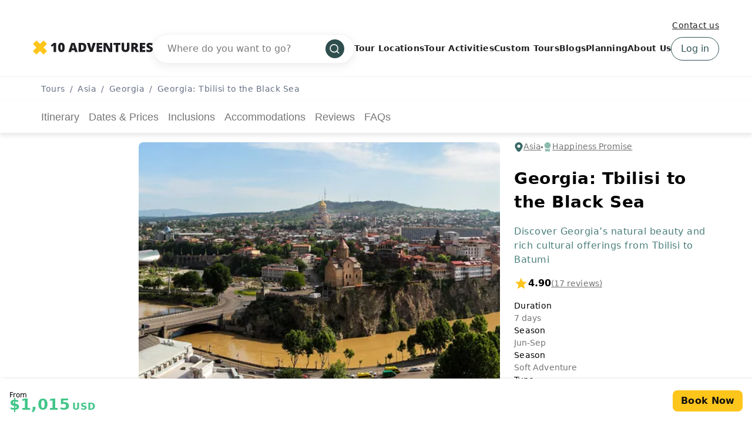

--- FILE ---
content_type: text/html; charset=UTF-8
request_url: https://www.10adventures.com/tour/georgia-tbilisi-black-sea/
body_size: 66097
content:
<!DOCTYPE html><html lang="en"><head><meta charSet="utf-8"/><meta http-equiv="x-ua-compatible" content="ie=edge"/><meta name="viewport" content="width=device-width, initial-scale=1, shrink-to-fit=no"/><meta name="generator" content="Gatsby 5.11.0"/><meta data-react-helmet="true" name="msapplication-TileColor" content="#fec51b"/><meta data-react-helmet="true" name="theme-color" content="#ffffff"/><meta data-react-helmet="true" name="robots" content="follow,index"/><meta data-react-helmet="true" name="description" content="Discover Georgia, an incredible natural and cultural destination, by travelling from the vibrant capital of Tbilisi to the coast of the Black Sea at Batumi."/><meta data-react-helmet="true" property="og:locale" content="en_US"/><meta data-react-helmet="true" property="og:type" content="website"/><meta data-react-helmet="true" property="og:url" content="https://www.10adventures.com/tour/georgia-tbilisi-black-sea/"/><meta data-react-helmet="true" property="og:title" content="Georgia: Tbilisi to the Black Sea Tour"/><meta data-react-helmet="true" property="og:description" content="Discover Georgia, an incredible natural and cultural destination, by travelling from the vibrant capital of Tbilisi to the coast of the Black Sea at Batumi."/><meta data-react-helmet="true" property="og:site_name" content="10Adventures"/><meta data-react-helmet="true" property="og:image" content="https://d3owbckoeihl9o.cloudfront.net/images/10at/wp-content/uploads/2021/07/03-Meet-in-Georgia-Georgia-from-Tbilisi-to-Batumi-2560x633-1200x630.jpg"/><meta data-react-helmet="true" property="og:image:width" content="1200"/><meta data-react-helmet="true" property="og:image:height" content="630"/><meta data-react-helmet="true" property="og:image:alt" content="Georgia: Tbilisi to the Black Sea"/><meta data-react-helmet="true" name="twitter:card" content="summary_large_image"/><meta data-react-helmet="true" name="twitter:site" content="@10Adventures"/><style data-href="/styles.e8bb3527084e0edd4924.css" data-identity="gatsby-global-css">.yarl__fullsize{height:100%;width:100%}.yarl__relative{position:relative}.yarl__portal{bottom:0;left:0;opacity:0;overflow:hidden;position:fixed;right:0;top:0;transition:opacity var(--yarl__fade_animation_duration,.25s) var(--yarl__fade_animation_timing_function,ease);z-index:var(--yarl__portal_zindex,9999)}.yarl__portal_open{opacity:1}.yarl__container{background-color:var(--yarl__container_background_color,var(--yarl__color_backdrop,#000));bottom:0;left:0;outline:none;overflow:hidden;overscroll-behavior:var(--yarl__controller_overscroll_behavior,contain);position:absolute;right:0;top:0;touch-action:var(--yarl__controller_touch_action,none);-webkit-user-select:none;user-select:none}.yarl__carousel{align-content:center;align-items:stretch;display:flex;flex:0 0 auto;height:100%;justify-content:center;opacity:var(--yarl__pull_opacity,1);transform:translate(var(--yarl__swipe_offset,0),var(--yarl__pull_offset,0));width:calc(100% + (var(--yarl__carousel_slides_count) - 1)*(100% + var(--yarl__carousel_spacing_px, 0)*1px + var(--yarl__carousel_spacing_percent, 0)*1%))}.yarl__carousel_with_slides{column-gap:calc(var(--yarl__carousel_spacing_px, 0)*1px + 100/(var(--yarl__carousel_slides_count)*100 + (var(--yarl__carousel_slides_count) - 1)*var(--yarl__carousel_spacing_percent, 0))*var(--yarl__carousel_spacing_percent, 0)*1%)}.yarl__flex_center{align-content:center;align-items:center;display:flex;justify-content:center}.yarl__slide{flex:1 1;overflow:hidden;padding:calc(var(--yarl__carousel_padding_px, 0)*1px + 100/(var(--yarl__carousel_slides_count)*100 + (var(--yarl__carousel_slides_count) - 1)*var(--yarl__carousel_spacing_percent, 0))*var(--yarl__carousel_padding_percent, 0)*1%);position:relative}[dir=rtl] .yarl__slide{--yarl__direction:-1}.yarl__slide_image{-webkit-touch-callout:none;max-height:100%;max-width:100%;object-fit:contain;touch-action:var(--yarl__controller_touch_action,none);user-select:none;-webkit-user-select:none}.yarl__slide_image_cover{height:100%;object-fit:cover;width:100%}.yarl__slide_image_loading{opacity:0}@media screen and (min-width:800px){.yarl__slide_wrapper:not(.yarl__slide_wrapper_interactive) .yarl__slide_image{-webkit-backface-visibility:hidden;-webkit-transform:translateZ(0);-webkit-transform-style:preserve-3d}}.yarl__slide_placeholder{left:50%;line-height:0;position:absolute;top:50%;transform:translateX(-50%) translateY(-50%)}.yarl__slide_loading{animation:yarl__delayed_fadein 1s linear;color:var(--yarl__slide_icon_loading_color,var(--yarl__color_button,hsla(0,0%,100%,.8)))}.yarl__slide_loading line{animation:yarl__stroke_opacity 1s linear infinite}.yarl__slide_loading line:first-of-type{animation-delay:-1.875s}.yarl__slide_loading line:nth-of-type(2){animation-delay:-1.75s}.yarl__slide_loading line:nth-of-type(3){animation-delay:-1.625s}.yarl__slide_loading line:nth-of-type(4){animation-delay:-1.5s}.yarl__slide_loading line:nth-of-type(5){animation-delay:-1.375s}.yarl__slide_loading line:nth-of-type(6){animation-delay:-1.25s}.yarl__slide_loading line:nth-of-type(7){animation-delay:-1.125s}.yarl__slide_loading line:nth-of-type(8){animation-delay:-1s}.yarl__slide_error{color:var(--yarl__slide_icon_error_color,red);height:var(--yarl__slide_icon_error_size,48px);width:var(--yarl__slide_icon_error_size,48px)}@media (prefers-reduced-motion){.yarl__portal,.yarl__slide{transition:unset}.yarl__slide_loading,.yarl__slide_loading line{animation:unset}}.yarl__toolbar{bottom:auto;display:flex;justify-content:flex-end;left:auto;padding:var(--yarl__toolbar_padding,8px);position:absolute;right:0;top:0}[dir=rtl] .yarl__toolbar{bottom:auto;left:0;right:auto;top:0}.yarl__icon{height:var(--yarl__icon_size,32px);width:var(--yarl__icon_size,32px)}.yarl__button{-webkit-tap-highlight-color:transparent;appearance:none;background-color:var(--yarl__button_background_color,transparent);border:var(--yarl__button_border,0);color:var(--yarl__color_button,hsla(0,0%,100%,.8));cursor:pointer;filter:var(--yarl__button_filter,drop-shadow(2px 2px 2px rgba(0,0,0,.8)));line-height:0;margin:var(--yarl__button_margin,0);outline:none;padding:var(--yarl__button_padding,8px)}.yarl__button:focus{color:var(--yarl__color_button_active,#fff)}.yarl__button:focus:not(:focus-visible){color:var(--yarl__color_button,hsla(0,0%,100%,.8))}.yarl__button:focus-visible{color:var(--yarl__color_button_active,#fff)}@media (hover:hover){.yarl__button:focus-visible:hover,.yarl__button:focus:hover,.yarl__button:hover{color:var(--yarl__color_button_active,#fff)}}.yarl__button:disabled{color:var(--yarl__color_button_disabled,hsla(0,0%,100%,.4));cursor:default}.yarl__navigation_next,.yarl__navigation_prev{padding:var(--yarl__navigation_button_padding,24px 16px);position:absolute;top:50%;transform:translateY(-50%)}.yarl__navigation_prev{left:0}[dir=rtl] .yarl__navigation_prev{left:unset;right:0;transform:translateY(-50%) rotate(180deg)}.yarl__navigation_next{right:0}[dir=rtl] .yarl__navigation_next{left:0;right:unset;transform:translateY(-50%) rotate(180deg)}.yarl__no_scroll{height:100%;overflow:hidden;overscroll-behavior:none}@keyframes yarl__delayed_fadein{0%{opacity:0}80%{opacity:0}to{opacity:1}}@keyframes yarl__stroke_opacity{0%{stroke-opacity:1}to{stroke-opacity:.125}}.yarl__slide_captions_container{background:var(--yarl__slide_captions_container_background,rgba(0,0,0,.5));left:var(--yarl__slide_captions_container_left,0);padding:var(--yarl__slide_captions_container_padding,16px);position:absolute;right:var(--yarl__slide_captions_container_right,0);-webkit-transform:translateZ(0)}.yarl__slide_title{color:var(--yarl__slide_title_color,#fff);font-size:var(--yarl__slide_title_font_size,125%);font-weight:var(--yarl__slide_title_font_weight,bolder);max-width:calc(100% - var(--yarl__toolbar_width, 0px));overflow:hidden;text-overflow:ellipsis;white-space:nowrap}.yarl__slide_title_container{top:var(--yarl__slide_title_container_top,0)}.yarl__slide_description{-webkit-box-orient:vertical;-webkit-line-clamp:var(--yarl__slide_description_max_lines,3);color:var(--yarl__slide_description_color,#fff);display:-webkit-box;-webkit-hyphens:auto;hyphens:auto;overflow:hidden;text-align:var(--yarl__slide_description_text_align,start)}.yarl__slide_description_container{bottom:var(--yarl__slide_description_container_bottom,0)}.yarl__thumbnails{display:flex;height:100%}.yarl__thumbnails_bottom,.yarl__thumbnails_end .yarl__thumbnails_track,.yarl__thumbnails_start .yarl__thumbnails_track,.yarl__thumbnails_top{flex-direction:column}.yarl__thumbnails_wrapper{flex:1 1;position:relative}.yarl__thumbnails_container{-webkit-touch-callout:none;background-color:var(--yarl__thumbnails_container_background_color,var(--yarl__color_backdrop,#000));flex:0 0 auto;overflow:hidden;padding:var(--yarl__thumbnails_container_padding,16px);position:relative;-webkit-user-select:none;user-select:none}.yarl__thumbnails_vignette{--yarl__thumbnails_vignette_size:12%;pointer-events:none;position:absolute}@media (min-width:1200px){.yarl__thumbnails_vignette{--yarl__thumbnails_vignette_size:8%}}@media (min-width:2000px){.yarl__thumbnails_vignette{--yarl__thumbnails_vignette_size:5%}}.yarl__thumbnails_bottom .yarl__thumbnails_vignette,.yarl__thumbnails_top .yarl__thumbnails_vignette{background:linear-gradient(to right,var(--yarl__color_backdrop,#000) 0,transparent var(--yarl__thumbnails_vignette_size,12%) calc(100% - var(--yarl__thumbnails_vignette_size, 12%)),var(--yarl__color_backdrop,#000) 100%);height:100%;left:0;right:0}.yarl__thumbnails_end .yarl__thumbnails_vignette,.yarl__thumbnails_start .yarl__thumbnails_vignette{background:linear-gradient(to bottom,var(--yarl__color_backdrop,#000) 0,transparent var(--yarl__thumbnails_vignette_size,12%) calc(100% - var(--yarl__thumbnails_vignette_size, 12%)),var(--yarl__color_backdrop,#000) 100%);bottom:0;top:0;width:100%}.yarl__thumbnails_track{gap:var(--yarl__thumbnails_thumbnail_gap,16px);outline:none}.yarl__thumbnails_thumbnail{-webkit-tap-highlight-color:transparent;appearance:none;background:var(--yarl__thumbnails_thumbnail_background,#000);border-color:var(--yarl__thumbnails_thumbnail_border_color,var(--yarl__color_button,hsla(0,0%,100%,.8)));border-radius:var(--yarl__thumbnails_thumbnail_border_radius,4px);border-style:var(--yarl__thumbnails_thumbnail_border_style,solid);border-width:var(--yarl__thumbnails_thumbnail_border,1px);box-sizing:content-box;cursor:pointer;flex:0 0 auto;height:var(--yarl__thumbnails_thumbnail_height,80px);outline:none;overflow:hidden;padding:var(--yarl__thumbnails_thumbnail_padding,4px);position:relative;width:var(--yarl__thumbnails_thumbnail_width,120px)}.yarl__thumbnails_thumbnail_active{border-color:var(--yarl__thumbnails_thumbnail_active_border_color,var(--yarl__color_button_active,#fff))}.yarl__thumbnails_thumbnail_fadein{animation:yarl__thumbnails_thumbnail_fadein var(--yarl__thumbnails_thumbnail_fadein_duration,.5s) ease-in-out var(--yarl__thumbnails_thumbnail_fadein_delay,0s) forwards;opacity:0}.yarl__thumbnails_thumbnail_fadeout{animation:yarl__thumbnails_thumbnail_fadeout var(--yarl__thumbnails_thumbnail_fadeout_duration,.5s) ease-in-out var(--yarl__thumbnails_thumbnail_fadeout_delay,0s) forwards;cursor:unset}.yarl__thumbnails_thumbnail_placeholder{cursor:unset;visibility:hidden}.yarl__thumbnails_thumbnail:focus{box-shadow:var(--yarl__thumbnails_thumbnail_focus_box_shadow,#000 0 0 0 2px,var(--yarl__color_button,hsla(0,0%,100%,.8)) 0 0 0 4px)}.yarl__thumbnails_thumbnail:focus:not(:focus-visible){box-shadow:unset}.yarl__thumbnails_thumbnail:focus-visible{box-shadow:var(--yarl__thumbnails_thumbnail_focus_box_shadow,#000 0 0 0 2px,var(--yarl__color_button,hsla(0,0%,100%,.8)) 0 0 0 4px)}.yarl__thumbnails_thumbnail_icon{color:var(--yarl__thumbnails_thumbnail_icon_color,var(--yarl__color_button,hsla(0,0%,100%,.8)));filter:var(--yarl__thumbnails_thumbnail_icon_filter,drop-shadow(2px 2px 2px rgba(0,0,0,.8)));height:var(--yarl__thumbnails_thumbnail_icon_size,32px);left:50%;position:absolute;top:50%;transform:translateX(-50%) translateY(-50%);width:var(--yarl__thumbnails_thumbnail_icon_size,32px)}@keyframes yarl__thumbnails_thumbnail_fadein{0%{opacity:0}to{opacity:1}}@keyframes yarl__thumbnails_thumbnail_fadeout{0%{opacity:1}to{opacity:0}}@font-face{fallback:fallback;font-family:revicons;src:url([data-uri]) format("woff"),url(/static/revicons-57fd05d4ae650374c8deeff7c4aae380.ttf) format("ttf"),url(/static/revicons-a77de540a38981833f9e31bd4c365cc6.eot) format("ttf")}.react-multi-carousel-list{align-items:center;display:flex;overflow:hidden;position:relative}.react-multi-carousel-track{backface-visibility:hidden;display:flex;flex-direction:row;list-style:none;margin:0;padding:0;position:relative;transform-style:preserve-3d;will-change:transform,transition}.react-multiple-carousel__arrow{background:rgba(0,0,0,.5);border:0;border-radius:35px;cursor:pointer;min-height:43px;min-width:43px;opacity:1;outline:0;position:absolute;transition:all .5s;z-index:1000}.react-multiple-carousel__arrow:hover{background:rgba(0,0,0,.8)}.react-multiple-carousel__arrow:before{color:#fff;display:block;font-family:revicons;font-size:20px;position:relative;text-align:center;z-index:2}.react-multiple-carousel__arrow:disabled{background:rgba(0,0,0,.5);cursor:default}.react-multiple-carousel__arrow--left{left:calc(4% + 1px)}.react-multiple-carousel__arrow--left:before{content:"\e824"}.react-multiple-carousel__arrow--right{right:calc(4% + 1px)}.react-multiple-carousel__arrow--right:before{content:"\e825"}.react-multi-carousel-dot-list{bottom:0;display:flex;justify-content:center;left:0;list-style:none;margin:0;padding:0;position:absolute;right:0;text-align:center}.react-multi-carousel-dot button{border:2px solid grey;border-radius:50%;box-shadow:none;cursor:pointer;display:inline-block;height:12px;margin:0 6px 0 0;opacity:1;outline:0;padding:0;transition:background .5s;width:12px}.react-multi-carousel-dot button:hover:active,.react-multi-carousel-dot--active button{background:#080808}.react-multi-carousel-item{backface-visibility:hidden;transform-style:preserve-3d}@media (-ms-high-contrast:active),(-ms-high-contrast:none){.react-multi-carousel-item{flex-shrink:0!important}.react-multi-carousel-track{overflow:visible!important}}[dir=rtl].react-multi-carousel-list{direction:rtl}.rtl.react-multiple-carousel__arrow--right{left:calc(4% + 1px);right:auto}.rtl.react-multiple-carousel__arrow--right:before{content:"\e824"}.rtl.react-multiple-carousel__arrow--left{left:auto;right:calc(4% + 1px)}.rtl.react-multiple-carousel__arrow--left:before{content:"\e825"}.mapboxgl-map{-webkit-tap-highlight-color:rgb(0 0 0/0);font:12px/20px Helvetica Neue,Arial,Helvetica,sans-serif;overflow:hidden;position:relative}.mapboxgl-canvas{left:0;position:absolute;top:0}.mapboxgl-map:-webkit-full-screen{height:100%;width:100%}.mapboxgl-canary{background-color:salmon}.mapboxgl-canvas-container.mapboxgl-interactive,.mapboxgl-ctrl-group button.mapboxgl-ctrl-compass{cursor:grab;-webkit-user-select:none;user-select:none}.mapboxgl-canvas-container.mapboxgl-interactive.mapboxgl-track-pointer{cursor:pointer}.mapboxgl-canvas-container.mapboxgl-interactive:active,.mapboxgl-ctrl-group button.mapboxgl-ctrl-compass:active{cursor:grabbing}.mapboxgl-canvas-container.mapboxgl-touch-zoom-rotate,.mapboxgl-canvas-container.mapboxgl-touch-zoom-rotate .mapboxgl-canvas{touch-action:pan-x pan-y}.mapboxgl-canvas-container.mapboxgl-touch-drag-pan,.mapboxgl-canvas-container.mapboxgl-touch-drag-pan .mapboxgl-canvas{touch-action:pinch-zoom}.mapboxgl-canvas-container.mapboxgl-touch-zoom-rotate.mapboxgl-touch-drag-pan,.mapboxgl-canvas-container.mapboxgl-touch-zoom-rotate.mapboxgl-touch-drag-pan .mapboxgl-canvas{touch-action:none}.mapboxgl-ctrl-bottom,.mapboxgl-ctrl-bottom-left,.mapboxgl-ctrl-bottom-right,.mapboxgl-ctrl-left,.mapboxgl-ctrl-right,.mapboxgl-ctrl-top,.mapboxgl-ctrl-top-left,.mapboxgl-ctrl-top-right{pointer-events:none;position:absolute;z-index:2}.mapboxgl-ctrl-top-left{left:0;top:0}.mapboxgl-ctrl-top{left:50%;top:0;transform:translateX(-50%)}.mapboxgl-ctrl-top-right{right:0;top:0}.mapboxgl-ctrl-right{right:0;top:50%;transform:translateY(-50%)}.mapboxgl-ctrl-bottom-right{bottom:0;right:0}.mapboxgl-ctrl-bottom{bottom:0;left:50%;transform:translateX(-50%)}.mapboxgl-ctrl-bottom-left{bottom:0;left:0}.mapboxgl-ctrl-left{left:0;top:50%;transform:translateY(-50%)}.mapboxgl-ctrl{clear:both;pointer-events:auto;transform:translate(0)}.mapboxgl-ctrl-top-left .mapboxgl-ctrl{float:left;margin:10px 0 0 10px}.mapboxgl-ctrl-top .mapboxgl-ctrl{float:left;margin:10px 0}.mapboxgl-ctrl-top-right .mapboxgl-ctrl{float:right;margin:10px 10px 0 0}.mapboxgl-ctrl-bottom-right .mapboxgl-ctrl,.mapboxgl-ctrl-right .mapboxgl-ctrl{float:right;margin:0 10px 10px 0}.mapboxgl-ctrl-bottom .mapboxgl-ctrl{float:left;margin:10px 0}.mapboxgl-ctrl-bottom-left .mapboxgl-ctrl,.mapboxgl-ctrl-left .mapboxgl-ctrl{float:left;margin:0 0 10px 10px}.mapboxgl-ctrl-group{background:#fff;border-radius:4px}.mapboxgl-ctrl-group:not(:empty){box-shadow:0 0 0 2px rgba(0,0,0,.1)}@media (-ms-high-contrast:active){.mapboxgl-ctrl-group:not(:empty){box-shadow:0 0 0 2px ButtonText}}.mapboxgl-ctrl-group button{background-color:transparent;border:0;box-sizing:border-box;cursor:pointer;display:block;height:29px;outline:none;overflow:hidden;padding:0;width:29px}.mapboxgl-ctrl-group button+button{border-top:1px solid #ddd}.mapboxgl-ctrl button .mapboxgl-ctrl-icon{background-position:50%;background-repeat:no-repeat;display:block;height:100%;width:100%}@media (-ms-high-contrast:active){.mapboxgl-ctrl-icon{background-color:transparent}.mapboxgl-ctrl-group button+button{border-top:1px solid ButtonText}}.mapboxgl-ctrl-attrib-button:focus,.mapboxgl-ctrl-group button:focus{box-shadow:0 0 2px 2px #0096ff}.mapboxgl-ctrl button:disabled{cursor:not-allowed}.mapboxgl-ctrl button:disabled .mapboxgl-ctrl-icon{opacity:.25}.mapboxgl-ctrl-group button:first-child{border-radius:4px 4px 0 0}.mapboxgl-ctrl-group button:last-child{border-radius:0 0 4px 4px}.mapboxgl-ctrl-group button:only-child{border-radius:inherit}.mapboxgl-ctrl button:not(:disabled):hover{background-color:rgb(0 0 0/5%)}.mapboxgl-ctrl-group button:focus:focus-visible{box-shadow:0 0 2px 2px #0096ff}.mapboxgl-ctrl-group button:focus:not(:focus-visible){box-shadow:none}.mapboxgl-ctrl button.mapboxgl-ctrl-zoom-out .mapboxgl-ctrl-icon{background-image:url("data:image/svg+xml;charset=utf-8,%3Csvg xmlns='http://www.w3.org/2000/svg' fill='%23333' viewBox='0 0 29 29'%3E%3Cpath d='M10 13c-.75 0-1.5.75-1.5 1.5S9.25 16 10 16h9c.75 0 1.5-.75 1.5-1.5S19.75 13 19 13h-9z'/%3E%3C/svg%3E")}.mapboxgl-ctrl button.mapboxgl-ctrl-zoom-in .mapboxgl-ctrl-icon{background-image:url("data:image/svg+xml;charset=utf-8,%3Csvg xmlns='http://www.w3.org/2000/svg' fill='%23333' viewBox='0 0 29 29'%3E%3Cpath d='M14.5 8.5c-.75 0-1.5.75-1.5 1.5v3h-3c-.75 0-1.5.75-1.5 1.5S9.25 16 10 16h3v3c0 .75.75 1.5 1.5 1.5S16 19.75 16 19v-3h3c.75 0 1.5-.75 1.5-1.5S19.75 13 19 13h-3v-3c0-.75-.75-1.5-1.5-1.5z'/%3E%3C/svg%3E")}@media (-ms-high-contrast:active){.mapboxgl-ctrl button.mapboxgl-ctrl-zoom-out .mapboxgl-ctrl-icon{background-image:url("data:image/svg+xml;charset=utf-8,%3Csvg xmlns='http://www.w3.org/2000/svg' fill='%23fff' viewBox='0 0 29 29'%3E%3Cpath d='M10 13c-.75 0-1.5.75-1.5 1.5S9.25 16 10 16h9c.75 0 1.5-.75 1.5-1.5S19.75 13 19 13h-9z'/%3E%3C/svg%3E")}.mapboxgl-ctrl button.mapboxgl-ctrl-zoom-in .mapboxgl-ctrl-icon{background-image:url("data:image/svg+xml;charset=utf-8,%3Csvg xmlns='http://www.w3.org/2000/svg' fill='%23fff' viewBox='0 0 29 29'%3E%3Cpath d='M14.5 8.5c-.75 0-1.5.75-1.5 1.5v3h-3c-.75 0-1.5.75-1.5 1.5S9.25 16 10 16h3v3c0 .75.75 1.5 1.5 1.5S16 19.75 16 19v-3h3c.75 0 1.5-.75 1.5-1.5S19.75 13 19 13h-3v-3c0-.75-.75-1.5-1.5-1.5z'/%3E%3C/svg%3E")}}@media (-ms-high-contrast:black-on-white){.mapboxgl-ctrl button.mapboxgl-ctrl-zoom-out .mapboxgl-ctrl-icon{background-image:url("data:image/svg+xml;charset=utf-8,%3Csvg xmlns='http://www.w3.org/2000/svg' viewBox='0 0 29 29'%3E%3Cpath d='M10 13c-.75 0-1.5.75-1.5 1.5S9.25 16 10 16h9c.75 0 1.5-.75 1.5-1.5S19.75 13 19 13h-9z'/%3E%3C/svg%3E")}.mapboxgl-ctrl button.mapboxgl-ctrl-zoom-in .mapboxgl-ctrl-icon{background-image:url("data:image/svg+xml;charset=utf-8,%3Csvg xmlns='http://www.w3.org/2000/svg' viewBox='0 0 29 29'%3E%3Cpath d='M14.5 8.5c-.75 0-1.5.75-1.5 1.5v3h-3c-.75 0-1.5.75-1.5 1.5S9.25 16 10 16h3v3c0 .75.75 1.5 1.5 1.5S16 19.75 16 19v-3h3c.75 0 1.5-.75 1.5-1.5S19.75 13 19 13h-3v-3c0-.75-.75-1.5-1.5-1.5z'/%3E%3C/svg%3E")}}.mapboxgl-ctrl button.mapboxgl-ctrl-fullscreen .mapboxgl-ctrl-icon{background-image:url("data:image/svg+xml;charset=utf-8,%3Csvg xmlns='http://www.w3.org/2000/svg' fill='%23333' viewBox='0 0 29 29'%3E%3Cpath d='M24 16v5.5c0 1.75-.75 2.5-2.5 2.5H16v-1l3-1.5-4-5.5 1-1 5.5 4 1.5-3h1zM6 16l1.5 3 5.5-4 1 1-4 5.5 3 1.5v1H7.5C5.75 24 5 23.25 5 21.5V16h1zm7-11v1l-3 1.5 4 5.5-1 1-5.5-4L6 13H5V7.5C5 5.75 5.75 5 7.5 5H13zm11 2.5c0-1.75-.75-2.5-2.5-2.5H16v1l3 1.5-4 5.5 1 1 5.5-4 1.5 3h1V7.5z'/%3E%3C/svg%3E")}.mapboxgl-ctrl button.mapboxgl-ctrl-shrink .mapboxgl-ctrl-icon{background-image:url("data:image/svg+xml;charset=utf-8,%3Csvg xmlns='http://www.w3.org/2000/svg' viewBox='0 0 29 29'%3E%3Cpath d='M18.5 16c-1.75 0-2.5.75-2.5 2.5V24h1l1.5-3 5.5 4 1-1-4-5.5 3-1.5v-1h-5.5zM13 18.5c0-1.75-.75-2.5-2.5-2.5H5v1l3 1.5L4 24l1 1 5.5-4 1.5 3h1v-5.5zm3-8c0 1.75.75 2.5 2.5 2.5H24v-1l-3-1.5L25 5l-1-1-5.5 4L17 5h-1v5.5zM10.5 13c1.75 0 2.5-.75 2.5-2.5V5h-1l-1.5 3L5 4 4 5l4 5.5L5 12v1h5.5z'/%3E%3C/svg%3E")}@media (-ms-high-contrast:active){.mapboxgl-ctrl button.mapboxgl-ctrl-fullscreen .mapboxgl-ctrl-icon{background-image:url("data:image/svg+xml;charset=utf-8,%3Csvg xmlns='http://www.w3.org/2000/svg' fill='%23fff' viewBox='0 0 29 29'%3E%3Cpath d='M24 16v5.5c0 1.75-.75 2.5-2.5 2.5H16v-1l3-1.5-4-5.5 1-1 5.5 4 1.5-3h1zM6 16l1.5 3 5.5-4 1 1-4 5.5 3 1.5v1H7.5C5.75 24 5 23.25 5 21.5V16h1zm7-11v1l-3 1.5 4 5.5-1 1-5.5-4L6 13H5V7.5C5 5.75 5.75 5 7.5 5H13zm11 2.5c0-1.75-.75-2.5-2.5-2.5H16v1l3 1.5-4 5.5 1 1 5.5-4 1.5 3h1V7.5z'/%3E%3C/svg%3E")}.mapboxgl-ctrl button.mapboxgl-ctrl-shrink .mapboxgl-ctrl-icon{background-image:url("data:image/svg+xml;charset=utf-8,%3Csvg xmlns='http://www.w3.org/2000/svg' fill='%23fff' viewBox='0 0 29 29'%3E%3Cpath d='M18.5 16c-1.75 0-2.5.75-2.5 2.5V24h1l1.5-3 5.5 4 1-1-4-5.5 3-1.5v-1h-5.5zM13 18.5c0-1.75-.75-2.5-2.5-2.5H5v1l3 1.5L4 24l1 1 5.5-4 1.5 3h1v-5.5zm3-8c0 1.75.75 2.5 2.5 2.5H24v-1l-3-1.5L25 5l-1-1-5.5 4L17 5h-1v5.5zM10.5 13c1.75 0 2.5-.75 2.5-2.5V5h-1l-1.5 3L5 4 4 5l4 5.5L5 12v1h5.5z'/%3E%3C/svg%3E")}}@media (-ms-high-contrast:black-on-white){.mapboxgl-ctrl button.mapboxgl-ctrl-fullscreen .mapboxgl-ctrl-icon{background-image:url("data:image/svg+xml;charset=utf-8,%3Csvg xmlns='http://www.w3.org/2000/svg' viewBox='0 0 29 29'%3E%3Cpath d='M24 16v5.5c0 1.75-.75 2.5-2.5 2.5H16v-1l3-1.5-4-5.5 1-1 5.5 4 1.5-3h1zM6 16l1.5 3 5.5-4 1 1-4 5.5 3 1.5v1H7.5C5.75 24 5 23.25 5 21.5V16h1zm7-11v1l-3 1.5 4 5.5-1 1-5.5-4L6 13H5V7.5C5 5.75 5.75 5 7.5 5H13zm11 2.5c0-1.75-.75-2.5-2.5-2.5H16v1l3 1.5-4 5.5 1 1 5.5-4 1.5 3h1V7.5z'/%3E%3C/svg%3E")}.mapboxgl-ctrl button.mapboxgl-ctrl-shrink .mapboxgl-ctrl-icon{background-image:url("data:image/svg+xml;charset=utf-8,%3Csvg xmlns='http://www.w3.org/2000/svg' viewBox='0 0 29 29'%3E%3Cpath d='M18.5 16c-1.75 0-2.5.75-2.5 2.5V24h1l1.5-3 5.5 4 1-1-4-5.5 3-1.5v-1h-5.5zM13 18.5c0-1.75-.75-2.5-2.5-2.5H5v1l3 1.5L4 24l1 1 5.5-4 1.5 3h1v-5.5zm3-8c0 1.75.75 2.5 2.5 2.5H24v-1l-3-1.5L25 5l-1-1-5.5 4L17 5h-1v5.5zM10.5 13c1.75 0 2.5-.75 2.5-2.5V5h-1l-1.5 3L5 4 4 5l4 5.5L5 12v1h5.5z'/%3E%3C/svg%3E")}}.mapboxgl-ctrl button.mapboxgl-ctrl-compass .mapboxgl-ctrl-icon{background-image:url("data:image/svg+xml;charset=utf-8,%3Csvg xmlns='http://www.w3.org/2000/svg' fill='%23333' viewBox='0 0 29 29'%3E%3Cpath d='m10.5 14 4-8 4 8h-8z'/%3E%3Cpath fill='%23ccc' d='m10.5 16 4 8 4-8h-8z'/%3E%3C/svg%3E")}@media (-ms-high-contrast:active){.mapboxgl-ctrl button.mapboxgl-ctrl-compass .mapboxgl-ctrl-icon{background-image:url("data:image/svg+xml;charset=utf-8,%3Csvg xmlns='http://www.w3.org/2000/svg' fill='%23fff' viewBox='0 0 29 29'%3E%3Cpath d='m10.5 14 4-8 4 8h-8z'/%3E%3Cpath fill='%23999' d='m10.5 16 4 8 4-8h-8z'/%3E%3C/svg%3E")}}@media (-ms-high-contrast:black-on-white){.mapboxgl-ctrl button.mapboxgl-ctrl-compass .mapboxgl-ctrl-icon{background-image:url("data:image/svg+xml;charset=utf-8,%3Csvg xmlns='http://www.w3.org/2000/svg' viewBox='0 0 29 29'%3E%3Cpath d='m10.5 14 4-8 4 8h-8z'/%3E%3Cpath fill='%23ccc' d='m10.5 16 4 8 4-8h-8z'/%3E%3C/svg%3E")}}.mapboxgl-ctrl button.mapboxgl-ctrl-geolocate .mapboxgl-ctrl-icon{background-image:url("data:image/svg+xml;charset=utf-8,%3Csvg xmlns='http://www.w3.org/2000/svg' fill='%23333' viewBox='0 0 20 20'%3E%3Cpath d='M10 4C9 4 9 5 9 5v.1A5 5 0 0 0 5.1 9H5s-1 0-1 1 1 1 1 1h.1A5 5 0 0 0 9 14.9v.1s0 1 1 1 1-1 1-1v-.1a5 5 0 0 0 3.9-3.9h.1s1 0 1-1-1-1-1-1h-.1A5 5 0 0 0 11 5.1V5s0-1-1-1zm0 2.5a3.5 3.5 0 1 1 0 7 3.5 3.5 0 1 1 0-7z'/%3E%3Ccircle cx='10' cy='10' r='2'/%3E%3C/svg%3E")}.mapboxgl-ctrl button.mapboxgl-ctrl-geolocate:disabled .mapboxgl-ctrl-icon{background-image:url("data:image/svg+xml;charset=utf-8,%3Csvg xmlns='http://www.w3.org/2000/svg' fill='%23aaa' viewBox='0 0 20 20'%3E%3Cpath d='M10 4C9 4 9 5 9 5v.1A5 5 0 0 0 5.1 9H5s-1 0-1 1 1 1 1 1h.1A5 5 0 0 0 9 14.9v.1s0 1 1 1 1-1 1-1v-.1a5 5 0 0 0 3.9-3.9h.1s1 0 1-1-1-1-1-1h-.1A5 5 0 0 0 11 5.1V5s0-1-1-1zm0 2.5a3.5 3.5 0 1 1 0 7 3.5 3.5 0 1 1 0-7z'/%3E%3Ccircle cx='10' cy='10' r='2'/%3E%3Cpath fill='red' d='m14 5 1 1-9 9-1-1 9-9z'/%3E%3C/svg%3E")}.mapboxgl-ctrl button.mapboxgl-ctrl-geolocate.mapboxgl-ctrl-geolocate-active .mapboxgl-ctrl-icon{background-image:url("data:image/svg+xml;charset=utf-8,%3Csvg xmlns='http://www.w3.org/2000/svg' fill='%2333b5e5' viewBox='0 0 20 20'%3E%3Cpath d='M10 4C9 4 9 5 9 5v.1A5 5 0 0 0 5.1 9H5s-1 0-1 1 1 1 1 1h.1A5 5 0 0 0 9 14.9v.1s0 1 1 1 1-1 1-1v-.1a5 5 0 0 0 3.9-3.9h.1s1 0 1-1-1-1-1-1h-.1A5 5 0 0 0 11 5.1V5s0-1-1-1zm0 2.5a3.5 3.5 0 1 1 0 7 3.5 3.5 0 1 1 0-7z'/%3E%3Ccircle cx='10' cy='10' r='2'/%3E%3C/svg%3E")}.mapboxgl-ctrl button.mapboxgl-ctrl-geolocate.mapboxgl-ctrl-geolocate-active-error .mapboxgl-ctrl-icon{background-image:url("data:image/svg+xml;charset=utf-8,%3Csvg xmlns='http://www.w3.org/2000/svg' fill='%23e58978' viewBox='0 0 20 20'%3E%3Cpath d='M10 4C9 4 9 5 9 5v.1A5 5 0 0 0 5.1 9H5s-1 0-1 1 1 1 1 1h.1A5 5 0 0 0 9 14.9v.1s0 1 1 1 1-1 1-1v-.1a5 5 0 0 0 3.9-3.9h.1s1 0 1-1-1-1-1-1h-.1A5 5 0 0 0 11 5.1V5s0-1-1-1zm0 2.5a3.5 3.5 0 1 1 0 7 3.5 3.5 0 1 1 0-7z'/%3E%3Ccircle cx='10' cy='10' r='2'/%3E%3C/svg%3E")}.mapboxgl-ctrl button.mapboxgl-ctrl-geolocate.mapboxgl-ctrl-geolocate-background .mapboxgl-ctrl-icon{background-image:url("data:image/svg+xml;charset=utf-8,%3Csvg xmlns='http://www.w3.org/2000/svg' fill='%2333b5e5' viewBox='0 0 20 20'%3E%3Cpath d='M10 4C9 4 9 5 9 5v.1A5 5 0 0 0 5.1 9H5s-1 0-1 1 1 1 1 1h.1A5 5 0 0 0 9 14.9v.1s0 1 1 1 1-1 1-1v-.1a5 5 0 0 0 3.9-3.9h.1s1 0 1-1-1-1-1-1h-.1A5 5 0 0 0 11 5.1V5s0-1-1-1zm0 2.5a3.5 3.5 0 1 1 0 7 3.5 3.5 0 1 1 0-7z'/%3E%3C/svg%3E")}.mapboxgl-ctrl button.mapboxgl-ctrl-geolocate.mapboxgl-ctrl-geolocate-background-error .mapboxgl-ctrl-icon{background-image:url("data:image/svg+xml;charset=utf-8,%3Csvg xmlns='http://www.w3.org/2000/svg' fill='%23e54e33' viewBox='0 0 20 20'%3E%3Cpath d='M10 4C9 4 9 5 9 5v.1A5 5 0 0 0 5.1 9H5s-1 0-1 1 1 1 1 1h.1A5 5 0 0 0 9 14.9v.1s0 1 1 1 1-1 1-1v-.1a5 5 0 0 0 3.9-3.9h.1s1 0 1-1-1-1-1-1h-.1A5 5 0 0 0 11 5.1V5s0-1-1-1zm0 2.5a3.5 3.5 0 1 1 0 7 3.5 3.5 0 1 1 0-7z'/%3E%3C/svg%3E")}.mapboxgl-ctrl button.mapboxgl-ctrl-geolocate.mapboxgl-ctrl-geolocate-waiting .mapboxgl-ctrl-icon{animation:mapboxgl-spin 2s linear infinite}@media (-ms-high-contrast:active){.mapboxgl-ctrl button.mapboxgl-ctrl-geolocate .mapboxgl-ctrl-icon{background-image:url("data:image/svg+xml;charset=utf-8,%3Csvg xmlns='http://www.w3.org/2000/svg' fill='%23fff' viewBox='0 0 20 20'%3E%3Cpath d='M10 4C9 4 9 5 9 5v.1A5 5 0 0 0 5.1 9H5s-1 0-1 1 1 1 1 1h.1A5 5 0 0 0 9 14.9v.1s0 1 1 1 1-1 1-1v-.1a5 5 0 0 0 3.9-3.9h.1s1 0 1-1-1-1-1-1h-.1A5 5 0 0 0 11 5.1V5s0-1-1-1zm0 2.5a3.5 3.5 0 1 1 0 7 3.5 3.5 0 1 1 0-7z'/%3E%3Ccircle cx='10' cy='10' r='2'/%3E%3C/svg%3E")}.mapboxgl-ctrl button.mapboxgl-ctrl-geolocate:disabled .mapboxgl-ctrl-icon{background-image:url("data:image/svg+xml;charset=utf-8,%3Csvg xmlns='http://www.w3.org/2000/svg' fill='%23999' viewBox='0 0 20 20'%3E%3Cpath d='M10 4C9 4 9 5 9 5v.1A5 5 0 0 0 5.1 9H5s-1 0-1 1 1 1 1 1h.1A5 5 0 0 0 9 14.9v.1s0 1 1 1 1-1 1-1v-.1a5 5 0 0 0 3.9-3.9h.1s1 0 1-1-1-1-1-1h-.1A5 5 0 0 0 11 5.1V5s0-1-1-1zm0 2.5a3.5 3.5 0 1 1 0 7 3.5 3.5 0 1 1 0-7z'/%3E%3Ccircle cx='10' cy='10' r='2'/%3E%3Cpath fill='red' d='m14 5 1 1-9 9-1-1 9-9z'/%3E%3C/svg%3E")}.mapboxgl-ctrl button.mapboxgl-ctrl-geolocate.mapboxgl-ctrl-geolocate-active .mapboxgl-ctrl-icon{background-image:url("data:image/svg+xml;charset=utf-8,%3Csvg xmlns='http://www.w3.org/2000/svg' fill='%2333b5e5' viewBox='0 0 20 20'%3E%3Cpath d='M10 4C9 4 9 5 9 5v.1A5 5 0 0 0 5.1 9H5s-1 0-1 1 1 1 1 1h.1A5 5 0 0 0 9 14.9v.1s0 1 1 1 1-1 1-1v-.1a5 5 0 0 0 3.9-3.9h.1s1 0 1-1-1-1-1-1h-.1A5 5 0 0 0 11 5.1V5s0-1-1-1zm0 2.5a3.5 3.5 0 1 1 0 7 3.5 3.5 0 1 1 0-7z'/%3E%3Ccircle cx='10' cy='10' r='2'/%3E%3C/svg%3E")}.mapboxgl-ctrl button.mapboxgl-ctrl-geolocate.mapboxgl-ctrl-geolocate-active-error .mapboxgl-ctrl-icon{background-image:url("data:image/svg+xml;charset=utf-8,%3Csvg xmlns='http://www.w3.org/2000/svg' fill='%23e58978' viewBox='0 0 20 20'%3E%3Cpath d='M10 4C9 4 9 5 9 5v.1A5 5 0 0 0 5.1 9H5s-1 0-1 1 1 1 1 1h.1A5 5 0 0 0 9 14.9v.1s0 1 1 1 1-1 1-1v-.1a5 5 0 0 0 3.9-3.9h.1s1 0 1-1-1-1-1-1h-.1A5 5 0 0 0 11 5.1V5s0-1-1-1zm0 2.5a3.5 3.5 0 1 1 0 7 3.5 3.5 0 1 1 0-7z'/%3E%3Ccircle cx='10' cy='10' r='2'/%3E%3C/svg%3E")}.mapboxgl-ctrl button.mapboxgl-ctrl-geolocate.mapboxgl-ctrl-geolocate-background .mapboxgl-ctrl-icon{background-image:url("data:image/svg+xml;charset=utf-8,%3Csvg xmlns='http://www.w3.org/2000/svg' fill='%2333b5e5' viewBox='0 0 20 20'%3E%3Cpath d='M10 4C9 4 9 5 9 5v.1A5 5 0 0 0 5.1 9H5s-1 0-1 1 1 1 1 1h.1A5 5 0 0 0 9 14.9v.1s0 1 1 1 1-1 1-1v-.1a5 5 0 0 0 3.9-3.9h.1s1 0 1-1-1-1-1-1h-.1A5 5 0 0 0 11 5.1V5s0-1-1-1zm0 2.5a3.5 3.5 0 1 1 0 7 3.5 3.5 0 1 1 0-7z'/%3E%3C/svg%3E")}.mapboxgl-ctrl button.mapboxgl-ctrl-geolocate.mapboxgl-ctrl-geolocate-background-error .mapboxgl-ctrl-icon{background-image:url("data:image/svg+xml;charset=utf-8,%3Csvg xmlns='http://www.w3.org/2000/svg' fill='%23e54e33' viewBox='0 0 20 20'%3E%3Cpath d='M10 4C9 4 9 5 9 5v.1A5 5 0 0 0 5.1 9H5s-1 0-1 1 1 1 1 1h.1A5 5 0 0 0 9 14.9v.1s0 1 1 1 1-1 1-1v-.1a5 5 0 0 0 3.9-3.9h.1s1 0 1-1-1-1-1-1h-.1A5 5 0 0 0 11 5.1V5s0-1-1-1zm0 2.5a3.5 3.5 0 1 1 0 7 3.5 3.5 0 1 1 0-7z'/%3E%3C/svg%3E")}}@media (-ms-high-contrast:black-on-white){.mapboxgl-ctrl button.mapboxgl-ctrl-geolocate .mapboxgl-ctrl-icon{background-image:url("data:image/svg+xml;charset=utf-8,%3Csvg xmlns='http://www.w3.org/2000/svg' viewBox='0 0 20 20'%3E%3Cpath d='M10 4C9 4 9 5 9 5v.1A5 5 0 0 0 5.1 9H5s-1 0-1 1 1 1 1 1h.1A5 5 0 0 0 9 14.9v.1s0 1 1 1 1-1 1-1v-.1a5 5 0 0 0 3.9-3.9h.1s1 0 1-1-1-1-1-1h-.1A5 5 0 0 0 11 5.1V5s0-1-1-1zm0 2.5a3.5 3.5 0 1 1 0 7 3.5 3.5 0 1 1 0-7z'/%3E%3Ccircle cx='10' cy='10' r='2'/%3E%3C/svg%3E")}.mapboxgl-ctrl button.mapboxgl-ctrl-geolocate:disabled .mapboxgl-ctrl-icon{background-image:url("data:image/svg+xml;charset=utf-8,%3Csvg xmlns='http://www.w3.org/2000/svg' fill='%23666' viewBox='0 0 20 20'%3E%3Cpath d='M10 4C9 4 9 5 9 5v.1A5 5 0 0 0 5.1 9H5s-1 0-1 1 1 1 1 1h.1A5 5 0 0 0 9 14.9v.1s0 1 1 1 1-1 1-1v-.1a5 5 0 0 0 3.9-3.9h.1s1 0 1-1-1-1-1-1h-.1A5 5 0 0 0 11 5.1V5s0-1-1-1zm0 2.5a3.5 3.5 0 1 1 0 7 3.5 3.5 0 1 1 0-7z'/%3E%3Ccircle cx='10' cy='10' r='2'/%3E%3Cpath fill='red' d='m14 5 1 1-9 9-1-1 9-9z'/%3E%3C/svg%3E")}}@keyframes mapboxgl-spin{0%{transform:rotate(0deg)}to{transform:rotate(1turn)}}a.mapboxgl-ctrl-logo{background-image:url("data:image/svg+xml;charset=utf-8,%3Csvg xmlns='http://www.w3.org/2000/svg' xmlns:xlink='http://www.w3.org/1999/xlink' fill-rule='evenodd' viewBox='0 0 88 23'%3E%3Cdefs%3E%3Cpath id='prefix__a' d='M11.5 2.25c5.105 0 9.25 4.145 9.25 9.25s-4.145 9.25-9.25 9.25-9.25-4.145-9.25-9.25 4.145-9.25 9.25-9.25zM6.997 15.983c-.051-.338-.828-5.802 2.233-8.873a4.395 4.395 0 0 1 3.13-1.28c1.27 0 2.49.51 3.39 1.42.91.9 1.42 2.12 1.42 3.39 0 1.18-.449 2.301-1.28 3.13C12.72 16.93 7 16 7 16l-.003-.017zM15.3 10.5l-2 .8-.8 2-.8-2-2-.8 2-.8.8-2 .8 2 2 .8z'/%3E%3Cpath id='prefix__b' d='M50.63 8c.13 0 .23.1.23.23V9c.7-.76 1.7-1.18 2.73-1.18 2.17 0 3.95 1.85 3.95 4.17s-1.77 4.19-3.94 4.19c-1.04 0-2.03-.43-2.74-1.18v3.77c0 .13-.1.23-.23.23h-1.4c-.13 0-.23-.1-.23-.23V8.23c0-.12.1-.23.23-.23h1.4zm-3.86.01c.01 0 .01 0 .01-.01.13 0 .22.1.22.22v7.55c0 .12-.1.23-.23.23h-1.4c-.13 0-.23-.1-.23-.23V15c-.7.76-1.69 1.19-2.73 1.19-2.17 0-3.94-1.87-3.94-4.19 0-2.32 1.77-4.19 3.94-4.19 1.03 0 2.02.43 2.73 1.18v-.75c0-.12.1-.23.23-.23h1.4zm26.375-.19a4.24 4.24 0 0 0-4.16 3.29c-.13.59-.13 1.19 0 1.77a4.233 4.233 0 0 0 4.17 3.3c2.35 0 4.26-1.87 4.26-4.19 0-2.32-1.9-4.17-4.27-4.17zM60.63 5c.13 0 .23.1.23.23v3.76c.7-.76 1.7-1.18 2.73-1.18 1.88 0 3.45 1.4 3.84 3.28.13.59.13 1.2 0 1.8-.39 1.88-1.96 3.29-3.84 3.29-1.03 0-2.02-.43-2.73-1.18v.77c0 .12-.1.23-.23.23h-1.4c-.13 0-.23-.1-.23-.23V5.23c0-.12.1-.23.23-.23h1.4zm-34 11h-1.4c-.13 0-.23-.11-.23-.23V8.22c.01-.13.1-.22.23-.22h1.4c.13 0 .22.11.23.22v.68c.5-.68 1.3-1.09 2.16-1.1h.03c1.09 0 2.09.6 2.6 1.55.45-.95 1.4-1.55 2.44-1.56 1.62 0 2.93 1.25 2.9 2.78l.03 5.2c0 .13-.1.23-.23.23h-1.41c-.13 0-.23-.11-.23-.23v-4.59c0-.98-.74-1.71-1.62-1.71-.8 0-1.46.7-1.59 1.62l.01 4.68c0 .13-.11.23-.23.23h-1.41c-.13 0-.23-.11-.23-.23v-4.59c0-.98-.74-1.71-1.62-1.71-.85 0-1.54.79-1.6 1.8v4.5c0 .13-.1.23-.23.23zm53.615 0h-1.61c-.04 0-.08-.01-.12-.03-.09-.06-.13-.19-.06-.28l2.43-3.71-2.39-3.65a.213.213 0 0 1-.03-.12c0-.12.09-.21.21-.21h1.61c.13 0 .24.06.3.17l1.41 2.37 1.4-2.37a.34.34 0 0 1 .3-.17h1.6c.04 0 .08.01.12.03.09.06.13.19.06.28l-2.37 3.65 2.43 3.7c0 .05.01.09.01.13 0 .12-.09.21-.21.21h-1.61c-.13 0-.24-.06-.3-.17l-1.44-2.42-1.44 2.42a.34.34 0 0 1-.3.17zm-7.12-1.49c-1.33 0-2.42-1.12-2.42-2.51 0-1.39 1.08-2.52 2.42-2.52 1.33 0 2.42 1.12 2.42 2.51 0 1.39-1.08 2.51-2.42 2.52zm-19.865 0c-1.32 0-2.39-1.11-2.42-2.48v-.07c.02-1.38 1.09-2.49 2.4-2.49 1.32 0 2.41 1.12 2.41 2.51 0 1.39-1.07 2.52-2.39 2.53zm-8.11-2.48c-.01 1.37-1.09 2.47-2.41 2.47s-2.42-1.12-2.42-2.51c0-1.39 1.08-2.52 2.4-2.52 1.33 0 2.39 1.11 2.41 2.48l.02.08zm18.12 2.47c-1.32 0-2.39-1.11-2.41-2.48v-.06c.02-1.38 1.09-2.48 2.41-2.48s2.42 1.12 2.42 2.51c0 1.39-1.09 2.51-2.42 2.51z'/%3E%3C/defs%3E%3Cmask id='prefix__c'%3E%3Crect width='100%25' height='100%25' fill='%23fff'/%3E%3Cuse xlink:href='%23prefix__a'/%3E%3Cuse xlink:href='%23prefix__b'/%3E%3C/mask%3E%3Cg stroke='%23000' stroke-width='3' opacity='.3'%3E%3Ccircle cx='11.5' cy='11.5' r='9.25' mask='url(%23prefix__c)'/%3E%3Cuse xlink:href='%23prefix__b' mask='url(%23prefix__c)'/%3E%3C/g%3E%3Cg fill='%23fff' opacity='.9'%3E%3Cuse xlink:href='%23prefix__a'/%3E%3Cuse xlink:href='%23prefix__b'/%3E%3C/g%3E%3C/svg%3E");background-repeat:no-repeat;cursor:pointer;display:block;height:23px;margin:0 0 -4px -4px;overflow:hidden;width:88px}a.mapboxgl-ctrl-logo.mapboxgl-compact{width:23px}@media (-ms-high-contrast:active){a.mapboxgl-ctrl-logo{background-color:transparent;background-image:url("data:image/svg+xml;charset=utf-8,%3Csvg xmlns='http://www.w3.org/2000/svg' xmlns:xlink='http://www.w3.org/1999/xlink' fill-rule='evenodd' viewBox='0 0 88 23'%3E%3Cdefs%3E%3Cpath id='prefix__a' d='M11.5 2.25c5.105 0 9.25 4.145 9.25 9.25s-4.145 9.25-9.25 9.25-9.25-4.145-9.25-9.25 4.145-9.25 9.25-9.25zM6.997 15.983c-.051-.338-.828-5.802 2.233-8.873a4.395 4.395 0 0 1 3.13-1.28c1.27 0 2.49.51 3.39 1.42.91.9 1.42 2.12 1.42 3.39 0 1.18-.449 2.301-1.28 3.13C12.72 16.93 7 16 7 16l-.003-.017zM15.3 10.5l-2 .8-.8 2-.8-2-2-.8 2-.8.8-2 .8 2 2 .8z'/%3E%3Cpath id='prefix__b' d='M50.63 8c.13 0 .23.1.23.23V9c.7-.76 1.7-1.18 2.73-1.18 2.17 0 3.95 1.85 3.95 4.17s-1.77 4.19-3.94 4.19c-1.04 0-2.03-.43-2.74-1.18v3.77c0 .13-.1.23-.23.23h-1.4c-.13 0-.23-.1-.23-.23V8.23c0-.12.1-.23.23-.23h1.4zm-3.86.01c.01 0 .01 0 .01-.01.13 0 .22.1.22.22v7.55c0 .12-.1.23-.23.23h-1.4c-.13 0-.23-.1-.23-.23V15c-.7.76-1.69 1.19-2.73 1.19-2.17 0-3.94-1.87-3.94-4.19 0-2.32 1.77-4.19 3.94-4.19 1.03 0 2.02.43 2.73 1.18v-.75c0-.12.1-.23.23-.23h1.4zm26.375-.19a4.24 4.24 0 0 0-4.16 3.29c-.13.59-.13 1.19 0 1.77a4.233 4.233 0 0 0 4.17 3.3c2.35 0 4.26-1.87 4.26-4.19 0-2.32-1.9-4.17-4.27-4.17zM60.63 5c.13 0 .23.1.23.23v3.76c.7-.76 1.7-1.18 2.73-1.18 1.88 0 3.45 1.4 3.84 3.28.13.59.13 1.2 0 1.8-.39 1.88-1.96 3.29-3.84 3.29-1.03 0-2.02-.43-2.73-1.18v.77c0 .12-.1.23-.23.23h-1.4c-.13 0-.23-.1-.23-.23V5.23c0-.12.1-.23.23-.23h1.4zm-34 11h-1.4c-.13 0-.23-.11-.23-.23V8.22c.01-.13.1-.22.23-.22h1.4c.13 0 .22.11.23.22v.68c.5-.68 1.3-1.09 2.16-1.1h.03c1.09 0 2.09.6 2.6 1.55.45-.95 1.4-1.55 2.44-1.56 1.62 0 2.93 1.25 2.9 2.78l.03 5.2c0 .13-.1.23-.23.23h-1.41c-.13 0-.23-.11-.23-.23v-4.59c0-.98-.74-1.71-1.62-1.71-.8 0-1.46.7-1.59 1.62l.01 4.68c0 .13-.11.23-.23.23h-1.41c-.13 0-.23-.11-.23-.23v-4.59c0-.98-.74-1.71-1.62-1.71-.85 0-1.54.79-1.6 1.8v4.5c0 .13-.1.23-.23.23zm53.615 0h-1.61c-.04 0-.08-.01-.12-.03-.09-.06-.13-.19-.06-.28l2.43-3.71-2.39-3.65a.213.213 0 0 1-.03-.12c0-.12.09-.21.21-.21h1.61c.13 0 .24.06.3.17l1.41 2.37 1.4-2.37a.34.34 0 0 1 .3-.17h1.6c.04 0 .08.01.12.03.09.06.13.19.06.28l-2.37 3.65 2.43 3.7c0 .05.01.09.01.13 0 .12-.09.21-.21.21h-1.61c-.13 0-.24-.06-.3-.17l-1.44-2.42-1.44 2.42a.34.34 0 0 1-.3.17zm-7.12-1.49c-1.33 0-2.42-1.12-2.42-2.51 0-1.39 1.08-2.52 2.42-2.52 1.33 0 2.42 1.12 2.42 2.51 0 1.39-1.08 2.51-2.42 2.52zm-19.865 0c-1.32 0-2.39-1.11-2.42-2.48v-.07c.02-1.38 1.09-2.49 2.4-2.49 1.32 0 2.41 1.12 2.41 2.51 0 1.39-1.07 2.52-2.39 2.53zm-8.11-2.48c-.01 1.37-1.09 2.47-2.41 2.47s-2.42-1.12-2.42-2.51c0-1.39 1.08-2.52 2.4-2.52 1.33 0 2.39 1.11 2.41 2.48l.02.08zm18.12 2.47c-1.32 0-2.39-1.11-2.41-2.48v-.06c.02-1.38 1.09-2.48 2.41-2.48s2.42 1.12 2.42 2.51c0 1.39-1.09 2.51-2.42 2.51z'/%3E%3C/defs%3E%3Cmask id='prefix__c'%3E%3Crect width='100%25' height='100%25' fill='%23fff'/%3E%3Cuse xlink:href='%23prefix__a'/%3E%3Cuse xlink:href='%23prefix__b'/%3E%3C/mask%3E%3Cg stroke='%23000' stroke-width='3'%3E%3Ccircle cx='11.5' cy='11.5' r='9.25' mask='url(%23prefix__c)'/%3E%3Cuse xlink:href='%23prefix__b' mask='url(%23prefix__c)'/%3E%3C/g%3E%3Cg fill='%23fff'%3E%3Cuse xlink:href='%23prefix__a'/%3E%3Cuse xlink:href='%23prefix__b'/%3E%3C/g%3E%3C/svg%3E")}}@media (-ms-high-contrast:black-on-white){a.mapboxgl-ctrl-logo{background-image:url("data:image/svg+xml;charset=utf-8,%3Csvg xmlns='http://www.w3.org/2000/svg' xmlns:xlink='http://www.w3.org/1999/xlink' fill-rule='evenodd' viewBox='0 0 88 23'%3E%3Cdefs%3E%3Cpath id='prefix__a' d='M11.5 2.25c5.105 0 9.25 4.145 9.25 9.25s-4.145 9.25-9.25 9.25-9.25-4.145-9.25-9.25 4.145-9.25 9.25-9.25zM6.997 15.983c-.051-.338-.828-5.802 2.233-8.873a4.395 4.395 0 0 1 3.13-1.28c1.27 0 2.49.51 3.39 1.42.91.9 1.42 2.12 1.42 3.39 0 1.18-.449 2.301-1.28 3.13C12.72 16.93 7 16 7 16l-.003-.017zM15.3 10.5l-2 .8-.8 2-.8-2-2-.8 2-.8.8-2 .8 2 2 .8z'/%3E%3Cpath id='prefix__b' d='M50.63 8c.13 0 .23.1.23.23V9c.7-.76 1.7-1.18 2.73-1.18 2.17 0 3.95 1.85 3.95 4.17s-1.77 4.19-3.94 4.19c-1.04 0-2.03-.43-2.74-1.18v3.77c0 .13-.1.23-.23.23h-1.4c-.13 0-.23-.1-.23-.23V8.23c0-.12.1-.23.23-.23h1.4zm-3.86.01c.01 0 .01 0 .01-.01.13 0 .22.1.22.22v7.55c0 .12-.1.23-.23.23h-1.4c-.13 0-.23-.1-.23-.23V15c-.7.76-1.69 1.19-2.73 1.19-2.17 0-3.94-1.87-3.94-4.19 0-2.32 1.77-4.19 3.94-4.19 1.03 0 2.02.43 2.73 1.18v-.75c0-.12.1-.23.23-.23h1.4zm26.375-.19a4.24 4.24 0 0 0-4.16 3.29c-.13.59-.13 1.19 0 1.77a4.233 4.233 0 0 0 4.17 3.3c2.35 0 4.26-1.87 4.26-4.19 0-2.32-1.9-4.17-4.27-4.17zM60.63 5c.13 0 .23.1.23.23v3.76c.7-.76 1.7-1.18 2.73-1.18 1.88 0 3.45 1.4 3.84 3.28.13.59.13 1.2 0 1.8-.39 1.88-1.96 3.29-3.84 3.29-1.03 0-2.02-.43-2.73-1.18v.77c0 .12-.1.23-.23.23h-1.4c-.13 0-.23-.1-.23-.23V5.23c0-.12.1-.23.23-.23h1.4zm-34 11h-1.4c-.13 0-.23-.11-.23-.23V8.22c.01-.13.1-.22.23-.22h1.4c.13 0 .22.11.23.22v.68c.5-.68 1.3-1.09 2.16-1.1h.03c1.09 0 2.09.6 2.6 1.55.45-.95 1.4-1.55 2.44-1.56 1.62 0 2.93 1.25 2.9 2.78l.03 5.2c0 .13-.1.23-.23.23h-1.41c-.13 0-.23-.11-.23-.23v-4.59c0-.98-.74-1.71-1.62-1.71-.8 0-1.46.7-1.59 1.62l.01 4.68c0 .13-.11.23-.23.23h-1.41c-.13 0-.23-.11-.23-.23v-4.59c0-.98-.74-1.71-1.62-1.71-.85 0-1.54.79-1.6 1.8v4.5c0 .13-.1.23-.23.23zm53.615 0h-1.61c-.04 0-.08-.01-.12-.03-.09-.06-.13-.19-.06-.28l2.43-3.71-2.39-3.65a.213.213 0 0 1-.03-.12c0-.12.09-.21.21-.21h1.61c.13 0 .24.06.3.17l1.41 2.37 1.4-2.37a.34.34 0 0 1 .3-.17h1.6c.04 0 .08.01.12.03.09.06.13.19.06.28l-2.37 3.65 2.43 3.7c0 .05.01.09.01.13 0 .12-.09.21-.21.21h-1.61c-.13 0-.24-.06-.3-.17l-1.44-2.42-1.44 2.42a.34.34 0 0 1-.3.17zm-7.12-1.49c-1.33 0-2.42-1.12-2.42-2.51 0-1.39 1.08-2.52 2.42-2.52 1.33 0 2.42 1.12 2.42 2.51 0 1.39-1.08 2.51-2.42 2.52zm-19.865 0c-1.32 0-2.39-1.11-2.42-2.48v-.07c.02-1.38 1.09-2.49 2.4-2.49 1.32 0 2.41 1.12 2.41 2.51 0 1.39-1.07 2.52-2.39 2.53zm-8.11-2.48c-.01 1.37-1.09 2.47-2.41 2.47s-2.42-1.12-2.42-2.51c0-1.39 1.08-2.52 2.4-2.52 1.33 0 2.39 1.11 2.41 2.48l.02.08zm18.12 2.47c-1.32 0-2.39-1.11-2.41-2.48v-.06c.02-1.38 1.09-2.48 2.41-2.48s2.42 1.12 2.42 2.51c0 1.39-1.09 2.51-2.42 2.51z'/%3E%3C/defs%3E%3Cmask id='prefix__c'%3E%3Crect width='100%25' height='100%25' fill='%23fff'/%3E%3Cuse xlink:href='%23prefix__a'/%3E%3Cuse xlink:href='%23prefix__b'/%3E%3C/mask%3E%3Cg fill='%23fff' stroke='%23fff' stroke-width='3'%3E%3Ccircle cx='11.5' cy='11.5' r='9.25' mask='url(%23prefix__c)'/%3E%3Cuse xlink:href='%23prefix__b' mask='url(%23prefix__c)'/%3E%3C/g%3E%3Cg%3E%3Cuse xlink:href='%23prefix__a'/%3E%3Cuse xlink:href='%23prefix__b'/%3E%3C/g%3E%3C/svg%3E")}}.mapboxgl-ctrl.mapboxgl-ctrl-attrib{background-color:hsla(0,0%,100%,.5);margin:0;padding:0 5px}@media screen{.mapboxgl-ctrl-attrib.mapboxgl-compact{background-color:#fff;border-radius:12px;box-sizing:content-box;margin:10px;min-height:20px;padding:2px 24px 2px 0;position:relative}.mapboxgl-ctrl-attrib.mapboxgl-compact-show{padding:2px 28px 2px 8px;visibility:visible}.mapboxgl-ctrl-bottom-left>.mapboxgl-ctrl-attrib.mapboxgl-compact-show,.mapboxgl-ctrl-left>.mapboxgl-ctrl-attrib.mapboxgl-compact-show,.mapboxgl-ctrl-top-left>.mapboxgl-ctrl-attrib.mapboxgl-compact-show{border-radius:12px;padding:2px 8px 2px 28px}.mapboxgl-ctrl-attrib.mapboxgl-compact .mapboxgl-ctrl-attrib-inner{display:none}.mapboxgl-ctrl-attrib-button{background-color:hsla(0,0%,100%,.5);background-image:url("data:image/svg+xml;charset=utf-8,%3Csvg xmlns='http://www.w3.org/2000/svg' fill-rule='evenodd' viewBox='0 0 20 20'%3E%3Cpath d='M4 10a6 6 0 1 0 12 0 6 6 0 1 0-12 0m5-3a1 1 0 1 0 2 0 1 1 0 1 0-2 0m0 3a1 1 0 1 1 2 0v3a1 1 0 1 1-2 0'/%3E%3C/svg%3E");border:0;border-radius:12px;box-sizing:border-box;cursor:pointer;display:none;height:24px;outline:none;position:absolute;right:0;top:0;width:24px}.mapboxgl-ctrl-bottom-left .mapboxgl-ctrl-attrib-button,.mapboxgl-ctrl-left .mapboxgl-ctrl-attrib-button,.mapboxgl-ctrl-top-left .mapboxgl-ctrl-attrib-button{left:0}.mapboxgl-ctrl-attrib.mapboxgl-compact .mapboxgl-ctrl-attrib-button,.mapboxgl-ctrl-attrib.mapboxgl-compact-show .mapboxgl-ctrl-attrib-inner{display:block}.mapboxgl-ctrl-attrib.mapboxgl-compact-show .mapboxgl-ctrl-attrib-button{background-color:rgb(0 0 0/5%)}.mapboxgl-ctrl-bottom-right>.mapboxgl-ctrl-attrib.mapboxgl-compact:after{bottom:0;right:0}.mapboxgl-ctrl-right>.mapboxgl-ctrl-attrib.mapboxgl-compact:after{right:0}.mapboxgl-ctrl-top-right>.mapboxgl-ctrl-attrib.mapboxgl-compact:after{right:0;top:0}.mapboxgl-ctrl-top-left>.mapboxgl-ctrl-attrib.mapboxgl-compact:after{left:0;top:0}.mapboxgl-ctrl-bottom-left>.mapboxgl-ctrl-attrib.mapboxgl-compact:after{bottom:0;left:0}.mapboxgl-ctrl-left>.mapboxgl-ctrl-attrib.mapboxgl-compact:after{left:0}}@media screen and (-ms-high-contrast:active){.mapboxgl-ctrl-attrib.mapboxgl-compact:after{background-image:url("data:image/svg+xml;charset=utf-8,%3Csvg xmlns='http://www.w3.org/2000/svg' fill='%23fff' fill-rule='evenodd' viewBox='0 0 20 20'%3E%3Cpath d='M4 10a6 6 0 1 0 12 0 6 6 0 1 0-12 0m5-3a1 1 0 1 0 2 0 1 1 0 1 0-2 0m0 3a1 1 0 1 1 2 0v3a1 1 0 1 1-2 0'/%3E%3C/svg%3E")}}@media screen and (-ms-high-contrast:black-on-white){.mapboxgl-ctrl-attrib.mapboxgl-compact:after{background-image:url("data:image/svg+xml;charset=utf-8,%3Csvg xmlns='http://www.w3.org/2000/svg' fill-rule='evenodd' viewBox='0 0 20 20'%3E%3Cpath d='M4 10a6 6 0 1 0 12 0 6 6 0 1 0-12 0m5-3a1 1 0 1 0 2 0 1 1 0 1 0-2 0m0 3a1 1 0 1 1 2 0v3a1 1 0 1 1-2 0'/%3E%3C/svg%3E")}}.mapboxgl-ctrl-attrib a{color:rgba(0,0,0,.75);text-decoration:none}.mapboxgl-ctrl-attrib a:hover{color:inherit;text-decoration:underline}.mapboxgl-ctrl-attrib .mapbox-improve-map{font-weight:700;margin-left:2px}.mapboxgl-attrib-empty{display:none}.mapboxgl-ctrl-scale{background-color:hsla(0,0%,100%,.75);border:2px solid #333;border-top:#333;box-sizing:border-box;color:#333;font-size:10px;padding:0 5px;white-space:nowrap}.mapboxgl-popup{display:flex;left:0;pointer-events:none;position:absolute;top:0;will-change:transform}.mapboxgl-popup-anchor-top,.mapboxgl-popup-anchor-top-left,.mapboxgl-popup-anchor-top-right{flex-direction:column}.mapboxgl-popup-anchor-bottom,.mapboxgl-popup-anchor-bottom-left,.mapboxgl-popup-anchor-bottom-right{flex-direction:column-reverse}.mapboxgl-popup-anchor-left{flex-direction:row}.mapboxgl-popup-anchor-right{flex-direction:row-reverse}.mapboxgl-popup-tip{border:10px solid transparent;height:0;width:0;z-index:1}.mapboxgl-popup-anchor-top .mapboxgl-popup-tip{align-self:center;border-bottom-color:#fff;border-top:none}.mapboxgl-popup-anchor-top-left .mapboxgl-popup-tip{align-self:flex-start;border-bottom-color:#fff;border-left:none;border-top:none}.mapboxgl-popup-anchor-top-right .mapboxgl-popup-tip{align-self:flex-end;border-bottom-color:#fff;border-right:none;border-top:none}.mapboxgl-popup-anchor-bottom .mapboxgl-popup-tip{align-self:center;border-bottom:none;border-top-color:#fff}.mapboxgl-popup-anchor-bottom-left .mapboxgl-popup-tip{align-self:flex-start;border-bottom:none;border-left:none;border-top-color:#fff}.mapboxgl-popup-anchor-bottom-right .mapboxgl-popup-tip{align-self:flex-end;border-bottom:none;border-right:none;border-top-color:#fff}.mapboxgl-popup-anchor-left .mapboxgl-popup-tip{align-self:center;border-left:none;border-right-color:#fff}.mapboxgl-popup-anchor-right .mapboxgl-popup-tip{align-self:center;border-left-color:#fff;border-right:none}.mapboxgl-popup-close-button{right:0}.mapboxgl-popup-close-button:hover{background-color:rgb(0 0 0/5%)}.mapboxgl-popup-content{background:#fff;border-radius:3px;box-shadow:0 1px 2px rgba(0,0,0,.1);padding:10px 10px 15px;pointer-events:auto;position:relative}.mapboxgl-popup-anchor-top-left .mapboxgl-popup-content{border-top-left-radius:0}.mapboxgl-popup-anchor-top-right .mapboxgl-popup-content{border-top-right-radius:0}.mapboxgl-popup-anchor-bottom-left .mapboxgl-popup-content{border-bottom-left-radius:0}.mapboxgl-popup-anchor-bottom-right .mapboxgl-popup-content{border-bottom-right-radius:0}.mapboxgl-popup-track-pointer{display:none}.mapboxgl-popup-track-pointer *{pointer-events:none;-webkit-user-select:none;user-select:none}.mapboxgl-map:hover .mapboxgl-popup-track-pointer{display:flex}.mapboxgl-map:active .mapboxgl-popup-track-pointer{display:none}.mapboxgl-marker{left:0;opacity:1;position:absolute;top:0;transition:opacity .2s;will-change:transform}.mapboxgl-user-location-dot,.mapboxgl-user-location-dot:before{background-color:#1da1f2;border-radius:50%;height:15px;width:15px}.mapboxgl-user-location-dot:before{animation:mapboxgl-user-location-dot-pulse 2s infinite;content:"";position:absolute}.mapboxgl-user-location-dot:after{border:2px solid #fff;border-radius:50%;box-shadow:0 0 3px rgba(0,0,0,.35);box-sizing:border-box;content:"";height:19px;left:-2px;position:absolute;top:-2px;width:19px}.mapboxgl-user-location-show-heading .mapboxgl-user-location-heading{height:0;width:0}.mapboxgl-user-location-show-heading .mapboxgl-user-location-heading:after,.mapboxgl-user-location-show-heading .mapboxgl-user-location-heading:before{border-bottom:7.5px solid #4aa1eb;content:"";position:absolute}.mapboxgl-user-location-show-heading .mapboxgl-user-location-heading:before{border-left:7.5px solid transparent;transform:translateY(-28px) skewY(-20deg)}.mapboxgl-user-location-show-heading .mapboxgl-user-location-heading:after{border-right:7.5px solid transparent;transform:translate(7.5px,-28px) skewY(20deg)}@keyframes mapboxgl-user-location-dot-pulse{0%{opacity:1;transform:scale(1)}70%{opacity:0;transform:scale(3)}to{opacity:0;transform:scale(1)}}.mapboxgl-user-location-dot-stale{background-color:#aaa}.mapboxgl-user-location-dot-stale:after{display:none}.mapboxgl-user-location-accuracy-circle{background-color:#1da1f233;border-radius:100%;height:1px;width:1px}.mapboxgl-crosshair,.mapboxgl-crosshair .mapboxgl-interactive,.mapboxgl-crosshair .mapboxgl-interactive:active{cursor:crosshair}.mapboxgl-boxzoom{background:#fff;border:2px dotted #202020;height:0;left:0;opacity:.5;position:absolute;top:0;width:0}@media print{.mapbox-improve-map{display:none}}.mapboxgl-scroll-zoom-blocker,.mapboxgl-touch-pan-blocker{align-items:center;background:rgba(0,0,0,.7);color:#fff;display:flex;font-family:-apple-system,BlinkMacSystemFont,Segoe UI,Helvetica,Arial,sans-serif;height:100%;justify-content:center;left:0;opacity:0;pointer-events:none;position:absolute;text-align:center;top:0;transition:opacity .75s ease-in-out;transition-delay:1s;width:100%}.mapboxgl-scroll-zoom-blocker-show,.mapboxgl-touch-pan-blocker-show{opacity:1;transition:opacity .1s ease-in-out}.mapboxgl-canvas-container.mapboxgl-touch-pan-blocker-override.mapboxgl-scrollable-page,.mapboxgl-canvas-container.mapboxgl-touch-pan-blocker-override.mapboxgl-scrollable-page .mapboxgl-canvas{touch-action:pan-x pan-y}.mapboxgl-popup{max-width:100%!important}.mapboxgl-popup-content{padding:0!important;width:100%}#mapboxPopup{display:flex;max-width:100%}#mapboxContent{padding:10px;white-space:nowrap;width:100%}#mapboxContent h4{font-size:14px;margin-bottom:5px}#mapboxCopy{column-gap:10px;display:grid;grid-template-columns:repeat(2,1fr);row-gap:5px;width:100%}#mapboxCopy p{font-size:10px}#mapboxPopup img{animation:fadein 1s;border-bottom-left-radius:3px;border-top-left-radius:3px;height:100%;object-fit:cover;width:100px}.mapboxgl-popup-close-button{background-color:transparent;border:0;border-radius:0 3px 0 0;cursor:pointer;position:absolute;right:3px;top:0;z-index:2}@keyframes fadein{0%{opacity:0}to{opacity:1}}.tooltip-container{--tooltipBackground:#fff;--tooltipBorder:silver;--tooltipColor:#000;background-color:var(--tooltipBackground);border:1px solid var(--tooltipBorder);border-radius:3px;box-shadow:0 2px 4px rgba(0,0,0,.18);color:var(--tooltipColor);display:flex;flex-direction:column;padding:.4rem;transition:opacity .3s;z-index:9999}.tooltip-arrow,.tooltip-container[data-popper-interactive=false]{pointer-events:none}.tooltip-arrow{height:1rem;position:absolute;width:1rem}.tooltip-arrow:after,.tooltip-arrow:before{border-style:solid;content:"";display:block;height:0;margin:auto;width:0}.tooltip-arrow:after{position:absolute}.tooltip-container[data-popper-placement*=bottom] .tooltip-arrow{left:0;margin-top:-.4rem;top:0}.tooltip-container[data-popper-placement*=bottom] .tooltip-arrow:before{border-color:transparent transparent var(--tooltipBorder) transparent;border-width:0 .5rem .4rem;position:absolute;top:-1px}.tooltip-container[data-popper-placement*=bottom] .tooltip-arrow:after{border-color:transparent transparent var(--tooltipBackground) transparent;border-width:0 .5rem .4rem}.tooltip-container[data-popper-placement*=top] .tooltip-arrow{bottom:0;left:0;margin-bottom:-1rem}.tooltip-container[data-popper-placement*=top] .tooltip-arrow:before{border-color:var(--tooltipBorder) transparent transparent transparent;border-width:.4rem .5rem 0;position:absolute;top:1px}.tooltip-container[data-popper-placement*=top] .tooltip-arrow:after{border-color:var(--tooltipBackground) transparent transparent transparent;border-width:.4rem .5rem 0}.tooltip-container[data-popper-placement*=right] .tooltip-arrow{left:0;margin-left:-.7rem}.tooltip-container[data-popper-placement*=right] .tooltip-arrow:before{border-color:transparent var(--tooltipBorder) transparent transparent;border-width:.5rem .4rem .5rem 0}.tooltip-container[data-popper-placement*=right] .tooltip-arrow:after{border-color:transparent var(--tooltipBackground) transparent transparent;border-width:.5rem .4rem .5rem 0;left:6px;top:0}.tooltip-container[data-popper-placement*=left] .tooltip-arrow{margin-right:-.7rem;right:0}.tooltip-container[data-popper-placement*=left] .tooltip-arrow:before{border-color:transparent transparent transparent var(--tooltipBorder);border-width:.5rem 0 .5rem .4em}.tooltip-container[data-popper-placement*=left] .tooltip-arrow:after{border-color:transparent transparent transparent var(--tooltipBackground);border-width:.5rem 0 .5rem .4em;left:3px;top:0}</style><style data-styled="" data-styled-version="6.1.17">.cZNoaG{color:#000;}/*!sc*/
.cZNoaG:hover{color:#FEC51B;}/*!sc*/
data-styled.g3[id="sc-cr6jio-0"]{content:"cZNoaG,"}/*!sc*/
.cjIxvi{display:flex;align-items:center;background:white;border-radius:50px;border:0.969px solid rgba(0,0,0,0.05);box-shadow:0px 3.875px 15.499px 0px rgba(0,0,0,0.08);padding:8px 16px;min-width:300px;width:100%;}/*!sc*/
@media (max-width:1300px){.cjIxvi{width:100%;}}/*!sc*/
@media (max-width:1200px){.cjIxvi{display:none;}}/*!sc*/
data-styled.g4[id="sc-u8aik4-0"]{content:"cjIxvi,"}/*!sc*/
.glkWjC{flex:1;border:none;outline:none;font-size:16px;color:#4a4a4a;padding-left:8px!important;}/*!sc*/
.glkWjC::placeholder{color:#7a7a7a;}/*!sc*/
data-styled.g5[id="sc-u8aik4-1"]{content:"glkWjC,"}/*!sc*/
.iBeBfg{background-color:#2F4F4F;border:none;border-radius:50%;display:flex;justify-content:center;align-items:center;width:32px;height:32px;margin-left:8px;cursor:pointer;}/*!sc*/
.iBeBfg:hover{opacity:0.8;}/*!sc*/
.iBeBfg svg{color:white;}/*!sc*/
data-styled.g6[id="sc-u8aik4-2"]{content:"iBeBfg,"}/*!sc*/
.Qzfwl{position:relative;width:100%;max-height:50px;}/*!sc*/
@media (max-width:1200px){.Qzfwl{width:100%;display:flex;justify-content:flex-end;}}/*!sc*/
data-styled.g18[id="sc-1cea876-1"]{content:"Qzfwl,"}/*!sc*/
.ksZZmr{width:44px;height:44px;justify-content:center;align-items:center;cursor:pointer;display:none;}/*!sc*/
@media (max-width:1200px){.ksZZmr{display:flex;}}/*!sc*/
@media (max-width:1000px){.ksZZmr{height:auto;}}/*!sc*/
data-styled.g27[id="sc-1cea876-10"]{content:"ksZZmr,"}/*!sc*/
.gukCWV{display:flex;height:40px;padding:8px 16px;justify-content:center;align-items:center;border-radius:24px;border:1px solid #315254;color:#315254;background:#fff;min-width:max-content;cursor:pointer;transition:all 0.5;}/*!sc*/
.gukCWV:hover{border-radius:24px;border:1px solid #315254;background:#315254;color:white;}/*!sc*/
data-styled.g28[id="sc-1rdv8p5-0"]{content:"gukCWV,"}/*!sc*/
.cyljjD{display:flex;flex-direction:column;justify-content:center;align-items:center;}/*!sc*/
data-styled.g29[id="sc-1rdv8p5-1"]{content:"cyljjD,"}/*!sc*/
.kHqHwK{position:absolute;top:0;right:-101px;min-width:180px;background-color:white;border-radius:10px;padding:12px 0;font-family:Arial,sans-serif;translate:0 32px;box-shadow:0px 4px 4px rgba(0,0,0,0.25),0px -4px 6px -2px rgba(16,24,40,0.03);border:1px solid #f2f4f7;transition:all 0.5s ease-in-out;}/*!sc*/
data-styled.g40[id="sc-1p2lint-0"]{content:"kHqHwK,"}/*!sc*/
.htWILC{position:absolute;top:-12px;right:101px;transition:all 0.5s ease-in-out;display:flex;justify-content:center;align-items:center;}/*!sc*/
data-styled.g41[id="sc-1p2lint-1"]{content:"htWILC,"}/*!sc*/
.kHbLLP{list-style:none;padding:0;margin:0;max-width:180px;min-width:180px;max-height:80vh;overflow-y:auto;overflow-x:hidden;}/*!sc*/
data-styled.g42[id="sc-1p2lint-2"]{content:"kHbLLP,"}/*!sc*/
.byrnmp{text-align:right;padding:6px 18px;display:flex;justify-content:flex-end;align-items:center;cursor:pointer;min-width:180px;color:#272d37;font-size:12px;font-weight:700;line-height:24px;}/*!sc*/
.byrnmp:hover{background-color:#fafafa;}/*!sc*/
.ifLHgX{text-align:right;padding:6px 18px;display:flex;justify-content:space-between;align-items:center;cursor:pointer;min-width:180px;color:#272d37;font-size:12px;font-weight:700;line-height:24px;}/*!sc*/
.ifLHgX:hover{background-color:#fafafa;}/*!sc*/
data-styled.g43[id="sc-1p2lint-3"]{content:"byrnmp,ifLHgX,"}/*!sc*/
.hFjwFk{text-align:right;color:#374957;font-size:12px;font-style:normal;font-weight:700;line-height:24px;letter-spacing:0.5px;padding:6px 12px;max-width:175px;text-decoration:none;}/*!sc*/
.hFjwFk:hover{text-decoration:underline;}/*!sc*/
data-styled.g47[id="sc-1p2lint-7"]{content:"hFjwFk,"}/*!sc*/
.kSDQNl{text-align:right;color:#374957;font-size:15px;font-weight:700;padding:6px 16px;}/*!sc*/
data-styled.g48[id="sc-1p2lint-8"]{content:"kSDQNl,"}/*!sc*/
.hAZbMy{display:flex;flex-direction:row-reverse;transition:all 0.5s ease-in-out;}/*!sc*/
data-styled.g50[id="sc-1p2lint-10"]{content:"hAZbMy,"}/*!sc*/
.csJuJ{width:1px;background:#daece4;display:none;}/*!sc*/
data-styled.g51[id="sc-1p2lint-11"]{content:"csJuJ,"}/*!sc*/
.bkghCd{display:none;width:0;}/*!sc*/
data-styled.g52[id="sc-1p2lint-12"]{content:"bkghCd,"}/*!sc*/
.dAiGNw{display:none;width:0;}/*!sc*/
data-styled.g53[id="sc-1p2lint-13"]{content:"dAiGNw,"}/*!sc*/
.iTyGNB{font-weight:bold;}/*!sc*/
data-styled.g54[id="sc-1p2lint-14"]{content:"iTyGNB,"}/*!sc*/
.iEjuPX{text-decoration:none;}/*!sc*/
data-styled.g55[id="sc-1p2lint-15"]{content:"iEjuPX,"}/*!sc*/
.TdIa-d{position:absolute;top:0;left:-101px;min-width:180px;width:auto;background-color:white;border-radius:10px;padding:12px 0 12px 0;font-family:Arial,sans-serif;height:max-content;translate:0 32px;box-shadow:0px 4px 4px 0px rgba(0,0,0,0.25),0px -4px 6px -2px rgba(16,24,40,0.03);border:1px solid #f2f4f7;transition:all 0.5s ease-in-out;}/*!sc*/
data-styled.g56[id="sc-1mis4pa-0"]{content:"TdIa-d,"}/*!sc*/
.gcKPXR{position:absolute;top:-12px;left:101px;transition:all 0.5s ease-in-out;display:flex;justify-content:center;align-items:center;}/*!sc*/
data-styled.g57[id="sc-1mis4pa-1"]{content:"gcKPXR,"}/*!sc*/
.gEueBw{list-style:none;padding:0;margin:0;max-width:180px;min-width:180px;max-height:80vh;overflow-y:auto;overflow-x:hidden;border:none!important;}/*!sc*/
data-styled.g58[id="sc-1mis4pa-2"]{content:"gEueBw,"}/*!sc*/
.hABEnA{display:block;padding:6px 18px;display:flex;justify-content:space-between;align-items:center;cursor:pointer;min-width:180px;color:#272d37;font-size:12px;font-style:normal;font-weight:700;line-height:24px;letter-spacing:0.5px;}/*!sc*/
.hABEnA:hover{background-color:#fafafa;}/*!sc*/
data-styled.g59[id="sc-1mis4pa-3"]{content:"hABEnA,"}/*!sc*/
.jsyhbX{color:#374957;font-size:14px;font-style:normal;font-weight:700;line-height:24px;letter-spacing:0.5px;padding:6px 12px;max-width:175px;text-decoration:none;}/*!sc*/
.jsyhbX:hover{text-decoration:underline;}/*!sc*/
data-styled.g66[id="sc-1mis4pa-10"]{content:"jsyhbX,"}/*!sc*/
.iPFleZ{text-decoration:none;display:block;margin:12px 10px;margin-bottom:0;padding:10px 16px;width:auto;border:none;background-color:#daece4;border-radius:8px;cursor:pointer;color:#2b4346;text-align:center;font-size:12px;font-style:normal;font-weight:700;line-height:18px;}/*!sc*/
.iPFleZ:hover{background-color:#c7e4d0;}/*!sc*/
data-styled.g69[id="sc-1mis4pa-13"]{content:"iPFleZ,"}/*!sc*/
.esiCRI{font-weight:bold;text-decoration:none;transition:transform 0.2s ease;}/*!sc*/
data-styled.g70[id="sc-1mis4pa-14"]{content:"esiCRI,"}/*!sc*/
.buiEGZ{display:flex;width:180px;overflow-x:hidden;transition:all 0.5s ease-in-out;}/*!sc*/
data-styled.g71[id="sc-1mis4pa-15"]{content:"buiEGZ,"}/*!sc*/
.jgRhsP{width:1px;height:auto;background:#daece4;}/*!sc*/
data-styled.g72[id="sc-1mis4pa-16"]{content:"jgRhsP,"}/*!sc*/
.gpmMif{display:none;padding-top:6px;}/*!sc*/
data-styled.g74[id="sc-1mis4pa-18"]{content:"gpmMif,"}/*!sc*/
.gzFUPW{display:none;border:none!important;padding-top:6px;}/*!sc*/
data-styled.g75[id="sc-1mis4pa-19"]{content:"gzFUPW,"}/*!sc*/
.iqpTpq{text-decoration:none;}/*!sc*/
data-styled.g76[id="sc-1mis4pa-20"]{content:"iqpTpq,"}/*!sc*/
.ensPxo{color:#1f1f23;font-size:14px;font-style:normal;font-weight:600;line-height:21px;letter-spacing:0.25px;cursor:pointer;}/*!sc*/
.ensPxo:hover{color:#3a6968;}/*!sc*/
data-styled.g77[id="sc-1w8vt6u-0"]{content:"ensPxo,"}/*!sc*/
.jqehCR{color:#1f1f23;font-size:14px;font-style:normal;font-weight:600;line-height:21px;letter-spacing:0.25px;cursor:pointer;text-decoration:none;}/*!sc*/
.jqehCR:hover{color:#3a6968;}/*!sc*/
data-styled.g78[id="sc-1w8vt6u-1"]{content:"jqehCR,"}/*!sc*/
.eDbWyr{display:flex;flex-direction:column;justify-content:center;align-items:center;}/*!sc*/
data-styled.g79[id="sc-1w8vt6u-2"]{content:"eDbWyr,"}/*!sc*/
.jZJIrV{max-width:0;max-height:0;position:relative;display:none;}/*!sc*/
data-styled.g80[id="sc-1w8vt6u-3"]{content:"jZJIrV,"}/*!sc*/
.QtXzq{width:100%;min-width:max-content;display:flex;gap:32px;}/*!sc*/
@media (max-width:1200px){.QtXzq{width:max-content;}}/*!sc*/
@media (max-width:900px){.QtXzq{display:none;}}/*!sc*/
.QtXzq>div:last-child{margin-left:auto;}/*!sc*/
data-styled.g81[id="sc-1g1ks4b-0"]{content:"QtXzq,"}/*!sc*/
.iECZkQ{display:inline-block;height:1em;min-width:1em;line-height:1em;vertical-align:middle;}/*!sc*/
.iECZkQ.icon{font-size:20px;}/*!sc*/
@media only screen and (min-width: 769px){.iECZkQ.icon{font-size:40px;}}/*!sc*/
.iECZkQ.icon-weightlifter{transform:scale(0.8);}/*!sc*/
data-styled.g82[id="sc-1dhdpjh-0"]{content:"iECZkQ,"}/*!sc*/
.gRRKpG{cursor:pointer;border:0px none;text-align:center;max-width:100%;display:inline-block;white-space:nowrap;background-color:#FEC51B;color:#FFFFFF;border-radius:22px;padding:9px 68px 10px;font-weight:bold;font-size:12px;line-height:15px;}/*!sc*/
.gRRKpG:disabled{cursor:not-allowed;}/*!sc*/
.gRRKpG>.sc-1ynwmjz-0{height:14px;line-height:14px;margin:-2px 4px 0 0;}/*!sc*/
.gRRKpG>.sc-1ynwmjz-0.icon-right{margin:-2px 0 0 4px;}/*!sc*/
.gRRKpG>.sc-1ynwmjz-0{font-size:18px;}/*!sc*/
.gRRKpG>.sc-1ynwmjz-0{display:none;}/*!sc*/
@media only screen and (min-width: 769px){.gRRKpG{border-radius:22px;padding:11px 115px 12px;font-size:18px;line-height:21px;}.gRRKpG>.sc-1ynwmjz-0{display:inline-block;}.gRRKpG>.sc-1ynwmjz-0{font-size:24px;height:18px;line-height:18px;margin:0 6px 0 0;}.gRRKpG>.sc-1ynwmjz-0.icon-right{margin:0 0 0 6px;}}/*!sc*/
.XlMxc{cursor:pointer;border:0px none;text-align:center;max-width:100%;display:inline-block;white-space:nowrap;background-color:#FEC51B;color:#FFFFFF;border-radius:50%;width:20px;height:20px;box-shadow:2px 2px 8px 0 rgba(0,0,0,0.08);}/*!sc*/
.XlMxc:disabled{cursor:not-allowed;}/*!sc*/
.XlMxc>.sc-1ynwmjz-0{font-size:11px;line-height:8px;}/*!sc*/
@media only screen and (min-width: 769px){.XlMxc{width:30px;height:30px;}.XlMxc>.sc-1ynwmjz-0{font-size:16px;line-height:15px;}}/*!sc*/
.lYkxG{cursor:pointer;border:0px none;text-align:center;max-width:100%;display:inline-block;white-space:nowrap;background-color:#FEC51B;color:#FFFFFF;border-radius:4px;font-size:12px;line-height:15px;font-weight:bold;padding:7px 36px 8px;}/*!sc*/
.lYkxG:disabled{cursor:not-allowed;}/*!sc*/
.lYkxG>.sc-1ynwmjz-0{font-size:18px;height:15px;line-height:15px;margin:0;}/*!sc*/
.lYkxG>.sc-1ynwmjz-0:not(.icon-right):not(:last-child){margin-right:4px;}/*!sc*/
.lYkxG>.sc-1ynwmjz-0.icon-right:not(:first-child){margin-left:4px;}/*!sc*/
.lYkxG>.sc-1ynwmjz-0{display:none;}/*!sc*/
@media only screen and (min-width: 769px){.lYkxG{border-radius:8px;font-size:16px;line-height:20px;padding:12px 70px;}.lYkxG>.sc-1ynwmjz-0{display:inline-block;margin:-2px 4px 0 0;font-size:20px;}.lYkxG>.sc-1ynwmjz-0.icon-right{margin:-2px 0 0 4px;}}/*!sc*/
.lmotCk{cursor:pointer;border:0px none;text-align:center;max-width:100%;display:inline-block;white-space:nowrap;background-color:#FFFFFF;border:1px solid #000;border-radius:4px;font-size:12px;line-height:15px;font-weight:bold;padding:7px 36px 8px;}/*!sc*/
.lmotCk:disabled{cursor:not-allowed;}/*!sc*/
.lmotCk:hover{color:#FEC51B;}/*!sc*/
.lmotCk>.sc-1ynwmjz-0{font-size:18px;height:15px;line-height:15px;margin:0;}/*!sc*/
.lmotCk>.sc-1ynwmjz-0:not(.icon-right):not(:last-child){margin-right:4px;}/*!sc*/
.lmotCk>.sc-1ynwmjz-0.icon-right:not(:first-child){margin-left:4px;}/*!sc*/
.lmotCk>.sc-1ynwmjz-0{display:none;}/*!sc*/
@media only screen and (min-width: 769px){.lmotCk{border-radius:8px;font-size:16px;line-height:20px;padding:12px 70px;}.lmotCk>.sc-1ynwmjz-0{display:inline-block;margin:-2px 4px 0 0;font-size:20px;}.lmotCk>.sc-1ynwmjz-0.icon-right{margin:-2px 0 0 4px;}}/*!sc*/
.iVhBFC{cursor:pointer;border:0px none;text-align:center;max-width:100%;display:inline-block;white-space:nowrap;background-color:#FFFFFF;color:#999999;border-radius:50%;width:30px;height:30px;box-shadow:2px 2px 8px 0 rgba(0,0,0,0.08);}/*!sc*/
.iVhBFC:disabled{cursor:not-allowed;}/*!sc*/
.iVhBFC:hover{color:#FEC51B;}/*!sc*/
.iVhBFC>.sc-1ynwmjz-0{font-size:20px;}/*!sc*/
.jniXdH{cursor:pointer;border:0px none;text-align:center;max-width:100%;display:inline-block;white-space:nowrap;background-color:#daece4;color:#2b4346;border-radius:4px;font-size:12px;line-height:15px;font-weight:bold;padding:7px 36px 8px;}/*!sc*/
.jniXdH:disabled{cursor:not-allowed;}/*!sc*/
.jniXdH>.sc-1ynwmjz-0{font-size:18px;height:15px;line-height:15px;margin:0;}/*!sc*/
.jniXdH>.sc-1ynwmjz-0:not(.icon-right):not(:last-child){margin-right:4px;}/*!sc*/
.jniXdH>.sc-1ynwmjz-0.icon-right:not(:first-child){margin-left:4px;}/*!sc*/
.jniXdH>.sc-1ynwmjz-0{display:none;}/*!sc*/
@media only screen and (min-width: 769px){.jniXdH{border-radius:8px;font-size:16px;line-height:20px;padding:12px 70px;}.jniXdH>.sc-1ynwmjz-0{display:inline-block;margin:-2px 4px 0 0;font-size:20px;}.jniXdH>.sc-1ynwmjz-0.icon-right{margin:-2px 0 0 4px;}}/*!sc*/
.dvlBQl{cursor:pointer;border:0px none;text-align:center;max-width:100%;display:inline-block;white-space:nowrap;background-color:#FEC51B;color:#FFFFFF;border-radius:4px;font-size:12px;line-height:15px;padding:7px 36px 8px;width:100%;padding:9px 0;font-size:14px;}/*!sc*/
.dvlBQl:disabled{cursor:not-allowed;}/*!sc*/
.dvlBQl>.sc-1ynwmjz-0{font-size:18px;height:15px;line-height:15px;margin:0;}/*!sc*/
.dvlBQl>.sc-1ynwmjz-0:not(.icon-right):not(:last-child){margin-right:4px;}/*!sc*/
.dvlBQl>.sc-1ynwmjz-0.icon-right:not(:first-child){margin-left:4px;}/*!sc*/
.dvlBQl>.sc-1ynwmjz-0{display:none;}/*!sc*/
@media only screen and (min-width: 769px){.dvlBQl{border-radius:8px;font-size:16px;line-height:20px;padding:12px 70px;}.dvlBQl>.sc-1ynwmjz-0{display:inline-block;margin:-2px 4px 0 0;font-size:20px;}.dvlBQl>.sc-1ynwmjz-0.icon-right{margin:-2px 0 0 4px;}}/*!sc*/
data-styled.g84[id="sc-1ynwmjz-1"]{content:"gRRKpG,XlMxc,lYkxG,lmotCk,iVhBFC,jniXdH,dvlBQl,"}/*!sc*/
.iHPWTk{cursor:pointer;border:0px none;text-align:center;max-width:100%;display:inline-block;white-space:nowrap;background-color:#FEC51B;color:#111111;border-radius:4px;font-size:12px;line-height:15px;font-weight:bold;padding:7px 36px 8px;text-decoration:none;}/*!sc*/
.iHPWTk:disabled{cursor:not-allowed;}/*!sc*/
.iHPWTk>.sc-1ynwmjz-0{font-size:18px;height:15px;line-height:15px;margin:0;}/*!sc*/
.iHPWTk>.sc-1ynwmjz-0:not(.icon-right):not(:last-child){margin-right:4px;}/*!sc*/
.iHPWTk>.sc-1ynwmjz-0.icon-right:not(:first-child){margin-left:4px;}/*!sc*/
.iHPWTk>.sc-1ynwmjz-0{display:none;}/*!sc*/
@media only screen and (min-width: 769px){.iHPWTk{border-radius:8px;font-size:16px;line-height:20px;padding:12px 70px;}.iHPWTk>.sc-1ynwmjz-0{display:inline-block;margin:-2px 4px 0 0;font-size:20px;}.iHPWTk>.sc-1ynwmjz-0.icon-right{margin:-2px 0 0 4px;}}/*!sc*/
.iHPWTk:hover{color:#FFFFFF;}/*!sc*/
data-styled.g85[id="sc-1ynwmjz-2"]{content:"iHPWTk,"}/*!sc*/
.htnvzm{position:absolute;top:10px;right:10px;}/*!sc*/
data-styled.g87[id="sc-tdef4w-0"]{content:"htnvzm,"}/*!sc*/
.fCAGgd{font-family:"system-ui";margin:0 0 10px;font-size:26px;font-weight:500;position:relative;padding-left:20px;padding-top:8px;padding-bottom:8px;}/*!sc*/
.fCAGgd::before{content:"";position:absolute;top:10%;bottom:10%;left:0;width:8px;background-color:#fec51b;}/*!sc*/
data-styled.g88[id="sc-tdef4w-1"]{content:"fCAGgd,"}/*!sc*/
.lprEDe{border:1px solid #EAE9F2;padding:10px;}/*!sc*/
data-styled.g89[id="sc-tdef4w-2"]{content:"lprEDe,"}/*!sc*/
.hPiZiP{position:fixed;z-index:900;font-family:"system-ui";top:30vh;left:50%;transform:translateX(-50%);width:800px;max-width:calc(100vw - 20px);margin:0 auto;background-color:#FFFFFF;border-radius:8px;padding:20px 16px 20px 20px;display:flex;flex-direction:column;display:none;}/*!sc*/
.hPiZiP>.sc-tdef4w-1,.hPiZiP>.sc-tdef4w-3{flex:0 0 auto;}/*!sc*/
.hPiZiP>.sc-tdef4w-2{flex:1 1 100%;overflow-y:auto;}/*!sc*/
data-styled.g91[id="sc-tdef4w-4"]{content:"hPiZiP,"}/*!sc*/
.dPbLnt{overflow:hidden;}/*!sc*/
.dPbLnt>.lazyload-wrapper{width:100%;height:100%;}/*!sc*/
.dPbLnt>img,.dPbLnt>.lazyload-wrapper>img{width:100%;height:100%;object-fit:cover;object-position:top;}/*!sc*/
data-styled.g92[id="sc-1n8w877-0"]{content:"dPbLnt,"}/*!sc*/
.jJSBnB{display:inline-block;}/*!sc*/
.jJSBnB>img{display:block;}/*!sc*/
data-styled.g96[id="sc-10uk07h-2"]{content:"jJSBnB,"}/*!sc*/
.bPmXd{display:flex;flex-direction:column;align-items:center;}/*!sc*/
.bPmXd .form-error{color:red;}/*!sc*/
data-styled.g98[id="sc-1kyfk7f-0"]{content:"bPmXd,"}/*!sc*/
.jyXVFE{margin-bottom:15px;}/*!sc*/
.jyXVFE label{display:block;font-family:system-ui;font-size:0.875rem;font-weight:500;margin-bottom:6px;}/*!sc*/
.jyXVFE .form-input{width:100%;padding:8px;box-sizing:border-box;font-family:system-ui;font-size:16px;font-weight:500;border-radius:4px;border-width:1px;height:50px;}/*!sc*/
.jyXVFE .input-error{border-color:red;border-radius:4px;}/*!sc*/
.jyXVFE .error-message{color:red;font-size:16px;font-weight:700;margin-top:6px;display:flex;flex-direction:column;}/*!sc*/
.jyXVFE .error-message .icon-close{color:red;}/*!sc*/
.jyXVFE .error-message .icon-check{color:green;}/*!sc*/
.jyXVFE .error-message span{display:flex;color:black;font-weight:400;}/*!sc*/
.jyXVFE .error-message span div{width:20px;font-size:20px;display:flex;justify-content:center;align-items:center;margin-right:4px;}/*!sc*/
data-styled.g117[id="sc-1vkbrh-0"]{content:"jyXVFE,"}/*!sc*/
.jkLubn{width:393px;padding:30px 40px;top:50%;transform:translate(-50%,-50%);border-radius:16px;}/*!sc*/
.jkLubn>button{background-color:transparent;color:#1f1f23;box-shadow:none;width:fit-content;height:fit-content;top:20px;right:20px;}/*!sc*/
.jkLubn>button>i.icon.icon-v2-close{font-size:1.5rem;line-height:normal;}/*!sc*/
.jkLubn>div{display:flex;flex-direction:column;align-items:center;border:none;padding:0;}/*!sc*/
.jkLubn>div>*{font-family:system-ui;letter-spacing:0.5px;font-size:1rem;line-height:1.5rem;}/*!sc*/
.jkLubn>div>p.h2{font-family:system-ui;letter-spacing:0.5px;font-size:1.625rem;text-align:center;line-height:3rem;height:3rem;}/*!sc*/
.jkLubn>div>p.h2.multi-line{line-height:1.5em;height:auto;}/*!sc*/
.jkLubn>div>p.h2>div.lazyload-wrapper{vertical-align:middle;}/*!sc*/
.jkLubn>div>p.h2>span.underline{display:inline-block;height:100%;background-image:url(/images/user-flow-login-underline.svg);background-repeat:no-repeat;background-position-y:bottom;background-position-x:center;}/*!sc*/
.jkLubn>div>p.h2.forgot{width:280px;margin-left:auto;margin-right:auto;background:url(/images/user-flow-forgot-password-splash.svg);background-repeat:no-repeat;background-position-x:246px;}/*!sc*/
.jkLubn>div>p.h2.reset{width:280px;margin-left:auto;margin-right:auto;background:url(/images/user-flow-reset-password.svg);background-repeat:no-repeat;background-position-x:260px;background-position-y:center;}/*!sc*/
.jkLubn>div>p.h2.verify{width:280px;margin-left:auto;margin-right:auto;background:url(/images/user-flow-verify-arrow.svg);background-repeat:no-repeat;background-position-x:250px;background-position-y:80%;}/*!sc*/
.jkLubn>div>.center{text-align:center;}/*!sc*/
.jkLubn>div .bold{font-weight:bold;}/*!sc*/
.jkLubn>div img.center{margin:20px 0;}/*!sc*/
.jkLubn>div a.green{text-decoration:none;color:#41c689;font-weight:700;}/*!sc*/
.jkLubn>div form{width:100%;}/*!sc*/
.jkLubn>div div.form-field{margin-bottom:16px;}/*!sc*/
.jkLubn>div div.form-field label{font-size:0.875rem;font-weight:500;margin-bottom:6px;}/*!sc*/
.jkLubn>div div.form-field input{letter-spacing:0.5px;}/*!sc*/
.jkLubn>div div.form-field input:not([type="checkbox"]){line-height:1.25rem;height:50px;}/*!sc*/
.jkLubn>div div.form-field .icon{font-size:1.25rem;line-height:32px;}/*!sc*/
.jkLubn>div button{width:300px;font-size:1rem;line-height:1.5rem;font-weight:700;letter-spacing:0.5px;height:44px;margin-top:8px;margin-bottom:8px;padding:0;}/*!sc*/
.jkLubn>div button:last-of-type{margin-bottom:24px;}/*!sc*/
.jkLubn>div button:hover{background-color:#FEDB4D;}/*!sc*/
.jkLubn>div button:focus{background-color:#CB9C0E;box-shadow:0px 1px 2px rgba(16, 24, 40, 0.05),0px 0px 0px 4px rgba(203, 156, 14, 0.57);}/*!sc*/
@media only screen and (min-width: 769px){.jkLubn{width:528px;height:586px;}}/*!sc*/
.jkLubn>div button{width:350px;}/*!sc*/
@media (max-width:500px){.jkLubn{width:100vw;max-width:100vw;height:100%;top:0;left:0;transform:none;border-radius:0;padding:20px;display:none;flex-direction:column;justify-content:flex-start;}.jkLubn>div{width:100%;height:100%;display:flex;flex-direction:column;align-items:center;justify-content:flex-start;padding-top:48px;}.jkLubn>button{position:absolute;top:15px;right:15px;}}/*!sc*/
@media (min-width:501px){.jkLubn{height:630px;}}/*!sc*/
data-styled.g118[id="sc-15i35pj-0"]{content:"jkLubn,"}/*!sc*/
.gELIDr{cursor:pointer;display:none;}/*!sc*/
@media (max-width:900px){.gELIDr{display:flex;}}/*!sc*/
data-styled.g142[id="sc-1wfi6b6-0"]{content:"gELIDr,"}/*!sc*/
.bdDwav>a{display:inline-block;text-decoration:none;}/*!sc*/
.bdDwav>a>svg{display:inline-block;}/*!sc*/
.bdDwav svg{min-width:204px;}/*!sc*/
@media (max-width:900px){.bdDwav svg{min-width:175px;max-width:175px;}}/*!sc*/
@media (max-width:400px){.bdDwav svg{min-width:155px;max-width:155px;}}/*!sc*/
data-styled.g151[id="sc-1p8s8lb-0"]{content:"bdDwav,"}/*!sc*/
.deQaFq{position:sticky;z-index:700;top:0;left:0;right:0;padding:19px 56px;display:flex;flex-direction:column;justify-content:flex-end;height:131px;gap:16px;border-bottom:1px solid rgba(0,0,0,0.05);background:#fff;}/*!sc*/
@media (max-width:1090px){.deQaFq{padding:19px 3vw;}}/*!sc*/
@media (max-width:900px){.deQaFq{height:87px;}}/*!sc*/
data-styled.g153[id="sc-1p8s8lb-2"]{content:"deQaFq,"}/*!sc*/
.bVKcpv{display:flex;height:57px;align-items:center;gap:32px;}/*!sc*/
@media (max-width:900px){.bVKcpv{gap:8px;}}/*!sc*/
data-styled.g154[id="sc-1p8s8lb-3"]{content:"bVKcpv,"}/*!sc*/
.Asbfr{height:21px;display:flex;justify-content:flex-end;gap:16px;}/*!sc*/
@media (max-width:900px){.Asbfr{display:none;}}/*!sc*/
data-styled.g155[id="sc-1p8s8lb-4"]{content:"Asbfr,"}/*!sc*/
.bfoppx{color:#1f1f23;font-size:14px;font-style:normal;font-weight:400;line-height:21px;letter-spacing:0.5px;text-decoration-line:underline;text-decoration-style:solid;text-decoration-skip-ink:none;text-decoration-thickness:auto;text-underline-offset:auto;text-underline-position:from-font;cursor:pointer;}/*!sc*/
data-styled.g157[id="sc-1p8s8lb-6"]{content:"bfoppx,"}/*!sc*/
.fobXTY.icon{font-size:10px;transition:all 0.2s ease-in-out;}/*!sc*/
@media only screen and (min-width: 1025px){.fobXTY.icon{display:none;}}/*!sc*/
data-styled.g158[id="sc-6ybbh2-0"]{content:"fobXTY,"}/*!sc*/
.chMZqI{list-style-type:none;display:flex;flex-direction:column;width:100%;}/*!sc*/
.chMZqI a{white-space:nowrap;}/*!sc*/
.chMZqI>li{padding:20px 30px 20px 16px;border-top:solid 1px #EAE9F2;}/*!sc*/
.chMZqI>li:last-child{border-bottom:solid 1px #EAE9F2;}/*!sc*/
.chMZqI>li>a{font-weight:500;}/*!sc*/
@media only screen and (min-width: 1025px){.chMZqI{flex:1 1 auto;flex-direction:row;width:unset;}.chMZqI>li,.chMZqI>li:last-child{flex:0 1 17%;margin:0 10px;justify-content:unset;padding:unset;display:unset;border:none;}.chMZqI>li>.links{display:block;margin-top:22px;}.chMZqI>li>.links>a{line-height:38px;}}/*!sc*/
@media only screen and (min-width: 1261px){.chMZqI{justify-content:flex-end;}}/*!sc*/
data-styled.g159[id="sc-6ybbh2-1"]{content:"chMZqI,"}/*!sc*/
.eWLgnZ{display:flex;justify-content:space-between;align-items:center;color:#FFFFFF;}/*!sc*/
.eWLgnZ>span{color:#FEC51B;font-weight:500;text-transform:uppercase;}/*!sc*/
@media only screen and (min-width: 1025px){.eWLgnZ{justify-content:unset;align-items:unset;display:unset;}}/*!sc*/
data-styled.g160[id="sc-6ybbh2-2"]{content:"eWLgnZ,"}/*!sc*/
.jwPZqq>.links{transition:max-height 0.5s linear;}/*!sc*/
.jwPZqq>.links>a{display:none;color:#FFFFFF;text-align:left;}/*!sc*/
.jwPZqq>.links>a:hover{color:#FEC51B;}/*!sc*/
@media only screen and (max-width: 1024px){.jwPZqq{display:block;}.jwPZqq>.links{overflow:hidden;max-height:0px;}.jwPZqq>.links>a{font-size:14px;margin-top:5px;}.jwPZqq>.links>a:first-child{margin-top:20px;}}/*!sc*/
@media only screen and (min-width: 1025px){.jwPZqq>.links,.jwPZqq>.links>a{display:block;}}/*!sc*/
data-styled.g161[id="sc-6ybbh2-3"]{content:"jwPZqq,"}/*!sc*/
.mQOGq{border-radius:6px;border:1px solid #fff;padding:8px;color:#fff;font-size:14px;font-style:normal;font-weight:600;line-height:18px;width:max-content;}/*!sc*/
@media only screen and (max-width: 768px){.mQOGq{margin-top:12px;}}/*!sc*/
data-styled.g162[id="sc-6ybbh2-4"]{content:"mQOGq,"}/*!sc*/
.dznsnR{display:grid;grid-template-rows:repeat(2,auto);grid-template-columns:repeat(3,auto);column-gap:10%;row-gap:10px;align-items:center;margin-bottom:30px;}/*!sc*/
.dznsnR>p{grid-row:1/2;grid-column:1/4;color:#717171;margin-top:20px;font-size:14px;line-height:20px;text-align:center;}/*!sc*/
.dznsnR>.atta-image{grid-row:2/3;grid-column:1/4;padding-bottom:15px;}/*!sc*/
.dznsnR>.bbb-image{grid-row:3/4;grid-column:1/2;justify-self:center;padding-left:10px;}/*!sc*/
.dznsnR>.ustoa-image{grid-row:3/4;grid-column:2/3;width:fit-content;}/*!sc*/
.dznsnR>.lnt-image{grid-row:3/4;grid-column:3/4;width:fit-content;padding-right:10px;}/*!sc*/
@media only screen and (min-width: 769px){.dznsnR{grid-template-columns:repeat(4,auto);column-gap:30px;}.dznsnR>p{grid-column:1/5;}.dznsnR>.ustoa-image{grid-row:2/3;grid-column:1/2;}.dznsnR>.bbb-image{grid-row:2/3;grid-column:2/3;padding:0px;}.dznsnR>.atta-image{grid-row:2/3;grid-column:3/4;padding:0px;}.dznsnR>.lnt-image{grid-row:2/3;grid-column:4/5;padding:0px;}}/*!sc*/
@media only screen and (min-width: 1261px){.dznsnR{grid-template-rows:repeat(3,auto);grid-template-columns:repeat(2,auto);column-gap:0px;row-gap:30px;margin-right:60px;}.dznsnR>p{grid-row:1/2;grid-column:1/3;margin-top:0px;text-align:left;}.dznsnR>.atta-image{grid-row:2/3;grid-column:1/2;}.dznsnR>.bbb-image{grid-row:2/3;grid-column:2/3;width:fit-content;}.dznsnR>.ustoa-image{grid-row:3/4;grid-column:1/2;}.dznsnR>.ustoa-image img{width:220px;}.dznsnR>.lnt-image{grid-row:3/4;grid-column:2/3;margin-left:-70px;}}/*!sc*/
data-styled.g163[id="sc-1utc3jo-0"]{content:"dznsnR,"}/*!sc*/
.dzZISp{padding:30px 0 16px;background-color:#000;}/*!sc*/
.dzZISp>*{font-family:system-ui;}/*!sc*/
.dzZISp a{text-decoration:none;}/*!sc*/
.dzZISp .footer-content{display:flex;justify-content:center;}/*!sc*/
@media only screen and (max-width: 1260px){.dzZISp .footer-content{flex-direction:column;align-items:center;text-align:center;}}/*!sc*/
@media only screen and (min-width: 1261px){.dzZISp .footer-content{align-items:start;position:relative;padding-bottom:80px;justify-content:center;border-bottom:1px solid #FFFFFF;max-width:1140px;margin:0 auto;}}/*!sc*/
.dzZISp .footer-header{color:#FEC51B;font-size:1.5rem;font-weight:700;}/*!sc*/
.dzZISp .app-container{width:100%;text-align:left;padding:20px 30px 20px 16px;}/*!sc*/
.dzZISp .app-container>span,.dzZISp .app-container>a{font-weight:500;}/*!sc*/
.dzZISp .app-container>.footer-app-links{display:flex;margin-top:20px;}/*!sc*/
.dzZISp .app-container>.footer-app-links>a:first-child{margin-right:20px;}/*!sc*/
@media only screen and (min-width: 1025px){.dzZISp .app-container{display:flex;flex-direction:column;align-items:center;padding:0;margin-bottom:20px;}.dzZISp .app-container>.footer-app-links>a:first-child{margin-left:10px;}}/*!sc*/
@media only screen and (min-width: 1261px){.dzZISp .app-container{display:flex;flex-direction:column;align-items:flex-start;width:fit-content;position:absolute;margin-bottom:0;bottom:20px;left:0;}.dzZISp .app-container>.footer-app-links{margin-top:20px;}.dzZISp .app-container>.footer-app-links>a:first-child{margin-left:0;}}/*!sc*/
.dzZISp .social-media{align-self:baseline;margin:15px 0 25px 10px;}/*!sc*/
.dzZISp .social-media>a{display:inline-block;width:30px;height:30px;border-radius:50%;border:2px solid #FFFFFF;text-align:center;line-height:26px;margin:0 5px;}/*!sc*/
.dzZISp .social-media>a>.icon{font-size:18px;line-height:16px;color:#FFFFFF;}/*!sc*/
@media only screen and (min-width: 1025px){.dzZISp .social-media{align-self:center;justify-content:flex-start;margin:20px 0 0;}}/*!sc*/
@media only screen and (min-width: 1261px){.dzZISp .social-media{margin:0;position:absolute;bottom:35px;right:0;}}/*!sc*/
.dzZISp .official-content{color:#999999;font-size:16px;line-height:38px;padding-top:20px;display:flex;flex-direction:column;align-items:center;}/*!sc*/
@media only screen and (min-width: 1261px){.dzZISp .official-content{flex-direction:row-reverse;justify-content:center;}.dzZISp .official-content>.official-links,.dzZISp .official-content>.copyright{flex:0 1 570px;}}/*!sc*/
.dzZISp .official-links{display:flex;flex-wrap:wrap;justify-content:center;}/*!sc*/
.dzZISp .official-links>a{flex:0 0 40%;text-align:center;margin:0 5px;color:#999999;white-space:nowrap;padding:0 5px;}/*!sc*/
@media only screen and (min-width: 769px){.dzZISp .official-links>a{flex:0 0 auto;}}/*!sc*/
@media only screen and (min-width: 1261px){.dzZISp .official-links{flex-wrap:nowrap;justify-content:flex-end;}}/*!sc*/
.dzZISp .copyright{text-align:center;line-height:24px;margin-top:12px;}/*!sc*/
.dzZISp .copyright>span{display:block;}/*!sc*/
@media only screen and (min-width: 1261px){.dzZISp .copyright{text-align:left;}}/*!sc*/
@media only screen and (min-width: 1261px){.dzZISp{padding:50px 0 22px;background-image:url(https://d3owbckoeihl9o.cloudfront.net/images/10adv/wp-content/uploads/2023/08/Footer.png);background-size:cover;background-position:right 0;background-color:#fbf8f5;padding-top:320px;}}/*!sc*/
data-styled.g164[id="sc-1utc3jo-1"]{content:"dzZISp,"}/*!sc*/
.jUTFuJ{width:140px;}/*!sc*/
.jUTFuJ>.lazyload-wrapper>img.app-store-download{width:90%;}/*!sc*/
@media only screen and (min-width: 1025px){.jUTFuJ{width:210px;}}/*!sc*/
@media only screen and (min-width: 1261px){.jUTFuJ{width:140px;}}/*!sc*/
@media (max-width:350px){.jUTFuJ{width:100px;}}/*!sc*/
data-styled.g165[id="sc-1utc3jo-2"]{content:"jUTFuJ,"}/*!sc*/
.UrNDJ{display:flex;align-items:center;flex-direction:column;}/*!sc*/
.UrNDJ>button{margin-bottom:20px;}/*!sc*/
.UrNDJ>p{margin-bottom:20px;}/*!sc*/
.UrNDJ .form-error,.UrNDJ .form-success,.UrNDJ .form-info{font-weight:strong;margin-top:20px;}/*!sc*/
.UrNDJ .form-error{color:red;}/*!sc*/
.UrNDJ .form-success{color:green;}/*!sc*/
.UrNDJ .form-info{color:blue;}/*!sc*/
@media only screen and (min-width: 769px){.UrNDJ.horizontal{flex-flow:row wrap;justify-content:space-between;}.UrNDJ.horizontal>*{flex:0 0 auto;}.UrNDJ.horizontal p{flex:1 0 100%;}}/*!sc*/
data-styled.g166[id="sc-z6rqhp-0"]{content:"UrNDJ,"}/*!sc*/
.ptPrq{display:block;font-family:system-ui;font-size:18px;font-weight:700;margin-bottom:6px;}/*!sc*/
data-styled.g168[id="sc-47j90a-0"]{content:"ptPrq,"}/*!sc*/
.imNFWR{position:relative;left:8px;top:11px;max-height:0;overflow:visible;}/*!sc*/
data-styled.g170[id="sc-heyk44-0"]{content:"imNFWR,"}/*!sc*/
.cuReuu{min-height:20px;max-height:20px;}/*!sc*/
data-styled.g171[id="sc-heyk44-1"]{content:"cuReuu,"}/*!sc*/
.crCSDN{width:100%;}/*!sc*/
.crCSDN .form-input{width:100%;padding:8px;box-sizing:border-box;font-family:system-ui;font-size:16px;font-weight:500;border-radius:4px;border-width:1px;height:42px;}/*!sc*/
.crCSDN .input-error{border-color:red;border-radius:4px;}/*!sc*/
.crCSDN .input-icon{padding-left:40px;}/*!sc*/
data-styled.g172[id="sc-heyk44-2"]{content:"crCSDN,"}/*!sc*/
@media only screen and (min-width: 769px){.cJhknk{align-items:flex-start;}}/*!sc*/
data-styled.g178[id="sc-1vu3v52-0"]{content:"cJhknk,"}/*!sc*/
.khhqGh{display:flex;gap:10px;}/*!sc*/
data-styled.g179[id="sc-1vu3v52-1"]{content:"khhqGh,"}/*!sc*/
.fEkSqm{display:flex;flex-direction:column;gap:18px;}/*!sc*/
@media only screen and (min-width: 769px){.fEkSqm>.narrow{width:49%;}.fEkSqm>.full-width{width:100%;}.fEkSqm>.left{float:left;}.fEkSqm>.right{float:right;}}/*!sc*/
data-styled.g180[id="sc-1vu3v52-2"]{content:"fEkSqm,"}/*!sc*/
.RuXwN{max-width:500px;margin:0 auto;}/*!sc*/
data-styled.g181[id="sc-jbamfj-0"]{content:"RuXwN,"}/*!sc*/
.jhsprk{display:flex;justify-content:center;align-items:center;height:475px;margin-top:20px;background-color:#fbf8f5;}/*!sc*/
.jhsprk>.contents{font-family:system-ui;position:relative;z-index:1;align-self:center;padding:30px;}/*!sc*/
.jhsprk>.contents button{background-color:#26383b;font-weight:600;}/*!sc*/
.jhsprk>.contents button:hover{background-color:#315254;}/*!sc*/
.jhsprk>.contents>p{text-align:center;color:#667085;}/*!sc*/
.jhsprk>.contents>.h2{font-family:system-ui;text-align:center;font-weight:900;color:black;}/*!sc*/
.jhsprk label{font-weight:500;}/*!sc*/
@media only screen and (min-width: 769px){.jhsprk>.contents>.h2{font-size:40px;}}/*!sc*/
data-styled.g182[id="sc-jbamfj-1"]{content:"jhsprk,"}/*!sc*/
html{line-height:1.15;-webkit-text-size-adjust:100%;}/*!sc*/
body{margin:0;}/*!sc*/
main{display:block;}/*!sc*/
h1{font-size:2em;margin:0.67em 0;}/*!sc*/
hr{box-sizing:content-box;height:0;overflow:visible;}/*!sc*/
pre{font-family:monospace,monospace;font-size:1em;}/*!sc*/
a{background-color:transparent;}/*!sc*/
abbr[title]{border-bottom:none;text-decoration:underline;text-decoration:underline dotted;}/*!sc*/
b,strong{font-weight:bolder;}/*!sc*/
code,kbd,samp{font-family:monospace,monospace;font-size:1em;}/*!sc*/
small{font-size:80%;}/*!sc*/
sub,sup{font-size:75%;line-height:0;position:relative;vertical-align:baseline;}/*!sc*/
sub{bottom:-0.25em;}/*!sc*/
sup{top:-0.5em;}/*!sc*/
img{border-style:none;}/*!sc*/
button,input,optgroup,select,textarea{font-family:inherit;font-size:100%;line-height:1.15;margin:0;}/*!sc*/
button,input{overflow:visible;}/*!sc*/
button,select{text-transform:none;}/*!sc*/
button,[type="button"],[type="reset"],[type="submit"]{-webkit-appearance:button;}/*!sc*/
button::-moz-focus-inner,[type="button"]::-moz-focus-inner,[type="reset"]::-moz-focus-inner,[type="submit"]::-moz-focus-inner{border-style:none;padding:0;}/*!sc*/
button:-moz-focusring,[type="button"]:-moz-focusring,[type="reset"]:-moz-focusring,[type="submit"]:-moz-focusring{outline:1px dotted ButtonText;}/*!sc*/
fieldset{padding:0.35em 0.75em 0.625em;}/*!sc*/
legend{box-sizing:border-box;color:inherit;display:table;max-width:100%;padding:0;white-space:normal;}/*!sc*/
progress{vertical-align:baseline;}/*!sc*/
textarea{overflow:auto;}/*!sc*/
[type="checkbox"],[type="radio"]{box-sizing:border-box;padding:0;}/*!sc*/
[type="number"]::-webkit-inner-spin-button,[type="number"]::-webkit-outer-spin-button{height:auto;}/*!sc*/
[type="search"]{-webkit-appearance:textfield;outline-offset:-2px;}/*!sc*/
[type="search"]::-webkit-search-decoration{-webkit-appearance:none;}/*!sc*/
::-webkit-file-upload-button{-webkit-appearance:button;font:inherit;}/*!sc*/
details{display:block;}/*!sc*/
summary{display:list-item;}/*!sc*/
template{display:none;}/*!sc*/
[hidden]{display:none;}/*!sc*/
*{box-sizing:border-box;margin:0;padding:0;}/*!sc*/
html{font-size:100%;}/*!sc*/
html,body{font-family:system-ui,Arial,Helvetica,Sans-serif;}/*!sc*/
h1,.h1,h2,.h2,h3,.h3,h4,.h4,h5,.h5,h6,.h6{margin:0;}/*!sc*/
h1,.h1{font-size:1.5rem;line-height:1.625em;font-weight:500;margin:10px 0;}/*!sc*/
h1.title{font-weight:700;}/*!sc*/
h1.region-title{font-size:1.75rem;line-height:normal;font-weight:700;margin:0;}/*!sc*/
h2,.h2{font-size:1.375rem;line-height:1.5em;font-weight:500;margin:10px 0;}/*!sc*/
h3,.h3{font-size:1.125rem;line-height:1.25em;font-weight:500;margin:10px 0;}/*!sc*/
h4,.h4{font-size:1rem;line-height:normal;font-weight:500;}/*!sc*/
h5,.h5{font-weight:500;}/*!sc*/
h6,.h6{font-weight:500;}/*!sc*/
p{font-size:1rem;line-height:1.125em;margin-bottom:1em;}/*!sc*/
p.p1{font-size:1rem;line-height:1.25em;}/*!sc*/
p.p2{font-size:0.9375rem;line-height:1em;}/*!sc*/
p.p3{font-size:0.875rem;line-height:0.875em;}/*!sc*/
p.subtext{font-size:0.75rem;line-height:0.875em;margin:10px 0 0;}/*!sc*/
p.tooltip{font-size:0.875rem;line-height:1.5em;}/*!sc*/
p.banner{font-size:0.75rem;line-height:1.5em;font-weight:600;}/*!sc*/
@media only screen and (min-width: 769px){h1,.h1{font-size:2rem;line-height:2.125em;font-weight:500;}h1.title{font-size:3.5rem;line-height:normal;font-weight:700;}h1.region-title{font-size:2.5rem;line-height:normal;font-weight:700;}h2,.h2{font-size:1.625rem;line-height:1.75em;font-weight:500;}h3,.h3{font-size:1.25rem;line-height:1.375em;font-weight:500;}h4,.h4{font-size:1.125rem;line-height:1.25em;font-weight:500;}p{font-size:1rem;line-height:1.125em;margin-bottom:1em;}p.p1{font-size:1.5rem;line-height:1.625em;}p.p2{font-size:1.125rem;line-height:1.25em;}p.p3{font-size:1rem;line-height:1.125rem;}p.subtext{font-size:0.875em;line-height:1em;}p.tooltip{font-size:1rem;line-height:1.5em;}p.banner{font-size:1rem;}}/*!sc*/
@media only screen and (min-width: 1025px){h1.region-title{font-size:3rem;}}/*!sc*/
@font-face{font-family:'icons-10a';src:url('/icons/icons-10a/fonts/icons-10a.woff2?fuy606') format('woff2'),url('/icons/icons-10a/fonts/icons-10a.eot?fuy606#iefix') format('embedded-opentype'),url('/icons/icons-10a/fonts/icons-10a.ttf?fuy606') format('truetype'),url('/icons/icons-10a/fonts/icons-10a.woff?fuy606') format('woff'),url('/icons/icons-10a/fonts/icons-10a.svg?fuy606#icons-10a') format('svg');font-weight:normal;font-style:normal;font-display:swap;}/*!sc*/
[class^="icon-"],[class*=" icon-"]{font-family:'icons-10a'!important;speak:never;font-style:normal;font-weight:normal;font-variant:normal;text-transform:none;line-height:1;-webkit-font-smoothing:antialiased;-moz-osx-font-smoothing:grayscale;}/*!sc*/
.icon-arrow-right:before{content:"\e911";}/*!sc*/
.icon-bar-chart:before{content:"\e62e";}/*!sc*/
.icon-calendar-dates:before{content:"\e91a";}/*!sc*/
.icon-camping:before{content:"\e926";}/*!sc*/
.icon-check:before{content:"\f00c";}/*!sc*/
.icon-chevron-bottom:before{content:"\e917";}/*!sc*/
.icon-chevron-left:before{content:"\e915";}/*!sc*/
.icon-chevron-right:before{content:"\e914";}/*!sc*/
.icon-circle-chevron-left:before{content:"\e650";}/*!sc*/
.icon-circle-chevron-right:before{content:"\e651";}/*!sc*/
.icon-circle-chevron-top:before{content:"\e653";}/*!sc*/
.icon-circle-minus:before{content:"\e90b";}/*!sc*/
.icon-circle-plus:before{content:"\e90c";}/*!sc*/
.icon-circle-x:before{content:"\e656";}/*!sc*/
.icon-close:before{content:"\f00d";}/*!sc*/
.icon-comment-checked:before{content:"\e65c";}/*!sc*/
.icon-distance:before{content:"\e91c";}/*!sc*/
.icon-elevation2:before{content:"\e927";}/*!sc*/
.icon-facebook:before{content:"\e901";}/*!sc*/
.icon-hiker:before{content:"\e60c";}/*!sc*/
.icon-info:before{content:"\e687";}/*!sc*/
.icon-instagram:before{content:"\e905";}/*!sc*/
.icon-lightbulb:before{content:"\e68a";}/*!sc*/
.icon-linkedin:before{content:"\e902";}/*!sc*/
.icon-map:before{content:"\e693";}/*!sc*/
.icon-map-pin-location:before{content:"\e694";}/*!sc*/
.icon-minus:before{content:"\f068";}/*!sc*/
.icon-pin-round:before{content:"\e6a3";}/*!sc*/
.icon-pinterest:before{content:"\e903";}/*!sc*/
.icon-plus:before{content:"\f067";}/*!sc*/
.icon-presentation:before{content:"\e6a8";}/*!sc*/
.icon-radar:before{content:"\e6a7";}/*!sc*/
.icon-route:before{content:"\e6a9";}/*!sc*/
.icon-search:before{content:"\e6aa";}/*!sc*/
.icon-smiled:before{content:"\e619";}/*!sc*/
.icon-star:before{content:"\f005";}/*!sc*/
.icon-star-half:before{content:"\f089";}/*!sc*/
.icon-star-o:before{content:"\f006";}/*!sc*/
.icon-tag:before{content:"\e61a";}/*!sc*/
.icon-time:before{content:"\e6b8";}/*!sc*/
.icon-time2:before{content:"\e922";}/*!sc*/
.icon-twitter:before{content:"\e904";}/*!sc*/
.icon-weightlifter:before{content:"\e919";}/*!sc*/
@font-face{font-family:'icons-10a-sp';src:url('/icons/icons-10a-sp/fonts/icons-10a-sp.woff2?fyj8sn') format('woff2'),url('/icons/icons-10a-sp/fonts/icons-10a-sp.woff?fyj8sn') format('woff'),url('/icons/icons-10a-sp/fonts/icons-10a-sp.eot?fyj8sn#iefix') format('embedded-opentype'),url('/icons/icons-10a-sp/fonts/icons-10a-sp.ttf?fyj8sn') format('truetype'),url('/icons/icons-10a-sp/fonts/icons-10a-sp.svg?fyj8sn#icons-10a-sp') format('svg');font-weight:normal;font-style:normal;font-display:swap;}/*!sc*/
[class^="icon-sp-"],[class*=" icon-sp-"]{font-family:'icons-10a-sp'!important;speak:never;font-style:normal;font-weight:normal;font-variant:normal;text-transform:none;line-height:1;-webkit-font-smoothing:antialiased;-moz-osx-font-smoothing:grayscale;}/*!sc*/
.icon-sp-Personalise-Your-Trip:before{content:"\e926";}/*!sc*/
.icon-sp-Real-Human-to-Help:before{content:"\e927";}/*!sc*/
.icon-sp-Authority:before{content:"\e928";}/*!sc*/
.icon-sp-Accommodation-Type:before{content:"\e907";}/*!sc*/
.icon-sp-Architectural-Gems:before{content:"\e908";}/*!sc*/
.icon-sp-Avalanche-Risk:before{content:"\e909";}/*!sc*/
.icon-sp-Backcountry-Campground:before{content:"\e90a";}/*!sc*/
.icon-sp-Backcountry-Campsites:before{content:"\e90b";}/*!sc*/
.icon-sp-Climbing-Difficulty-Scale:before{content:"\e90c";}/*!sc*/
.icon-sp-Crowd-Levels:before{content:"\e90d";}/*!sc*/
.icon-sp-Culture-and-Musems:before{content:"\e90e";}/*!sc*/
.icon-sp-End:before{content:"\e90f";}/*!sc*/
.icon-sp-Exposure:before{content:"\e910";}/*!sc*/
.icon-sp-Family-friendly:before{content:"\e911";}/*!sc*/
.icon-sp-Family-Fun:before{content:"\e912";}/*!sc*/
.icon-sp-Food-and-Drink:before{content:"\e913";}/*!sc*/
.icon-sp-Great-views:before{content:"\e914";}/*!sc*/
.icon-sp-Level-of-Car-Traffic:before{content:"\e915";}/*!sc*/
.icon-sp-Mountain-Huts:before{content:"\e916";}/*!sc*/
.icon-sp-Parks-and-Greenspaces:before{content:"\e917";}/*!sc*/
.icon-sp-Pets-allowed:before{content:"\e918";}/*!sc*/
.icon-sp-Re-supply-points:before{content:"\e919";}/*!sc*/
.icon-sp-Road-Type:before{content:"\e91a";}/*!sc*/
.icon-sp-Route-Signage:before{content:"\e91b";}/*!sc*/
.icon-sp-Route-Type:before{content:"\e91c";}/*!sc*/
.icon-sp-Scarmbling-Rating:before{content:"\e91d";}/*!sc*/
.icon-sp-Shopping:before{content:"\e91e";}/*!sc*/
.icon-sp-Start:before{content:"\e91f";}/*!sc*/
.icon-sp-Toilets:before{content:"\e920";}/*!sc*/
.icon-sp-Trail-Type:before{content:"\e921";}/*!sc*/
.icon-sp-Type-of-Ride:before{content:"\e922";}/*!sc*/
.icon-sp-Type-of-XC-Route:before{content:"\e923";}/*!sc*/
.icon-sp-Water:before{content:"\e924";}/*!sc*/
.icon-sp-When-to-do:before{content:"\e925";}/*!sc*/
.icon-sp-Happiness-Guarantee:before{content:"\e900";}/*!sc*/
.icon-sp-Hassle-free:before{content:"\e901";}/*!sc*/
.icon-sp-No-hidden-fees:before{content:"\e902";}/*!sc*/
.icon-sp-Personal-Adventure:before{content:"\e903";}/*!sc*/
.icon-sp-Places-you-love:before{content:"\e904";}/*!sc*/
.icon-sp-Take-Your-Trip:before{content:"\e905";}/*!sc*/
.icon-sp-Vetted-Local-Guides:before{content:"\e906";}/*!sc*/
@font-face{font-family:'icons-10a-v2';src:url('/icons/icons-10a-v2/fonts/icons-10a-v2.woff2?s6khww') format('woff2'),url('/icons/icons-10a-v2/fonts/icons-10a-v2.eot?s6khww#iefix') format('embedded-opentype'),url('/icons/icons-10a-v2/fonts/icons-10a-v2.ttf?s6khww') format('truetype'),url('/icons/icons-10a-v2/fonts/icons-10a-v2.woff?s6khww') format('woff'),url('/icons/icons-10a-v2/fonts/icons-10a-v2.svg?s6khww#icons-10a-v2') format('svg');font-weight:normal;font-style:normal;font-display:swap;}/*!sc*/
[class^="icon-v2-"],[class*=" icon-v2-"]{font-family:'icons-10a-v2'!important;speak:never;font-style:normal;font-weight:normal;font-variant:normal;text-transform:none;line-height:1;-webkit-font-smoothing:antialiased;-moz-osx-font-smoothing:grayscale;}/*!sc*/
.icon-v2-angle-down:before{content:"\e90d";}/*!sc*/
.icon-v2-angle-up:before{content:"\e914";}/*!sc*/
.icon-v2-arrow-left:before{content:"\e91d";}/*!sc*/
.icon-v2-arrow-right:before{content:"\e91e";}/*!sc*/
.icon-v2-arrow-small-left:before{content:"\e920";}/*!sc*/
.icon-v2-arrow-small-right:before{content:"\e921";}/*!sc*/
.icon-v2-backpack:before{content:"\e926";}/*!sc*/
.icon-v2-badge:before{content:"\e927";}/*!sc*/
.icon-v2-bed:before{content:"\e92f";}/*!sc*/
.icon-v2-bike:before{content:"\e934";}/*!sc*/
.icon-v2-calendar:before{content:"\e949";}/*!sc*/
.icon-v2-close:before{content:"\e900";}/*!sc*/
.icon-v2-cross-circle:before{content:"\e985";}/*!sc*/
.icon-v2-following:before{content:"\e9ca";}/*!sc*/
.icon-v2-footprints:before{content:"\ed49";}/*!sc*/
.icon-v2-globe-alt:before{content:"\e9d8";}/*!sc*/
.icon-v2-horse:before{content:"\ed4a";}/*!sc*/
.icon-v2-info:before{content:"\e9f6";}/*!sc*/
.icon-v2-marker:before{content:"\ea1b";}/*!sc*/
.icon-v2-minus-small:before{content:"\ea27";}/*!sc*/
.icon-v2-moon:before{content:"\ea2d";}/*!sc*/
.icon-v2-mountains:before{content:"\ea2e";}/*!sc*/
.icon-v2-multi:before{content:"\ed4b";}/*!sc*/
.icon-v2-paw:before{content:"\ea3e";}/*!sc*/
.icon-v2-play:before{content:"\ea4b";}/*!sc*/
.icon-v2-plus-small:before{content:"\ea4d";}/*!sc*/
.icon-v2-snowflake:before{content:"\ea96";}/*!sc*/
.icon-v2-solid-marker:before{content:"\ec0d";}/*!sc*/
.icon-v2-solid-play:before{content:"\ec3d";}/*!sc*/
.icon-v2-solid-star:before{content:"\ec93";}/*!sc*/
.icon-v2-spa:before{content:"\ea99";}/*!sc*/
.icon-v2-stopwatch:before{content:"\eaa6";}/*!sc*/
.icon-v2-thick-Canoe:before{content:"\ecf4";}/*!sc*/
.icon-v2-thick-Fire:before{content:"\ed04";}/*!sc*/
.icon-v2-thick-Tent:before{content:"\ed3b";}/*!sc*/
.all-caps{text-transform:uppercase;}/*!sc*/
img{max-width:100%;height:auto;}/*!sc*/
::placeholder{color:#999999;opacity:1;}/*!sc*/
ul.primary{font-size:1rem;line-height:1.125em;margin-bottom:1em;list-style-type:none;}/*!sc*/
ul.primary ul{margin:0;}/*!sc*/
ul.primary li{position:relative;padding-left:15px;margin-bottom:0.5em;}/*!sc*/
ul.primary li::before,ul.primary li ul::before{position:absolute;content:"";display:block;width:6px;height:6px;left:0px;top:50%;transform:translateY(-50%);}/*!sc*/
ul.primary li::before{border-radius:50%;background-color:#FEC51B;}/*!sc*/
ul.primary li ul::before{background-color:#FFFFFF;}/*!sc*/
ol.primary{font-size:1rem;line-height:1.125em;margin-bottom:1em;list-style-type:none;counter-reset:item;}/*!sc*/
ol.primary li{position:relative;padding-left:18px;counter-increment:item;margin-bottom:0.5em;}/*!sc*/
ol.primary li::before{position:absolute;content:counter(item) ".";color:#FEC51B;left:0px;}/*!sc*/
ul.checks{list-style-type:none;}/*!sc*/
ul.checks>li{position:relative;padding-left:1.5em;margin-bottom:0.5em;}/*!sc*/
ul.checks>li::before{font-family:"icons-10a"!important;speak:never;font-style:normal;font-weight:normal;font-variant:normal;text-transform:none;line-height:1;-webkit-font-smoothing:antialiased;-moz-osx-font-smoothing:grayscale;content:"\f00c";position:absolute;left:0;top:0;font-size:1.125em;color:#FEC51B;}/*!sc*/
.fancy-lists ul{font-size:1rem;line-height:1.125em;margin-bottom:1em;list-style-type:none;}/*!sc*/
.fancy-lists ul ul{margin:0;}/*!sc*/
.fancy-lists ul li{position:relative;padding-left:15px;margin-bottom:0.5em;}/*!sc*/
.fancy-lists ul li::before,.fancy-lists ul li ul::before{position:absolute;content:"";display:block;width:6px;height:6px;left:0px;top:50%;transform:translateY(-50%);}/*!sc*/
.fancy-lists ul li::before{border-radius:50%;background-color:#FEC51B;}/*!sc*/
.fancy-lists ul li ul::before{background-color:#FFFFFF;}/*!sc*/
.fancy-lists ol{font-size:1rem;line-height:1.125em;margin-bottom:1em;list-style-type:none;counter-reset:item;}/*!sc*/
.fancy-lists ol li{position:relative;padding-left:18px;counter-increment:item;margin-bottom:0.5em;}/*!sc*/
.fancy-lists ol li::before{position:absolute;content:counter(item) ".";color:#FEC51B;left:0px;}/*!sc*/
h1.fancy:not(.sub-header),.h1.fancy:not(.sub-header),h2.fancy:not(.sub-header),.h2.fancy:not(.sub-header),h3.fancy:not(.sub-header),.h3.fancy:not(.sub-header),h4.fancy:not(.sub-header),.h4.fancy:not(.sub-header),h5.fancy:not(.sub-header),.h5.fancy:not(.sub-header),h6.fancy:not(.sub-header),.h6.fancy:not(.sub-header){position:relative;padding-left:15px;}/*!sc*/
h1.fancy:not(.sub-header)::before,.h1.fancy:not(.sub-header)::before,h2.fancy:not(.sub-header)::before,.h2.fancy:not(.sub-header)::before,h3.fancy:not(.sub-header)::before,.h3.fancy:not(.sub-header)::before,h4.fancy:not(.sub-header)::before,.h4.fancy:not(.sub-header)::before,h5.fancy:not(.sub-header)::before,.h5.fancy:not(.sub-header)::before,h6.fancy:not(.sub-header)::before,.h6.fancy:not(.sub-header)::before{content:"";position:absolute;top:10%;bottom:10%;left:0;width:8px;background-color:#FEC51B;}/*!sc*/
h2.sub-header,.h2.sub-header,h3.sub-header,.h3.sub-header{text-align:center;margin:10px 0;}/*!sc*/
.fancy-headers h1:not(.sub-header),.fancy-headers .h1:not(.sub-header),.fancy-headers h2:not(.sub-header),.fancy-headers .h2:not(.sub-header),.fancy-headers h3:not(.sub-header),.fancy-headers .h3:not(.sub-header),.fancy-headers h4:not(.sub-header),.fancy-headers .h4:not(.sub-header),.fancy-headers h5:not(.sub-header),.fancy-headers .h5:not(.sub-header),.fancy-headers h6:not(.sub-header),.fancy-headers .h6:not(.sub-header){position:relative;padding-left:15px;}/*!sc*/
.fancy-headers h1:not(.sub-header)::before,.fancy-headers .h1:not(.sub-header)::before,.fancy-headers h2:not(.sub-header)::before,.fancy-headers .h2:not(.sub-header)::before,.fancy-headers h3:not(.sub-header)::before,.fancy-headers .h3:not(.sub-header)::before,.fancy-headers h4:not(.sub-header)::before,.fancy-headers .h4:not(.sub-header)::before,.fancy-headers h5:not(.sub-header)::before,.fancy-headers .h5:not(.sub-header)::before,.fancy-headers h6:not(.sub-header)::before,.fancy-headers .h6:not(.sub-header)::before{content:"";position:absolute;top:10%;bottom:10%;left:0;width:8px;background-color:#FEC51B;}/*!sc*/
@keyframes fancyUnderline{0%{width:0;opacity:0;}100%{width:100%;opacity:1;}}/*!sc*/
.fancy-link{position:relative;display:inline-block;text-decoration:none;white-space:nowrap;text-overflow:ellipsis;overflow:hidden;padding:0 2px 1px;max-width:100%;z-index:0;}/*!sc*/
.fancy-link::before{content:"";position:absolute;z-index:-1;background-color:#FEC51B;border-radius:5px;top:50%;left:0;height:10px;opacity:0;width:0;}/*!sc*/
.fancy-link.active,.fancy-link:hover{color:#000;}/*!sc*/
.fancy-link.active::before,.fancy-link:hover::before{animation:0.15s ease-out 0s fancyUnderline;opacity:1;width:100%;}/*!sc*/
.table-style table{width:100%;border-collapse:collapse;margin:0 auto 1em auto;border:1px solid black;}/*!sc*/
.table-style table tbody{text-align:left;vertical-align:top;}/*!sc*/
.table-style table tbody tr{border:1px solid black;}/*!sc*/
.table-style table tbody tr th{padding:10px 15px;border-left:1px solid black;}/*!sc*/
.table-style table tbody tr td{padding:10px 15px;border-left:1px solid black;}/*!sc*/
.image-blocks .image-block{width:100%;}/*!sc*/
.image-blocks .image-block>img{height:auto;max-width:100%;}/*!sc*/
.image-blocks .image-block.image-desktop{display:none;}/*!sc*/
@media only screen and (min-width: 769px){.image-blocks .image-block{margin:0 -5px 6px;}.image-blocks .image-block>img{margin:0 5px 8px;}.image-blocks .image-block.image-desktop{display:block;}.image-blocks .image-block.image-mobile{display:none;}}/*!sc*/
.caption-blocks .caption-block{background-color:#F7F7F7;border-left:5px solid #FEC51B;padding:15px 20px;font-weight:500;font-size:1.1em;line-height:1.25;}/*!sc*/
.disclosures .disclosure{font-size:0.75em;line-height:2;}/*!sc*/
body .zsiq_custommain{z-index:100!important;}/*!sc*/
data-styled.g184[id="sc-global-hyBNIo1"]{content:"sc-global-hyBNIo1,"}/*!sc*/
.bQCgPo{position:relative;padding-bottom:30px;}/*!sc*/
@media only screen and (min-width: 809px){.bQCgPo{padding-bottom:50px;}}/*!sc*/
data-styled.g185[id="sc-yiwnhh-0"]{content:"bQCgPo,"}/*!sc*/
.srXoA .currency-code{font-size:0.4em;}/*!sc*/
.srXoA .currency-code-large:before{content:" ";white-space:pre;}/*!sc*/
data-styled.g187[id="sc-bi9dn5-0"]{content:"srXoA,"}/*!sc*/
.enkGBw{display:grid;grid-template-columns:minmax(1rem,1fr) minmax(0,calc(100vw - 20px)) minmax( 1rem,1fr );grid-column:1/-1;}/*!sc*/
.enkGBw>*{grid-column:2/-2;}/*!sc*/
@media only screen and (min-width: 1025px){.enkGBw{grid-template-columns:minmax(1rem,1fr) 960px minmax(1rem,1fr);}}/*!sc*/
@media only screen and (min-width: 1261px){.enkGBw{grid-template-columns:minmax(1rem,1fr) 1140px minmax(1rem,1fr);}}/*!sc*/
@media only screen and (min-width: 1441px){.enkGBw{grid-template-columns:minmax(1rem,1fr) 1280px minmax(1rem,1fr);}}/*!sc*/
.enkGBw>.actions{display:flex;gap:10px;justify-content:center;}/*!sc*/
@media only screen and (min-width: 769px){.enkGBw>.actions{gap:20px;}}/*!sc*/
.enkGBw img{max-width:100%;height:auto;}/*!sc*/
.enkGBw picture>img{height:100%;}/*!sc*/
.enkGBw>h2,.enkGBw>h3,.enkGBw.contained>div>h2,.enkGBw.contained>div>h3{text-align:center;}/*!sc*/
data-styled.g189[id="sc-698ib0-0"]{content:"enkGBw,"}/*!sc*/
.fIvGZB{text-decoration:none;}/*!sc*/
data-styled.g204[id="sc-4pytji-0"]{content:"fIvGZB,"}/*!sc*/
.tgWUD{display:flex;width:100%;min-width:max-content;height:50px;padding:10px 18px;justify-content:center;align-items:center;gap:8px;border-radius:8px;background:#2B4346;box-shadow:0px 1px 2px 0px rgba(16,24,40,0.05);color:#fff;cursor:pointer;text-decoration:none;}/*!sc*/
.tgWUD p{margin:0;}/*!sc*/
.tgWUD:hover{filter:brightness(1.1);}/*!sc*/
.fIDuso{display:flex;width:100%;min-width:max-content;height:50px;padding:10px 18px;justify-content:center;align-items:center;gap:8px;border-radius:8px;background:#FEC51B;box-shadow:0px 1px 2px 0px rgba(16,24,40,0.05);color:#26383B;font-weight:700;cursor:pointer;text-decoration:none;}/*!sc*/
.fIDuso p{margin:0;}/*!sc*/
.fIDuso:hover{filter:brightness(1.1);}/*!sc*/
.frYFMB{display:flex;width:100%;min-width:max-content;height:50px;padding:10px 18px;justify-content:center;align-items:center;gap:8px;border-radius:8px;background:#fff;box-shadow:0px 1px 2px 0px rgba(16,24,40,0.05);color:#1F1F23;border:1.5px solid #1F1F23;font-weight:600;cursor:pointer;text-decoration:none;}/*!sc*/
.frYFMB p{margin:0;}/*!sc*/
.frYFMB:hover{filter:brightness(1.1);}/*!sc*/
data-styled.g205[id="sc-4pytji-1"]{content:"tgWUD,fIDuso,frYFMB,"}/*!sc*/
.euUBUy .yarl__slide_description{text-align:center;}/*!sc*/
data-styled.g273[id="sc-14gqj93-0"]{content:"euUBUy,"}/*!sc*/
.huHIzs{padding:10px 0;}/*!sc*/
.huHIzs>*{font-family:"system-ui";font-style:normal;font-weight:400;font-size:14px;line-height:21px;letter-spacing:0.5px;color:#667085;}/*!sc*/
.huHIzs>a{text-decoration:none;margin-right:8px;}/*!sc*/
.huHIzs>a:not(:first-of-type){margin-left:8px;}/*!sc*/
data-styled.g279[id="sc-14clykl-0"]{content:"huHIzs,"}/*!sc*/
.fqyupT{width:100%;}/*!sc*/
.fqyupT .form-input{max-width:100%;width:100%;padding:8px;box-sizing:border-box;font-family:system-ui;font-size:16px;font-weight:500;border-radius:4px;border-width:1px;height:64px;}/*!sc*/
.fqyupT .input-error{border-color:red;border-radius:4px;}/*!sc*/
.fqyupT .error-message{color:red;font-size:16px;font-weight:700;margin-top:6px;}/*!sc*/
data-styled.g326[id="sc-ognwvw-0"]{content:"fqyupT,"}/*!sc*/
.fVNKpM>button{margin-bottom:0px;}/*!sc*/
@media only screen and (min-width: 769px){.fVNKpM{align-items:flex-start;}}/*!sc*/
data-styled.g327[id="sc-1nqb3uf-0"]{content:"fVNKpM,"}/*!sc*/
.bQuWZH{display:flex;gap:16px;}/*!sc*/
data-styled.g328[id="sc-1nqb3uf-1"]{content:"bQuWZH,"}/*!sc*/
.gtzVeW{display:flex;flex-direction:column;gap:16px;}/*!sc*/
.gtzVeW .hidden{display:none;}/*!sc*/
@media only screen and (min-width: 769px){.gtzVeW>.narrow{width:49%;}.gtzVeW>.full-width{width:100%;}.gtzVeW>.left,.gtzVeW>.sc-1nqb3uf-0{float:left;}.gtzVeW>.right{float:right;}}/*!sc*/
data-styled.g329[id="sc-1nqb3uf-2"]{content:"gtzVeW,"}/*!sc*/
.iiuCFy{position:relative;width:100%;height:215px;}/*!sc*/
.iiuCFy>button{display:none;}/*!sc*/
.iiuCFy>.header-seen-in{display:none;}/*!sc*/
.iiuCFy>.banner{z-index:2;font-size:148x;font-weight:700;line-height:24px;position:absolute;width:300px;text-align:center;top:44px;left:-84px;padding:10px 0;color:white;font-weight:bold;transform:rotate(-45deg);text-transform:uppercase;background-color:#3a6968;clip-path:polygon(78px 0px,222px 0px,266px 100%,35px 100%);}/*!sc*/
.iiuCFy>.banner.sold-out{background-color:#cf2f43;}/*!sc*/
@media only screen and (min-width:393px){.iiuCFy{display:grid;grid-template-columns:125px 1fr;column-gap:16px;}.iiuCFy>.banner{left:57px;}}/*!sc*/
@media only screen and (min-width: 481px) and (max-width: 768px){.iiuCFy{height:525px;}.iiuCFy>.banner{left:-84px;}}/*!sc*/
@media only screen and (max-width: 768px){.iiuCFy>button{display:block;position:absolute;z-index:1;width:65px;padding:7px 0;font-family:system-ui;font-size:12px;border-radius:8px;right:12px;bottom:12px;}}/*!sc*/
@media only screen and (min-width: 769px){.iiuCFy{grid-template-columns:150px 1fr;height:525px;}.iiuCFy>.banner{left:82px;}.iiuCFy>.header-seen-in{position:absolute;bottom:24px;right:24px;background-color:rgba(255,255,255,0.8);padding:20px 10px;display:flex;align-items:center;justify-content:space-around;border-radius:8px;gap:20px;}.iiuCFy>.header-seen-in>.lazyload-wrapper{width:100px;}.iiuCFy>.header-seen-in>.lazyload-wrapper img{filter:brightness(0);}}/*!sc*/
@media only screen and (min-width: 1025px) and (max-width: 1260px){.iiuCFy>.banner{left:-84px;}.iiuCFy>button{display:block;position:absolute;z-index:1;width:65px;padding:7px 0;font-family:system-ui;font-size:12px;border-radius:8px;left:12px;bottom:12px;}}/*!sc*/
@media (max-width:500px){.iiuCFy{display:none;}}/*!sc*/
@media(max-width:1024px){.iiuCFy{margin-bottom:32px;}}/*!sc*/
data-styled.g476[id="sc-1ld4hnj-0"]{content:"iiuCFy,"}/*!sc*/
.bmHjgB{grid-column:2/3;width:100%;height:100%;border-radius:8px;cursor:pointer;}/*!sc*/
@media only screen and (min-width: 481px) and (max-width: 768px){.bmHjgB{grid-column:1/3;}}/*!sc*/
@media only screen and (min-width: 1025px) and (max-width: 1260px){.bmHjgB{grid-column:1/3;}}/*!sc*/
data-styled.g477[id="sc-1ld4hnj-1"]{content:"bmHjgB,"}/*!sc*/
.IMbaW{grid-column:1/2;display:flex;flex-direction:column;justify-content:space-between;}/*!sc*/
@media only screen and (min-width: 481px) and (max-width: 768px){.IMbaW{display:none;}}/*!sc*/
@media only screen and (min-width: 1025px) and (max-width: 1260px){.IMbaW{display:none;}}/*!sc*/
data-styled.g478[id="sc-1ld4hnj-2"]{content:"IMbaW,"}/*!sc*/
.kOCrQe{width:100%;height:100px;border-radius:8px;cursor:pointer;display:none;position:relative;}/*!sc*/
@media only screen and (min-width:393px){.kOCrQe:nth-child(-n + 2){display:block;}.kOCrQe:nth-child(2):has(img) img{filter:brightness(40%);}.kOCrQe:nth-child(2):has(img) :before{content:"See More";color:white;position:absolute;top:50%;left:50%;transform:translate(-50%,-50%);text-align:center;z-index:1;}.kOCrQe :not(:has(img)) :before{content:"No Image";color:white;position:absolute;top:50%;left:50%;transform:translate(-50%,-50%);text-align:center;}}/*!sc*/
@media only screen and (min-width: 769px){.kOCrQe{display:block;}.kOCrQe:nth-child(2):has(img) img{filter:none;}.kOCrQe:nth-child(2):has(img) :before{content:"";}.kOCrQe:last-child:has(img) img{filter:brightness(40%);}.kOCrQe:last-child:has(img) :before{content:"See More";color:white;position:absolute;top:50%;left:50%;transform:translate(-50%,-50%);text-align:center;z-index:1;}}/*!sc*/
data-styled.g479[id="sc-1ld4hnj-3"]{content:"kOCrQe,"}/*!sc*/
.bflgFS{background-color:#daece4;padding:40px 20px;justify-items:center;}/*!sc*/
.bflgFS .paragraphs{display:flex;flex-direction:column;gap:8px;}/*!sc*/
@media (max-width:768px){.bflgFS{padding:30px 0;}}/*!sc*/
.bflgFS>*{font-family:system-ui;letter-spacing:0.5px;font-size:1rem;line-height:1.5rem;text-align:center;}/*!sc*/
.bflgFS>p{font-weight:700;font-size:20px;line-height:30px;letter-spacing:0px;text-align:center;vertical-align:middle;color:#2B4346;}/*!sc*/
.bflgFS h2,.bflgFS .h2,.bflgFS .title{font-family:system-ui;letter-spacing:0.5px;}/*!sc*/
.bflgFS h2,.bflgFS .h2{color:#2B4346;text-align:center;font-size:38px;font-style:normal;font-weight:900;letter-spacing:0.5px;line-height:2.5rem;}/*!sc*/
.bflgFS h2>span.underline,.bflgFS .h2>span.underline{display:inline-block;background-image:url(/images/social-proof-underline.svg);background-repeat:no-repeat;background-position-y:bottom;background-position-x:center;height:50px;}/*!sc*/
.bflgFS .title{color:#2B4346;text-align:center;font-size:20px;font-style:normal;font-weight:700;line-height:30px;margin-bottom:16px!important;margin-top:16px;}/*!sc*/
.bflgFS>div.reasons-container{flex-wrap:wrap;padding:30px 0;}/*!sc*/
.bflgFS>div.reasons-container>div.reason{width:30%;}/*!sc*/
@media (max-width:768px){.bflgFS>div.reasons-container>div.reason{width:100%;}}/*!sc*/
.bflgFS>div.reasons-container>div.reason :not(:last-child){margin-bottom:40px;}/*!sc*/
.bflgFS>div.reasons-container>div.reason>div.lazyload-wrapper{display:flex;justify-content:center;margin-bottom:10px;}/*!sc*/
.bflgFS>div.reasons-container>div.reason>div.lazyload-wrapper>img{height:85px;}/*!sc*/
@media (max-width:768px){.bflgFS .reasons-container{gap:20px;display:flex;flex-direction:column;}.bflgFS>div.actions{display:flex;flex-direction:column;}}/*!sc*/
@media only screen and (min-width: 769px){.bflgFS>div.reasons-container{display:flex;flex-wrap:wrap;flex-direction:row;justify-content:center;gap:32px;}.bflgFS>div.reasons-container>div.reason{display:flex;flex-direction:column;flex-basis:calc(50% - 40px);justify-content:center;}.bflgFS>div.reasons-container>div.reason :not(:last-child){margin-bottom:0px;}.bflgFS>div.reasons-container>div.reason>.paragraphs{height:102px;}}/*!sc*/
@media only screen and (min-width: 1025px){.bflgFS>div.reasons-container>div.reason{flex-basis:unset;}.bflgFS>div.reasons-container>div.reason>.paragraphs{min-height:110px;}}/*!sc*/
data-styled.g489[id="sc-dev291-0"]{content:"bflgFS,"}/*!sc*/
.gTPeUO{display:flex;align-items:flex-end;justify-content:space-between;position:fixed;bottom:0px;width:100%;padding:20px 16px 20px 16px;z-index:200;background:#FFFFFF;box-shadow:4px 0px 4px 0px rgba(124,124,124,0.25);font-family:"system-ui";}/*!sc*/
.gTPeUO .sticky-cta-price-container{display:flex;flex-direction:column;gap:4px;font-size:12px;font-weight:500;line-height:16px;letter-spacing:0px;}/*!sc*/
.gTPeUO .sticky-cta-price-container .sticky-cta-price{color:#41C689;font-family:system-ui;font-size:26px;font-weight:700;line-height:auto;letter-spacing:0.5px;}/*!sc*/
.gTPeUO .sticky-cta-price-container .sticky-cta-price .currency-code{margin-left:4px;font-size:16px;}/*!sc*/
.gTPeUO a{max-width:150px;padding:8px 14px;border-radius:8px;font-size:16px;font-weight:700;line-height:20px;letter-spacing:0.005em;}/*!sc*/
data-styled.g490[id="sc-1hxv91r-0"]{content:"gTPeUO,"}/*!sc*/
.cDcRNP{width:100%;}/*!sc*/
data-styled.g492[id="sc-7wvnzq-1"]{content:"cDcRNP,"}/*!sc*/
.blOxdX>button{margin-bottom:0px;}/*!sc*/
@media only screen and (min-width: 769px){.blOxdX{align-items:flex-start;}}/*!sc*/
data-styled.g501[id="sc-1x1o9jg-0"]{content:"blOxdX,"}/*!sc*/
.fYgEhg{display:flex;gap:16px;}/*!sc*/
data-styled.g502[id="sc-1x1o9jg-1"]{content:"fYgEhg,"}/*!sc*/
.fSA-DKF{display:flex;flex-direction:column;gap:16px;}/*!sc*/
.fSA-DKF .hidden{display:none;}/*!sc*/
.fSA-DKF ul{max-height:130px;min-width:280px;}/*!sc*/
@media only screen and (min-width: 769px){.fSA-DKF>.narrow{width:49%;}.fSA-DKF>.full-width{width:100%;}.fSA-DKF>.left,.fSA-DKF>.sc-1x1o9jg-0{float:left;}.fSA-DKF>.right{float:right;}}/*!sc*/
data-styled.g503[id="sc-1x1o9jg-2"]{content:"fSA-DKF,"}/*!sc*/
.ehxmbv{display:flex;align-items:center;justify-content:space-between;font-family:Arial,sans-serif;}/*!sc*/
@media (min-width:901px){.ehxmbv{padding:unset;}}/*!sc*/
data-styled.g506[id="sc-1jpbwt5-0"]{content:"ehxmbv,"}/*!sc*/
.bjcsGp{display:flex;width:100%;overflow:auto;-ms-overflow-style:none;scrollbar-width:none;}/*!sc*/
.bjcsGp::-webkit-scrollbar{display:none;}/*!sc*/
@media only screen and (max-width:600px){.bjcsGp{-webkit-mask-image:linear-gradient(to right, black 80%, transparent);mask-image:linear-gradient(to right, black 80%, transparent);padding-right:40px;}}/*!sc*/
data-styled.g507[id="sc-1jpbwt5-1"]{content:"bjcsGp,"}/*!sc*/
.hXIkLF{cursor:pointer;text-align:center;font-size:18px;font-style:normal;color:#757575;font-weight:500;border-bottom:unset;line-height:18px;width:max-content;text-wrap:nowrap;padding:18px 0;margin-right:16px;}/*!sc*/
.hXIkLF:hover{border-bottom:2px solid #1f1f23;color:#1f1f23;}/*!sc*/
@media (max-width:850px){.hXIkLF{font-size:16px;padding:12px 0;margin-right:18px;}}/*!sc*/
data-styled.g508[id="sc-1jpbwt5-2"]{content:"hXIkLF,"}/*!sc*/
.hZlwrY .currency-code{font-size:0.4em;display:none;}/*!sc*/
.hZlwrY .currency-code-large:before{content:" ";white-space:pre;}/*!sc*/
data-styled.g509[id="sc-1qxllmm-0"]{content:"hZlwrY,"}/*!sc*/
.kFLcCM{display:flex;flex-direction:column;}/*!sc*/
data-styled.g510[id="sc-3fsc3-0"]{content:"kFLcCM,"}/*!sc*/
.iTwLey{display:flex;gap:8px;}/*!sc*/
data-styled.g511[id="sc-3fsc3-1"]{content:"iTwLey,"}/*!sc*/
.fogLpa{align-items:center;margin:16px 0;}/*!sc*/
data-styled.g512[id="sc-3fsc3-2"]{content:"fogLpa,"}/*!sc*/
.fWyHmJ{margin-bottom:16px;}/*!sc*/
data-styled.g513[id="sc-3fsc3-3"]{content:"fWyHmJ,"}/*!sc*/
.gKArVb{color:#757575;font-size:14px;font-style:normal;font-weight:300;line-height:21px;letter-spacing:0.07px;text-decoration:underline;cursor:pointer;text-decoration-style:solid;text-decoration-skip-ink:none;text-decoration-thickness:auto;text-underline-offset:auto;}/*!sc*/
.cfziWH{color:#757575;font-size:14px;font-style:normal;font-weight:300;line-height:21px;letter-spacing:0.07px;text-decoration:none;cursor:default;text-decoration-style:solid;text-decoration-skip-ink:none;text-decoration-thickness:auto;text-underline-offset:auto;}/*!sc*/
data-styled.g514[id="sc-3fsc3-4"]{content:"gKArVb,cfziWH,"}/*!sc*/
.kIonEV{line-height:14px;text-decoration:underline!important;margin:0;cursor:pointer!important;}/*!sc*/
data-styled.g515[id="sc-3fsc3-5"]{content:"kIonEV,"}/*!sc*/
.jDtjqu{color:#757575;font-size:14px;font-style:normal;font-weight:300;line-height:14px;letter-spacing:0.07px;text-decoration:underline:cursor:pointer;margin:0;text-decoration-style:solid;text-decoration-skip-ink:none;text-decoration-thickness:auto;text-underline-offset:auto;}/*!sc*/
data-styled.g516[id="sc-3fsc3-6"]{content:"jDtjqu,"}/*!sc*/
.jDfbPG{font-size:28px;font-style:normal;font-weight:900;line-height:40px;letter-spacing:0.5px;}/*!sc*/
data-styled.g517[id="sc-3fsc3-7"]{content:"jDfbPG,"}/*!sc*/
.gVHkVv{color:#497E7A;font-size:16px;font-style:normal;font-weight:400;line-height:24px;letter-spacing:0.5px;margin-top:8px;}/*!sc*/
data-styled.g518[id="sc-3fsc3-8"]{content:"gVHkVv,"}/*!sc*/
.XdZFo{font-size:16px;font-style:normal;font-weight:700;line-height:16px;}/*!sc*/
data-styled.g519[id="sc-3fsc3-9"]{content:"XdZFo,"}/*!sc*/
.HyNro{font-size:14px;font-style:normal;font-weight:400;line-height:21px;letter-spacing:0.25px;}/*!sc*/
data-styled.g520[id="sc-3fsc3-10"]{content:"HyNro,"}/*!sc*/
.iGrMnp{background:rgba(30,30,30,0.08);height:1px;width:100%;margin:7px 0;margin-bottom:23px;}/*!sc*/
data-styled.g521[id="sc-3fsc3-11"]{content:"iGrMnp,"}/*!sc*/
.gOflNK{color:#3A6968;font-size:18px;font-weight:700;line-height:24px;margin-bottom:16px;display:block;}/*!sc*/
@media (max-width:500px){.gOflNK{display:none;}}/*!sc*/
data-styled.g522[id="sc-3fsc3-12"]{content:"gOflNK,"}/*!sc*/
.dwwsJD{color:#404040;font-size:16px;font-style:normal;font-weight:600;line-height:24px;margin-top:16px;}/*!sc*/
data-styled.g523[id="sc-3fsc3-13"]{content:"dwwsJD,"}/*!sc*/
.ffVlMt{color:#404040;font-style:normal;font-size:12px;margin-bottom:8px;}/*!sc*/
data-styled.g524[id="sc-3fsc3-14"]{content:"ffVlMt,"}/*!sc*/
.KLtFk{display:flex;justify-content:center;align-items:center;}/*!sc*/
data-styled.g525[id="sc-3fsc3-15"]{content:"KLtFk,"}/*!sc*/
.cjEoLR{position:relative;width:calc(100% + 32px);translate:-16px 0;display:none;}/*!sc*/
.cjEoLR img{width:100%;}/*!sc*/
@media (max-width:500px){.cjEoLR{display:block;}}/*!sc*/
data-styled.g526[id="sc-3fsc3-16"]{content:"cjEoLR,"}/*!sc*/
.kuBsZV{width:100%;height:auto;padding:24px;padding-top:24px;border-radius:16px 16px 0px 0px;border-top:1px solid #eee;background:#fff;position:relative;display:flex;flex-direction:column;gap:16px;}/*!sc*/
data-styled.g527[id="sc-3fsc3-17"]{content:"kuBsZV,"}/*!sc*/
.fNDQik{color:#3A6968;font-size:16px;font-style:normal;font-weight:400;line-height:24px;letter-spacing:0.5px;}/*!sc*/
.fNDQik span{font-size:26px;font-style:normal;font-weight:700;line-height:32px;}/*!sc*/
data-styled.g528[id="sc-3fsc3-18"]{content:"fNDQik,"}/*!sc*/
.fxHaiY{display:block;}/*!sc*/
@media (max-width:500px){.fxHaiY{display:none;}}/*!sc*/
data-styled.g529[id="sc-3fsc3-19"]{content:"fxHaiY,"}/*!sc*/
.dHpint{cursor:pointer!important;}/*!sc*/
data-styled.g530[id="sc-3fsc3-20"]{content:"dHpint,"}/*!sc*/
.fhJmKx{display:none;width:calc(100% + 36px);flex-direction:column;translate:-18px 0;}/*!sc*/
@media (max-width:1024px){.fhJmKx{display:flex;}}/*!sc*/
data-styled.g531[id="sc-19ont2r-0"]{content:"fhJmKx,"}/*!sc*/
.uIHGA{background:#1F1F23;width:100%;height:68px;display:flex;justify-content:center;overflow:hidden;}/*!sc*/
@media (max-width:1440px){.uIHGA{max-width:1440px;}}/*!sc*/
@media (max-width:1024px){.uIHGA{padding:0 16px;justify-content:flex-start;}}/*!sc*/
data-styled.g532[id="sc-19ont2r-1"]{content:"uIHGA,"}/*!sc*/
.ihIhd{display:flex;flex-wrap:nowrap;justify-content:space-between;align-items:center;gap:67px;width:100%;max-width:1280px;}/*!sc*/
@media (max-width:1440px){.ihIhd{max-width:1140px;}}/*!sc*/
@media (max-width:1260px){.ihIhd{max-width:960px;}}/*!sc*/
@media (max-width:1024px){.ihIhd{min-width:1100px;justify-content:flex-start;max-width:max-content;}}/*!sc*/
@media (max-width:600px){.ihIhd{justify-content:flex-start;gap:32px;}}/*!sc*/
data-styled.g533[id="sc-19ont2r-2"]{content:"ihIhd,"}/*!sc*/
.gUQCED{display:flex;flex-direction:column;gap:24px;}/*!sc*/
.gUQCED h2{color:#1f1f23;font-size:32px;font-style:normal;font-weight:700;line-height:44px;letter-spacing:0.5px;margin-bottom:0;}/*!sc*/
data-styled.g534[id="sc-1umipfv-0"]{content:"gUQCED,"}/*!sc*/
.cJBNT{border-radius:6px;background:#f5faf8;display:flex;flex-direction:column;gap:15px;padding:16px;justify-content:flex-start;align-items:flex-start;}/*!sc*/
data-styled.g535[id="sc-1umipfv-1"]{content:"cJBNT,"}/*!sc*/
.dPLnUp{display:flex;align-items:center;gap:8px;}/*!sc*/
@media (max-width:1260px){.dPLnUp{align-items:flex-start;}}/*!sc*/
data-styled.g536[id="sc-1umipfv-2"]{content:"dPLnUp,"}/*!sc*/
.bWiTmH{display:flex;align-items:center;justify-content:center;min-width:34px;min-height:34px;padding-right:1px;border-radius:21px;background:#629D94;}/*!sc*/
data-styled.g537[id="sc-1umipfv-3"]{content:"bWiTmH,"}/*!sc*/
.huVLqc{color:#1F1F23;font-size:16px;font-style:normal;font-weight:700;line-height:24px;text-decoration-style:solid;}/*!sc*/
data-styled.g539[id="sc-1umipfv-5"]{content:"huVLqc,"}/*!sc*/
.fdrksm{color:#000;font-size:16px;font-style:normal;font-weight:400;line-height:24px;letter-spacing:0.5px;}/*!sc*/
.fdrksm p{color:#000;font-size:16px;font-style:normal;font-weight:400;line-height:24px;letter-spacing:0.5px;}/*!sc*/
data-styled.g540[id="sc-1umipfv-6"]{content:"fdrksm,"}/*!sc*/
.ekRBpu{color:#1F1F23;font-size:16px;font-style:normal;font-weight:400;line-height:24px;letter-spacing:0.5px;}/*!sc*/
data-styled.g541[id="sc-1umipfv-7"]{content:"ekRBpu,"}/*!sc*/
@media (max-width:1260px){.kJdUbe{flex-direction:column;align-items:flex-start;padding-top:4px;}}/*!sc*/
data-styled.g542[id="sc-1umipfv-8"]{content:"kJdUbe,"}/*!sc*/
.eFEruJ{display:flex;flex-direction:column;}/*!sc*/
@media (max-width:500px){.eFEruJ{margin-top:16px;}}/*!sc*/
data-styled.g543[id="sc-lrn0wy-0"]{content:"eFEruJ,"}/*!sc*/
.fxhnkF{min-width:calc(100vw);}/*!sc*/
data-styled.g544[id="sc-lrn0wy-1"]{content:"fxhnkF,"}/*!sc*/
.gtRLsh{position:relative;max-width:100vw;overflow:show;translate:-18px 0;}/*!sc*/
.gtRLsh>.banner{z-index:2;font-size:148x;font-weight:700;line-height:24px;position:absolute;width:300px;text-align:center;top:44px;left:-84px;padding:10px 0;color:white;font-weight:bold;transform:rotate(-45deg);text-transform:uppercase;background-color:#3a6968;clip-path:polygon(78px 0px,222px 0px,266px 100%,35px 100%);}/*!sc*/
.gtRLsh>.banner.sold-out{background-color:#cf2f43;}/*!sc*/
data-styled.g545[id="sc-lrn0wy-2"]{content:"gtRLsh,"}/*!sc*/
.jSRjxf{display:none;}/*!sc*/
@media (max-width:500px){.jSRjxf{display:block;margin-top:32px;}}/*!sc*/
data-styled.g546[id="sc-lrn0wy-3"]{content:"jSRjxf,"}/*!sc*/
.dgzLDe{display:none;max-width:100vw;}/*!sc*/
@media (max-width:500px){.dgzLDe{display:block;}}/*!sc*/
data-styled.g547[id="sc-lrn0wy-4"]{content:"dgzLDe,"}/*!sc*/
.hlKTZM{display:flex;flex-direction:column;align-items:flex-start;margin-bottom:48px;margin-top:32px;}/*!sc*/
data-styled.g548[id="sc-hhn8cs-0"]{content:"hlKTZM,"}/*!sc*/
.kkaxtf{display:flex;justify-content:space-between;flex-wrap:wrap;width:100%;gap:32px;}/*!sc*/
data-styled.g549[id="sc-hhn8cs-1"]{content:"kkaxtf,"}/*!sc*/
.gElZRN{color:#1F1F23;font-size:32px;font-style:normal;font-weight:700;line-height:44px;letter-spacing:0.5px;margin-bottom:24px;}/*!sc*/
data-styled.g550[id="sc-hhn8cs-2"]{content:"gElZRN,"}/*!sc*/
.joxwjM{display:flex;flex-direction:column;align-items:flex-start;gap:8px;max-width:255px;}/*!sc*/
@media (max-width:1260px){.joxwjM{max-width:calc(50% - 32px);}}/*!sc*/
@media (max-width:680px){.joxwjM{max-width:100%;}.joxwjM p{margin:0;}}/*!sc*/
.joxwjM p{color:#000;font-size:16px;font-style:normal;font-weight:400;line-height:24px;letter-spacing:0.5px;}/*!sc*/
data-styled.g551[id="sc-hhn8cs-3"]{content:"joxwjM,"}/*!sc*/
.bCjREz{position:relative;}/*!sc*/
.bCjREz .prev{left:calc(50% - 15px);top:-15px;transform:rotate(90deg);}/*!sc*/
.bCjREz .next{left:calc(50% - 15px);top:calc(100% - 30px);transform:rotate(90deg);}/*!sc*/
@media (max-width:550px){.bCjREz .prev{left:calc(50% - 15px);top:-15px;transform:rotate(90deg);}.bCjREz .next{left:calc(50% - 15px);top:calc(100% - 45px);transform:rotate(90deg);}}/*!sc*/
.bCjREz>.carousel-content{scroll-behavior:smooth;scroll-snap-type:y mandatory;position:relative;display:flex;flex-direction:column;overflow-y:scroll;max-height:782px;-ms-overflow-style:none;scrollbar-width:none;}/*!sc*/
@media (max-width:550px){.bCjREz>.carousel-content{max-height:420px;}}/*!sc*/
.bCjREz>.carousel-content::-webkit-scrollbar{display:none;}/*!sc*/
.bCjREz>.carousel-content>*{flex:0 0 auto;scroll-snap-align:start;margin:16px 0;}/*!sc*/
.bCjREz>button{display:none;}/*!sc*/
@media (max-width:480px){.bCjREz>button{display:block;cursor:pointer;position:absolute;left:50%;transform:translateX(-50%);z-index:300;transition:opacity 0.3s ease-in-out;opacity:1;}.bCjREz>button:not(.show){opacity:0;cursor:default;}}/*!sc*/
data-styled.g552[id="sc-knrjaf-0"]{content:"bCjREz,"}/*!sc*/
.fxTYF{display:flex;align-items:flex-start;justify-content:space-between;background-color:#1c1c1c;color:white;padding:26px;box-shadow:0 4px 6px rgba(0,0,0,0.1);width:100%;height:234px;border-radius:16px;border:1px solid #fff;}/*!sc*/
@media (max-width:550px){.fxTYF{flex-direction:column;justify-content:flex-start;gap:16px;height:392px;}}/*!sc*/
data-styled.g554[id="sc-1pzwjv-0"]{content:"fxTYF,"}/*!sc*/
.gALxxW{display:flex;flex-direction:column;}/*!sc*/
@media (max-width:550px){.gALxxW{order:2;}}/*!sc*/
@media (min-width:550px){.gALxxW{margin-right:26px;}}/*!sc*/
data-styled.g555[id="sc-1pzwjv-1"]{content:"gALxxW,"}/*!sc*/
.cJNuOn{margin:0;font-size:1.1rem;font-weight:bold;}/*!sc*/
data-styled.g556[id="sc-1pzwjv-2"]{content:"cJNuOn,"}/*!sc*/
.hHChLi{margin:4px 0;font-size:0.9rem;color:#aaaaaa;}/*!sc*/
data-styled.g557[id="sc-1pzwjv-3"]{content:"hHChLi,"}/*!sc*/
.dKffEg{font-size:0.9rem;margin:8px 0 0;line-height:1.4;}/*!sc*/
data-styled.g558[id="sc-1pzwjv-4"]{content:"dKffEg,"}/*!sc*/
.gldfvu{display:flex;align-items:center;color:#ffc107;margin:4px 0;}/*!sc*/
data-styled.g559[id="sc-1pzwjv-5"]{content:"gldfvu,"}/*!sc*/
.gVryw{font-size:24px;}/*!sc*/
data-styled.g560[id="sc-1pzwjv-6"]{content:"gVryw,"}/*!sc*/
.bdGEWV{flex-shrink:0;position:relative;cursor:pointer;width:158px;height:100%;border-radius:4px;overflow:hidden;background:linear-gradient(0deg,rgba(0,0,0,0.3) 0%,rgba(0,0,0,0.3) 100%),url(https://d3owbckoeihl9o.cloudfront.net/images/testimonials/Barbara%20Crowley%20-%20Amalfi%20Coast%20Bicycle%20Tour/Barbara384x455.jpg) lightgray 50%/cover no-repeat;}/*!sc*/
.bdGEWV svg{position:absolute;top:50%;left:50%;transform:translate(-50%,-50%);}/*!sc*/
.bdGEWV img{width:100%;height:100%;object-fit:cover;}/*!sc*/
@media (max-width:550px){.bdGEWV{width:100%;height:138px;order:1;}}/*!sc*/
.lpiciV{flex-shrink:0;position:relative;cursor:pointer;width:158px;height:100%;border-radius:4px;overflow:hidden;background:linear-gradient(0deg,rgba(0,0,0,0.3) 0%,rgba(0,0,0,0.3) 100%),url(https://d3owbckoeihl9o.cloudfront.net/images/testimonials/Allyson%20Kaybidge%20-%20Everest%20base%20Camp%20Trek/Allyson384x455.jpg) lightgray 50%/cover no-repeat;}/*!sc*/
.lpiciV svg{position:absolute;top:50%;left:50%;transform:translate(-50%,-50%);}/*!sc*/
.lpiciV img{width:100%;height:100%;object-fit:cover;}/*!sc*/
@media (max-width:550px){.lpiciV{width:100%;height:138px;order:1;}}/*!sc*/
.eVYpSN{flex-shrink:0;position:relative;cursor:pointer;width:158px;height:100%;border-radius:4px;overflow:hidden;background:linear-gradient(0deg,rgba(0,0,0,0.3) 0%,rgba(0,0,0,0.3) 100%),url(https://d3owbckoeihl9o.cloudfront.net/images/testimonials/Amy%20DiFrancesco%20-%20XC%20Skiing%20in%20the%20Dolomites/Amy384x455.jpg) lightgray 50%/cover no-repeat;}/*!sc*/
.eVYpSN svg{position:absolute;top:50%;left:50%;transform:translate(-50%,-50%);}/*!sc*/
.eVYpSN img{width:100%;height:100%;object-fit:cover;}/*!sc*/
@media (max-width:550px){.eVYpSN{width:100%;height:138px;order:1;}}/*!sc*/
data-styled.g561[id="sc-1pzwjv-7"]{content:"bdGEWV,lpiciV,eVYpSN,"}/*!sc*/
.kznAcK{display:flex;justify-content:space-between;padding-top:98px;padding-bottom:118px;}/*!sc*/
@media (max-width:1000px){.kznAcK{flex-direction:column;gap:112px;}}/*!sc*/
@media (max-width:800px){.kznAcK{padding-top:78px;padding-bottom:101px;}}/*!sc*/
data-styled.g562[id="sc-1boprdl-0"]{content:"kznAcK,"}/*!sc*/
.kjbFlY{display:flex;flex-direction:column;gap:32px;width:calc(50% - 75px);}/*!sc*/
@media (max-width:1100px){.kjbFlY{width:calc(50% - 25px);}}/*!sc*/
@media (max-width:1000px){.kjbFlY{width:100%;}}/*!sc*/
data-styled.g563[id="sc-1boprdl-1"]{content:"kjbFlY,"}/*!sc*/
.gNrxme{color:#fff;font-size:32px;font-style:normal;font-weight:700;line-height:44px;letter-spacing:0.5px;margin:0;}/*!sc*/
data-styled.g564[id="sc-1boprdl-2"]{content:"gNrxme,"}/*!sc*/
.kddQwn{color:#fff;font-size:32px;font-style:normal;font-weight:700;line-height:44px;letter-spacing:0.5px;margin:0;}/*!sc*/
data-styled.g565[id="sc-1boprdl-3"]{content:"kddQwn,"}/*!sc*/
.khcgzX{display:flex;align-items:center;justify-content:space-between;}/*!sc*/
@media (max-width:800px){.khcgzX{align-items:flex-start;flex-direction:column;gap:16px;}}/*!sc*/
data-styled.g566[id="sc-1boprdl-4"]{content:"khcgzX,"}/*!sc*/
.jBtcFc{width:164px;}/*!sc*/
@media (max-width:800px){.jBtcFc{width:100%;}}/*!sc*/
data-styled.g567[id="sc-1boprdl-5"]{content:"jBtcFc,"}/*!sc*/
.bdbOEm{height:100%;margin-bottom:16px;border-radius:8px;}/*!sc*/
data-styled.g568[id="sc-1boprdl-6"]{content:"bdbOEm,"}/*!sc*/
.dPGotH{border-radius:6px;border:1px solid rgba(30,30,30,0.15);padding:32px 28px;padding-bottom:0;}/*!sc*/
@media (max-width:600px){.dPGotH{border:none;border-radius:0;padding:24px 0;border-top:1px solid rgba(30,30,30,0.15);}}/*!sc*/
data-styled.g569[id="sc-m8azc5-0"]{content:"dPGotH,"}/*!sc*/
.Ka-dtl{display:flex;width:100%;justify-content:space-between;align-items:flex-start;}/*!sc*/
data-styled.g570[id="sc-m8azc5-1"]{content:"Ka-dtl,"}/*!sc*/
.GLeui{margin-bottom:16px;gap:16px;}/*!sc*/
.GLeui:hover{cursor:pointer;}/*!sc*/
data-styled.g571[id="sc-m8azc5-2"]{content:"GLeui,"}/*!sc*/
.jxbsrq{display:none;gap:16px;}/*!sc*/
@media (max-width:950px){.jxbsrq{flex-direction:column;}}/*!sc*/
data-styled.g572[id="sc-m8azc5-3"]{content:"jxbsrq,"}/*!sc*/
.kaYFhy{border-radius:21px;background:#26383B;color:#fbf8f5;font-size:14px;font-style:normal;font-weight:500;line-height:21px;letter-spacing:0.25px;padding:4px 12px;}/*!sc*/
data-styled.g573[id="sc-m8azc5-4"]{content:"kaYFhy,"}/*!sc*/
.ecTnBj{display:flex;color:#414141;align-items:center;gap:8px;text-align:center;font-size:16px;font-style:normal;font-weight:700;line-height:24px;cursor:pointer;}/*!sc*/
@media (max-width:950px){.ecTnBj{display:none;}}/*!sc*/
data-styled.g574[id="sc-m8azc5-5"]{content:"ecTnBj,"}/*!sc*/
.bVOiJT{color:#1F1F23;font-size:20px;font-style:normal;font-weight:700;line-height:30px;margin-bottom:8px;}/*!sc*/
data-styled.g575[id="sc-m8azc5-6"]{content:"bVOiJT,"}/*!sc*/
.dPABHh{color:#757575;width:50%;}/*!sc*/
.dPABHh p{font-size:16px;font-style:normal;font-weight:400;line-height:24px;letter-spacing:0.5px;}/*!sc*/
@media (max-width:950px){.dPABHh{width:100%;}}/*!sc*/
data-styled.g576[id="sc-m8azc5-7"]{content:"dPABHh,"}/*!sc*/
.fyUnjm{display:flex;flex-direction:column;width:40%;gap:8px;}/*!sc*/
@media (max-width:950px){.fyUnjm{width:100%;}}/*!sc*/
data-styled.g577[id="sc-m8azc5-8"]{content:"fyUnjm,"}/*!sc*/
.equujY{display:flex;color:#1F1F23;font-size:16px;font-style:normal;font-weight:400;line-height:24px;gap:8px;}/*!sc*/
.equujY b{font-weight:700;margin-right:8px;}/*!sc*/
.equujY svg{min-width:24px;}/*!sc*/
data-styled.g578[id="sc-m8azc5-9"]{content:"equujY,"}/*!sc*/
.dPJncY{transition:all 0.2s;transform:rotate(0deg);cursor:pointer;}/*!sc*/
data-styled.g579[id="sc-m8azc5-10"]{content:"dPJncY,"}/*!sc*/
.kwtMJW{display:none;}/*!sc*/
@media (max-width:950px){.kwtMJW{display:inline;}}/*!sc*/
data-styled.g580[id="sc-m8azc5-11"]{content:"kwtMJW,"}/*!sc*/
.kqlhbC{display:flex;flex-wrap:wrap;gap:8px;}/*!sc*/
@media (max-width:600px){.kqlhbC{gap:0;}}/*!sc*/
data-styled.g581[id="sc-m8azc5-12"]{content:"kqlhbC,"}/*!sc*/
.hIIpxH{display:flex;flex-direction:column;padding-top:70px;padding-bottom:64px;}/*!sc*/
@media (max-width:600px){.hIIpxH{padding-bottom:0;}}/*!sc*/
data-styled.g582[id="sc-emepk0-0"]{content:"hIIpxH,"}/*!sc*/
.rRpMO{color:#1F1F23;font-size:32px;font-style:normal;font-weight:700;line-height:44px;letter-spacing:0.5px;margin:0 0 32px;}/*!sc*/
data-styled.g583[id="sc-emepk0-1"]{content:"rRpMO,"}/*!sc*/
.ZwAhQ{display:flex;justify-content:space-between;margin-bottom:16px;}/*!sc*/
data-styled.g584[id="sc-emepk0-2"]{content:"ZwAhQ,"}/*!sc*/
.eHUAyg{display:flex;align-items:center;gap:8px;cursor:pointer;}/*!sc*/
.eHUAyg svg{transition:all 0.2s;transform:rotate(0deg);}/*!sc*/
data-styled.g585[id="sc-emepk0-3"]{content:"eHUAyg,"}/*!sc*/
.daznFP{display:flex;flex-direction:column;gap:16px;}/*!sc*/
@media (max-width:600px){.daznFP{gap:0;}}/*!sc*/
data-styled.g586[id="sc-emepk0-4"]{content:"daznFP,"}/*!sc*/
.VZIMB{display:flex;justify-content:space-between;margin:32px 0;gap:32px;}/*!sc*/
@media (max-width:1440px){.VZIMB{flex-direction:column;gap:32px;}}/*!sc*/
data-styled.g587[id="sc-kzoj1w-0"]{content:"VZIMB,"}/*!sc*/
.jXLTgJ{display:flex;flex-direction:column;gap:16px;}/*!sc*/
data-styled.g588[id="sc-kzoj1w-1"]{content:"jXLTgJ,"}/*!sc*/
@media (max-width:800px){.jyCKgn{gap:0;}}/*!sc*/
data-styled.g589[id="sc-kzoj1w-2"]{content:"jyCKgn,"}/*!sc*/
.eTRVLW{display:flex;gap:40px;max-width:700px;}/*!sc*/
@media (max-width:800px){.eTRVLW{gap:24px;flex-direction:column;}}/*!sc*/
data-styled.g590[id="sc-kzoj1w-3"]{content:"eTRVLW,"}/*!sc*/
.hxCLjI{display:flex;align-items:flex-start;margin-top:6px;width:50%;gap:24px;}/*!sc*/
@media (max-width:1440px){.hxCLjI{width:100%;}}/*!sc*/
data-styled.g591[id="sc-kzoj1w-4"]{content:"hxCLjI,"}/*!sc*/
.dUbcgO{color:#1F1F23;font-size:38px;font-style:normal;font-weight:900;line-height:64px;letter-spacing:0.5px;}/*!sc*/
@media (max-width:800px){.dUbcgO{font-size:28px;line-height:40px;margin-bottom:8px;}}/*!sc*/
data-styled.g592[id="sc-kzoj1w-5"]{content:"dUbcgO,"}/*!sc*/
.eVnUOd{color:#1F1F23;font-size:21px;font-style:normal;font-weight:500;line-height:32px;letter-spacing:2px;}/*!sc*/
@media (max-width:800px){.eVnUOd{font-size:18px;line-height:30px;}}/*!sc*/
data-styled.g593[id="sc-kzoj1w-6"]{content:"eVnUOd,"}/*!sc*/
.egHrDT{border:4px solid #315254;border-radius:100%;min-width:197px;min-height:197px;max-height:197px;}/*!sc*/
.dhOoiH{border:4px solid #315254;border-radius:100%;min-width:70px;min-height:70px;max-height:197px;}/*!sc*/
data-styled.g594[id="sc-kzoj1w-7"]{content:"egHrDT,dhOoiH,"}/*!sc*/
.isgBCi{max-height:70px;object-fit:cover;}/*!sc*/
@media (max-width:800px){.isgBCi{border:2px solid #315254;max-height:46px;max-width:46px;min-width:46px;min-height:46px;}}/*!sc*/
data-styled.g595[id="sc-kzoj1w-8"]{content:"isgBCi,"}/*!sc*/
.goktkL{max-width:50px;overflow:show;display:flex;justify-content:center;align-items:center;z-index:3;}/*!sc*/
@media (max-width:800px){.goktkL{max-width:25px;}}/*!sc*/
.goktkK{max-width:50px;overflow:show;display:flex;justify-content:center;align-items:center;z-index:2;}/*!sc*/
@media (max-width:800px){.goktkK{max-width:25px;}}/*!sc*/
.goktkN{max-width:50px;overflow:show;display:flex;justify-content:center;align-items:center;z-index:1;}/*!sc*/
@media (max-width:800px){.goktkN{max-width:25px;}}/*!sc*/
.goktkM{max-width:50px;overflow:show;display:flex;justify-content:center;align-items:center;z-index:0;}/*!sc*/
@media (max-width:800px){.goktkM{max-width:25px;}}/*!sc*/
data-styled.g596[id="sc-kzoj1w-9"]{content:"goktkL,goktkK,goktkN,goktkM,"}/*!sc*/
.kGwmek{position:relative;display:flex;padding-left:14px;}/*!sc*/
data-styled.g597[id="sc-kzoj1w-10"]{content:"kGwmek,"}/*!sc*/
.dKiqv{color:#1F1F23;font-size:38px;font-style:normal;font-weight:800;line-height:50px;text-wrap:nowrap;}/*!sc*/
@media (max-width:800px){.dKiqv{font-size:28px;line-height:40px;}}/*!sc*/
data-styled.g598[id="sc-kzoj1w-11"]{content:"dKiqv,"}/*!sc*/
.ixmsIo{color:#fff;font-size:21px;font-style:normal;font-weight:500;line-height:normal;text-decoration-line:underline;text-decoration-style:solid;cursor:pointer;}/*!sc*/
@media (max-width:800px){.ixmsIo{font-size:13.961px;}}/*!sc*/
data-styled.g599[id="sc-kzoj1w-12"]{content:"ixmsIo,"}/*!sc*/
.kWPiCB{margin-left:32px;position:relative;background:#26383b;padding:16px 24px;border-radius:12px;text-align:left;width:max-content;max-width:max-content;height:max-content;width:100%;}/*!sc*/
.kWPiCB::after{content:"";position:absolute;bottom:0;left:-10px;width:0;height:0;border-style:solid;border-width:20px 20px 0 0;border-color:transparent #26383b transparent transparent;}/*!sc*/
@media (max-width:800px){.kWPiCB{font-size:13px!important;padding:11px 13px;width:100%;}}/*!sc*/
data-styled.g600[id="sc-kzoj1w-13"]{content:"kWPiCB,"}/*!sc*/
.eJcJNS{position:sticky;top:87px;z-index:600;background-color:#ffffff;box-shadow:0 4px 8px rgba(0,0,0,0.1);}/*!sc*/
@media (min-width:901px){.eJcJNS{top:131px;}}/*!sc*/
data-styled.g604[id="sc-1dyqb7c-0"]{content:"eJcJNS,"}/*!sc*/
.cmJTwj{background:#0c0c0c;}/*!sc*/
data-styled.g605[id="sc-1dyqb7c-1"]{content:"cmJTwj,"}/*!sc*/
.idClDn{background:#26383B;}/*!sc*/
data-styled.g606[id="sc-1dyqb7c-2"]{content:"idClDn,"}/*!sc*/
.fUzwNL{display:flex;flex-direction:column;gap:24px;}/*!sc*/
data-styled.g607[id="sc-1dyqb7c-3"]{content:"fUzwNL,"}/*!sc*/
@media (max-width:1024px){.gOdeNh{display:none;}}/*!sc*/
data-styled.g608[id="sc-1dyqb7c-4"]{content:"gOdeNh,"}/*!sc*/
.icnZDy{top:50%;transform:translateX(-50%) translateY(-50%);}/*!sc*/
data-styled.g609[id="sc-1dyqb7c-5"]{content:"icnZDy,"}/*!sc*/
.XVxEL{display:grid;grid-template-columns:minmax(0,1fr);column-gap:24px;width:100%;max-width:100%;margin:0 auto;overflow:hidden;padding:16px;}/*!sc*/
.XVxEL>.sc-1dyqb7c-3{grid-column:1/2;grid-row:1/2;}/*!sc*/
.XVxEL>.seen-in{margin:16px 0;}/*!sc*/
.XVxEL>.seen-in h2{font-family:system-ui;font-size:26px;font-weight:700;line-height:32px;letter-spacing:0.5px;text-align:center;color:#1f1f23;}/*!sc*/
.XVxEL>.seen-in>div{background:#1f1f23;padding:20px 10px;display:flex;align-items:center;justify-content:space-around;}/*!sc*/
.XVxEL>.seen-in>div>.lazyload-wrapper{width:90px;}/*!sc*/
.XVxEL>.seen-in>div>.lazyload-wrapper img{filter:brightness(0) invert(1);}/*!sc*/
@media only screen and (min-width: 769px){.XVxEL>.seen-in{display:none;}}/*!sc*/
@media only screen and (min-width: 1025px){.XVxEL{max-width:960px;grid-template-columns:auto 335px;padding:16px 0;}.XVxEL>.breadcrumbs{grid-row:1/2;grid-column:1/3;}.XVxEL>.tour-title-container{grid-row:2/3;grid-column:1/3;}.XVxEL>.about-tour-container{grid-row:4/5;grid-column:1/3;}}/*!sc*/
@media only screen and (min-width: 1261px){.XVxEL{max-width:1140px;}}/*!sc*/
@media only screen and (min-width: 1441px){.XVxEL{max-width:1280px;}}/*!sc*/
data-styled.g610[id="sc-1dyqb7c-6"]{content:"XVxEL,"}/*!sc*/
.UDQQX{margin-bottom:40px;}/*!sc*/
data-styled.g611[id="sc-1dyqb7c-7"]{content:"UDQQX,"}/*!sc*/
.gKUcHa{display:flex;justify-content:space-between;gap:24px;}/*!sc*/
@media (max-width:900px){.gKUcHa{flex-direction:column-reverse;gap:0;}}/*!sc*/
data-styled.g612[id="sc-1m9i9bo-0"]{content:"gKUcHa,"}/*!sc*/
.fuFTdF{display:flex;flex-direction:column;gap:16px;margin-top:57px;}/*!sc*/
@media (max-width:900px){.fuFTdF{margin-top:0;margin-left:16px;}}/*!sc*/
@media (max-width:600px){.fuFTdF{margin-left:0;}}/*!sc*/
data-styled.g613[id="sc-1m9i9bo-1"]{content:"fuFTdF,"}/*!sc*/
.iQdncD{color:#fff;font-size:24px;font-style:normal;font-weight:600;line-height:32px;}/*!sc*/
data-styled.g614[id="sc-1m9i9bo-2"]{content:"iQdncD,"}/*!sc*/
.dfmslt{color:#fff;font-size:16px;font-style:normal;font-weight:400;line-height:24px;letter-spacing:0.5px;max-width:216px;}/*!sc*/
@media (max-width:600px){.dfmslt{max-width:100%;min-height:96px;}}/*!sc*/
data-styled.g615[id="sc-1m9i9bo-3"]{content:"dfmslt,"}/*!sc*/
.exdQEF{max-width:75%;position:relative;}/*!sc*/
@media (max-width:900px){.exdQEF{max-width:100%;}}/*!sc*/
.exdQEF>.carousel-content{min-height:455px;scroll-behavior:smooth;position:relative;display:flex;-ms-overflow-style:none;scrollbar-width:none;scroll-behavior:smooth;overflow-x:auto;scroll-snap-type:x mandatory;}/*!sc*/
@media (max-width:600px){.exdQEF>.carousel-content{min-height:264px;}}/*!sc*/
data-styled.g616[id="sc-1m9i9bo-4"]{content:"exdQEF,"}/*!sc*/
.Kngvg{width:124px;height:43px;flex-shrink:0;background:#B7D7CD;position:relative;left:68%;bottom:120px;display:flex;justify-content:space-between;align-items:center;padding:10px 16px;}/*!sc*/
.Kngvg svg{cursor:pointer;}/*!sc*/
@media (max-width:600px){.Kngvg{left:40%;bottom:30px;width:109px;}}/*!sc*/
data-styled.g617[id="sc-1m9i9bo-5"]{content:"Kngvg,"}/*!sc*/
.fFmici{border-radius:24px;margin:0px 12px!important;transition:all 0.3s;min-width:292px;height:355px;background:url(https://d3owbckoeihl9o.cloudfront.net/images/static-images/indy-tour-page/why/Canadian.webp) lightgray 50%/cover no-repeat;min-width:385px;height:455px;}/*!sc*/
@media(max-width:600px){.fFmici{min-width:167px;height:205px;margin:0px 6px!important;min-width:222px;height:264px;}}/*!sc*/
.doHUyT{border-radius:24px;margin:0px 12px!important;transition:all 0.3s;min-width:292px;height:355px;background:url(https://d3owbckoeihl9o.cloudfront.net/images/static-images/indy-tour-page/why/Luggage.webp) lightgray 50%/cover no-repeat;}/*!sc*/
@media(max-width:600px){.doHUyT{min-width:167px;height:205px;margin:0px 6px!important;}}/*!sc*/
.eFFlZq{border-radius:24px;margin:0px 12px!important;transition:all 0.3s;min-width:292px;height:355px;background:url(https://d3owbckoeihl9o.cloudfront.net/images/static-images/indy-tour-page/why/Accommodations.webp) lightgray 50%/cover no-repeat;}/*!sc*/
@media(max-width:600px){.eFFlZq{min-width:167px;height:205px;margin:0px 6px!important;}}/*!sc*/
.KZUjT{border-radius:24px;margin:0px 12px!important;transition:all 0.3s;min-width:292px;height:355px;background:url(https://d3owbckoeihl9o.cloudfront.net/images/static-images/indy-tour-page/why/Meals.webp) lightgray 50%/cover no-repeat;}/*!sc*/
@media(max-width:600px){.KZUjT{min-width:167px;height:205px;margin:0px 6px!important;}}/*!sc*/
.kfkFRJ{border-radius:24px;margin:0px 12px!important;transition:all 0.3s;min-width:292px;height:355px;background:url(https://d3owbckoeihl9o.cloudfront.net/images/static-images/indy-tour-page/why/Transfers.webp) lightgray 50%/cover no-repeat;}/*!sc*/
@media(max-width:600px){.kfkFRJ{min-width:167px;height:205px;margin:0px 6px!important;}}/*!sc*/
.kcNMtC{border-radius:24px;margin:0px 12px!important;transition:all 0.3s;min-width:292px;height:355px;background:url(https://d3owbckoeihl9o.cloudfront.net/images/static-images/indy-tour-page/why/Support.webp) lightgray 50%/cover no-repeat;}/*!sc*/
@media(max-width:600px){.kcNMtC{min-width:167px;height:205px;margin:0px 6px!important;}}/*!sc*/
.iJNhmA{border-radius:24px;margin:0px 12px!important;transition:all 0.3s;min-width:292px;height:355px;background:url(https://d3owbckoeihl9o.cloudfront.net/images/static-images/indy-tour-page/why/Credit.webp) lightgray 50%/cover no-repeat;}/*!sc*/
@media(max-width:600px){.iJNhmA{min-width:167px;height:205px;margin:0px 6px!important;}}/*!sc*/
.kvdHpY{border-radius:24px;margin:0px 12px!important;transition:all 0.3s;min-width:292px;height:355px;background:url(https://d3owbckoeihl9o.cloudfront.net/images/static-images/indy-tour-page/why/Route.webp) lightgray 50%/cover no-repeat;}/*!sc*/
@media(max-width:600px){.kvdHpY{min-width:167px;height:205px;margin:0px 6px!important;}}/*!sc*/
.kXUrdZ{border-radius:24px;margin:0px 12px!important;transition:all 0.3s;min-width:292px;height:355px;background:url(https://d3owbckoeihl9o.cloudfront.net/images/static-images/indy-tour-page/why/Park.webp) lightgray 50%/cover no-repeat;}/*!sc*/
@media(max-width:600px){.kXUrdZ{min-width:167px;height:205px;margin:0px 6px!important;}}/*!sc*/
.ehTusn{border-radius:24px;margin:0px 12px!important;transition:all 0.3s;min-width:292px;height:355px;background:url(none) lightgray 50%/cover no-repeat;background:none;}/*!sc*/
@media(max-width:600px){.ehTusn{min-width:167px;height:205px;margin:0px 6px!important;}}/*!sc*/
data-styled.g618[id="sc-1m9i9bo-6"]{content:"fFmici,doHUyT,eFFlZq,KZUjT,kfkFRJ,kcNMtC,iJNhmA,kvdHpY,kXUrdZ,ehTusn,"}/*!sc*/
.kpnwrY{display:flex;flex-direction:column;padding:32px 0;padding-top:80px;padding-bottom:132px;}/*!sc*/
@media (max-width:900px){.kpnwrY{padding-bottom:64px;}}/*!sc*/
data-styled.g619[id="sc-16rjjzs-0"]{content:"kpnwrY,"}/*!sc*/
.gTGZzM{color:#B7D7CD;text-align:center;font-size:38px;font-style:normal;font-weight:900;line-height:50px;letter-spacing:0.5px;}/*!sc*/
@media (max-width:900px){.gTGZzM{font-size:32px;line-height:44px;}}/*!sc*/
data-styled.g620[id="sc-16rjjzs-1"]{content:"gTGZzM,"}/*!sc*/
.eabFza{color:#fff;text-align:center;font-size:16px;font-style:normal;font-weight:400;line-height:24px;letter-spacing:0.5px;max-width:457px;margin:auto;margin-top:10px;margin-bottom:56px;}/*!sc*/
data-styled.g621[id="sc-16rjjzs-2"]{content:"eabFza,"}/*!sc*/
.cofmkp{display:flex;flex-direction:column;gap:16px;margin-top:48px;}/*!sc*/
.cofmkp h3{font-weight:700;line-height:24px;letter-spacing:0.5px;margin:0;}/*!sc*/
.cofmkp>.content ul{padding-left:24px;}/*!sc*/
.cofmkp>.content h4{color:#212121;font-size:16px;font-style:normal;font-weight:600;line-height:20px;}/*!sc*/
.cofmkp>.content p{font-size:16px;font-style:normal;font-weight:400;line-height:24px;letter-spacing:0.5px;}/*!sc*/
.cofmkp>.content li{font-size:16px;font-style:normal;font-weight:400;line-height:24px;letter-spacing:0.5px;margin-bottom:8px;}/*!sc*/
.cofmkp>.content li:has(ul){list-style-type:none;}/*!sc*/
data-styled.g636[id="sc-1syalho-0"]{content:"cofmkp,"}/*!sc*/
.dLJMIF{color:#1F1F23;font-size:26px;font-style:normal;font-weight:700;line-height:32px;letter-spacing:0.5px;margin:0;}/*!sc*/
data-styled.g637[id="sc-1syalho-1"]{content:"dLJMIF,"}/*!sc*/
.kkDsEi{display:flex;flex-direction:column;gap:16px;margin-top:32px;}/*!sc*/
data-styled.g640[id="sc-rzn0hv-0"]{content:"kkDsEi,"}/*!sc*/
.eEkhZt{width:1px;height:100%;background:rgba(30,30,30,0.08);}/*!sc*/
@media (max-width:800px){.eEkhZt{display:none;}}/*!sc*/
data-styled.g641[id="sc-rzn0hv-1"]{content:"eEkhZt,"}/*!sc*/
.gRPDXl{display:flex;gap:64px;}/*!sc*/
@media (max-width:1024px){.gRPDXl{gap:24px;}}/*!sc*/
@media (max-width:800px){.gRPDXl{flex-direction:column;}}/*!sc*/
@media (min-width:800px){.gRPDXl{display:grid;grid-template-columns:1fr 1px 1fr;}}/*!sc*/
data-styled.g642[id="sc-rzn0hv-2"]{content:"gRPDXl,"}/*!sc*/
.cPSYfj{display:flex;flex-direction:column;gap:8px;}/*!sc*/
.cPSYfj ul{padding-left:24px;}/*!sc*/
.cPSYfj h4{color:#212121;font-size:16px;font-style:normal;font-weight:600;line-height:20px;}/*!sc*/
.cPSYfj p{font-size:16px;font-style:normal;font-weight:400;line-height:24px;letter-spacing:0.5px;}/*!sc*/
.cPSYfj li{font-size:16px;font-style:normal;font-weight:400;line-height:24px;letter-spacing:0.5px;margin-bottom:8px;}/*!sc*/
.cPSYfj li:has(ul){list-style-type:none;}/*!sc*/
data-styled.g643[id="sc-rzn0hv-3"]{content:"cPSYfj,"}/*!sc*/
.jynXTh{color:#1F1F23;font-size:26px;font-style:normal;font-weight:700;line-height:32px;letter-spacing:0.5px;margin:0;}/*!sc*/
data-styled.g644[id="sc-rzn0hv-4"]{content:"jynXTh,"}/*!sc*/
.cHXwWM{position:relative;display:inline-block;border:1px solid #d0d5dd;border-radius:6px;padding:10px 14px;cursor:pointer;width:222px;z-index:1;}/*!sc*/
@media (max-width:500px){.cHXwWM{width:100%;}}/*!sc*/
data-styled.g645[id="sc-1a7s49-0"]{content:"cHXwWM,"}/*!sc*/
.hepWtO{display:flex;justify-content:space-between;align-items:center;color:#667085;font-size:16px;font-weight:500;}/*!sc*/
.hepWtO strong{font-weight:600;}/*!sc*/
data-styled.g646[id="sc-1a7s49-1"]{content:"hepWtO,"}/*!sc*/
.krSNwu{transform:rotate(0deg);transition:transform 0.2s ease;color:#667085;width:20px;height:20px;}/*!sc*/
data-styled.g649[id="sc-1a7s49-4"]{content:"krSNwu,"}/*!sc*/
.jtaTDw{display:flex;flex-direction:column;align-items:flex-start;margin-top:48px;margin-bottom:24px;}/*!sc*/
data-styled.g658[id="sc-1ry93x7-0"]{content:"jtaTDw,"}/*!sc*/
.fQaQBd{display:flex;flex-direction:column;}/*!sc*/
.fQaQBd>p{margin:0;}/*!sc*/
data-styled.g659[id="sc-1ry93x7-1"]{content:"fQaQBd,"}/*!sc*/
.cPwmHN{display:flex;gap:40px;align-items:flex-start;margin:24px 0;}/*!sc*/
@media (max-width:600px){.cPwmHN{flex-direction:column;gap:24px;}}/*!sc*/
data-styled.g660[id="sc-1ry93x7-2"]{content:"cPwmHN,"}/*!sc*/
.dgDwNs{display:flex;flex-direction:column;gap:8px;}/*!sc*/
@media (max-width:600px){.dgDwNs{order:2;}}/*!sc*/
data-styled.g661[id="sc-1ry93x7-3"]{content:"dgDwNs,"}/*!sc*/
.cZEepm{display:flex;align-items:center;gap:8px;}/*!sc*/
data-styled.g662[id="sc-1ry93x7-4"]{content:"cZEepm,"}/*!sc*/
.dVPFs{color:#1F1F23;font-size:16px;font-style:normal;font-weight:500;line-height:24px;text-wrap:nowrap;display:flex;}/*!sc*/
.dVPFs .star{color:#3A6968;}/*!sc*/
.dVPFs div{min-width:16px;}/*!sc*/
data-styled.g663[id="sc-1ry93x7-5"]{content:"dVPFs,"}/*!sc*/
.iyiAhO{position:relative;background-color:#e0e0e0;height:18px;border-top-right-radius:8px;border-bottom-right-radius:8px;width:96px;overflow:hidden;}/*!sc*/
data-styled.g664[id="sc-1ry93x7-6"]{content:"iyiAhO,"}/*!sc*/
.jxkdcW{height:100%;background-color:#2e7d67;border-top-right-radius:8px;border-bottom-right-radius:8px;width:88%;}/*!sc*/
.jxkdjh{height:100%;background-color:#2e7d67;border-top-right-radius:8px;border-bottom-right-radius:8px;width:12%;}/*!sc*/
.bqoTTe{height:100%;background-color:#2e7d67;border-top-right-radius:8px;border-bottom-right-radius:8px;width:0%;}/*!sc*/
data-styled.g665[id="sc-1ry93x7-7"]{content:"jxkdcW,jxkdjh,bqoTTe,"}/*!sc*/
.eZnXOW{color:#1F1F23;font-size:16px;font-style:normal;font-weight:400;line-height:24px;}/*!sc*/
data-styled.g666[id="sc-1ry93x7-8"]{content:"eZnXOW,"}/*!sc*/
.eavgyn{display:flex;flex-direction:column;align-items:flex-start;}/*!sc*/
@media (max-width:600px){.eavgyn{order:1;}}/*!sc*/
data-styled.g667[id="sc-1ry93x7-9"]{content:"eavgyn,"}/*!sc*/
.hjFItI{display:flex;align-items:center;color:#212121;font-size:23.625px;font-style:normal;font-weight:400;line-height:32px;}/*!sc*/
data-styled.g668[id="sc-1ry93x7-10"]{content:"hjFItI,"}/*!sc*/
.jtdTbV{margin-right:8px;color:#2e7d67;}/*!sc*/
data-styled.g669[id="sc-1ry93x7-11"]{content:"jtdTbV,"}/*!sc*/
.kGXHkJ{color:#1F1F23;font-size:26px;font-style:normal;font-weight:700;line-height:32px;letter-spacing:0.5px;margin-top:0 0 32px;}/*!sc*/
data-styled.g670[id="sc-1ry93x7-12"]{content:"kGXHkJ,"}/*!sc*/
.fGtblk{margin-top:12px;font-size:14px;font-weight:bold;}/*!sc*/
data-styled.g671[id="sc-1ry93x7-13"]{content:"fGtblk,"}/*!sc*/
.gmXeIX{border-bottom:1px solid #e0e0e0;padding:16px 0;cursor:pointer;display:flex;flex-direction:column;justify-content:space-between;align-items:flex-start;}/*!sc*/
data-styled.g672[id="sc-ejoppn-0"]{content:"gmXeIX,"}/*!sc*/
.HeryQ{display:flex;justify-content:flex-start;gap:24px;align-items:center;width:100%;}/*!sc*/
.HeryQ svg{min-width:24px;}/*!sc*/
data-styled.g673[id="sc-ejoppn-1"]{content:"HeryQ,"}/*!sc*/
.kAvrrU{color:#212121;font-size:16px;font-style:normal;font-weight:600;line-height:20px;}/*!sc*/
.kAvrrU h4{color:#212121;font-size:16px;font-style:normal;font-weight:600;line-height:20px;}/*!sc*/
data-styled.g674[id="sc-ejoppn-2"]{content:"kAvrrU,"}/*!sc*/
.hBbEiU{color:#000;font-size:16px;font-style:normal;font-weight:400;line-height:24px;letter-spacing:0.5px;padding-top:0;opacity:0;max-height:0;transition:max-height 0.3s ease,opacity 0.3s ease,padding-top 0.3s ease;overflow:hidden;padding-left:48px;}/*!sc*/
.hBbEiU p{color:#212121;font-size:16px;font-style:normal;font-weight:400;line-height:24px;letter-spacing:0.5px;}/*!sc*/
.hBbEiU a{color:#26383b;}/*!sc*/
data-styled.g675[id="sc-ejoppn-3"]{content:"hBbEiU,"}/*!sc*/
.fESOdi{display:flex;flex-direction:column;margin-top:32px;margin-bottom:56px;}/*!sc*/
data-styled.g676[id="sc-8w95vw-0"]{content:"fESOdi,"}/*!sc*/
.hYXPfa{color:#1F1F23;font-size:26px;font-style:normal;font-weight:700;line-height:32px;letter-spacing:0.5px;}/*!sc*/
data-styled.g677[id="sc-8w95vw-1"]{content:"hYXPfa,"}/*!sc*/
.jKvXxH{width:max-content margin:auto;margin-top:16px;display:flex;align-items:center;justify-content:center;color:#1f1f23;font-size:20px;font-style:normal;font-weight:700;line-height:30px;gap:8px;cursor:pointer;margin-left:auto;}/*!sc*/
@media(max-width:600px){.jKvXxH{display:none;}}/*!sc*/
data-styled.g678[id="sc-8w95vw-2"]{content:"jKvXxH,"}/*!sc*/
.efwxUu{display:flex;flex-direction:column;width:100%;max-width:100vw;}/*!sc*/
.efwxUu .accommodations{width:100%;}/*!sc*/
.efwxUu .react-multiple-carousel__arrow--right{display:none;}/*!sc*/
.efwxUu .react-multiple-carousel__arrow--left{display:none;}/*!sc*/
.efwxUu .react-multi-carousel-track .carousel-item-padding:first-child div{margin-left:0;}/*!sc*/
.efwxUu .react-multi-carousel-track .carousel-item-padding:last-child div{margin-right:1px;}/*!sc*/
data-styled.g687[id="sc-1cfe744-0"]{content:"efwxUu,"}/*!sc*/
.bNcwao{display:flex;width:100%;justify-content:flex-end;overflow:show;margin-bottom:16px;}/*!sc*/
data-styled.g688[id="sc-1cfe744-1"]{content:"bNcwao,"}/*!sc*/
.csJvfb{position:relative;display:flex;gap:12px;z-index:10;}/*!sc*/
data-styled.g689[id="sc-1cfe744-2"]{content:"csJvfb,"}/*!sc*/
.kIIyoo{position:relative;cursor:pointer;}/*!sc*/
.kIIyoo svg path{transition:all 0.2s;fill:#e0e0e0!important;}/*!sc*/
.gfdZfs{position:relative;cursor:pointer;}/*!sc*/
.gfdZfs svg path{transition:all 0.2s;fill:rgb(33, 33, 33)!important;}/*!sc*/
data-styled.g690[id="sc-1cfe744-3"]{content:"kIIyoo,gfdZfs,"}/*!sc*/
.kLEjNW{display:flex;flex-direction:column;gap:16px;margin-top:32px;}/*!sc*/
data-styled.g691[id="sc-1dp65q3-0"]{content:"kLEjNW,"}/*!sc*/
.JMrVw{margin:0;color:#1F1F23;font-size:26px;font-style:normal;font-weight:700;line-height:32px;letter-spacing:0.5px;}/*!sc*/
data-styled.g692[id="sc-1dp65q3-1"]{content:"JMrVw,"}/*!sc*/
.kdqAwO ul{padding-left:24px;}/*!sc*/
.kdqAwO h4{color:#212121;font-size:16px;font-style:normal;font-weight:600;line-height:20px;}/*!sc*/
.kdqAwO p{font-size:16px;font-style:normal;font-weight:400;line-height:24px;letter-spacing:0.5px;}/*!sc*/
.kdqAwO li{font-size:16px;font-style:normal;font-weight:400;line-height:24px;letter-spacing:0.5px;margin-bottom:8px;}/*!sc*/
data-styled.g693[id="sc-1dp65q3-2"]{content:"kdqAwO,"}/*!sc*/
</style><title data-react-helmet="true">Georgia: Tbilisi to the Black Sea Tour</title><link data-react-helmet="true" rel="sitemap" type="application/xml" title="Sitemap" href="/sitemap-index.xml"/><link data-react-helmet="true" rel="apple-touch-icon" sizes="180x180" href="/apple-touch-icon.png?v=1"/><link data-react-helmet="true" rel="icon" type="image/png" sizes="32x32" href="/favicon-32x32.png?v=1"/><link data-react-helmet="true" rel="icon" type="image/png" sizes="16x16" href="/favicon-16x16.png?v=1"/><link data-react-helmet="true" rel="manifest" href="/site.webmanifest?v=1"/><link data-react-helmet="true" rel="mask-icon" href="/safari-pinned-tab.svg?v=1" color="#fec51b"/><link data-react-helmet="true" rel="shortcut icon" href="/favicon.ico?v=1"/><link data-react-helmet="true" rel="canonical" href="https://www.10adventures.com/tour/georgia-tbilisi-black-sea/"/><link data-react-helmet="true" rel="preload" as="font" href="/icons/icons-10a/fonts/icons-10a.woff2?xhffew" type="font/woff2" crossorigin="anonymous"/><link data-react-helmet="true" rel="preload" as="font" href="/icons/icons-10a-sp/fonts/icons-10a-sp.woff?dxy5hr" type="font/woff" crossorigin="anonymous"/><link data-react-helmet="true" rel="preload" as="font" href="/icons/icons-10a-v2/fonts/icons-10a-v2.woff2?s6khww" type="font/woff" crossorigin="anonymous"/><link data-react-helmet="true" defer="" rel="preconnect" href="https://www.googletagmanager.com"/><script data-react-helmet="true" type="application/ld+json">{"@context":"https://schema.org","@graph":[{"@type":"BreadcrumbList","itemListElement":[{"@type":"ListItem","position":1,"name":"Tours","item":"https://www.10adventures.com/tours/"},{"@type":"ListItem","position":2,"name":"Asia","item":"https://www.10adventures.com/tours/asia/"},{"@type":"ListItem","position":3,"name":"Georgia","item":"https://www.10adventures.com/tours/georgia-tours/"},{"@type":"ListItem","position":4,"name":"Georgia: Tbilisi to the Black Sea","item":"https://www.10adventures.com/tour/georgia-tbilisi-black-sea/"}],"@id":"https://www.10adventures.com/tour/georgia-tbilisi-black-sea/#breadcrumb"},{"@type":"Organization","@id":"https://www.10adventures.com/#organization","name":"10Adventures","url":"https://www.10adventures.com","logo":{"@type":"ImageObject","url":"https://www.10adventures.com/assets/10Adventures-logo-2-light.png"}},{"@type":"TouristTrip","@id":"https://www.10adventures.com/tour/georgia-tbilisi-black-sea/#trip","name":"Georgia: Tbilisi to the Black Sea","description":"Discover Georgia’s natural beauty and rich cultural offerings from Tbilisi to Batumi","url":"https://www.10adventures.com/tour/georgia-tbilisi-black-sea/","inLanguage":"en","provider":{"@id":"https://www.10adventures.com/#organization"},"touristType":"Soft Adventure","duration":"P7D","startLocation":{"@type":"Place","name":"Tbilisi, Georgia"},"endLocation":{"@type":"Place","name":"Tbilisi, Georgia"},"itinerary":[{"@type":"Place","name":"Tbilisi, Georgia"},{"@type":"Place","name":"Tbilisi, Georgia"}],"subTrip":[{"@type":"Trip","name":"Day 1 - Arrival","description":"Welcome to Tbilisi! You’ll be transferred to your hotel in Old Town for the evening, so find a cozy spot for dinner or feel free to roam about this 5th-century city. You’ll have the day to yourself."},{"@type":"Trip","name":"Day 2 - Discover Tbilisi","description":"Tbilisi was a vital crossroads for the Silk Road back in the day, and it has long since been a city where different cultures come together. Explore this mix of architecture, cuisine, and energy truly unlike any other as you take a guided walking tour of the city today. Stroll the cobblestoned streets, see the Metekhi Church, and wander through several important districts. Dare a dip in the soothing sulphur baths, then take some photos from the panoramic Mt. Mtatsminda viewpoint.\nYou’ll have free time in the afternoon to wander as you please, lingering to admire the pastel-washed buildings or the river dividing the city."},{"@type":"Trip","name":"Day 3 - Waterfall Hike and 12th-Century Cave Town Visit","description":"Yesterday was all about the city, and today will be all about Georgia’s wonderful natural landscapes. Heading out to the Lower Caucasus Range, you’ll hike to a collection of waterfalls in Dashbashi Canyon. Let the mist cool your face as you take in the sounds of nature here- it’s a blissful spot!\nNext, you’ll be driven to Paravani Lake, the perfect spot for a picnic lunch. Then, you’ll explore Vardzia, a region known for its 12th-century Cave Town. This old fortress and dwelling structure was built under the direction of Queen Tamara right into the rock of the hill, and you can still find ancient paintings on the walls."},{"@type":"Trip","name":"Day 4 - Tmogvi Fortress","description":"After breakfast, you’ll be driven to a trailhead for your hike to the Tmogvi Fortress. This fortress ruin atop a hill used to be an important defensive area on an ancient trade route. Walk in the footsteps of traders, smugglers, and troops as you explore here.\nAfter your hike, you’ll be driven to Khertvisi Fortress and Rabati Castle, both ideal locations for a photo stop. Finally, you’ll settle into your accommodations for the evening."},{"@type":"Trip","name":"Day 5 - Goderdzi Pass and the Black Sea","description":"Your Tbilisi to Batumi roundtrip reaches the halfway point today! Enjoy a Jeep tour over the Goderdzi Pass to the coast of the Black Sea. On the way, make a pit stop to stretch your legs around Green Lake.\nArrive in Batumi, a city with splendid architecture and great beaches. You’ll enjoy either a picnic lunch or lunch with a local family depending on the time of year. Explore the old stone bridges and gold-topped towers, or post up on the beach to enjoy the sea at your leisure."},{"@type":"Trip","name":"Day 6 - Return to Tbilisi","description":"You’ll spend today making your way back to Tbilisi, but not without plenty of exciting stops along the way. First, you’ll stroll the botanical gardens near Batumi, where the coastal climate encourages an unbelievable range of flowers and plants to flourish.\nNext, you’ll stop in the old Georgian capital of Mtskheta, one of the oldest cities in the country and the centre of the action for a millennium leading up to the 5th century AD. You’ll explore the Jvari Monastery and the Svetitskhoveli Cathedral, known as the spiritual centre of Georgia.\nIf you’d prefer to spend more time in Tbilisi, you can skip the tours today and take the train directly back into the city."},{"@type":"Trip","name":"Day 7 - Departure","description":"All too soon, your tour comes to an end! Having traversed from Tbilisi to Batumi and back, head to the airport with memories to last."}],"offers":{"@id":"https://www.10adventures.com/tour/georgia-tbilisi-black-sea/#offer"},"isPartOf":{"@id":"https://www.10adventures.com/tour/georgia-tbilisi-black-sea/#webpage"},"tripType":"Guided, Private","image":"https://d3owbckoeihl9o.cloudfront.net/images/10at/wp-content/uploads/2021/07/03-Meet-in-Georgia-Georgia-from-Tbilisi-to-Batumi-2560x633.jpg"},{"@type":"Product","@id":"https://www.10adventures.com/tour/georgia-tbilisi-black-sea/#product","url":"https://www.10adventures.com/tour/georgia-tbilisi-black-sea","name":"Georgia: Tbilisi to the Black Sea","category":"Tour Package","isRelatedTo":{"@id":"https://www.10adventures.com/tour/georgia-tbilisi-black-sea/#trip"},"offers":{"@id":"https://www.10adventures.com/tour/georgia-tbilisi-black-sea/#offer"},"description":"Discover Georgia’s natural beauty and rich cultural offerings from Tbilisi to Batumi","image":"https://d3owbckoeihl9o.cloudfront.net/images/10at/wp-content/uploads/2021/07/03-Meet-in-Georgia-Georgia-from-Tbilisi-to-Batumi-2560x633.jpg","aggregateRating":{"@type":"AggregateRating","name":"Overall Rating","ratingValue":4.9,"reviewCount":17,"worstRating":0,"bestRating":5}},{"@type":"Offer","@id":"https://www.10adventures.com/tour/georgia-tbilisi-black-sea/#offer","name":"Standard Version (per person)","price":1015,"priceCurrency":"USD","url":"https://www.10adventures.com/bookings/tour/georgia-tbilisi-black-sea/","availability":"https://schema.org/InStock","priceValidUntil":"2026-01-02","eligibleQuantity":{"@type":"QuantitativeValue","unitText":"person"}},{"@type":"FAQPage","@id":"https://www.10adventures.com/tour/georgia-tbilisi-black-sea/#faq","mainEntity":[{"@type":"Question","name":"How hard is the Georgia: Tbilisi to the Black Sea tour?","acceptedAnswer":{"@type":"Answer","text":"We rate this tour a 2/5. There are a couple of hikes included in this itinerary, but they are moderate and suitable for those with a basic level of fitness. No technical expertise is required. You should be comfortable walking around different destinations for several hours at a time to enjoy this tour."}},{"@type":"Question","name":"Do I need a visa to travel to Georgia?","acceptedAnswer":{"@type":"Answer","text":"Check with your local country about visa requirements. You could also try <a href=\"https://www.travisa.com/visas\" target=\"_blank\" rel=\"noopener\">this website</a>, though you should verify with your government."}},{"@type":"Question","name":"Are meals included on the Georgia: Tbilisi to the Black Sea tour?","acceptedAnswer":{"@type":"Answer","text":"6 breakfasts, 1 lunch, and 1 dinner are included. ½ litre of water per day per person is also included."}},{"@type":"Question","name":"Do I need insurance?","acceptedAnswer":{"@type":"Answer","text":"Yes, it is mandatory to have health and medical insurance to join this trip, and your insurance should cover hiking. Get your <a href=\"https://www.10adventures.com/travel-insurance/\" target=\"_blank\" rel=\"noopener\">Travel Insurance</a>."}},{"@type":"Question","name":"How do I get to Tbilisi to start this tour?","acceptedAnswer":{"@type":"Answer","text":"You can fly into Tbilisi International Airport (TBS), where you will be picked up to begin the tour."}},{"@type":"Question","name":"Is the Georgia: Tbilisi to the Black Sea tour in English? ","acceptedAnswer":{"@type":"Answer","text":"Yes, the tour guide is English-speaking. "}},{"@type":"Question","name":"Where does the Georgia: Tbilisi to the Black Sea tour end? ","acceptedAnswer":{"@type":"Answer","text":"The tour ends in Tbilisi. A private transfer will take you to Tbilisi International Airport (TBS) to depart. "}},{"@type":"Question","name":"Do I need special vaccines to travel to Georgia? ","acceptedAnswer":{"@type":"Answer","text":"Check with your family doctor."}},{"@type":"Question","name":"Are there any travel restrictions for Georgia?","acceptedAnswer":{"@type":"Answer","text":"Please check with your local government about travel restrictions before you book your tour. This <a href=\"https://travelmaps.state.gov/TSGMap/\" target=\"_blank\" rel=\"noopener\">map from the US Department of State</a> provides an overview of the current status in countries around the globe. The <a href=\"https://www.gov.uk/foreign-travel-advice\" target=\"_blank\" rel=\"noopener\">UK‘s Foreign Office</a> and <a href=\"https://travel.gc.ca/travelling/advisories\" target=\"_blank\" rel=\"noopener\">Government of Canada</a> also provide advice on foreign travel. Note that the travel advice may change depending on your nationality."}},{"@type":"Question","name":"When is the best time to travel to Georgia for this tour?","acceptedAnswer":{"@type":"Answer","text":"The best time to travel to Georgia for this tour is between the beginning of July and early September when the weather is at its warmest."}}]},{"@type":"WebPage","@id":"https://www.10adventures.com/tour/georgia-tbilisi-black-sea/#webpage","url":"https://www.10adventures.com/tour/georgia-tbilisi-black-sea/","name":"Georgia: Tbilisi to the Black Sea","about":{"@id":"https://www.10adventures.com/tour/georgia-tbilisi-black-sea/#trip"},"breadcrumb":{"@id":"https://www.10adventures.com/tour/georgia-tbilisi-black-sea/#breadcrumb"}}]}</script><script data-gatsby="web-vitals-polyfill">
              !function(){var e,t,n,i,r={passive:!0,capture:!0},a=new Date,o=function(){i=[],t=-1,e=null,f(addEventListener)},c=function(i,r){e||(e=r,t=i,n=new Date,f(removeEventListener),u())},u=function(){if(t>=0&&t<n-a){var r={entryType:"first-input",name:e.type,target:e.target,cancelable:e.cancelable,startTime:e.timeStamp,processingStart:e.timeStamp+t};i.forEach((function(e){e(r)})),i=[]}},s=function(e){if(e.cancelable){var t=(e.timeStamp>1e12?new Date:performance.now())-e.timeStamp;"pointerdown"==e.type?function(e,t){var n=function(){c(e,t),a()},i=function(){a()},a=function(){removeEventListener("pointerup",n,r),removeEventListener("pointercancel",i,r)};addEventListener("pointerup",n,r),addEventListener("pointercancel",i,r)}(t,e):c(t,e)}},f=function(e){["mousedown","keydown","touchstart","pointerdown"].forEach((function(t){return e(t,s,r)}))},p="hidden"===document.visibilityState?0:1/0;addEventListener("visibilitychange",(function e(t){"hidden"===document.visibilityState&&(p=t.timeStamp,removeEventListener("visibilitychange",e,!0))}),!0);o(),self.webVitals={firstInputPolyfill:function(e){i.push(e),u()},resetFirstInputPolyfill:o,get firstHiddenTime(){return p}}}();
            </script><script>window.dataLayer = window.dataLayer || [];window.dataLayer.push({"platform":"gatsby"}); (function(w,d,s,l,i){w[l]=w[l]||[];w[l].push({'gtm.start': new Date().getTime(),event:'gtm.js'});var f=d.getElementsByTagName(s)[0], j=d.createElement(s),dl=l!='dataLayer'?'&l='+l:'';j.async=true;j.src= 'https://www.googletagmanager.com/gtm.js?id='+i+dl+'';f.parentNode.insertBefore(j,f); })(window,document,'script','dataLayer', 'GTM-M9C8724');</script><script>function hasCookieConsent(ct) { if (!ct || !document || !document.cookie) { return; } var m = document.cookie.match(new RegExp('(^| )cookieyes-' + ct + '=([^;]+)')); return (m && m.length > 2 && m[2] === "yes"); } function loadScript({ id, src, type, async, defer, delay, idle, onload }) { if (!id || !src) { return; } function ast (id) { if (typeof loadScript.s === "undefined") { loadScript.s = {}; } if (typeof loadScript.s[id] === "undefined") { loadScript.s[id] = {}; } return loadScript.s[id]; } const st = ast(id); if (!st || st.loading || st.loaded) { return; } st.loading = true; function l0() { if (!st || st.loaded) { return; } st.loaded = true; var tag = document.createElement("script"); tag.id = id; tag.src = src; if (type) { tag.type = type } if (async) { tag.async = async; } if (defer) { tag.defer = defer; } if (onload) { tag.onload = onload; } document.getElementsByTagName("head")[0].appendChild(tag); st.loading = false; } function l1 () { if (idle && typeof requestIdleCallback === "function") { requestIdleCallback(l0, (typeof idle === "object" ? idle : {})); } else { l0(); } } if (delay) { setTimeout(l1, delay); } else { l1(); } }</script><script>function hasCookieConsent(ct) { if (!ct || !document || !document.cookie) { return; } var m = document.cookie.match(new RegExp('(^| )cookieyes-' + ct + '=([^;]+)')); return (m && m.length > 2 && m[2] === "yes"); }</script><style>.gatsby-image-wrapper{position:relative;overflow:hidden}.gatsby-image-wrapper picture.object-fit-polyfill{position:static!important}.gatsby-image-wrapper img{bottom:0;height:100%;left:0;margin:0;max-width:none;padding:0;position:absolute;right:0;top:0;width:100%;object-fit:cover}.gatsby-image-wrapper [data-main-image]{opacity:0;transform:translateZ(0);transition:opacity .25s linear;will-change:opacity}.gatsby-image-wrapper-constrained{display:inline-block;vertical-align:top}</style><noscript><style>.gatsby-image-wrapper noscript [data-main-image]{opacity:1!important}.gatsby-image-wrapper [data-placeholder-image]{opacity:0!important}</style></noscript><script type="module">const e="undefined"!=typeof HTMLImageElement&&"loading"in HTMLImageElement.prototype;e&&document.body.addEventListener("load",(function(e){const t=e.target;if(void 0===t.dataset.mainImage)return;if(void 0===t.dataset.gatsbyImageSsr)return;let a=null,n=t;for(;null===a&&n;)void 0!==n.parentNode.dataset.gatsbyImageWrapper&&(a=n.parentNode),n=n.parentNode;const o=a.querySelector("[data-placeholder-image]"),r=new Image;r.src=t.currentSrc,r.decode().catch((()=>{})).then((()=>{t.style.opacity=1,o&&(o.style.opacity=0,o.style.transition="opacity 500ms linear")}))}),!0);</script></head><body><noscript><iframe src="https://www.googletagmanager.com/ns.html?id=GTM-M9C8724" height="0" width="0" style="display: none; visibility: hidden" aria-hidden="true"></iframe></noscript><div id="___gatsby"><div class="sc-sph96j-0 fyzSow"></div><div style="outline:none" tabindex="-1" id="gatsby-focus-wrapper"><header class="sc-1p8s8lb-2 deQaFq"><div class="sc-1p8s8lb-4 Asbfr"><a class="sc-cr6jio-0 cZNoaG sc-1p8s8lb-6 bfoppx" href="/contact/">Contact us</a></div><div class="sc-1p8s8lb-3 bVKcpv"><div class="sc-1p8s8lb-0 bdDwav"><a title="10Adventures.com" href="/" class="sc-cr6jio-0 cZNoaG"><svg xmlns="http://www.w3.org/2000/svg" width="204" height="25" viewBox="0 0 204 25" fill="none"><path d="M12.0391 6.75807L18.084 0.763947L24.0781 6.75807L18.084 12.803L24.0781 18.7463L18.084 24.8421L12.0391 18.7463L6.04492 24.8421L0 18.7463L6.04492 12.803L0 6.75807L6.04492 0.763947L12.0391 6.75807Z" fill="#FEC51B"></path><path d="M39.5171 20.4128H35.3009V12.2344C35.3009 11.2693 35.3009 9.89772 35.4025 9.08495C35.1485 9.44054 32.507 11.6756 32.507 11.6756L30.4243 9.23735L35.7581 4.91954H39.5171V20.4128ZM54.096 12.6916C54.096 15.3839 53.6389 17.4666 52.7245 18.7365C51.8101 20.0065 50.3878 20.616 48.5083 20.616C46.7304 20.616 45.2572 20.0065 44.3429 18.6349C43.4285 17.2634 42.9205 15.2823 42.9205 12.6916C42.9205 9.99931 43.3777 7.91661 44.2921 6.64667C45.2064 5.37672 46.6288 4.76715 48.5083 4.76715C50.2862 4.76715 51.7593 5.37672 52.6737 6.74826C53.6389 8.069 54.096 10.0501 54.096 12.6916ZM47.086 12.6916C47.086 14.4187 47.1876 15.6379 47.4415 16.2982C47.6447 16.9078 48.0003 17.2634 48.5083 17.2634C49.0163 17.2634 49.4226 16.9078 49.575 16.2982C49.7782 15.5871 49.9306 14.4187 49.9306 12.6916C49.9306 10.9645 49.829 9.79612 49.575 9.08495C49.3719 8.37379 49.0163 8.1198 48.5083 8.1198C48.0003 8.1198 47.5939 8.47538 47.4415 9.08495C47.1876 9.69453 47.086 10.9645 47.086 12.6916ZM71.5704 20.4128L70.8593 17.5174H65.8303L65.0175 20.4128H60.4457L65.4747 4.91954H71.0625L76.193 20.4128H71.5704ZM69.9449 14.1139L69.3353 11.574C69.1322 11.0153 68.9798 10.3041 68.7766 9.38974C68.5734 8.47538 68.421 7.86581 68.3194 7.51023C68.2178 7.86581 68.1162 8.47538 67.9638 9.28814C67.7606 10.1009 67.3542 11.7264 66.6939 14.1647H69.9449V14.1139ZM90.9244 12.2852C90.9244 14.8759 90.2132 16.857 88.7401 18.2285C87.3177 19.6001 85.3366 20.3112 82.7967 20.3112H77.8694V4.91954H83.2031C85.743 4.91954 87.6225 5.52912 88.9433 6.79906C90.2132 8.069 90.9244 9.94852 90.9244 12.2852ZM86.6066 12.4884C86.6066 11.0661 86.3526 10.0501 85.7938 9.33894C85.235 8.62777 84.3715 8.37379 83.2539 8.37379H82.0856V17.0094H82.9999C84.2699 17.0094 85.1842 16.6538 85.7938 15.9426C86.3526 15.0791 86.6066 14.0123 86.6066 12.4884ZM102.201 4.91954H106.875L101.846 20.3112H96.9693L91.9403 4.91954H96.6137L98.6964 12.7424C99.1536 14.4695 99.4076 15.6887 99.4076 16.349C99.5092 15.8918 99.6108 15.2823 99.6616 14.4695C99.8647 13.7583 99.9155 13.098 100.017 12.7424L102.201 4.91954ZM118 20.4128H108.45V5.02114H118V8.37379H112.615V10.8121H117.644V14.1647H112.615V17.0094H118V20.4128ZM135.017 20.4128H129.531L123.841 9.54213H123.74C123.841 11.2693 123.943 12.4884 123.943 13.4028V20.3112H120.235V4.91954H125.619L131.309 15.6379H131.41C131.309 14.1139 131.207 12.844 131.207 11.8788V4.91954H134.915V20.4128H135.017ZM145.125 20.4128H140.96V8.42458H137.201V5.02114H148.885V8.42458H145.125V20.4128ZM164.225 4.91954V14.2155C164.225 16.1966 163.667 17.8222 162.498 18.8889C161.33 19.9557 159.704 20.5144 157.571 20.5144C155.488 20.5144 153.863 19.9557 152.694 18.8889C151.526 17.8222 150.967 16.2982 150.967 14.2155V4.81795H155.183V13.9107C155.183 14.9775 155.387 15.7902 155.793 16.2474C156.25 16.7046 156.758 16.9586 157.571 16.9586C158.384 16.9586 158.993 16.7046 159.45 16.2474C159.908 15.7902 160.009 14.9775 160.009 13.8091V4.81795H164.175V4.91954H164.225ZM171.591 14.7235V20.3112H167.426V4.91954H172.455C176.671 4.91954 178.754 6.44348 178.754 9.49134C178.754 11.2693 177.839 12.6408 176.163 13.6567L180.684 20.4128H175.909L172.658 14.8251H171.591V14.7235ZM171.591 11.6756H172.404C173.826 11.6756 174.588 11.0661 174.588 9.79612C174.588 8.72937 173.877 8.1706 172.404 8.1706H171.591V11.6756ZM191.199 20.4128H182.005V5.02114H191.199V8.37379H186.272V10.8121H190.843V14.1647H186.272V17.0094H191.199V20.4128ZM204 15.7395C204 16.7046 203.746 17.5174 203.289 18.2793C202.832 18.9905 202.12 19.6509 201.206 20.0065C200.292 20.4636 199.225 20.616 197.955 20.616C196.99 20.616 196.076 20.5144 195.364 20.4128C194.653 20.2096 193.942 20.0573 193.18 19.7017V15.9934C193.993 16.4506 194.806 16.7046 195.72 16.9586C196.634 17.2126 197.346 17.3142 198.057 17.3142C198.666 17.3142 199.123 17.2126 199.428 16.9586C199.682 16.7554 199.885 16.5014 199.885 16.1458C199.885 15.9426 199.784 15.7902 199.682 15.5871C199.581 15.3839 199.428 15.2315 199.123 15.1299C198.869 14.9267 198.209 14.6727 197.041 14.1647C196.076 13.7075 195.263 13.2504 194.806 12.7932C194.247 12.336 193.891 11.8788 193.739 11.3708C193.485 10.8121 193.383 10.2025 193.383 9.38974C193.383 7.96741 193.942 6.84986 194.907 6.03709C195.872 5.22433 197.346 4.86875 199.123 4.86875C200.749 4.86875 202.374 5.22433 204 5.9355L202.73 9.18655C201.308 8.57698 200.038 8.22139 199.022 8.22139C198.463 8.22139 198.107 8.32299 197.853 8.47538C197.6 8.67857 197.498 8.93256 197.498 9.18655C197.498 9.44054 197.701 9.74532 197.955 9.99931C198.209 10.2533 199.123 10.7105 200.495 11.3708C201.867 11.9804 202.73 12.6408 203.289 13.2504C203.746 13.7583 204 14.6727 204 15.7395Z" fill="#1F1F23"></path></svg></a></div><div class="sc-1cea876-1 Qzfwl sc-1p8s8lb-1 ZPOAr"><div class="sc-u8aik4-0 cjIxvi"><input type="text" placeholder="Where do you want to go?" class="sc-u8aik4-1 glkWjC"/><button class="sc-u8aik4-2 iBeBfg"><svg xmlns="http://www.w3.org/2000/svg" width="21" height="20" viewBox="0 0 21 20" fill="none"><path d="M13.634 13.1496C13.6065 13.1706 13.5799 13.194 13.5541 13.2198C13.5283 13.2456 13.5057 13.2715 13.4839 13.2997C12.4689 14.2784 11.0883 14.8795 9.56661 14.8795C8.00696 14.8795 6.59577 14.2486 5.57267 13.2255C4.54958 12.2024 3.91861 10.7912 3.91861 9.23153C3.91861 7.67188 4.54958 6.26068 5.57267 5.23759C6.59577 4.21449 8.00696 3.58353 9.56661 3.58353C11.1263 3.58353 12.5375 4.21449 13.5606 5.23759C14.5836 6.26068 15.2146 7.67188 15.2146 9.23153C15.2146 10.7533 14.6135 12.1338 13.634 13.1496ZM18.2056 16.7297L15.2404 13.7645C16.2337 12.5219 16.8283 10.9461 16.8283 9.23153C16.8283 7.22649 16.015 5.41026 14.7014 4.09669C13.3879 2.78313 11.5717 1.96982 9.56661 1.96982C7.56157 1.96982 5.74534 2.78313 4.43178 4.09669C3.11821 5.41026 2.3049 7.22649 2.3049 9.23153C2.3049 11.2366 3.11821 13.0528 4.43178 14.3664C5.74534 15.6799 7.56157 16.4932 9.56661 16.4932C11.2812 16.4932 12.857 15.8986 14.0995 14.9053L17.0647 17.8705C17.3802 18.186 17.891 18.186 18.2056 17.8705C18.5203 17.5551 18.5211 17.0443 18.2056 16.7297Z" fill="white"></path></svg></button></div><div class="sc-1cea876-10 ksZZmr"><svg xmlns="http://www.w3.org/2000/svg" width="18" height="18" viewBox="0 0 18 18" fill="none"><path d="M16.826 15.8833L12.8467 11.904C13.9311 10.5777 14.4643 8.8854 14.3359 7.17705C14.2075 5.46869 13.4275 3.87503 12.1571 2.72569C10.8866 1.57635 9.22307 0.959267 7.51043 1.00209C5.7978 1.04491 4.16714 1.74435 2.95575 2.95575C1.74435 4.16714 1.04491 5.7978 1.00209 7.51043C0.959267 9.22307 1.57635 10.8866 2.72569 12.1571C3.87503 13.4275 5.46869 14.2075 7.17705 14.3359C8.8854 14.4643 10.5777 13.9311 11.904 12.8467L15.8833 16.826C16.0091 16.9474 16.1775 17.0146 16.3523 17.0131C16.5271 17.0116 16.6943 16.9415 16.8179 16.8179C16.9415 16.6943 17.0116 16.5271 17.0131 16.3523C17.0146 16.1775 16.9474 16.0091 16.826 15.8833ZM7.68801 13.0213C6.63317 13.0213 5.60203 12.7085 4.72496 12.1225C3.8479 11.5365 3.16432 10.7035 2.76065 9.72898C2.35698 8.75444 2.25136 7.68209 2.45715 6.64752C2.66294 5.61296 3.17089 4.66265 3.91677 3.91677C4.66265 3.17089 5.61296 2.66294 6.64752 2.45715C7.68209 2.25136 8.75444 2.35698 9.72898 2.76065C10.7035 3.16432 11.5365 3.8479 12.1225 4.72496C12.7085 5.60203 13.0213 6.63317 13.0213 7.68801C13.0198 9.10201 12.4573 10.4576 11.4575 11.4575C10.4576 12.4573 9.10201 13.0198 7.68801 13.0213Z" fill="#2B4346" stroke="#2B4346" stroke-width="0.25"></path></svg></div></div><nav id="navigation" class="sc-1g1ks4b-0 QtXzq"><div class="sc-1w8vt6u-2 eDbWyr"><div class="sc-1w8vt6u-0 ensPxo">Tour Locations</div><div class="sc-1w8vt6u-3 jZJIrV"><div class="sc-1mis4pa-0 TdIa-d"><div class="sc-1mis4pa-1 gcKPXR"><svg xmlns="http://www.w3.org/2000/svg" width="16" height="17" viewBox="0 0 16 17" fill="none"><path d="M6.60801 0.855476C6.06065 1.14218 5.65842 1.71476 5.26831 2.46224C4.87318 3.21935 4.43915 4.26347 3.87817 5.61299L3.8678 5.63793L2.03071 10.0573L2.02093 10.0808C1.65099 10.9707 1.36029 11.67 1.18166 12.2379C1.00117 12.8117 0.912483 13.3167 1.00395 13.8037C1.15468 14.6063 1.62607 15.3128 2.30932 15.76C2.72392 16.0314 3.22427 16.1434 3.8234 16.197C4.41633 16.25 5.17364 16.25 6.13737 16.25H6.1629H9.83709H9.86263C10.8264 16.25 11.5837 16.25 12.1766 16.197C12.7757 16.1434 13.2761 16.0314 13.6907 15.76C14.3739 15.3128 14.8453 14.6063 14.9961 13.8037C15.0875 13.3167 14.9988 12.8117 14.8183 12.2379C14.6397 11.67 14.349 10.9707 13.9791 10.0808L13.9693 10.0573L12.1322 5.63793L12.1218 5.61303C11.5609 4.26349 11.1268 3.21936 10.7317 2.46224C10.3416 1.71476 9.93935 1.14218 9.39199 0.855477C8.52018 0.398823 7.47982 0.398823 6.60801 0.855476Z" fill="white" stroke="#F2F4F7"></path></svg></div><div class="sc-1mis4pa-15 buiEGZ"><ul class="sc-1mis4pa-2 gEueBw"><a class="sc-cr6jio-0 cZNoaG sc-1mis4pa-20 iqpTpq" href="/tours/africa/"><div class="sc-1mis4pa-3 hABEnA">Africa<span class="sc-1mis4pa-14 esiCRI">›</span></div></a><a class="sc-cr6jio-0 cZNoaG sc-1mis4pa-20 iqpTpq" href="/tours/antarctica/"><div class="sc-1mis4pa-3 hABEnA">Antarctica</div></a><a class="sc-cr6jio-0 cZNoaG sc-1mis4pa-20 iqpTpq" href="/tours/asia/"><div class="sc-1mis4pa-3 hABEnA">Asia<span class="sc-1mis4pa-14 esiCRI">›</span></div></a><a class="sc-cr6jio-0 cZNoaG sc-1mis4pa-20 iqpTpq" href="/tours/central-america/"><div class="sc-1mis4pa-3 hABEnA">Central America<span class="sc-1mis4pa-14 esiCRI">›</span></div></a><a class="sc-cr6jio-0 cZNoaG sc-1mis4pa-20 iqpTpq" href="/tours/europe/"><div class="sc-1mis4pa-3 hABEnA">Europe<span class="sc-1mis4pa-14 esiCRI">›</span></div></a><a class="sc-cr6jio-0 cZNoaG sc-1mis4pa-20 iqpTpq" href="/tours/middle-east/"><div class="sc-1mis4pa-3 hABEnA">Middle East<span class="sc-1mis4pa-14 esiCRI">›</span></div></a><a class="sc-cr6jio-0 cZNoaG sc-1mis4pa-20 iqpTpq" href="/tours/north-america/"><div class="sc-1mis4pa-3 hABEnA">North America<span class="sc-1mis4pa-14 esiCRI">›</span></div></a><a class="sc-cr6jio-0 cZNoaG sc-1mis4pa-20 iqpTpq" href="/tours/oceania-tours/"><div class="sc-1mis4pa-3 hABEnA">Oceania<span class="sc-1mis4pa-14 esiCRI">›</span></div></a><a class="sc-cr6jio-0 cZNoaG sc-1mis4pa-20 iqpTpq" href="/tours/south-america/"><div class="sc-1mis4pa-3 hABEnA">South America<span class="sc-1mis4pa-14 esiCRI">›</span></div></a><a class="sc-cr6jio-0 cZNoaG sc-1mis4pa-13 iPFleZ" href="/tours/">All Tours</a><a class="sc-cr6jio-0 cZNoaG sc-1mis4pa-13 iPFleZ" href="/sales/">Tour Sale</a><a class="sc-cr6jio-0 cZNoaG sc-1mis4pa-13 iPFleZ" href="/custom-tours/">Custom Tours</a></ul><div class="sc-1mis4pa-18 gpmMif"><div class="sc-1mis4pa-16 jgRhsP"></div><ul class="sc-1mis4pa-2 gEueBw"><a class="sc-cr6jio-0 cZNoaG sc-1mis4pa-10 jsyhbX" href="#" rel="nofollow"></a></ul><div class="sc-1mis4pa-16 jgRhsP"></div></div><div class="sc-1mis4pa-19 gzFUPW"><ul class="sc-1mis4pa-2 gEueBw"><a class="sc-cr6jio-0 cZNoaG sc-1mis4pa-10 jsyhbX" href="#" rel="nofollow"></a></ul></div></div></div></div></div><div class="sc-1w8vt6u-2 eDbWyr"><div class="sc-1w8vt6u-0 ensPxo">Tour Activities</div><div class="sc-1w8vt6u-3 jZJIrV"><div class="sc-1mis4pa-0 TdIa-d"><div class="sc-1mis4pa-1 gcKPXR"><svg xmlns="http://www.w3.org/2000/svg" width="16" height="17" viewBox="0 0 16 17" fill="none"><path d="M6.60801 0.855476C6.06065 1.14218 5.65842 1.71476 5.26831 2.46224C4.87318 3.21935 4.43915 4.26347 3.87817 5.61299L3.8678 5.63793L2.03071 10.0573L2.02093 10.0808C1.65099 10.9707 1.36029 11.67 1.18166 12.2379C1.00117 12.8117 0.912483 13.3167 1.00395 13.8037C1.15468 14.6063 1.62607 15.3128 2.30932 15.76C2.72392 16.0314 3.22427 16.1434 3.8234 16.197C4.41633 16.25 5.17364 16.25 6.13737 16.25H6.1629H9.83709H9.86263C10.8264 16.25 11.5837 16.25 12.1766 16.197C12.7757 16.1434 13.2761 16.0314 13.6907 15.76C14.3739 15.3128 14.8453 14.6063 14.9961 13.8037C15.0875 13.3167 14.9988 12.8117 14.8183 12.2379C14.6397 11.67 14.349 10.9707 13.9791 10.0808L13.9693 10.0573L12.1322 5.63793L12.1218 5.61303C11.5609 4.26349 11.1268 3.21936 10.7317 2.46224C10.3416 1.71476 9.93935 1.14218 9.39199 0.855477C8.52018 0.398823 7.47982 0.398823 6.60801 0.855476Z" fill="white" stroke="#F2F4F7"></path></svg></div><div class="sc-1mis4pa-15 buiEGZ"><ul class="sc-1mis4pa-2 gEueBw"><a class="sc-cr6jio-0 cZNoaG sc-1mis4pa-20 iqpTpq" href="/tours/bike-tours/"><div class="sc-1mis4pa-3 hABEnA">Bike<span class="sc-1mis4pa-14 esiCRI">›</span></div></a><a class="sc-cr6jio-0 cZNoaG sc-1mis4pa-20 iqpTpq" href="/tours/climbing-tours/"><div class="sc-1mis4pa-3 hABEnA">Climbing<span class="sc-1mis4pa-14 esiCRI">›</span></div></a><a class="sc-cr6jio-0 cZNoaG sc-1mis4pa-20 iqpTpq" href="/tours/cultural-tours/"><div class="sc-1mis4pa-3 hABEnA">Cultural<span class="sc-1mis4pa-14 esiCRI">›</span></div></a><a class="sc-cr6jio-0 cZNoaG sc-1mis4pa-20 iqpTpq" href="/tours/family-tours/"><div class="sc-1mis4pa-3 hABEnA">Family<span class="sc-1mis4pa-14 esiCRI">›</span></div></a><a class="sc-cr6jio-0 cZNoaG sc-1mis4pa-20 iqpTpq" href="/tours/hiking-tours/"><div class="sc-1mis4pa-3 hABEnA">Hiking<span class="sc-1mis4pa-14 esiCRI">›</span></div></a><a class="sc-cr6jio-0 cZNoaG sc-1mis4pa-20 iqpTpq" href="/tours/multi-sport-tours/"><div class="sc-1mis4pa-3 hABEnA">Multisport</div></a><a class="sc-cr6jio-0 cZNoaG sc-1mis4pa-20 iqpTpq" href="/tours/snow-tours/"><div class="sc-1mis4pa-3 hABEnA">Snow<span class="sc-1mis4pa-14 esiCRI">›</span></div></a><a class="sc-cr6jio-0 cZNoaG sc-1mis4pa-20 iqpTpq" href="/tours/water-tours/"><div class="sc-1mis4pa-3 hABEnA">Water<span class="sc-1mis4pa-14 esiCRI">›</span></div></a><a class="sc-cr6jio-0 cZNoaG sc-1mis4pa-20 iqpTpq" href="/tours/wellness-tours/"><div class="sc-1mis4pa-3 hABEnA">Wellness</div></a><a class="sc-cr6jio-0 cZNoaG sc-1mis4pa-20 iqpTpq" href="/tours/wildlife-tours/"><div class="sc-1mis4pa-3 hABEnA">Wildlife<span class="sc-1mis4pa-14 esiCRI">›</span></div></a><a class="sc-cr6jio-0 cZNoaG sc-1mis4pa-13 iPFleZ" href="/tours/">All Tours</a></ul><div class="sc-1mis4pa-18 gpmMif"><div class="sc-1mis4pa-16 jgRhsP"></div><ul class="sc-1mis4pa-2 gEueBw"><a class="sc-cr6jio-0 cZNoaG sc-1mis4pa-10 jsyhbX" href="#" rel="nofollow"></a></ul><div class="sc-1mis4pa-16 jgRhsP"></div></div><div class="sc-1mis4pa-19 gzFUPW"><ul class="sc-1mis4pa-2 gEueBw"><a class="sc-cr6jio-0 cZNoaG sc-1mis4pa-10 jsyhbX" href="#" rel="nofollow"></a></ul></div></div></div></div></div><div class="sc-1w8vt6u-2 eDbWyr"><a href="/custom-tours/" class="sc-1w8vt6u-1 jqehCR">Custom Tours</a></div><div class="sc-1w8vt6u-2 eDbWyr"><a href="/latest-stories/" class="sc-1w8vt6u-1 jqehCR">Blogs</a></div><div class="sc-1w8vt6u-2 eDbWyr"><div class="sc-1w8vt6u-0 ensPxo">Planning</div><div class="sc-1w8vt6u-3 jZJIrV"><div class="sc-1p2lint-0 kHqHwK"><div class="sc-1p2lint-1 htWILC"><svg xmlns="http://www.w3.org/2000/svg" width="16" height="17" viewBox="0 0 16 17" fill="none"><path d="M6.60801 0.855476C6.06065 1.14218 5.65842 1.71476 5.26831 2.46224C4.87318 3.21935 4.43915 4.26347 3.87817 5.61299L3.8678 5.63793L2.03071 10.0573L2.02093 10.0808C1.65099 10.9707 1.36029 11.67 1.18166 12.2379C1.00117 12.8117 0.912483 13.3167 1.00395 13.8037C1.15468 14.6063 1.62607 15.3128 2.30932 15.76C2.72392 16.0314 3.22427 16.1434 3.8234 16.197C4.41633 16.25 5.17364 16.25 6.13737 16.25H6.1629H9.83709H9.86263C10.8264 16.25 11.5837 16.25 12.1766 16.197C12.7757 16.1434 13.2761 16.0314 13.6907 15.76C14.3739 15.3128 14.8453 14.6063 14.9961 13.8037C15.0875 13.3167 14.9988 12.8117 14.8183 12.2379C14.6397 11.67 14.349 10.9707 13.9791 10.0808L13.9693 10.0573L12.1322 5.63793L12.1218 5.61303C11.5609 4.26349 11.1268 3.21936 10.7317 2.46224C10.3416 1.71476 9.93935 1.14218 9.39199 0.855477C8.52018 0.398823 7.47982 0.398823 6.60801 0.855476Z" fill="white" stroke="#F2F4F7"></path></svg></div><div class="sc-1p2lint-10 hAZbMy"><ul class="sc-1p2lint-2 kHbLLP"><a class="sc-cr6jio-0 cZNoaG sc-1p2lint-15 iEjuPX" href="/how-to-book-a-tour/"><div class="sc-1p2lint-3 byrnmp"> <!-- -->How to book a tour on 10Adventures</div></a><a class="sc-cr6jio-0 cZNoaG sc-1p2lint-15 iEjuPX" href="#" rel="nofollow"><div class="sc-1p2lint-3 ifLHgX"><span class="sc-1p2lint-14 iTyGNB">‹</span> <!-- -->Tour Information</div></a><a class="sc-cr6jio-0 cZNoaG sc-1p2lint-15 iEjuPX" href="/route-guides/"><div class="sc-1p2lint-3 ifLHgX"><span class="sc-1p2lint-14 iTyGNB">‹</span> <!-- -->Free trail guides</div></a><a class="sc-cr6jio-0 cZNoaG sc-1p2lint-15 iEjuPX" href="/podcast/"><div class="sc-1p2lint-3 byrnmp"> <!-- -->10Adventures Podcast</div></a><a class="sc-cr6jio-0 cZNoaG sc-1p2lint-15 iEjuPX" href="/webinars/"><div class="sc-1p2lint-3 byrnmp"> <!-- -->10Adventures Webinars</div></a><a class="sc-cr6jio-0 cZNoaG sc-1p2lint-15 iEjuPX" href="/booking-terms-and-conditions-2024/"><div class="sc-1p2lint-3 ifLHgX"><span class="sc-1p2lint-14 iTyGNB">‹</span> <!-- -->Terms &amp; Policies</div></a></ul><div class="sc-1p2lint-11 csJuJ"></div><div class="sc-1p2lint-12 bkghCd"><ul class="sc-1p2lint-2 kHbLLP"><div class="sc-1p2lint-7 hFjwFk"></div></ul></div><div class="sc-1p2lint-11 csJuJ"></div><div class="sc-1p2lint-13 dAiGNw"><ul class="sc-1p2lint-2 kHbLLP"><div class="sc-1p2lint-8 kSDQNl"></div></ul></div><div class="sc-1p2lint-11 csJuJ"></div><div class="sc-1p2lint-13 dAiGNw"><ul class="sc-1p2lint-2 kHbLLP"><div class="sc-1p2lint-8 kSDQNl"></div></ul></div></div></div></div></div><div class="sc-1w8vt6u-2 eDbWyr"><div class="sc-1w8vt6u-0 ensPxo">About Us</div><div class="sc-1w8vt6u-3 jZJIrV"><div class="sc-1mis4pa-0 TdIa-d"><div class="sc-1mis4pa-1 gcKPXR"><svg xmlns="http://www.w3.org/2000/svg" width="16" height="17" viewBox="0 0 16 17" fill="none"><path d="M6.60801 0.855476C6.06065 1.14218 5.65842 1.71476 5.26831 2.46224C4.87318 3.21935 4.43915 4.26347 3.87817 5.61299L3.8678 5.63793L2.03071 10.0573L2.02093 10.0808C1.65099 10.9707 1.36029 11.67 1.18166 12.2379C1.00117 12.8117 0.912483 13.3167 1.00395 13.8037C1.15468 14.6063 1.62607 15.3128 2.30932 15.76C2.72392 16.0314 3.22427 16.1434 3.8234 16.197C4.41633 16.25 5.17364 16.25 6.13737 16.25H6.1629H9.83709H9.86263C10.8264 16.25 11.5837 16.25 12.1766 16.197C12.7757 16.1434 13.2761 16.0314 13.6907 15.76C14.3739 15.3128 14.8453 14.6063 14.9961 13.8037C15.0875 13.3167 14.9988 12.8117 14.8183 12.2379C14.6397 11.67 14.349 10.9707 13.9791 10.0808L13.9693 10.0573L12.1322 5.63793L12.1218 5.61303C11.5609 4.26349 11.1268 3.21936 10.7317 2.46224C10.3416 1.71476 9.93935 1.14218 9.39199 0.855477C8.52018 0.398823 7.47982 0.398823 6.60801 0.855476Z" fill="white" stroke="#F2F4F7"></path></svg></div><div class="sc-1mis4pa-15 buiEGZ"><ul class="sc-1mis4pa-2 gEueBw"><a class="sc-cr6jio-0 cZNoaG sc-1mis4pa-20 iqpTpq" href="/about-us/"><div class="sc-1mis4pa-3 hABEnA">About us</div></a><a class="sc-cr6jio-0 cZNoaG sc-1mis4pa-20 iqpTpq" href="/ten-reasons-why/"><div class="sc-1mis4pa-3 hABEnA">Why Choose 10Adventures</div></a><a class="sc-cr6jio-0 cZNoaG sc-1mis4pa-20 iqpTpq" href="/testimonials/"><div class="sc-1mis4pa-3 hABEnA">Customer Reviews</div></a><a class="sc-cr6jio-0 cZNoaG sc-1mis4pa-20 iqpTpq" href="/happiness-guarantee/"><div class="sc-1mis4pa-3 hABEnA">Happiness Promise</div></a><a class="sc-cr6jio-0 cZNoaG sc-1mis4pa-20 iqpTpq" href="/newsletter/"><div class="sc-1mis4pa-3 hABEnA">Newsletter Signup</div></a><a class="sc-cr6jio-0 cZNoaG sc-1mis4pa-20 iqpTpq" href="/contact/"><div class="sc-1mis4pa-3 hABEnA">Contact Us</div></a></ul><div class="sc-1mis4pa-18 gpmMif"><div class="sc-1mis4pa-16 jgRhsP"></div><ul class="sc-1mis4pa-2 gEueBw"><a class="sc-cr6jio-0 cZNoaG sc-1mis4pa-10 jsyhbX" href="#" rel="nofollow"></a></ul><div class="sc-1mis4pa-16 jgRhsP"></div></div><div class="sc-1mis4pa-19 gzFUPW"><ul class="sc-1mis4pa-2 gEueBw"><a class="sc-cr6jio-0 cZNoaG sc-1mis4pa-10 jsyhbX" href="#" rel="nofollow"></a></ul></div></div></div></div></div><div class="sc-1rdv8p5-1 cyljjD"><div class="sc-1rdv8p5-0 gukCWV">Log in</div></div></nav><div class="sc-1wfi6b6-0 gELIDr"><span><svg xmlns="http://www.w3.org/2000/svg" width="44" height="44" viewBox="0 0 44 44" fill="none"><circle cx="22" cy="22" r="22" fill="#DAECE4"></circle><path d="M30.25 21.2495H13.75C13.3358 21.2495 13 21.5853 13 21.9995C13 22.4137 13.3358 22.7495 13.75 22.7495H30.25C30.6642 22.7495 31 22.4137 31 21.9995C31 21.5853 30.6642 21.2495 30.25 21.2495Z" fill="#2B4346" stroke="#2B4346" stroke-width="0.25"></path><path d="M30.25 16H13.75C13.3358 16 13 16.3358 13 16.75C13 17.1642 13.3358 17.5 13.75 17.5H30.25C30.6642 17.5 31 17.1642 31 16.75C31 16.3358 30.6642 16 30.25 16Z" fill="#2B4346" stroke="#2B4346" stroke-width="0.25"></path><path d="M30.25 26.4998H13.75C13.3358 26.4998 13 26.8355 13 27.2498C13 27.664 13.3358 27.9998 13.75 27.9998H30.25C30.6642 27.9998 31 27.664 31 27.2498C31 26.8355 30.6642 26.4998 30.25 26.4998Z" fill="#2B4346" stroke="#2B4346" stroke-width="0.25"></path></svg></span></div></div></header><div id="user-flow" class="sc-tdef4w-4 hPiZiP sc-15i35pj-0 jkLubn"><div class="sc-tdef4w-2 lprEDe"><p class="h2">Create an account<!-- --> <img src="/images/user-flow-sign-up-diamond.svg" alt="sign-up-diamond" width="18" height="23"/></p><p class="center">Start your adventure today.</p><form><div class="sc-1vkbrh-0 jyXVFE"><label for="email">Email</label><input id="email" type="email" name="email" class="form-input "/></div><div class="sc-1vkbrh-0 jyXVFE"><label for="password">Password</label><input id="password" type="password" name="password" class="form-input "/></div><div class="sc-1vkbrh-0 jyXVFE"><label for="confirmPassword">Confirm Password</label><input id="confirmPassword" type="password" name="confirmPassword" class="form-input "/></div></form><div class="sc-1kyfk7f-0 bPmXd"><button type="submit" class="sc-1ynwmjz-1 gRRKpG">Sign Up<!-- --> </button><p>Already a member?<!-- --> <a class="sc-cr6jio-0 cZNoaG green" href="#" rel="nofollow">Login</a></p></div></div><button type="button" class="sc-1ynwmjz-1 XlMxc sc-tdef4w-0 htnvzm"><i class="sc-1dhdpjh-0 iECZkQ icon icon-v2-close sc-1ynwmjz-0 cbEEsa"></i></button></div><main class="sc-yiwnhh-0 bQCgPo"><div id="ask-question-modal" class="sc-tdef4w-4 hPiZiP sc-1dyqb7c-5 icnZDy"><div class="sc-tdef4w-1 fCAGgd fancy">Georgia: Tbilisi to the Black Sea</div><div class="sc-tdef4w-2 lprEDe"><div class="sc-1nqb3uf-2 gtzVeW"><p>Chat with us on our<!-- --> <a href="/contact/" target="_blank" aria-label="Contact page, opens a new tab">contact page</a> <!-- -->or fill out the form below!</p><div class="sc-1nqb3uf-1 bQuWZH"><div class="sc-heyk44-2 crCSDN narrow left"><div class="sc-heyk44-0 imNFWR"> </div><input class="form-input  " id="tour-question-zoho-first-name" type="text" placeholder="First name" name="tour-question-zoho-first-name"/></div><div class="sc-heyk44-2 crCSDN narrow right"><div class="sc-heyk44-0 imNFWR"> </div><input class="form-input  " id="tour-question-zoho-last-name" type="text" placeholder="Last name" name="tour-question-zoho-last-name"/></div></div><div class="sc-heyk44-2 crCSDN full-width left"><div class="sc-heyk44-0 imNFWR"> </div><input class="form-input  " id="tour-question-zoho-email" type="text" placeholder="Email" name="tour-question-zoho-email"/></div><div class="sc-ognwvw-0 fqyupT"><label for="tour-question-zoho-message" class="sc-47j90a-0 ptPrq"></label><textarea id="tour-question-zoho-message" placeholder="Message" name="tour-question-zoho-message" class="form-input "></textarea></div><div class="sc-heyk44-2 crCSDN hidden"><div class="sc-heyk44-0 imNFWR"> </div><input class="form-input  " id="tour-question-zoho-page-name" type="text" name="tour-question-zoho-page-name"/></div><div class="sc-heyk44-2 crCSDN hidden"><div class="sc-heyk44-0 imNFWR"> </div><input class="form-input  " id="tour-question-zoho-operator-name" type="text" name="tour-question-zoho-operator-name"/></div><div class="sc-heyk44-2 crCSDN hidden"><div class="sc-heyk44-0 imNFWR"> </div><input class="form-input  " id="tour-question-zoho-cms-link" type="text" name="tour-question-zoho-cms-link"/></div><div class="sc-heyk44-2 crCSDN hidden"><div class="sc-heyk44-0 imNFWR"> </div><input class="form-input  " id="tour-question-zoho-page-url" type="text" name="tour-question-zoho-page-url"/></div><div class="sc-z6rqhp-0 sc-1nqb3uf-0 UrNDJ fVNKpM"><button type="submit" class="sc-1ynwmjz-1 lYkxG">Send</button></div></div></div><button type="button" class="sc-1ynwmjz-1 XlMxc sc-tdef4w-0 htnvzm"><i class="sc-1dhdpjh-0 iECZkQ icon icon-v2-close sc-1ynwmjz-0 cbEEsa"></i></button></div><div id="group-trip-modal" class="sc-tdef4w-4 hPiZiP sc-1dyqb7c-5 icnZDy"><div class="sc-tdef4w-1 fCAGgd fancy">Georgia: Tbilisi to the Black Sea</div><div class="sc-tdef4w-2 lprEDe"><div class="sc-1x1o9jg-2 fSA-DKF"><div class="sc-1x1o9jg-1 fYgEhg"><div class="sc-heyk44-2 crCSDN narrow left"><label for="group-trip-zoho-first-name" class="sc-47j90a-0 ptPrq">First Name</label><div class="sc-heyk44-0 imNFWR"> </div><input class="form-input  " id="group-trip-zoho-first-name" type="text" placeholder="First name" name="group-trip-zoho-first-name"/></div><div class="sc-heyk44-2 crCSDN narrow right"><label for="group-trip-zoho-last-name" class="sc-47j90a-0 ptPrq">Last Name</label><div class="sc-heyk44-0 imNFWR"> </div><input class="form-input  " id="group-trip-zoho-last-name" type="text" placeholder="Last name" name="group-trip-zoho-last-name"/></div></div><div class="sc-7wvnzq-1 cDcRNP"><label for="phone_number" class="sc-47j90a-0 ptPrq">Phone number</label></div><div class="sc-1x1o9jg-1 fYgEhg"><div class="sc-heyk44-2 crCSDN narrow left"><label for="group-trip-zoho-guest-count" class="sc-47j90a-0 ptPrq">No. of guests</label><div class="sc-heyk44-0 imNFWR"> </div><input class="form-input  " id="group-trip-zoho-guest-count" type="text" placeholder="1" name="group-trip-zoho-guest-count"/></div><div class="sc-heyk44-2 crCSDN narrow right"><label for="group-trip-zoho-email" class="sc-47j90a-0 ptPrq">Email</label><div class="sc-heyk44-0 imNFWR"> </div><input class="form-input  " id="group-trip-zoho-email" type="text" placeholder="Email" name="group-trip-zoho-email"/></div></div><div class="sc-heyk44-2 crCSDN hidden"><div class="sc-heyk44-0 imNFWR"> </div><input class="form-input  " id="group-trip-zoho-page-name" type="text" name="group-trip-zoho-page-name"/></div><div class="sc-heyk44-2 crCSDN hidden"><div class="sc-heyk44-0 imNFWR"> </div><input class="form-input  " id="group-trip-zoho-operator-name" type="text" name="group-trip-zoho-operator-name"/></div><div class="sc-heyk44-2 crCSDN hidden"><div class="sc-heyk44-0 imNFWR"> </div><input class="form-input  " id="group-trip-zoho-cms-link" type="text" name="group-trip-zoho-cms-link"/></div><div class="sc-heyk44-2 crCSDN hidden"><div class="sc-heyk44-0 imNFWR"> </div><input class="form-input  " id="group-trip-zoho-page-url" type="text" name="group-trip-zoho-page-url"/></div><div class="sc-z6rqhp-0 sc-1x1o9jg-0 UrNDJ blOxdX"><button type="submit" class="sc-1ynwmjz-1 lYkxG">Send</button></div></div></div><button type="button" class="sc-1ynwmjz-1 XlMxc sc-tdef4w-0 htnvzm"><i class="sc-1dhdpjh-0 iECZkQ icon icon-v2-close sc-1ynwmjz-0 cbEEsa"></i></button></div><div class="sc-1hxv91r-0 gTPeUO"><span class="sticky-cta-price-container">From<!-- --> <span class="sc-bi9dn5-0 srXoA sticky-cta-price">$1,015<span class="currency-code">USD</span></span></span><a class="sc-cr6jio-0 cZNoaG sc-1ynwmjz-2 iHPWTk" href="/bookings/tour/georgia-tbilisi-black-sea/" target="_blank" aria-label="Opens in a new tab or window" rel="nofollow">Book Now</a></div><section class="sc-698ib0-0 enkGBw"><div class="sc-14clykl-0 huHIzs breadcrumbs "><a href="/tours/" class="sc-cr6jio-0 cZNoaG">Tours</a><span>/</span><a href="/tours/asia/" class="sc-cr6jio-0 cZNoaG">Asia</a><span>/</span><a href="/tours/georgia-tours/" class="sc-cr6jio-0 cZNoaG">Georgia</a><span>/</span><a href="/tour/georgia-tbilisi-black-sea/" class="sc-cr6jio-0 cZNoaG">Georgia: Tbilisi to the Black Sea</a></div></section><section class="sc-698ib0-0 enkGBw sc-1dyqb7c-0 eJcJNS"><div class="sc-1jpbwt5-0 ehxmbv"><div class="sc-1jpbwt5-1 bjcsGp"><span data-tab="Itinerary" class="sc-1jpbwt5-2 hXIkLF">Itinerary</span><span data-tab="Dates &amp; Prices" class="sc-1jpbwt5-2 hXIkLF">Dates &amp; Prices</span><span data-tab="Inclusions" class="sc-1jpbwt5-2 hXIkLF">Inclusions</span><span data-tab="Accommodations" class="sc-1jpbwt5-2 hXIkLF">Accommodations</span><span data-tab="Reviews" class="sc-1jpbwt5-2 hXIkLF">Reviews</span><span data-tab="FAQs" class="sc-1jpbwt5-2 hXIkLF">FAQs</span></div></div></section><section class="sc-1dyqb7c-6 XVxEL"><div class="sc-3fsc3-0 kFLcCM"><div class="sc-3fsc3-1 sc-3fsc3-3 iTwLey fWyHmJ"><svg xmlns="http://www.w3.org/2000/svg" width="16" height="16" viewBox="0 0 16 16" fill="none"><g clip-path="url(#clip0_6862_162)"><path d="M8.00019 0.0283203C6.23615 0.030261 4.54491 0.731837 3.29748 1.97914C2.05005 3.22644 1.34831 4.91762 1.34619 6.68165C1.34619 8.39499 2.67286 11.0763 5.28952 14.651C5.60103 15.0777 6.0089 15.4249 6.47993 15.6643C6.95096 15.9036 7.47184 16.0283 8.00019 16.0283C8.52854 16.0283 9.04943 15.9036 9.52046 15.6643C9.99149 15.4249 10.3994 15.0777 10.7109 14.651C13.3275 11.0763 14.6542 8.39499 14.6542 6.68165C14.6521 4.91762 13.9503 3.22644 12.7029 1.97914C11.4555 0.731837 9.76423 0.030261 8.00019 0.0283203ZM8.00019 9.33365C7.47277 9.33365 6.9572 9.17726 6.51867 8.88424C6.08014 8.59122 5.73835 8.17475 5.53651 7.68748C5.33468 7.20021 5.28187 6.66403 5.38476 6.14675C5.48766 5.62946 5.74163 5.15431 6.11457 4.78137C6.48751 4.40843 6.96267 4.15445 7.47995 4.05156C7.99723 3.94867 8.53341 4.00148 9.02068 4.20331C9.50795 4.40514 9.92443 4.74694 10.2174 5.18547C10.5105 5.624 10.6669 6.13957 10.6669 6.66699C10.6669 7.37423 10.3859 8.05251 9.88581 8.55261C9.38571 9.0527 8.70744 9.33365 8.00019 9.33365Z" fill="#3A6968"></path></g><defs><clipPath id="clip0_6862_162"><rect width="16" height="16" fill="white"></rect></clipPath></defs></svg> <a class="sc-cr6jio-0 cZNoaG sc-3fsc3-4 sc-3fsc3-5 gKArVb kIonEV" href="/tours/asia/">Asia</a> <div class="sc-3fsc3-15 KLtFk"><svg xmlns="http://www.w3.org/2000/svg" width="3" height="3" viewBox="0 0 3 3" fill="none"><circle cx="1.5" cy="1.5" r="1.5" fill="#4F4F4F"></circle></svg></div><svg xmlns="http://www.w3.org/2000/svg" width="16" height="16" viewBox="0 0 16 16" fill="none"><g clip-path="url(#clip0_6862_81)"><path d="M7.99984 10.6667C6.94501 10.6667 5.91386 10.3539 5.0368 9.76783C4.15974 9.1818 3.47615 8.34884 3.07248 7.37431C2.66881 6.39977 2.5632 5.32741 2.76898 4.29285C2.97477 3.25829 3.48272 2.30798 4.2286 1.5621C4.97448 0.816219 5.92479 0.308268 6.95936 0.102481C7.99392 -0.103307 9.06628 0.00231083 10.0408 0.405978C11.0154 0.809645 11.8483 1.49323 12.4343 2.37029C13.0204 3.24735 13.3332 4.2785 13.3332 5.33333C13.3316 6.74733 12.7692 8.10296 11.7693 9.10281C10.7695 10.1027 9.41384 10.6651 7.99984 10.6667ZM7.99984 12C6.55543 11.9993 5.1508 11.5267 3.99984 10.654V14.3333C3.99983 14.6473 4.08851 14.9549 4.25566 15.2206C4.42281 15.4864 4.66163 15.6996 4.94461 15.8356C5.2276 15.9715 5.54324 16.0248 5.85519 15.9893C6.16714 15.9538 6.4627 15.8308 6.70784 15.6347L7.79184 14.768C7.85091 14.7208 7.92425 14.6951 7.99984 14.6951C8.07543 14.6951 8.14877 14.7208 8.20784 14.768L9.29184 15.6347C9.53698 15.8308 9.83254 15.9538 10.1445 15.9893C10.4564 16.0248 10.7721 15.9715 11.0551 15.8356C11.3381 15.6996 11.5769 15.4864 11.744 15.2206C11.9112 14.9549 11.9998 14.6473 11.9998 14.3333V10.654C10.8488 11.5266 9.44423 11.9992 7.99984 12Z" fill="#8BBBAF"></path></g><defs><clipPath id="clip0_6862_81"><rect width="16" height="16" fill="white"></rect></clipPath></defs></svg><a href="/happiness-guarantee/" target="_blank" class="sc-3fsc3-6 jDtjqu">Happiness Promise</a></div><h1 class="sc-3fsc3-7 jDfbPG">Georgia: Tbilisi to the Black Sea</h1><div class="sc-3fsc3-8 gVHkVv">Discover Georgia’s natural beauty and rich cultural offerings from Tbilisi to Batumi</div><div class="sc-3fsc3-1 sc-3fsc3-2 iTwLey fogLpa"><svg xmlns="http://www.w3.org/2000/svg" width="24" height="24" viewBox="0 0 24 24" fill="none"><path d="M12 17.7656L18.1875 21.4922L16.5469 14.4609L22.0078 9.75L14.8125 9.14062L12 2.50781L9.1875 9.14062L1.99219 9.75L7.45312 14.4609L5.8125 21.4922L12 17.7656Z" fill="#FEC51B"></path></svg> <div class="sc-3fsc3-9 XdZFo">4.90</div> <span class="sc-3fsc3-4 sc-3fsc3-5 cfziWH kIonEV">(17 reviews)</span></div><div class="sc-3fsc3-16 cjEoLR"><div class="sc-3fsc3-17 kuBsZV"><div class="sc-3fsc3-18 fNDQik">7 days<!-- --> from<!-- --> <span><span class="sc-1qxllmm-0 hZlwrY sticky-cta-price">$1,015<span class="currency-code">USD</span></span></span></div><a href="/bookings/tour/georgia-tbilisi-black-sea/" class="sc-4pytji-0 fIvGZB"><div class="sc-4pytji-1 tgWUD button ">Easy quote</div></a></div></div><div class="sc-3fsc3-10 HyNro">Duration</div><div class="sc-3fsc3-4 cfziWH">7 days</div><div class="sc-3fsc3-10 HyNro">Season</div><div class="sc-3fsc3-4 cfziWH">Jun-Sep</div><div class="sc-3fsc3-10 HyNro">Season</div><div class="sc-3fsc3-4 cfziWH">Soft Adventure</div><div class="sc-3fsc3-10 HyNro">Type</div><a href="/trip-types/" target="_blank" class="sc-3fsc3-6 jDtjqu">Guided, Private</a><div class="sc-3fsc3-10 HyNro">Accommodation</div><div class="sc-3fsc3-4 cfziWH">Hotels, Guesthouses</div><div class="sc-3fsc3-10 HyNro">Difficulty</div><a href="/tour-difficulty-assessment/" target="_blank" class="sc-3fsc3-6 jDtjqu">Easy (2/5)</a><div class="sc-3fsc3-11 iGrMnp"></div><div class="sc-3fsc3-12 gOflNK">From<!-- --> <span class="sc-1qxllmm-0 hZlwrY sticky-cta-price">$1,015<span class="currency-code">USD</span></span> <!-- -->(<u class="sc-3fsc3-20 dHpint">see prices for this tour</u>)</div><span class="sc-3fsc3-19 fxHaiY"><a href="/bookings/tour/georgia-tbilisi-black-sea/" class="sc-4pytji-0 fIvGZB"><div class="sc-4pytji-1 fIDuso button ">Get a quote</div></a></span><div class="sc-3fsc3-13 dwwsJD">Interested in this tour?</div><span class="sc-3fsc3-14 ffVlMt">A real person is just a message or call away.</span><div class="sc-4pytji-1 frYFMB button ">Ask a question</div></div><div class="sc-lrn0wy-0 eFEruJ"><div class="sc-lrn0wy-4 dgzLDe"><div class="sc-19ont2r-0 fhJmKx"><div class="sc-19ont2r-1 uIHGA"><div class="sc-19ont2r-2 ihIhd"><div data-gatsby-image-wrapper="" class="gatsby-image-wrapper gatsby-image-wrapper-constrained"><div style="max-width:78px;display:block"><img alt="" role="presentation" aria-hidden="true" src="data:image/svg+xml;charset=utf-8,%3Csvg%20height=&#x27;28&#x27;%20width=&#x27;78&#x27;%20xmlns=&#x27;http://www.w3.org/2000/svg&#x27;%20version=&#x27;1.1&#x27;%3E%3C/svg%3E" style="max-width:100%;display:block;position:static"/></div><img aria-hidden="true" data-placeholder-image="" style="opacity:1;transition:opacity 500ms linear;background-color:transparent;position:absolute;top:0;left:0;bottom:0;right:0" decoding="async" src="[data-uri]" alt=""/><picture><source type="image/avif" data-srcset="/static/eed79bea684cc4b43a65ae4d61255e1d/6796e/National-Geographic.avif 78w,/static/eed79bea684cc4b43a65ae4d61255e1d/6068f/National-Geographic.avif 120w" sizes="(min-width: 78px) 78px, 100vw"/><img data-gatsby-image-ssr="" data-main-image="" style="opacity:0" sizes="(min-width: 78px) 78px, 100vw" decoding="async" loading="lazy" data-src="/static/eed79bea684cc4b43a65ae4d61255e1d/cea64/National-Geographic.webp" data-srcset="/static/eed79bea684cc4b43a65ae4d61255e1d/cea64/National-Geographic.webp 78w,/static/eed79bea684cc4b43a65ae4d61255e1d/eac82/National-Geographic.webp 120w" alt="National Geographic"/></picture><noscript><picture><source type="image/avif" srcSet="/static/eed79bea684cc4b43a65ae4d61255e1d/6796e/National-Geographic.avif 78w,/static/eed79bea684cc4b43a65ae4d61255e1d/6068f/National-Geographic.avif 120w" sizes="(min-width: 78px) 78px, 100vw"/><img data-gatsby-image-ssr="" data-main-image="" style="opacity:0" sizes="(min-width: 78px) 78px, 100vw" decoding="async" loading="lazy" src="/static/eed79bea684cc4b43a65ae4d61255e1d/cea64/National-Geographic.webp" srcSet="/static/eed79bea684cc4b43a65ae4d61255e1d/cea64/National-Geographic.webp 78w,/static/eed79bea684cc4b43a65ae4d61255e1d/eac82/National-Geographic.webp 120w" alt="National Geographic"/></picture></noscript><script type="module">const t="undefined"!=typeof HTMLImageElement&&"loading"in HTMLImageElement.prototype;if(t){const t=document.querySelectorAll("img[data-main-image]");for(let e of t){e.dataset.src&&(e.setAttribute("src",e.dataset.src),e.removeAttribute("data-src")),e.dataset.srcset&&(e.setAttribute("srcset",e.dataset.srcset),e.removeAttribute("data-srcset"));const t=e.parentNode.querySelectorAll("source[data-srcset]");for(let e of t)e.setAttribute("srcset",e.dataset.srcset),e.removeAttribute("data-srcset");e.complete&&(e.style.opacity=1,e.parentNode.parentNode.querySelector("[data-placeholder-image]").style.opacity=0)}}</script></div><div data-gatsby-image-wrapper="" class="gatsby-image-wrapper gatsby-image-wrapper-constrained"><div style="max-width:68px;display:block"><img alt="" role="presentation" aria-hidden="true" src="data:image/svg+xml;charset=utf-8,%3Csvg%20height=&#x27;22&#x27;%20width=&#x27;68&#x27;%20xmlns=&#x27;http://www.w3.org/2000/svg&#x27;%20version=&#x27;1.1&#x27;%3E%3C/svg%3E" style="max-width:100%;display:block;position:static"/></div><img aria-hidden="true" data-placeholder-image="" style="opacity:1;transition:opacity 500ms linear;background-color:transparent;position:absolute;top:0;left:0;bottom:0;right:0" decoding="async" src="[data-uri]" alt=""/><picture><source type="image/avif" data-srcset="/static/b854470546e8184e56febb6f04f37312/8c562/guardian.avif 68w,/static/b854470546e8184e56febb6f04f37312/e2b9f/guardian.avif 70w" sizes="(min-width: 68px) 68px, 100vw"/><img data-gatsby-image-ssr="" data-main-image="" style="opacity:0" sizes="(min-width: 68px) 68px, 100vw" decoding="async" loading="lazy" data-src="/static/b854470546e8184e56febb6f04f37312/b01af/guardian.webp" data-srcset="/static/b854470546e8184e56febb6f04f37312/b01af/guardian.webp 68w,/static/b854470546e8184e56febb6f04f37312/19460/guardian.webp 70w" alt="Guardian"/></picture><noscript><picture><source type="image/avif" srcSet="/static/b854470546e8184e56febb6f04f37312/8c562/guardian.avif 68w,/static/b854470546e8184e56febb6f04f37312/e2b9f/guardian.avif 70w" sizes="(min-width: 68px) 68px, 100vw"/><img data-gatsby-image-ssr="" data-main-image="" style="opacity:0" sizes="(min-width: 68px) 68px, 100vw" decoding="async" loading="lazy" src="/static/b854470546e8184e56febb6f04f37312/b01af/guardian.webp" srcSet="/static/b854470546e8184e56febb6f04f37312/b01af/guardian.webp 68w,/static/b854470546e8184e56febb6f04f37312/19460/guardian.webp 70w" alt="Guardian"/></picture></noscript><script type="module">const t="undefined"!=typeof HTMLImageElement&&"loading"in HTMLImageElement.prototype;if(t){const t=document.querySelectorAll("img[data-main-image]");for(let e of t){e.dataset.src&&(e.setAttribute("src",e.dataset.src),e.removeAttribute("data-src")),e.dataset.srcset&&(e.setAttribute("srcset",e.dataset.srcset),e.removeAttribute("data-srcset"));const t=e.parentNode.querySelectorAll("source[data-srcset]");for(let e of t)e.setAttribute("srcset",e.dataset.srcset),e.removeAttribute("data-srcset");e.complete&&(e.style.opacity=1,e.parentNode.parentNode.querySelector("[data-placeholder-image]").style.opacity=0)}}</script></div><div data-gatsby-image-wrapper="" class="gatsby-image-wrapper gatsby-image-wrapper-constrained"><div style="max-width:96px;display:block"><img alt="" role="presentation" aria-hidden="true" src="data:image/svg+xml;charset=utf-8,%3Csvg%20height=&#x27;17&#x27;%20width=&#x27;96&#x27;%20xmlns=&#x27;http://www.w3.org/2000/svg&#x27;%20version=&#x27;1.1&#x27;%3E%3C/svg%3E" style="max-width:100%;display:block;position:static"/></div><img aria-hidden="true" data-placeholder-image="" style="opacity:1;transition:opacity 500ms linear;background-color:transparent;position:absolute;top:0;left:0;bottom:0;right:0" decoding="async" src="[data-uri]" alt=""/><picture><source type="image/avif" data-srcset="/static/5a28953b2499d334312ec74dcfc87e04/c7013/fodors-travel.avif 96w,/static/5a28953b2499d334312ec74dcfc87e04/29d8c/fodors-travel.avif 291w" sizes="(min-width: 96px) 96px, 100vw"/><img data-gatsby-image-ssr="" data-main-image="" style="opacity:0" sizes="(min-width: 96px) 96px, 100vw" decoding="async" loading="lazy" data-src="/static/5a28953b2499d334312ec74dcfc87e04/8a2bd/fodors-travel.webp" data-srcset="/static/5a28953b2499d334312ec74dcfc87e04/8a2bd/fodors-travel.webp 96w,/static/5a28953b2499d334312ec74dcfc87e04/047d3/fodors-travel.webp 291w" alt="FodorsTravel"/></picture><noscript><picture><source type="image/avif" srcSet="/static/5a28953b2499d334312ec74dcfc87e04/c7013/fodors-travel.avif 96w,/static/5a28953b2499d334312ec74dcfc87e04/29d8c/fodors-travel.avif 291w" sizes="(min-width: 96px) 96px, 100vw"/><img data-gatsby-image-ssr="" data-main-image="" style="opacity:0" sizes="(min-width: 96px) 96px, 100vw" decoding="async" loading="lazy" src="/static/5a28953b2499d334312ec74dcfc87e04/8a2bd/fodors-travel.webp" srcSet="/static/5a28953b2499d334312ec74dcfc87e04/8a2bd/fodors-travel.webp 96w,/static/5a28953b2499d334312ec74dcfc87e04/047d3/fodors-travel.webp 291w" alt="FodorsTravel"/></picture></noscript><script type="module">const t="undefined"!=typeof HTMLImageElement&&"loading"in HTMLImageElement.prototype;if(t){const t=document.querySelectorAll("img[data-main-image]");for(let e of t){e.dataset.src&&(e.setAttribute("src",e.dataset.src),e.removeAttribute("data-src")),e.dataset.srcset&&(e.setAttribute("srcset",e.dataset.srcset),e.removeAttribute("data-srcset"));const t=e.parentNode.querySelectorAll("source[data-srcset]");for(let e of t)e.setAttribute("srcset",e.dataset.srcset),e.removeAttribute("data-srcset");e.complete&&(e.style.opacity=1,e.parentNode.parentNode.querySelector("[data-placeholder-image]").style.opacity=0)}}</script></div><div data-gatsby-image-wrapper="" class="gatsby-image-wrapper gatsby-image-wrapper-constrained"><div style="max-width:75px;display:block"><img alt="" role="presentation" aria-hidden="true" src="data:image/svg+xml;charset=utf-8,%3Csvg%20height=&#x27;24&#x27;%20width=&#x27;75&#x27;%20xmlns=&#x27;http://www.w3.org/2000/svg&#x27;%20version=&#x27;1.1&#x27;%3E%3C/svg%3E" style="max-width:100%;display:block;position:static"/></div><img aria-hidden="true" data-placeholder-image="" style="opacity:1;transition:opacity 500ms linear;background-color:transparent;position:absolute;top:0;left:0;bottom:0;right:0" decoding="async" src="[data-uri]" alt=""/><picture><source type="image/avif" data-srcset="/static/605b21a1793b2fec2ca4ee92ac1b2188/b7097/time.avif 75w,/static/605b21a1793b2fec2ca4ee92ac1b2188/d06e2/time.avif 209w" sizes="(min-width: 75px) 75px, 100vw"/><img data-gatsby-image-ssr="" data-main-image="" style="opacity:0" sizes="(min-width: 75px) 75px, 100vw" decoding="async" loading="lazy" data-src="/static/605b21a1793b2fec2ca4ee92ac1b2188/3b52a/time.webp" data-srcset="/static/605b21a1793b2fec2ca4ee92ac1b2188/3b52a/time.webp 75w,/static/605b21a1793b2fec2ca4ee92ac1b2188/288c1/time.webp 209w" alt="Time"/></picture><noscript><picture><source type="image/avif" srcSet="/static/605b21a1793b2fec2ca4ee92ac1b2188/b7097/time.avif 75w,/static/605b21a1793b2fec2ca4ee92ac1b2188/d06e2/time.avif 209w" sizes="(min-width: 75px) 75px, 100vw"/><img data-gatsby-image-ssr="" data-main-image="" style="opacity:0" sizes="(min-width: 75px) 75px, 100vw" decoding="async" loading="lazy" src="/static/605b21a1793b2fec2ca4ee92ac1b2188/3b52a/time.webp" srcSet="/static/605b21a1793b2fec2ca4ee92ac1b2188/3b52a/time.webp 75w,/static/605b21a1793b2fec2ca4ee92ac1b2188/288c1/time.webp 209w" alt="Time"/></picture></noscript><script type="module">const t="undefined"!=typeof HTMLImageElement&&"loading"in HTMLImageElement.prototype;if(t){const t=document.querySelectorAll("img[data-main-image]");for(let e of t){e.dataset.src&&(e.setAttribute("src",e.dataset.src),e.removeAttribute("data-src")),e.dataset.srcset&&(e.setAttribute("srcset",e.dataset.srcset),e.removeAttribute("data-srcset"));const t=e.parentNode.querySelectorAll("source[data-srcset]");for(let e of t)e.setAttribute("srcset",e.dataset.srcset),e.removeAttribute("data-srcset");e.complete&&(e.style.opacity=1,e.parentNode.parentNode.querySelector("[data-placeholder-image]").style.opacity=0)}}</script></div><div data-gatsby-image-wrapper="" class="gatsby-image-wrapper gatsby-image-wrapper-constrained"><div style="max-width:123px;display:block"><img alt="" role="presentation" aria-hidden="true" src="data:image/svg+xml;charset=utf-8,%3Csvg%20height=&#x27;20&#x27;%20width=&#x27;123&#x27;%20xmlns=&#x27;http://www.w3.org/2000/svg&#x27;%20version=&#x27;1.1&#x27;%3E%3C/svg%3E" style="max-width:100%;display:block;position:static"/></div><img aria-hidden="true" data-placeholder-image="" style="opacity:1;transition:opacity 500ms linear;background-color:transparent;position:absolute;top:0;left:0;bottom:0;right:0" decoding="async" src="[data-uri]" alt=""/><picture><source type="image/avif" data-srcset="/static/81e2b2d9608f50a93a3ece068be38587/6dba0/backpacker.avif 123w,/static/81e2b2d9608f50a93a3ece068be38587/feb18/backpacker.avif 171w" sizes="(min-width: 123px) 123px, 100vw"/><img data-gatsby-image-ssr="" data-main-image="" style="opacity:0" sizes="(min-width: 123px) 123px, 100vw" decoding="async" loading="lazy" data-src="/static/81e2b2d9608f50a93a3ece068be38587/7fb66/backpacker.webp" data-srcset="/static/81e2b2d9608f50a93a3ece068be38587/7fb66/backpacker.webp 123w,/static/81e2b2d9608f50a93a3ece068be38587/12c8f/backpacker.webp 171w" alt="Backpacker"/></picture><noscript><picture><source type="image/avif" srcSet="/static/81e2b2d9608f50a93a3ece068be38587/6dba0/backpacker.avif 123w,/static/81e2b2d9608f50a93a3ece068be38587/feb18/backpacker.avif 171w" sizes="(min-width: 123px) 123px, 100vw"/><img data-gatsby-image-ssr="" data-main-image="" style="opacity:0" sizes="(min-width: 123px) 123px, 100vw" decoding="async" loading="lazy" src="/static/81e2b2d9608f50a93a3ece068be38587/7fb66/backpacker.webp" srcSet="/static/81e2b2d9608f50a93a3ece068be38587/7fb66/backpacker.webp 123w,/static/81e2b2d9608f50a93a3ece068be38587/12c8f/backpacker.webp 171w" alt="Backpacker"/></picture></noscript><script type="module">const t="undefined"!=typeof HTMLImageElement&&"loading"in HTMLImageElement.prototype;if(t){const t=document.querySelectorAll("img[data-main-image]");for(let e of t){e.dataset.src&&(e.setAttribute("src",e.dataset.src),e.removeAttribute("data-src")),e.dataset.srcset&&(e.setAttribute("srcset",e.dataset.srcset),e.removeAttribute("data-srcset"));const t=e.parentNode.querySelectorAll("source[data-srcset]");for(let e of t)e.setAttribute("srcset",e.dataset.srcset),e.removeAttribute("data-srcset");e.complete&&(e.style.opacity=1,e.parentNode.parentNode.querySelector("[data-placeholder-image]").style.opacity=0)}}</script></div><div data-gatsby-image-wrapper="" class="gatsby-image-wrapper gatsby-image-wrapper-constrained"><div style="max-width:78px;display:block"><img alt="" role="presentation" aria-hidden="true" src="data:image/svg+xml;charset=utf-8,%3Csvg%20height=&#x27;28&#x27;%20width=&#x27;78&#x27;%20xmlns=&#x27;http://www.w3.org/2000/svg&#x27;%20version=&#x27;1.1&#x27;%3E%3C/svg%3E" style="max-width:100%;display:block;position:static"/></div><img aria-hidden="true" data-placeholder-image="" style="opacity:1;transition:opacity 500ms linear;background-color:transparent;position:absolute;top:0;left:0;bottom:0;right:0" decoding="async" src="[data-uri]" alt=""/><picture><source type="image/avif" data-srcset="/static/eed79bea684cc4b43a65ae4d61255e1d/6796e/National-Geographic.avif 78w,/static/eed79bea684cc4b43a65ae4d61255e1d/6068f/National-Geographic.avif 120w" sizes="(min-width: 78px) 78px, 100vw"/><img data-gatsby-image-ssr="" data-main-image="" style="opacity:0" sizes="(min-width: 78px) 78px, 100vw" decoding="async" loading="lazy" data-src="/static/eed79bea684cc4b43a65ae4d61255e1d/cea64/National-Geographic.webp" data-srcset="/static/eed79bea684cc4b43a65ae4d61255e1d/cea64/National-Geographic.webp 78w,/static/eed79bea684cc4b43a65ae4d61255e1d/eac82/National-Geographic.webp 120w" alt="National Geographic"/></picture><noscript><picture><source type="image/avif" srcSet="/static/eed79bea684cc4b43a65ae4d61255e1d/6796e/National-Geographic.avif 78w,/static/eed79bea684cc4b43a65ae4d61255e1d/6068f/National-Geographic.avif 120w" sizes="(min-width: 78px) 78px, 100vw"/><img data-gatsby-image-ssr="" data-main-image="" style="opacity:0" sizes="(min-width: 78px) 78px, 100vw" decoding="async" loading="lazy" src="/static/eed79bea684cc4b43a65ae4d61255e1d/cea64/National-Geographic.webp" srcSet="/static/eed79bea684cc4b43a65ae4d61255e1d/cea64/National-Geographic.webp 78w,/static/eed79bea684cc4b43a65ae4d61255e1d/eac82/National-Geographic.webp 120w" alt="National Geographic"/></picture></noscript><script type="module">const t="undefined"!=typeof HTMLImageElement&&"loading"in HTMLImageElement.prototype;if(t){const t=document.querySelectorAll("img[data-main-image]");for(let e of t){e.dataset.src&&(e.setAttribute("src",e.dataset.src),e.removeAttribute("data-src")),e.dataset.srcset&&(e.setAttribute("srcset",e.dataset.srcset),e.removeAttribute("data-srcset"));const t=e.parentNode.querySelectorAll("source[data-srcset]");for(let e of t)e.setAttribute("srcset",e.dataset.srcset),e.removeAttribute("data-srcset");e.complete&&(e.style.opacity=1,e.parentNode.parentNode.querySelector("[data-placeholder-image]").style.opacity=0)}}</script></div><div data-gatsby-image-wrapper="" class="gatsby-image-wrapper gatsby-image-wrapper-constrained"><div style="max-width:68px;display:block"><img alt="" role="presentation" aria-hidden="true" src="data:image/svg+xml;charset=utf-8,%3Csvg%20height=&#x27;22&#x27;%20width=&#x27;68&#x27;%20xmlns=&#x27;http://www.w3.org/2000/svg&#x27;%20version=&#x27;1.1&#x27;%3E%3C/svg%3E" style="max-width:100%;display:block;position:static"/></div><img aria-hidden="true" data-placeholder-image="" style="opacity:1;transition:opacity 500ms linear;background-color:transparent;position:absolute;top:0;left:0;bottom:0;right:0" decoding="async" src="[data-uri]" alt=""/><picture><source type="image/avif" data-srcset="/static/b854470546e8184e56febb6f04f37312/8c562/guardian.avif 68w,/static/b854470546e8184e56febb6f04f37312/e2b9f/guardian.avif 70w" sizes="(min-width: 68px) 68px, 100vw"/><img data-gatsby-image-ssr="" data-main-image="" style="opacity:0" sizes="(min-width: 68px) 68px, 100vw" decoding="async" loading="lazy" data-src="/static/b854470546e8184e56febb6f04f37312/b01af/guardian.webp" data-srcset="/static/b854470546e8184e56febb6f04f37312/b01af/guardian.webp 68w,/static/b854470546e8184e56febb6f04f37312/19460/guardian.webp 70w" alt="Guardian"/></picture><noscript><picture><source type="image/avif" srcSet="/static/b854470546e8184e56febb6f04f37312/8c562/guardian.avif 68w,/static/b854470546e8184e56febb6f04f37312/e2b9f/guardian.avif 70w" sizes="(min-width: 68px) 68px, 100vw"/><img data-gatsby-image-ssr="" data-main-image="" style="opacity:0" sizes="(min-width: 68px) 68px, 100vw" decoding="async" loading="lazy" src="/static/b854470546e8184e56febb6f04f37312/b01af/guardian.webp" srcSet="/static/b854470546e8184e56febb6f04f37312/b01af/guardian.webp 68w,/static/b854470546e8184e56febb6f04f37312/19460/guardian.webp 70w" alt="Guardian"/></picture></noscript><script type="module">const t="undefined"!=typeof HTMLImageElement&&"loading"in HTMLImageElement.prototype;if(t){const t=document.querySelectorAll("img[data-main-image]");for(let e of t){e.dataset.src&&(e.setAttribute("src",e.dataset.src),e.removeAttribute("data-src")),e.dataset.srcset&&(e.setAttribute("srcset",e.dataset.srcset),e.removeAttribute("data-srcset"));const t=e.parentNode.querySelectorAll("source[data-srcset]");for(let e of t)e.setAttribute("srcset",e.dataset.srcset),e.removeAttribute("data-srcset");e.complete&&(e.style.opacity=1,e.parentNode.parentNode.querySelector("[data-placeholder-image]").style.opacity=0)}}</script></div><div></div></div></div></div><div class="sc-lrn0wy-2 gtRLsh"><img src="https://d3owbckoeihl9o.cloudfront.net/images/10at/wp-content/uploads/2021/07/03-Meet-in-Georgia-Georgia-from-Tbilisi-to-Batumi-2560x633-345x215.jpg" alt="Georgia: Tbilisi to the Black Sea" class="sc-lrn0wy-1 fxhnkF"/></div></div><span class="sc-lrn0wy-3 jSRjxf"><div class="sc-1umipfv-0 gUQCED"><div class="sc-1umipfv-1 cJBNT"><div class="sc-1umipfv-2 dPLnUp"><div class="sc-1umipfv-3 bWiTmH"><svg xmlns="http://www.w3.org/2000/svg" width="19" height="18" viewBox="0 0 19 18" fill="none"><path d="M15.582 2.25H13.8945V1.6875C13.8945 1.53832 13.8353 1.39524 13.7298 1.28975C13.6243 1.18426 13.4812 1.125 13.332 1.125C13.1828 1.125 13.0398 1.18426 12.9343 1.28975C12.8288 1.39524 12.7695 1.53832 12.7695 1.6875V2.25H7.14453V1.6875C7.14453 1.53832 7.08527 1.39524 6.97978 1.28975C6.87429 1.18426 6.73122 1.125 6.58203 1.125C6.43285 1.125 6.28977 1.18426 6.18428 1.28975C6.07879 1.39524 6.01953 1.53832 6.01953 1.6875V2.25H4.33203C4.03366 2.25 3.74751 2.36853 3.53654 2.5795C3.32556 2.79048 3.20703 3.07663 3.20703 3.375V14.625C3.20703 14.9234 3.32556 15.2095 3.53654 15.4205C3.74751 15.6315 4.03366 15.75 4.33203 15.75H15.582C15.8804 15.75 16.1665 15.6315 16.3775 15.4205C16.5885 15.2095 16.707 14.9234 16.707 14.625V3.375C16.707 3.07663 16.5885 2.79048 16.3775 2.5795C16.1665 2.36853 15.8804 2.25 15.582 2.25ZM6.01953 3.375V3.9375C6.01953 4.08668 6.07879 4.22976 6.18428 4.33525C6.28977 4.44074 6.43285 4.5 6.58203 4.5C6.73122 4.5 6.87429 4.44074 6.97978 4.33525C7.08527 4.22976 7.14453 4.08668 7.14453 3.9375V3.375H12.7695V3.9375C12.7695 4.08668 12.8288 4.22976 12.9343 4.33525C13.0398 4.44074 13.1828 4.5 13.332 4.5C13.4812 4.5 13.6243 4.44074 13.7298 4.33525C13.8353 4.22976 13.8945 4.08668 13.8945 3.9375V3.375H15.582V5.625H4.33203V3.375H6.01953ZM15.582 14.625H4.33203V6.75H15.582V14.625ZM12.207 10.6875C12.207 10.8367 12.1478 10.9798 12.0423 11.0852C11.9368 11.1907 11.7937 11.25 11.6445 11.25H10.5195V12.375C10.5195 12.5242 10.4603 12.6673 10.3548 12.7727C10.2493 12.8782 10.1062 12.9375 9.95703 12.9375C9.80785 12.9375 9.66477 12.8782 9.55928 12.7727C9.45379 12.6673 9.39453 12.5242 9.39453 12.375V11.25H8.26953C8.12035 11.25 7.97727 11.1907 7.87178 11.0852C7.76629 10.9798 7.70703 10.8367 7.70703 10.6875C7.70703 10.5383 7.76629 10.3952 7.87178 10.2898C7.97727 10.1843 8.12035 10.125 8.26953 10.125H9.39453V9C9.39453 8.85082 9.45379 8.70774 9.55928 8.60225C9.66477 8.49676 9.80785 8.4375 9.95703 8.4375C10.1062 8.4375 10.2493 8.49676 10.3548 8.60225C10.4603 8.70774 10.5195 8.85082 10.5195 9V10.125H11.6445C11.7937 10.125 11.9368 10.1843 12.0423 10.2898C12.1478 10.3952 12.207 10.5383 12.207 10.6875Z" fill="#F5FAF8"></path></svg></div><div class="sc-1umipfv-2 sc-1umipfv-8 dPLnUp kJdUbe"><div class="sc-1umipfv-5 huVLqc">Customizable Adventure Tours</div><div class="sc-1umipfv-7 ekRBpu">Let our experienced travel advisors plan your perfect adventure</div></div></div></div><h2> Overview</h2><div class="sc-1umipfv-6 fdrksm"><p>Georgia is one of Europe’s best-kept secrets, and the Georgia: Tbilisi to the Black Sea tour is the ideal way to discover the world-class history, culture, and nature that this country boasts. From the centuries-old streets of Tbilisi to the sea breeze in Batumi, this tour introduces you to everything that makes Georgia so special.</p>
<p>Stroll Tbilisi, a historical gem with centuries-old museums, churches, and fortresses. Dive into the lush countryside, hiking to roaring waterfalls and picnicking beside tranquil lakes. You’ll discover fortresses and monasteries that played vital roles in the Silk Road trade and visit the spiritual centre of Georgia in a capital that flourished long before modern times. Following the footsteps of traders and explorers centuries prior, you’ll reach the Black Sea at Batumi, where palm trees and stately watchtowers rise above the city. The Georgia: Tbilisi to the Black Sea tour is an absolutely perfect mix of activity, cultural immersion, historical discovery, and natural beauty.</p></div></div></span></div><div class="sc-1dyqb7c-3 fUzwNL"><div class="sc-1ld4hnj-0 iiuCFy single-tour-image"><button type="button" class="sc-1ynwmjz-1 lmotCk">View all</button><div class="header-seen-in"></div><div class="sc-1ld4hnj-2 IMbaW"><div class="sc-1n8w877-0 dPbLnt sc-1ld4hnj-3 kOCrQe"><div class="lazyload-wrapper sc-10uk07h-2 jJSBnB"><div class="lazyload-placeholder"></div></div></div><div class="sc-1n8w877-0 dPbLnt sc-1ld4hnj-3 kOCrQe"><div class="lazyload-wrapper sc-10uk07h-2 jJSBnB"><div class="lazyload-placeholder"></div></div></div><div class="sc-1n8w877-0 dPbLnt sc-1ld4hnj-3 kOCrQe"><div class="lazyload-wrapper sc-10uk07h-2 jJSBnB"><div class="lazyload-placeholder"></div></div></div><div class="sc-1n8w877-0 dPbLnt sc-1ld4hnj-3 kOCrQe"><div class="lazyload-wrapper sc-10uk07h-2 jJSBnB"><div class="lazyload-placeholder"></div></div></div><div class="sc-1n8w877-0 dPbLnt sc-1ld4hnj-3 kOCrQe"><div class="lazyload-wrapper sc-10uk07h-2 jJSBnB"><div class="lazyload-placeholder"></div></div></div></div><div class="sc-1n8w877-0 dPbLnt sc-1ld4hnj-1 bmHjgB"><img src="https://d3owbckoeihl9o.cloudfront.net/images/10at/wp-content/uploads/2021/07/03-Meet-in-Georgia-Georgia-from-Tbilisi-to-Batumi-2560x633-345x215.jpg" srcSet="https://d3owbckoeihl9o.cloudfront.net/images/10at/wp-content/uploads/2021/07/03-Meet-in-Georgia-Georgia-from-Tbilisi-to-Batumi-2560x633-345x215.jpg 345w,https://d3owbckoeihl9o.cloudfront.net/images/10at/wp-content/uploads/2021/07/03-Meet-in-Georgia-Georgia-from-Tbilisi-to-Batumi-2560x633-690x430.jpg 690w,https://d3owbckoeihl9o.cloudfront.net/images/10at/wp-content/uploads/2021/07/03-Meet-in-Georgia-Georgia-from-Tbilisi-to-Batumi-2560x633-755x525.jpg 755w,https://d3owbckoeihl9o.cloudfront.net/images/10at/wp-content/uploads/2021/07/03-Meet-in-Georgia-Georgia-from-Tbilisi-to-Batumi-2560x633-1510x1050.jpg 1510w,https://d3owbckoeihl9o.cloudfront.net/images/10at/wp-content/uploads/2021/07/03-Meet-in-Georgia-Georgia-from-Tbilisi-to-Batumi-2560x633-2265x1575.jpg 2265w" alt="Georgia: Tbilisi to the Black Sea" sizes="(max-width: 392px) calc(100vw - (100vw - 100%) - 32px),(min-width:393px) calc(100vw - (100vw - 100%) - 32px - 16px - 125px),(min-width: 481px) calc(100vw - (100vw - 100%) - 32px),(min-width: 769px) calc(100vw - (100vw - 100%) - 32px - 16px - 150px),(min-width: 1025px) 615px, 755px"/></div></div><span class="sc-1dyqb7c-4 gOdeNh"><div class="sc-1umipfv-0 gUQCED"><div class="sc-1umipfv-1 cJBNT"><div class="sc-1umipfv-2 dPLnUp"><div class="sc-1umipfv-3 bWiTmH"><svg xmlns="http://www.w3.org/2000/svg" width="19" height="18" viewBox="0 0 19 18" fill="none"><path d="M15.582 2.25H13.8945V1.6875C13.8945 1.53832 13.8353 1.39524 13.7298 1.28975C13.6243 1.18426 13.4812 1.125 13.332 1.125C13.1828 1.125 13.0398 1.18426 12.9343 1.28975C12.8288 1.39524 12.7695 1.53832 12.7695 1.6875V2.25H7.14453V1.6875C7.14453 1.53832 7.08527 1.39524 6.97978 1.28975C6.87429 1.18426 6.73122 1.125 6.58203 1.125C6.43285 1.125 6.28977 1.18426 6.18428 1.28975C6.07879 1.39524 6.01953 1.53832 6.01953 1.6875V2.25H4.33203C4.03366 2.25 3.74751 2.36853 3.53654 2.5795C3.32556 2.79048 3.20703 3.07663 3.20703 3.375V14.625C3.20703 14.9234 3.32556 15.2095 3.53654 15.4205C3.74751 15.6315 4.03366 15.75 4.33203 15.75H15.582C15.8804 15.75 16.1665 15.6315 16.3775 15.4205C16.5885 15.2095 16.707 14.9234 16.707 14.625V3.375C16.707 3.07663 16.5885 2.79048 16.3775 2.5795C16.1665 2.36853 15.8804 2.25 15.582 2.25ZM6.01953 3.375V3.9375C6.01953 4.08668 6.07879 4.22976 6.18428 4.33525C6.28977 4.44074 6.43285 4.5 6.58203 4.5C6.73122 4.5 6.87429 4.44074 6.97978 4.33525C7.08527 4.22976 7.14453 4.08668 7.14453 3.9375V3.375H12.7695V3.9375C12.7695 4.08668 12.8288 4.22976 12.9343 4.33525C13.0398 4.44074 13.1828 4.5 13.332 4.5C13.4812 4.5 13.6243 4.44074 13.7298 4.33525C13.8353 4.22976 13.8945 4.08668 13.8945 3.9375V3.375H15.582V5.625H4.33203V3.375H6.01953ZM15.582 14.625H4.33203V6.75H15.582V14.625ZM12.207 10.6875C12.207 10.8367 12.1478 10.9798 12.0423 11.0852C11.9368 11.1907 11.7937 11.25 11.6445 11.25H10.5195V12.375C10.5195 12.5242 10.4603 12.6673 10.3548 12.7727C10.2493 12.8782 10.1062 12.9375 9.95703 12.9375C9.80785 12.9375 9.66477 12.8782 9.55928 12.7727C9.45379 12.6673 9.39453 12.5242 9.39453 12.375V11.25H8.26953C8.12035 11.25 7.97727 11.1907 7.87178 11.0852C7.76629 10.9798 7.70703 10.8367 7.70703 10.6875C7.70703 10.5383 7.76629 10.3952 7.87178 10.2898C7.97727 10.1843 8.12035 10.125 8.26953 10.125H9.39453V9C9.39453 8.85082 9.45379 8.70774 9.55928 8.60225C9.66477 8.49676 9.80785 8.4375 9.95703 8.4375C10.1062 8.4375 10.2493 8.49676 10.3548 8.60225C10.4603 8.70774 10.5195 8.85082 10.5195 9V10.125H11.6445C11.7937 10.125 11.9368 10.1843 12.0423 10.2898C12.1478 10.3952 12.207 10.5383 12.207 10.6875Z" fill="#F5FAF8"></path></svg></div><div class="sc-1umipfv-2 sc-1umipfv-8 dPLnUp kJdUbe"><div class="sc-1umipfv-5 huVLqc">Customizable Adventure Tours</div><div class="sc-1umipfv-7 ekRBpu">Let our experienced travel advisors plan your perfect adventure</div></div></div></div><h2>Georgia: Tbilisi to the Black Sea<!-- --> Overview</h2><div class="sc-1umipfv-6 fdrksm"><p>Georgia is one of Europe’s best-kept secrets, and the Georgia: Tbilisi to the Black Sea tour is the ideal way to discover the world-class history, culture, and nature that this country boasts. From the centuries-old streets of Tbilisi to the sea breeze in Batumi, this tour introduces you to everything that makes Georgia so special.</p>
<p>Stroll Tbilisi, a historical gem with centuries-old museums, churches, and fortresses. Dive into the lush countryside, hiking to roaring waterfalls and picnicking beside tranquil lakes. You’ll discover fortresses and monasteries that played vital roles in the Silk Road trade and visit the spiritual centre of Georgia in a capital that flourished long before modern times. Following the footsteps of traders and explorers centuries prior, you’ll reach the Black Sea at Batumi, where palm trees and stately watchtowers rise above the city. The Georgia: Tbilisi to the Black Sea tour is an absolutely perfect mix of activity, cultural immersion, historical discovery, and natural beauty.</p></div></div></span></div></section><section class="sc-698ib0-0 enkGBw"><div class="sc-hhn8cs-0 hlKTZM"><div class="sc-hhn8cs-2 gElZRN">Trip highlights</div><div class="sc-hhn8cs-1 kkaxtf"><div class="sc-hhn8cs-3 joxwjM"><svg xmlns="http://www.w3.org/2000/svg" width="32" height="32" viewBox="0 0 32 32" fill="none"><rect y="8.25049" width="11.4653" height="33.689" rx="3.35701" transform="rotate(-45.2603 0 8.25049)" fill="#F5BE41"></rect><rect x="8.14209" y="32" width="11.4653" height="33.689" rx="3.35701" transform="rotate(-135 8.14209 32)" fill="#F5BE41"></rect></svg><span><p>Discover the cultural mosaic of Tbilisi, Georgia’s capital, with top-notch food, museums, people, and history just waiting.</p></span></div><div class="sc-hhn8cs-3 joxwjM"><svg xmlns="http://www.w3.org/2000/svg" width="32" height="32" viewBox="0 0 32 32" fill="none"><rect y="8.25049" width="11.4653" height="33.689" rx="3.35701" transform="rotate(-45.2603 0 8.25049)" fill="#F5BE41"></rect><rect x="8.14209" y="32" width="11.4653" height="33.689" rx="3.35701" transform="rotate(-135 8.14209 32)" fill="#F5BE41"></rect></svg><span><p>Hike to rushing waterfalls in the thick of the Georgian forest.</p></span></div><div class="sc-hhn8cs-3 joxwjM"><svg xmlns="http://www.w3.org/2000/svg" width="32" height="32" viewBox="0 0 32 32" fill="none"><rect y="8.25049" width="11.4653" height="33.689" rx="3.35701" transform="rotate(-45.2603 0 8.25049)" fill="#F5BE41"></rect><rect x="8.14209" y="32" width="11.4653" height="33.689" rx="3.35701" transform="rotate(-135 8.14209 32)" fill="#F5BE41"></rect></svg><span><p>Dip your toes in the Black Sea at the coastal city of Batumi, where architecture and nature collide.</p></span></div><div class="sc-hhn8cs-3 joxwjM"><svg xmlns="http://www.w3.org/2000/svg" width="32" height="32" viewBox="0 0 32 32" fill="none"><rect y="8.25049" width="11.4653" height="33.689" rx="3.35701" transform="rotate(-45.2603 0 8.25049)" fill="#F5BE41"></rect><rect x="8.14209" y="32" width="11.4653" height="33.689" rx="3.35701" transform="rotate(-135 8.14209 32)" fill="#F5BE41"></rect></svg><span><p>Explore the old Georgian capital of Mtskheta, one of the oldest cities in the country and a historical stronghold.</p></span></div></div></div></section><section class="sc-698ib0-0 enkGBw"><div class="sc-kzoj1w-0 VZIMB"><div class="sc-kzoj1w-3 eTRVLW"><img width="197" src="https://d3owbckoeihl9o.cloudfront.net/images/static-images/indy-tour-page/Pilgrimmage.png" alt="We are Australian" class="sc-kzoj1w-7 egHrDT"/><div class="sc-kzoj1w-1 sc-kzoj1w-2 jXLTgJ jyCKgn"><div class="sc-kzoj1w-5 dUbcgO">We know Adventure</div><div class="sc-kzoj1w-6 eVnUOd">10Adventures only does Hiking, Cycling and Adventure Holidays. Its our mission to help you explore the world!</div></div></div><div class="sc-kzoj1w-4 hxCLjI"><div class="sc-kzoj1w-1 jXLTgJ"><div class="sc-kzoj1w-11 dKiqv">We’re here to help!</div><div class="sc-kzoj1w-10 kGwmek"><div class="sc-kzoj1w-9 goktkL"><img width="70" height="70" src="https://d3owbckoeihl9o.cloudfront.net/images/static-images/indy-tour-page/Support1.png" alt="We&#x27;re here to help" class="sc-kzoj1w-7 sc-kzoj1w-8 dhOoiH isgBCi"/></div><div class="sc-kzoj1w-9 goktkK"><img width="70" height="70" src="https://d3owbckoeihl9o.cloudfront.net/images/static-images/indy-tour-page/Support2.png" alt="We&#x27;re here to help" class="sc-kzoj1w-7 sc-kzoj1w-8 dhOoiH isgBCi"/></div><div class="sc-kzoj1w-9 goktkN"><img width="70" height="70" src="https://d3owbckoeihl9o.cloudfront.net/images/static-images/indy-tour-page/Support3.png" alt="We&#x27;re here to help" class="sc-kzoj1w-7 sc-kzoj1w-8 dhOoiH isgBCi"/></div><div class="sc-kzoj1w-9 goktkM"><img width="70" height="70" src="https://d3owbckoeihl9o.cloudfront.net/images/static-images/indy-tour-page/Support4.png" alt="We&#x27;re here to help" class="sc-kzoj1w-7 sc-kzoj1w-8 dhOoiH isgBCi"/></div><div class="sc-kzoj1w-13 kWPiCB"><a class="sc-kzoj1w-12 ixmsIo">Ask us a question about this tour</a></div></div></div></div></div></section><section class="sc-698ib0-0 enkGBw sc-1dyqb7c-1 cmJTwj"><div class="sc-1boprdl-0 kznAcK"><div class="sc-1boprdl-1 kjbFlY"><h2 class="sc-1boprdl-2 gNrxme">Trip map for <!-- -->Georgia: Tbilisi to the Black Sea</h2><img src="https://d3owbckoeihl9o.cloudfront.net/images/10at/wp-content/uploads/2022/06/893-Georgia-Georgia-Tbilisi-to-the-Black-Sea-20220215.jpg" loading="lazy" alt="Map of Georgia Tbilisi To The Black Sea Tour" class="sc-1boprdl-6 bdbOEm"/></div><div class="sc-1boprdl-1 kjbFlY"><div class="sc-1boprdl-4 khcgzX"><p class="sc-1boprdl-3 kddQwn">Travellers love 10Adventures</p><span class="sc-1boprdl-5 jBtcFc"><a href="/testimonials/" class="sc-4pytji-0 fIvGZB"><div class="sc-4pytji-1 fIDuso button ">View all</div></a></span></div><div class="sc-knrjaf-0 bCjREz carousel-container "><div class="carousel-content"><div class="sc-1pzwjv-0 fxTYF"><div class="sc-1pzwjv-1 gALxxW"><p class="sc-1pzwjv-2 cJNuOn">Barbara C.</p><p class="sc-1pzwjv-3 hHChLi">Amalfi Coast Bicycle Tour</p><div class="sc-1pzwjv-5 gldfvu"><span class="sc-1pzwjv-6 gVryw">★</span><span class="sc-1pzwjv-6 gVryw">★</span><span class="sc-1pzwjv-6 gVryw">★</span><span class="sc-1pzwjv-6 gVryw">★</span><span class="sc-1pzwjv-6 gVryw">★</span></div><p class="sc-1pzwjv-4 dKffEg">We went through 10Adventures not familiar with them at all, and it was the best decision we ever made!</p></div><div class="sc-1pzwjv-7 bdGEWV"><svg xmlns="http://www.w3.org/2000/svg" width="26" height="32" viewBox="0 0 26 32" fill="none"><path d="M1.99655 25.2805V25.2774V6.65066C1.99738 5.79059 2.23628 4.94753 2.6868 4.21489C3.13744 3.48206 3.78221 2.88832 4.54963 2.4995C5.31705 2.11067 6.17715 1.94195 7.0346 2.01202C7.89201 2.08209 8.71328 2.38821 9.40737 2.89645C9.4074 2.89647 9.40742 2.89648 9.40744 2.8965L21.9893 12.1225C22.0258 12.1536 22.0636 12.1836 22.1026 12.2122L22.103 12.2125C22.6918 12.6451 23.1706 13.2101 23.5007 13.8618C23.8312 14.5143 24.0035 15.2355 24.0035 15.9669C24.0035 16.6983 23.8312 17.4194 23.5007 18.0719C23.1704 18.7242 22.6911 19.2895 22.1017 19.7222C22.1016 19.7222 22.1016 19.7223 22.1015 19.7223C22.1014 19.7224 22.1012 19.7225 22.1011 19.7226L9.40637 29.0314L9.40362 29.0334C8.7104 29.5436 7.88921 29.8513 7.03145 29.9224C6.17369 29.9936 5.31302 29.8253 4.54525 29.4363C3.77747 29.0473 3.13271 28.4528 2.68273 27.7191C2.23275 26.9854 1.99521 26.1412 1.99655 25.2805Z" stroke="white" stroke-width="3.99308"></path></svg></div></div><div class="sc-1pzwjv-0 fxTYF"><div class="sc-1pzwjv-1 gALxxW"><p class="sc-1pzwjv-2 cJNuOn">Allyson K.</p><p class="sc-1pzwjv-3 hHChLi">Everest Base Camp</p><div class="sc-1pzwjv-5 gldfvu"><span class="sc-1pzwjv-6 gVryw">★</span><span class="sc-1pzwjv-6 gVryw">★</span><span class="sc-1pzwjv-6 gVryw">★</span><span class="sc-1pzwjv-6 gVryw">★</span><span class="sc-1pzwjv-6 gVryw">★</span></div><p class="sc-1pzwjv-4 dKffEg">Just an amazing experience. Absolutely lifechanging!</p></div><div class="sc-1pzwjv-7 lpiciV"><svg xmlns="http://www.w3.org/2000/svg" width="26" height="32" viewBox="0 0 26 32" fill="none"><path d="M1.99655 25.2805V25.2774V6.65066C1.99738 5.79059 2.23628 4.94753 2.6868 4.21489C3.13744 3.48206 3.78221 2.88832 4.54963 2.4995C5.31705 2.11067 6.17715 1.94195 7.0346 2.01202C7.89201 2.08209 8.71328 2.38821 9.40737 2.89645C9.4074 2.89647 9.40742 2.89648 9.40744 2.8965L21.9893 12.1225C22.0258 12.1536 22.0636 12.1836 22.1026 12.2122L22.103 12.2125C22.6918 12.6451 23.1706 13.2101 23.5007 13.8618C23.8312 14.5143 24.0035 15.2355 24.0035 15.9669C24.0035 16.6983 23.8312 17.4194 23.5007 18.0719C23.1704 18.7242 22.6911 19.2895 22.1017 19.7222C22.1016 19.7222 22.1016 19.7223 22.1015 19.7223C22.1014 19.7224 22.1012 19.7225 22.1011 19.7226L9.40637 29.0314L9.40362 29.0334C8.7104 29.5436 7.88921 29.8513 7.03145 29.9224C6.17369 29.9936 5.31302 29.8253 4.54525 29.4363C3.77747 29.0473 3.13271 28.4528 2.68273 27.7191C2.23275 26.9854 1.99521 26.1412 1.99655 25.2805Z" stroke="white" stroke-width="3.99308"></path></svg></div></div><div class="sc-1pzwjv-0 fxTYF"><div class="sc-1pzwjv-1 gALxxW"><p class="sc-1pzwjv-2 cJNuOn">Amy D.</p><p class="sc-1pzwjv-3 hHChLi">XC Skiing in the Dolomites</p><div class="sc-1pzwjv-5 gldfvu"><span class="sc-1pzwjv-6 gVryw">★</span><span class="sc-1pzwjv-6 gVryw">★</span><span class="sc-1pzwjv-6 gVryw">★</span><span class="sc-1pzwjv-6 gVryw">★</span><span class="sc-1pzwjv-6 gVryw">★</span></div><p class="sc-1pzwjv-4 dKffEg">It was a fantastic trip and Nadine was extremely responsive to all of our questions.</p></div><div class="sc-1pzwjv-7 eVYpSN"><svg xmlns="http://www.w3.org/2000/svg" width="26" height="32" viewBox="0 0 26 32" fill="none"><path d="M1.99655 25.2805V25.2774V6.65066C1.99738 5.79059 2.23628 4.94753 2.6868 4.21489C3.13744 3.48206 3.78221 2.88832 4.54963 2.4995C5.31705 2.11067 6.17715 1.94195 7.0346 2.01202C7.89201 2.08209 8.71328 2.38821 9.40737 2.89645C9.4074 2.89647 9.40742 2.89648 9.40744 2.8965L21.9893 12.1225C22.0258 12.1536 22.0636 12.1836 22.1026 12.2122L22.103 12.2125C22.6918 12.6451 23.1706 13.2101 23.5007 13.8618C23.8312 14.5143 24.0035 15.2355 24.0035 15.9669C24.0035 16.6983 23.8312 17.4194 23.5007 18.0719C23.1704 18.7242 22.6911 19.2895 22.1017 19.7222C22.1016 19.7222 22.1016 19.7223 22.1015 19.7223C22.1014 19.7224 22.1012 19.7225 22.1011 19.7226L9.40637 29.0314L9.40362 29.0334C8.7104 29.5436 7.88921 29.8513 7.03145 29.9224C6.17369 29.9936 5.31302 29.8253 4.54525 29.4363C3.77747 29.0473 3.13271 28.4528 2.68273 27.7191C2.23275 26.9854 1.99521 26.1412 1.99655 25.2805Z" stroke="white" stroke-width="3.99308"></path></svg></div></div></div><button type="button" class="sc-1ynwmjz-1 iVhBFC prev" disabled="" aria-label="previous"><i class="sc-1dhdpjh-0 iECZkQ icon icon-v2-arrow-small-left sc-1ynwmjz-0 cbEEsa"></i></button><button type="button" class="sc-1ynwmjz-1 iVhBFC next show" aria-label="next"><i class="sc-1dhdpjh-0 iECZkQ icon icon-v2-arrow-small-right sc-1ynwmjz-0 cbEEsa"></i></button></div></div></div></section><section class="sc-698ib0-0 enkGBw sc-1dyqb7c-7 UDQQX"><div id="itinerary" class="sc-emepk0-0 hIIpxH"><h2 class="sc-emepk0-1 rRpMO">Itinerary for <!-- -->Georgia: Tbilisi to the Black Sea</h2><div class="sc-emepk0-2 ZwAhQ"><div class="sc-emepk0-3 eHUAyg">Expand all days<!-- --> <svg xmlns="http://www.w3.org/2000/svg" width="16" height="16" viewBox="0 0 16 16" fill="none"><path d="M8.0037 10.8235L1.05081 3.87062C0.810408 3.63025 0.420653 3.63025 0.180249 3.87062C-0.0600829 4.11106 -0.0600829 4.50078 0.180249 4.74118L7.56842 12.1294C7.80882 12.3697 8.19858 12.3697 8.43898 12.1294L15.8271 4.74118C16.0634 4.4966 16.0566 4.10684 15.812 3.87062C15.5734 3.64021 15.1951 3.64021 14.9566 3.87062L8.0037 10.8235Z" fill="#414141"></path></svg></div></div><div class="sc-emepk0-4 daznFP"><div class="sc-m8azc5-0 dPGotH"><div class="sc-m8azc5-1 sc-m8azc5-2 Ka-dtl GLeui"><div class="sc-m8azc5-4 kaYFhy">Day 1</div><div class="sc-m8azc5-5 ecTnBj">See more<span class="sc-m8azc5-10 dPJncY"><svg xmlns="http://www.w3.org/2000/svg" width="16" height="16" viewBox="0 0 16 16" fill="none"><path d="M8.0037 10.8235L1.05081 3.87062C0.810408 3.63025 0.420653 3.63025 0.180249 3.87062C-0.0600829 4.11106 -0.0600829 4.50078 0.180249 4.74118L7.56842 12.1294C7.80882 12.3697 8.19858 12.3697 8.43898 12.1294L15.8271 4.74118C16.0634 4.4966 16.0566 4.10684 15.812 3.87062C15.5734 3.64021 15.1951 3.64021 14.9566 3.87062L8.0037 10.8235Z" fill="#414141"></path></svg></span></div></div><div class="sc-m8azc5-1 sc-m8azc5-2 Ka-dtl GLeui"><h4 class="sc-m8azc5-6 bVOiJT">Arrival</h4><span class="sc-m8azc5-10 sc-m8azc5-11 dPJncY kwtMJW"><svg xmlns="http://www.w3.org/2000/svg" width="16" height="16" viewBox="0 0 16 16" fill="none"><path d="M8.0037 10.8235L1.05081 3.87062C0.810408 3.63025 0.420653 3.63025 0.180249 3.87062C-0.0600829 4.11106 -0.0600829 4.50078 0.180249 4.74118L7.56842 12.1294C7.80882 12.3697 8.19858 12.3697 8.43898 12.1294L15.8271 4.74118C16.0634 4.4966 16.0566 4.10684 15.812 3.87062C15.5734 3.64021 15.1951 3.64021 14.9566 3.87062L8.0037 10.8235Z" fill="#414141"></path></svg></span></div><div class="sc-m8azc5-1 sc-m8azc5-3 Ka-dtl jxbsrq"><div class="sc-10q4wcw-0 jdeDYl sc-m8azc5-7 dPABHh content fancy-lists"><p>Welcome to Tbilisi! You’ll be transferred to your hotel in Old Town for the evening, so find a cozy spot for dinner or feel free to roam about this 5th-century city. You’ll have the day to yourself.</p></div><div class="sc-m8azc5-8 fyUnjm"><div class="sc-m8azc5-9 equujY"><svg xmlns="http://www.w3.org/2000/svg" width="24" height="24" viewBox="0 0 24 24" fill="none"><path d="M19.5057 17.25H14.2501C14.0512 17.25 13.8604 17.329 13.7198 17.4697C13.5791 17.6103 13.5001 17.8011 13.5001 18V19.125C13.5001 20.0207 13.8559 20.8798 14.4893 21.5131C15.1227 22.1465 15.9817 22.5023 16.8774 22.5023C17.7732 22.5023 18.6322 22.1465 19.2656 21.5131C19.8989 20.8798 20.2548 20.0207 20.2548 19.125V18C20.2548 17.8012 20.1759 17.6106 20.0354 17.47C19.895 17.3294 19.7045 17.2502 19.5057 17.25ZM18.7557 19.125C18.7557 19.6223 18.5582 20.0992 18.2065 20.4508C17.8549 20.8025 17.378 21 16.8807 21C16.3834 21 15.9065 20.8025 15.5549 20.4508C15.2032 20.0992 15.0057 19.6223 15.0057 19.125V18.75H18.7557V19.125ZM9.75008 15H4.50008C4.30117 15 4.1104 15.079 3.96975 15.2197C3.8291 15.3603 3.75008 15.5511 3.75008 15.75V16.875C3.75008 17.7701 4.10566 18.6285 4.7386 19.2615C5.37153 19.8944 6.22998 20.25 7.12508 20.25C8.02019 20.25 8.87863 19.8944 9.51157 19.2615C10.1445 18.6285 10.5001 17.7701 10.5001 16.875V15.75C10.5001 15.5511 10.4211 15.3603 10.2804 15.2197C10.1398 15.079 9.94899 15 9.75008 15ZM9.00008 16.875C9.00008 17.3723 8.80254 17.8492 8.45091 18.2008C8.09928 18.5525 7.62236 18.75 7.12508 18.75C6.6278 18.75 6.15089 18.5525 5.79926 18.2008C5.44763 17.8492 5.25008 17.3723 5.25008 16.875V16.5H9.00008V16.875ZM7.12508 1.5C6.03383 1.5 4.97539 2.46656 4.14383 4.21875C2.83789 6.97312 2.40383 11.0625 4.17102 13.2187C4.24148 13.3048 4.33019 13.374 4.43072 13.4215C4.53125 13.469 4.64108 13.4936 4.75227 13.4934H9.49133C9.60252 13.4936 9.71235 13.469 9.81288 13.4215C9.91341 13.374 10.0021 13.3048 10.0726 13.2187C11.8398 11.0625 11.4057 6.97031 10.0998 4.21875C9.26727 2.46656 8.20977 1.5 7.12508 1.5ZM9.10789 12H5.13571C4.06696 10.3031 4.45977 7.05937 5.50039 4.86469C6.10696 3.58312 6.76602 3 7.12508 3C7.48414 3 8.13946 3.58312 8.74696 4.86469C9.78383 7.05937 10.1766 10.3031 9.10789 12ZM14.5088 15.75H19.2479C19.3591 15.7502 19.4689 15.7256 19.5694 15.6781C19.67 15.6306 19.7587 15.5613 19.8291 15.4753C21.5963 13.3191 21.1623 9.22687 19.8563 6.47531C19.0248 4.71656 17.9663 3.75 16.8751 3.75C15.7838 3.75 14.7291 4.71656 13.8966 6.46875C12.5907 9.22312 12.1566 13.3125 13.9238 15.4687C13.9943 15.5562 14.0833 15.6268 14.1845 15.6755C14.2858 15.7241 14.3965 15.7496 14.5088 15.75ZM15.2588 7.11469C15.8645 5.83312 16.5235 5.25 16.8751 5.25C17.2266 5.25 17.8895 5.83312 18.496 7.11469C19.5366 9.30937 19.9295 12.5522 18.8616 14.25H14.8923C13.8235 12.5531 14.2163 9.30937 15.257 7.11469H15.2588Z" fill="black"></path></svg> <div class="sc-m8azc5-12 kqlhbC"><b> Distance</b> <!-- -->None</div></div><div class="sc-m8azc5-9 equujY"><svg xmlns="http://www.w3.org/2000/svg" width="24" height="24" viewBox="0 0 24 24" fill="none"><path d="M22.4999 9C22.4999 9.19891 22.4209 9.38968 22.2803 9.53033C22.1396 9.67098 21.9489 9.75 21.7499 9.75H20.2499V11.25C20.2499 11.4489 20.1709 11.6397 20.0303 11.7803C19.8896 11.921 19.6989 12 19.4999 12C19.301 12 19.1103 11.921 18.9696 11.7803C18.829 11.6397 18.7499 11.4489 18.7499 11.25V9.75H17.2499C17.051 9.75 16.8603 9.67098 16.7196 9.53033C16.579 9.38968 16.4999 9.19891 16.4999 9C16.4999 8.80109 16.579 8.61032 16.7196 8.46967C16.8603 8.32902 17.051 8.25 17.2499 8.25H18.7499V6.75C18.7499 6.55109 18.829 6.36032 18.9696 6.21967C19.1103 6.07902 19.301 6 19.4999 6C19.6989 6 19.8896 6.07902 20.0303 6.21967C20.1709 6.36032 20.2499 6.55109 20.2499 6.75V8.25H21.7499C21.9489 8.25 22.1396 8.32902 22.2803 8.46967C22.4209 8.61032 22.4999 8.80109 22.4999 9ZM13.4999 5.25H14.2499V6C14.2499 6.19891 14.329 6.38968 14.4696 6.53033C14.6103 6.67098 14.801 6.75 14.9999 6.75C15.1989 6.75 15.3896 6.67098 15.5303 6.53033C15.6709 6.38968 15.7499 6.19891 15.7499 6V5.25H16.4999C16.6989 5.25 16.8896 5.17098 17.0303 5.03033C17.1709 4.88968 17.2499 4.69891 17.2499 4.5C17.2499 4.30109 17.1709 4.11032 17.0303 3.96967C16.8896 3.82902 16.6989 3.75 16.4999 3.75H15.7499V3C15.7499 2.80109 15.6709 2.61032 15.5303 2.46967C15.3896 2.32902 15.1989 2.25 14.9999 2.25C14.801 2.25 14.6103 2.32902 14.4696 2.46967C14.329 2.61032 14.2499 2.80109 14.2499 3V3.75H13.4999C13.301 3.75 13.1103 3.82902 12.9696 3.96967C12.829 4.11032 12.7499 4.30109 12.7499 4.5C12.7499 4.69891 12.829 4.88968 12.9696 5.03033C13.1103 5.17098 13.301 5.25 13.4999 5.25ZM20.3221 14.3438C20.4094 14.4454 20.4679 14.5686 20.4915 14.7005C20.5151 14.8324 20.5029 14.9682 20.4562 15.0938C19.9358 16.513 19.0662 17.7784 17.9278 18.773C16.7894 19.7676 15.4188 20.4594 13.9426 20.7846C12.4663 21.1098 10.9318 21.058 9.48088 20.6338C8.02993 20.2096 6.7092 19.4267 5.64058 18.3575C4.57196 17.2883 3.78988 15.9671 3.36651 14.5159C2.94314 13.0647 2.89213 11.5303 3.21819 10.0542C3.54424 8.57806 4.23686 7.20786 5.23211 6.07002C6.22736 4.93218 7.49318 4.06337 8.91276 3.54375C9.03771 3.49799 9.17258 3.4863 9.30354 3.50987C9.4345 3.53344 9.55683 3.59142 9.65798 3.67788C9.75913 3.76434 9.83546 3.87614 9.87914 4.00184C9.92281 4.12753 9.93226 4.26258 9.90651 4.39313C9.64369 5.72341 9.71255 7.09795 10.107 8.3953C10.5015 9.69266 11.2094 10.8729 12.1682 11.8317C13.1271 12.7906 14.3073 13.4985 15.6046 13.8929C16.902 14.2874 18.2765 14.3563 19.6068 14.0934C19.7375 14.0679 19.8727 14.0776 19.9984 14.1216C20.1241 14.1656 20.2359 14.2423 20.3221 14.3438ZM18.5043 15.7388C18.3365 15.7472 18.1678 15.7519 17.9999 15.7519C15.4146 15.7491 12.936 14.7208 11.108 12.8925C9.28007 11.0642 8.25218 8.58535 8.24995 6C8.24995 5.83219 8.24995 5.66344 8.26307 5.49563C7.26518 6.06985 6.41289 6.86611 5.77223 7.82271C5.13156 8.7793 4.71973 9.87055 4.56864 11.0119C4.41754 12.1533 4.53125 13.3141 4.90093 14.4044C5.27062 15.4948 5.88637 16.4854 6.70047 17.2995C7.51457 18.1136 8.50517 18.7293 9.59552 19.099C10.6859 19.4687 11.8467 19.5824 12.988 19.4313C14.1294 19.2802 15.2206 18.8684 16.1772 18.2277C17.1338 17.5871 17.9301 16.7348 18.5043 15.7369V15.7388Z" fill="#1F1F23"></path></svg> <div class="sc-m8azc5-12 kqlhbC"><b> Overnight Location</b> <!-- -->Hotel in Tbilisi</div></div><div class="sc-m8azc5-9 equujY"><svg xmlns="http://www.w3.org/2000/svg" width="24" height="24" viewBox="0 0 24 24" fill="none"><path d="M6.75001 8.25V3.75C6.75001 3.55109 6.82903 3.36032 6.96968 3.21967C7.11033 3.07902 7.3011 3 7.50001 3C7.69892 3 7.88968 3.07902 8.03034 3.21967C8.17099 3.36032 8.25001 3.55109 8.25001 3.75V8.25C8.25001 8.44891 8.17099 8.63968 8.03034 8.78033C7.88968 8.92098 7.69892 9 7.50001 9C7.3011 9 7.11033 8.92098 6.96968 8.78033C6.82903 8.63968 6.75001 8.44891 6.75001 8.25ZM20.25 3.75V21C20.25 21.1989 20.171 21.3897 20.0303 21.5303C19.8897 21.671 19.6989 21.75 19.5 21.75C19.3011 21.75 19.1103 21.671 18.9697 21.5303C18.829 21.3897 18.75 21.1989 18.75 21V16.5H14.25C14.0511 16.5 13.8603 16.421 13.7197 16.2803C13.579 16.1397 13.5 15.9489 13.5 15.75C13.5348 13.9534 13.7618 12.1658 14.1769 10.4175C15.0938 6.62156 16.8319 4.07719 19.2047 3.06094C19.3187 3.01208 19.4431 2.99229 19.5667 3.00332C19.6903 3.01436 19.8092 3.05588 19.9128 3.12416C20.0164 3.19245 20.1014 3.28536 20.1603 3.39459C20.2191 3.50381 20.2499 3.62593 20.25 3.75ZM18.75 5.05312C15.7341 7.35656 15.1434 12.9675 15.0281 15H18.75V5.05312ZM11.2397 3.62719C11.225 3.52871 11.1909 3.43414 11.1392 3.34899C11.0876 3.26385 11.0196 3.18984 10.939 3.13128C10.8585 3.07271 10.7671 3.03077 10.6702 3.00789C10.5733 2.98502 10.4728 2.98167 10.3746 2.99804C10.2764 3.0144 10.1824 3.05017 10.0982 3.10324C10.0139 3.1563 9.94108 3.22562 9.8839 3.30713C9.82672 3.38865 9.78634 3.48073 9.76513 3.57801C9.74391 3.6753 9.74228 3.77583 9.76032 3.87375L10.5 8.30906C10.5 9.10471 10.1839 9.86777 9.62133 10.4304C9.05872 10.993 8.29566 11.3091 7.50001 11.3091C6.70436 11.3091 5.9413 10.993 5.37869 10.4304C4.81608 9.86777 4.50001 9.10471 4.50001 8.30906L5.23876 3.87375C5.2568 3.77583 5.25517 3.6753 5.23395 3.57801C5.21273 3.48073 5.17236 3.38865 5.11518 3.30713C5.058 3.22562 4.98516 3.1563 4.90091 3.10324C4.81666 3.05017 4.72269 3.0144 4.62448 2.99804C4.52626 2.98167 4.42577 2.98502 4.32886 3.00789C4.23196 3.03077 4.14058 3.07271 4.06005 3.13128C3.97952 3.18984 3.91147 3.26385 3.85984 3.34899C3.80822 3.43414 3.77407 3.52871 3.75938 3.62719L3.00938 8.12719C3.00297 8.16781 2.99983 8.20888 3.00001 8.25C3.00151 9.31295 3.37868 10.3412 4.06488 11.1529C4.75109 11.9647 5.70215 12.5078 6.75001 12.6863V21C6.75001 21.1989 6.82903 21.3897 6.96968 21.5303C7.11033 21.671 7.3011 21.75 7.50001 21.75C7.69892 21.75 7.88968 21.671 8.03034 21.5303C8.17099 21.3897 8.25001 21.1989 8.25001 21V12.6863C9.29787 12.5078 10.2489 11.9647 10.9351 11.1529C11.6213 10.3412 11.9985 9.31295 12 8.25C11.9999 8.20885 11.9964 8.16778 11.9897 8.12719L11.2397 3.62719Z" fill="#1F1F23"></path></svg> <div class="sc-m8azc5-12 kqlhbC"><b> Included Meals</b> <!-- -->None</div></div></div></div></div><div class="sc-m8azc5-0 dPGotH"><div class="sc-m8azc5-1 sc-m8azc5-2 Ka-dtl GLeui"><div class="sc-m8azc5-4 kaYFhy">Day 2</div><div class="sc-m8azc5-5 ecTnBj">See more<span class="sc-m8azc5-10 dPJncY"><svg xmlns="http://www.w3.org/2000/svg" width="16" height="16" viewBox="0 0 16 16" fill="none"><path d="M8.0037 10.8235L1.05081 3.87062C0.810408 3.63025 0.420653 3.63025 0.180249 3.87062C-0.0600829 4.11106 -0.0600829 4.50078 0.180249 4.74118L7.56842 12.1294C7.80882 12.3697 8.19858 12.3697 8.43898 12.1294L15.8271 4.74118C16.0634 4.4966 16.0566 4.10684 15.812 3.87062C15.5734 3.64021 15.1951 3.64021 14.9566 3.87062L8.0037 10.8235Z" fill="#414141"></path></svg></span></div></div><div class="sc-m8azc5-1 sc-m8azc5-2 Ka-dtl GLeui"><h4 class="sc-m8azc5-6 bVOiJT">Discover Tbilisi</h4><span class="sc-m8azc5-10 sc-m8azc5-11 dPJncY kwtMJW"><svg xmlns="http://www.w3.org/2000/svg" width="16" height="16" viewBox="0 0 16 16" fill="none"><path d="M8.0037 10.8235L1.05081 3.87062C0.810408 3.63025 0.420653 3.63025 0.180249 3.87062C-0.0600829 4.11106 -0.0600829 4.50078 0.180249 4.74118L7.56842 12.1294C7.80882 12.3697 8.19858 12.3697 8.43898 12.1294L15.8271 4.74118C16.0634 4.4966 16.0566 4.10684 15.812 3.87062C15.5734 3.64021 15.1951 3.64021 14.9566 3.87062L8.0037 10.8235Z" fill="#414141"></path></svg></span></div><div class="sc-m8azc5-1 sc-m8azc5-3 Ka-dtl jxbsrq"><div class="sc-10q4wcw-0 jdeDYl sc-m8azc5-7 dPABHh content fancy-lists"><p>Tbilisi was a vital crossroads for the Silk Road back in the day, and it has long since been a city where different cultures come together. Explore this mix of architecture, cuisine, and energy truly unlike any other as you take a guided walking tour of the city today. Stroll the cobblestoned streets, see the Metekhi Church, and wander through several important districts. Dare a dip in the soothing sulphur baths, then take some photos from the panoramic Mt. Mtatsminda viewpoint.</p>
<p>You’ll have free time in the afternoon to wander as you please, lingering to admire the pastel-washed buildings or the river dividing the city.</p></div><div class="sc-m8azc5-8 fyUnjm"><div class="sc-m8azc5-9 equujY"><svg xmlns="http://www.w3.org/2000/svg" width="24" height="24" viewBox="0 0 24 24" fill="none"><path d="M19.5057 17.25H14.2501C14.0512 17.25 13.8604 17.329 13.7198 17.4697C13.5791 17.6103 13.5001 17.8011 13.5001 18V19.125C13.5001 20.0207 13.8559 20.8798 14.4893 21.5131C15.1227 22.1465 15.9817 22.5023 16.8774 22.5023C17.7732 22.5023 18.6322 22.1465 19.2656 21.5131C19.8989 20.8798 20.2548 20.0207 20.2548 19.125V18C20.2548 17.8012 20.1759 17.6106 20.0354 17.47C19.895 17.3294 19.7045 17.2502 19.5057 17.25ZM18.7557 19.125C18.7557 19.6223 18.5582 20.0992 18.2065 20.4508C17.8549 20.8025 17.378 21 16.8807 21C16.3834 21 15.9065 20.8025 15.5549 20.4508C15.2032 20.0992 15.0057 19.6223 15.0057 19.125V18.75H18.7557V19.125ZM9.75008 15H4.50008C4.30117 15 4.1104 15.079 3.96975 15.2197C3.8291 15.3603 3.75008 15.5511 3.75008 15.75V16.875C3.75008 17.7701 4.10566 18.6285 4.7386 19.2615C5.37153 19.8944 6.22998 20.25 7.12508 20.25C8.02019 20.25 8.87863 19.8944 9.51157 19.2615C10.1445 18.6285 10.5001 17.7701 10.5001 16.875V15.75C10.5001 15.5511 10.4211 15.3603 10.2804 15.2197C10.1398 15.079 9.94899 15 9.75008 15ZM9.00008 16.875C9.00008 17.3723 8.80254 17.8492 8.45091 18.2008C8.09928 18.5525 7.62236 18.75 7.12508 18.75C6.6278 18.75 6.15089 18.5525 5.79926 18.2008C5.44763 17.8492 5.25008 17.3723 5.25008 16.875V16.5H9.00008V16.875ZM7.12508 1.5C6.03383 1.5 4.97539 2.46656 4.14383 4.21875C2.83789 6.97312 2.40383 11.0625 4.17102 13.2187C4.24148 13.3048 4.33019 13.374 4.43072 13.4215C4.53125 13.469 4.64108 13.4936 4.75227 13.4934H9.49133C9.60252 13.4936 9.71235 13.469 9.81288 13.4215C9.91341 13.374 10.0021 13.3048 10.0726 13.2187C11.8398 11.0625 11.4057 6.97031 10.0998 4.21875C9.26727 2.46656 8.20977 1.5 7.12508 1.5ZM9.10789 12H5.13571C4.06696 10.3031 4.45977 7.05937 5.50039 4.86469C6.10696 3.58312 6.76602 3 7.12508 3C7.48414 3 8.13946 3.58312 8.74696 4.86469C9.78383 7.05937 10.1766 10.3031 9.10789 12ZM14.5088 15.75H19.2479C19.3591 15.7502 19.4689 15.7256 19.5694 15.6781C19.67 15.6306 19.7587 15.5613 19.8291 15.4753C21.5963 13.3191 21.1623 9.22687 19.8563 6.47531C19.0248 4.71656 17.9663 3.75 16.8751 3.75C15.7838 3.75 14.7291 4.71656 13.8966 6.46875C12.5907 9.22312 12.1566 13.3125 13.9238 15.4687C13.9943 15.5562 14.0833 15.6268 14.1845 15.6755C14.2858 15.7241 14.3965 15.7496 14.5088 15.75ZM15.2588 7.11469C15.8645 5.83312 16.5235 5.25 16.8751 5.25C17.2266 5.25 17.8895 5.83312 18.496 7.11469C19.5366 9.30937 19.9295 12.5522 18.8616 14.25H14.8923C13.8235 12.5531 14.2163 9.30937 15.257 7.11469H15.2588Z" fill="black"></path></svg> <div class="sc-m8azc5-12 kqlhbC"><b> Distance</b> <!-- -->Flexible</div></div><div class="sc-m8azc5-9 equujY"><svg xmlns="http://www.w3.org/2000/svg" width="24" height="24" viewBox="0 0 24 24" fill="none"><path d="M22.4999 9C22.4999 9.19891 22.4209 9.38968 22.2803 9.53033C22.1396 9.67098 21.9489 9.75 21.7499 9.75H20.2499V11.25C20.2499 11.4489 20.1709 11.6397 20.0303 11.7803C19.8896 11.921 19.6989 12 19.4999 12C19.301 12 19.1103 11.921 18.9696 11.7803C18.829 11.6397 18.7499 11.4489 18.7499 11.25V9.75H17.2499C17.051 9.75 16.8603 9.67098 16.7196 9.53033C16.579 9.38968 16.4999 9.19891 16.4999 9C16.4999 8.80109 16.579 8.61032 16.7196 8.46967C16.8603 8.32902 17.051 8.25 17.2499 8.25H18.7499V6.75C18.7499 6.55109 18.829 6.36032 18.9696 6.21967C19.1103 6.07902 19.301 6 19.4999 6C19.6989 6 19.8896 6.07902 20.0303 6.21967C20.1709 6.36032 20.2499 6.55109 20.2499 6.75V8.25H21.7499C21.9489 8.25 22.1396 8.32902 22.2803 8.46967C22.4209 8.61032 22.4999 8.80109 22.4999 9ZM13.4999 5.25H14.2499V6C14.2499 6.19891 14.329 6.38968 14.4696 6.53033C14.6103 6.67098 14.801 6.75 14.9999 6.75C15.1989 6.75 15.3896 6.67098 15.5303 6.53033C15.6709 6.38968 15.7499 6.19891 15.7499 6V5.25H16.4999C16.6989 5.25 16.8896 5.17098 17.0303 5.03033C17.1709 4.88968 17.2499 4.69891 17.2499 4.5C17.2499 4.30109 17.1709 4.11032 17.0303 3.96967C16.8896 3.82902 16.6989 3.75 16.4999 3.75H15.7499V3C15.7499 2.80109 15.6709 2.61032 15.5303 2.46967C15.3896 2.32902 15.1989 2.25 14.9999 2.25C14.801 2.25 14.6103 2.32902 14.4696 2.46967C14.329 2.61032 14.2499 2.80109 14.2499 3V3.75H13.4999C13.301 3.75 13.1103 3.82902 12.9696 3.96967C12.829 4.11032 12.7499 4.30109 12.7499 4.5C12.7499 4.69891 12.829 4.88968 12.9696 5.03033C13.1103 5.17098 13.301 5.25 13.4999 5.25ZM20.3221 14.3438C20.4094 14.4454 20.4679 14.5686 20.4915 14.7005C20.5151 14.8324 20.5029 14.9682 20.4562 15.0938C19.9358 16.513 19.0662 17.7784 17.9278 18.773C16.7894 19.7676 15.4188 20.4594 13.9426 20.7846C12.4663 21.1098 10.9318 21.058 9.48088 20.6338C8.02993 20.2096 6.7092 19.4267 5.64058 18.3575C4.57196 17.2883 3.78988 15.9671 3.36651 14.5159C2.94314 13.0647 2.89213 11.5303 3.21819 10.0542C3.54424 8.57806 4.23686 7.20786 5.23211 6.07002C6.22736 4.93218 7.49318 4.06337 8.91276 3.54375C9.03771 3.49799 9.17258 3.4863 9.30354 3.50987C9.4345 3.53344 9.55683 3.59142 9.65798 3.67788C9.75913 3.76434 9.83546 3.87614 9.87914 4.00184C9.92281 4.12753 9.93226 4.26258 9.90651 4.39313C9.64369 5.72341 9.71255 7.09795 10.107 8.3953C10.5015 9.69266 11.2094 10.8729 12.1682 11.8317C13.1271 12.7906 14.3073 13.4985 15.6046 13.8929C16.902 14.2874 18.2765 14.3563 19.6068 14.0934C19.7375 14.0679 19.8727 14.0776 19.9984 14.1216C20.1241 14.1656 20.2359 14.2423 20.3221 14.3438ZM18.5043 15.7388C18.3365 15.7472 18.1678 15.7519 17.9999 15.7519C15.4146 15.7491 12.936 14.7208 11.108 12.8925C9.28007 11.0642 8.25218 8.58535 8.24995 6C8.24995 5.83219 8.24995 5.66344 8.26307 5.49563C7.26518 6.06985 6.41289 6.86611 5.77223 7.82271C5.13156 8.7793 4.71973 9.87055 4.56864 11.0119C4.41754 12.1533 4.53125 13.3141 4.90093 14.4044C5.27062 15.4948 5.88637 16.4854 6.70047 17.2995C7.51457 18.1136 8.50517 18.7293 9.59552 19.099C10.6859 19.4687 11.8467 19.5824 12.988 19.4313C14.1294 19.2802 15.2206 18.8684 16.1772 18.2277C17.1338 17.5871 17.9301 16.7348 18.5043 15.7369V15.7388Z" fill="#1F1F23"></path></svg> <div class="sc-m8azc5-12 kqlhbC"><b> Overnight Location</b> <!-- -->Hotel in Tbilisi</div></div><div class="sc-m8azc5-9 equujY"><svg xmlns="http://www.w3.org/2000/svg" width="24" height="24" viewBox="0 0 24 24" fill="none"><path d="M6.75001 8.25V3.75C6.75001 3.55109 6.82903 3.36032 6.96968 3.21967C7.11033 3.07902 7.3011 3 7.50001 3C7.69892 3 7.88968 3.07902 8.03034 3.21967C8.17099 3.36032 8.25001 3.55109 8.25001 3.75V8.25C8.25001 8.44891 8.17099 8.63968 8.03034 8.78033C7.88968 8.92098 7.69892 9 7.50001 9C7.3011 9 7.11033 8.92098 6.96968 8.78033C6.82903 8.63968 6.75001 8.44891 6.75001 8.25ZM20.25 3.75V21C20.25 21.1989 20.171 21.3897 20.0303 21.5303C19.8897 21.671 19.6989 21.75 19.5 21.75C19.3011 21.75 19.1103 21.671 18.9697 21.5303C18.829 21.3897 18.75 21.1989 18.75 21V16.5H14.25C14.0511 16.5 13.8603 16.421 13.7197 16.2803C13.579 16.1397 13.5 15.9489 13.5 15.75C13.5348 13.9534 13.7618 12.1658 14.1769 10.4175C15.0938 6.62156 16.8319 4.07719 19.2047 3.06094C19.3187 3.01208 19.4431 2.99229 19.5667 3.00332C19.6903 3.01436 19.8092 3.05588 19.9128 3.12416C20.0164 3.19245 20.1014 3.28536 20.1603 3.39459C20.2191 3.50381 20.2499 3.62593 20.25 3.75ZM18.75 5.05312C15.7341 7.35656 15.1434 12.9675 15.0281 15H18.75V5.05312ZM11.2397 3.62719C11.225 3.52871 11.1909 3.43414 11.1392 3.34899C11.0876 3.26385 11.0196 3.18984 10.939 3.13128C10.8585 3.07271 10.7671 3.03077 10.6702 3.00789C10.5733 2.98502 10.4728 2.98167 10.3746 2.99804C10.2764 3.0144 10.1824 3.05017 10.0982 3.10324C10.0139 3.1563 9.94108 3.22562 9.8839 3.30713C9.82672 3.38865 9.78634 3.48073 9.76513 3.57801C9.74391 3.6753 9.74228 3.77583 9.76032 3.87375L10.5 8.30906C10.5 9.10471 10.1839 9.86777 9.62133 10.4304C9.05872 10.993 8.29566 11.3091 7.50001 11.3091C6.70436 11.3091 5.9413 10.993 5.37869 10.4304C4.81608 9.86777 4.50001 9.10471 4.50001 8.30906L5.23876 3.87375C5.2568 3.77583 5.25517 3.6753 5.23395 3.57801C5.21273 3.48073 5.17236 3.38865 5.11518 3.30713C5.058 3.22562 4.98516 3.1563 4.90091 3.10324C4.81666 3.05017 4.72269 3.0144 4.62448 2.99804C4.52626 2.98167 4.42577 2.98502 4.32886 3.00789C4.23196 3.03077 4.14058 3.07271 4.06005 3.13128C3.97952 3.18984 3.91147 3.26385 3.85984 3.34899C3.80822 3.43414 3.77407 3.52871 3.75938 3.62719L3.00938 8.12719C3.00297 8.16781 2.99983 8.20888 3.00001 8.25C3.00151 9.31295 3.37868 10.3412 4.06488 11.1529C4.75109 11.9647 5.70215 12.5078 6.75001 12.6863V21C6.75001 21.1989 6.82903 21.3897 6.96968 21.5303C7.11033 21.671 7.3011 21.75 7.50001 21.75C7.69892 21.75 7.88968 21.671 8.03034 21.5303C8.17099 21.3897 8.25001 21.1989 8.25001 21V12.6863C9.29787 12.5078 10.2489 11.9647 10.9351 11.1529C11.6213 10.3412 11.9985 9.31295 12 8.25C11.9999 8.20885 11.9964 8.16778 11.9897 8.12719L11.2397 3.62719Z" fill="#1F1F23"></path></svg> <div class="sc-m8azc5-12 kqlhbC"><b> Included Meals</b> <!-- -->Breakfast</div></div></div></div></div><div class="sc-m8azc5-0 dPGotH"><div class="sc-m8azc5-1 sc-m8azc5-2 Ka-dtl GLeui"><div class="sc-m8azc5-4 kaYFhy">Day 3</div><div class="sc-m8azc5-5 ecTnBj">See more<span class="sc-m8azc5-10 dPJncY"><svg xmlns="http://www.w3.org/2000/svg" width="16" height="16" viewBox="0 0 16 16" fill="none"><path d="M8.0037 10.8235L1.05081 3.87062C0.810408 3.63025 0.420653 3.63025 0.180249 3.87062C-0.0600829 4.11106 -0.0600829 4.50078 0.180249 4.74118L7.56842 12.1294C7.80882 12.3697 8.19858 12.3697 8.43898 12.1294L15.8271 4.74118C16.0634 4.4966 16.0566 4.10684 15.812 3.87062C15.5734 3.64021 15.1951 3.64021 14.9566 3.87062L8.0037 10.8235Z" fill="#414141"></path></svg></span></div></div><div class="sc-m8azc5-1 sc-m8azc5-2 Ka-dtl GLeui"><h4 class="sc-m8azc5-6 bVOiJT">Waterfall Hike and 12th-Century Cave Town Visit</h4><span class="sc-m8azc5-10 sc-m8azc5-11 dPJncY kwtMJW"><svg xmlns="http://www.w3.org/2000/svg" width="16" height="16" viewBox="0 0 16 16" fill="none"><path d="M8.0037 10.8235L1.05081 3.87062C0.810408 3.63025 0.420653 3.63025 0.180249 3.87062C-0.0600829 4.11106 -0.0600829 4.50078 0.180249 4.74118L7.56842 12.1294C7.80882 12.3697 8.19858 12.3697 8.43898 12.1294L15.8271 4.74118C16.0634 4.4966 16.0566 4.10684 15.812 3.87062C15.5734 3.64021 15.1951 3.64021 14.9566 3.87062L8.0037 10.8235Z" fill="#414141"></path></svg></span></div><div class="sc-m8azc5-1 sc-m8azc5-3 Ka-dtl jxbsrq"><div class="sc-10q4wcw-0 jdeDYl sc-m8azc5-7 dPABHh content fancy-lists"><p>Yesterday was all about the city, and today will be all about Georgia’s wonderful natural landscapes. Heading out to the Lower Caucasus Range, you’ll hike to a collection of waterfalls in Dashbashi Canyon. Let the mist cool your face as you take in the sounds of nature here- it’s a blissful spot!</p>
<p>Next, you’ll be driven to Paravani Lake, the perfect spot for a picnic lunch. Then, you’ll explore Vardzia, a region known for its 12th-century Cave Town. This old fortress and dwelling structure was built under the direction of Queen Tamara right into the rock of the hill, and you can still find ancient paintings on the walls.</p></div><div class="sc-m8azc5-8 fyUnjm"><div class="sc-m8azc5-9 equujY"><svg xmlns="http://www.w3.org/2000/svg" width="24" height="24" viewBox="0 0 24 24" fill="none"><path d="M19.5057 17.25H14.2501C14.0512 17.25 13.8604 17.329 13.7198 17.4697C13.5791 17.6103 13.5001 17.8011 13.5001 18V19.125C13.5001 20.0207 13.8559 20.8798 14.4893 21.5131C15.1227 22.1465 15.9817 22.5023 16.8774 22.5023C17.7732 22.5023 18.6322 22.1465 19.2656 21.5131C19.8989 20.8798 20.2548 20.0207 20.2548 19.125V18C20.2548 17.8012 20.1759 17.6106 20.0354 17.47C19.895 17.3294 19.7045 17.2502 19.5057 17.25ZM18.7557 19.125C18.7557 19.6223 18.5582 20.0992 18.2065 20.4508C17.8549 20.8025 17.378 21 16.8807 21C16.3834 21 15.9065 20.8025 15.5549 20.4508C15.2032 20.0992 15.0057 19.6223 15.0057 19.125V18.75H18.7557V19.125ZM9.75008 15H4.50008C4.30117 15 4.1104 15.079 3.96975 15.2197C3.8291 15.3603 3.75008 15.5511 3.75008 15.75V16.875C3.75008 17.7701 4.10566 18.6285 4.7386 19.2615C5.37153 19.8944 6.22998 20.25 7.12508 20.25C8.02019 20.25 8.87863 19.8944 9.51157 19.2615C10.1445 18.6285 10.5001 17.7701 10.5001 16.875V15.75C10.5001 15.5511 10.4211 15.3603 10.2804 15.2197C10.1398 15.079 9.94899 15 9.75008 15ZM9.00008 16.875C9.00008 17.3723 8.80254 17.8492 8.45091 18.2008C8.09928 18.5525 7.62236 18.75 7.12508 18.75C6.6278 18.75 6.15089 18.5525 5.79926 18.2008C5.44763 17.8492 5.25008 17.3723 5.25008 16.875V16.5H9.00008V16.875ZM7.12508 1.5C6.03383 1.5 4.97539 2.46656 4.14383 4.21875C2.83789 6.97312 2.40383 11.0625 4.17102 13.2187C4.24148 13.3048 4.33019 13.374 4.43072 13.4215C4.53125 13.469 4.64108 13.4936 4.75227 13.4934H9.49133C9.60252 13.4936 9.71235 13.469 9.81288 13.4215C9.91341 13.374 10.0021 13.3048 10.0726 13.2187C11.8398 11.0625 11.4057 6.97031 10.0998 4.21875C9.26727 2.46656 8.20977 1.5 7.12508 1.5ZM9.10789 12H5.13571C4.06696 10.3031 4.45977 7.05937 5.50039 4.86469C6.10696 3.58312 6.76602 3 7.12508 3C7.48414 3 8.13946 3.58312 8.74696 4.86469C9.78383 7.05937 10.1766 10.3031 9.10789 12ZM14.5088 15.75H19.2479C19.3591 15.7502 19.4689 15.7256 19.5694 15.6781C19.67 15.6306 19.7587 15.5613 19.8291 15.4753C21.5963 13.3191 21.1623 9.22687 19.8563 6.47531C19.0248 4.71656 17.9663 3.75 16.8751 3.75C15.7838 3.75 14.7291 4.71656 13.8966 6.46875C12.5907 9.22312 12.1566 13.3125 13.9238 15.4687C13.9943 15.5562 14.0833 15.6268 14.1845 15.6755C14.2858 15.7241 14.3965 15.7496 14.5088 15.75ZM15.2588 7.11469C15.8645 5.83312 16.5235 5.25 16.8751 5.25C17.2266 5.25 17.8895 5.83312 18.496 7.11469C19.5366 9.30937 19.9295 12.5522 18.8616 14.25H14.8923C13.8235 12.5531 14.2163 9.30937 15.257 7.11469H15.2588Z" fill="black"></path></svg> <div class="sc-m8azc5-12 kqlhbC"><b> Distance</b> <!-- -->1.5 hours, 150m elevation gain</div></div><div class="sc-m8azc5-9 equujY"><svg xmlns="http://www.w3.org/2000/svg" width="24" height="24" viewBox="0 0 24 24" fill="none"><path d="M22.4999 9C22.4999 9.19891 22.4209 9.38968 22.2803 9.53033C22.1396 9.67098 21.9489 9.75 21.7499 9.75H20.2499V11.25C20.2499 11.4489 20.1709 11.6397 20.0303 11.7803C19.8896 11.921 19.6989 12 19.4999 12C19.301 12 19.1103 11.921 18.9696 11.7803C18.829 11.6397 18.7499 11.4489 18.7499 11.25V9.75H17.2499C17.051 9.75 16.8603 9.67098 16.7196 9.53033C16.579 9.38968 16.4999 9.19891 16.4999 9C16.4999 8.80109 16.579 8.61032 16.7196 8.46967C16.8603 8.32902 17.051 8.25 17.2499 8.25H18.7499V6.75C18.7499 6.55109 18.829 6.36032 18.9696 6.21967C19.1103 6.07902 19.301 6 19.4999 6C19.6989 6 19.8896 6.07902 20.0303 6.21967C20.1709 6.36032 20.2499 6.55109 20.2499 6.75V8.25H21.7499C21.9489 8.25 22.1396 8.32902 22.2803 8.46967C22.4209 8.61032 22.4999 8.80109 22.4999 9ZM13.4999 5.25H14.2499V6C14.2499 6.19891 14.329 6.38968 14.4696 6.53033C14.6103 6.67098 14.801 6.75 14.9999 6.75C15.1989 6.75 15.3896 6.67098 15.5303 6.53033C15.6709 6.38968 15.7499 6.19891 15.7499 6V5.25H16.4999C16.6989 5.25 16.8896 5.17098 17.0303 5.03033C17.1709 4.88968 17.2499 4.69891 17.2499 4.5C17.2499 4.30109 17.1709 4.11032 17.0303 3.96967C16.8896 3.82902 16.6989 3.75 16.4999 3.75H15.7499V3C15.7499 2.80109 15.6709 2.61032 15.5303 2.46967C15.3896 2.32902 15.1989 2.25 14.9999 2.25C14.801 2.25 14.6103 2.32902 14.4696 2.46967C14.329 2.61032 14.2499 2.80109 14.2499 3V3.75H13.4999C13.301 3.75 13.1103 3.82902 12.9696 3.96967C12.829 4.11032 12.7499 4.30109 12.7499 4.5C12.7499 4.69891 12.829 4.88968 12.9696 5.03033C13.1103 5.17098 13.301 5.25 13.4999 5.25ZM20.3221 14.3438C20.4094 14.4454 20.4679 14.5686 20.4915 14.7005C20.5151 14.8324 20.5029 14.9682 20.4562 15.0938C19.9358 16.513 19.0662 17.7784 17.9278 18.773C16.7894 19.7676 15.4188 20.4594 13.9426 20.7846C12.4663 21.1098 10.9318 21.058 9.48088 20.6338C8.02993 20.2096 6.7092 19.4267 5.64058 18.3575C4.57196 17.2883 3.78988 15.9671 3.36651 14.5159C2.94314 13.0647 2.89213 11.5303 3.21819 10.0542C3.54424 8.57806 4.23686 7.20786 5.23211 6.07002C6.22736 4.93218 7.49318 4.06337 8.91276 3.54375C9.03771 3.49799 9.17258 3.4863 9.30354 3.50987C9.4345 3.53344 9.55683 3.59142 9.65798 3.67788C9.75913 3.76434 9.83546 3.87614 9.87914 4.00184C9.92281 4.12753 9.93226 4.26258 9.90651 4.39313C9.64369 5.72341 9.71255 7.09795 10.107 8.3953C10.5015 9.69266 11.2094 10.8729 12.1682 11.8317C13.1271 12.7906 14.3073 13.4985 15.6046 13.8929C16.902 14.2874 18.2765 14.3563 19.6068 14.0934C19.7375 14.0679 19.8727 14.0776 19.9984 14.1216C20.1241 14.1656 20.2359 14.2423 20.3221 14.3438ZM18.5043 15.7388C18.3365 15.7472 18.1678 15.7519 17.9999 15.7519C15.4146 15.7491 12.936 14.7208 11.108 12.8925C9.28007 11.0642 8.25218 8.58535 8.24995 6C8.24995 5.83219 8.24995 5.66344 8.26307 5.49563C7.26518 6.06985 6.41289 6.86611 5.77223 7.82271C5.13156 8.7793 4.71973 9.87055 4.56864 11.0119C4.41754 12.1533 4.53125 13.3141 4.90093 14.4044C5.27062 15.4948 5.88637 16.4854 6.70047 17.2995C7.51457 18.1136 8.50517 18.7293 9.59552 19.099C10.6859 19.4687 11.8467 19.5824 12.988 19.4313C14.1294 19.2802 15.2206 18.8684 16.1772 18.2277C17.1338 17.5871 17.9301 16.7348 18.5043 15.7369V15.7388Z" fill="#1F1F23"></path></svg> <div class="sc-m8azc5-12 kqlhbC"><b> Overnight Location</b> <!-- -->Guesthouse in Vardzia</div></div><div class="sc-m8azc5-9 equujY"><svg xmlns="http://www.w3.org/2000/svg" width="24" height="24" viewBox="0 0 24 24" fill="none"><path d="M6.75001 8.25V3.75C6.75001 3.55109 6.82903 3.36032 6.96968 3.21967C7.11033 3.07902 7.3011 3 7.50001 3C7.69892 3 7.88968 3.07902 8.03034 3.21967C8.17099 3.36032 8.25001 3.55109 8.25001 3.75V8.25C8.25001 8.44891 8.17099 8.63968 8.03034 8.78033C7.88968 8.92098 7.69892 9 7.50001 9C7.3011 9 7.11033 8.92098 6.96968 8.78033C6.82903 8.63968 6.75001 8.44891 6.75001 8.25ZM20.25 3.75V21C20.25 21.1989 20.171 21.3897 20.0303 21.5303C19.8897 21.671 19.6989 21.75 19.5 21.75C19.3011 21.75 19.1103 21.671 18.9697 21.5303C18.829 21.3897 18.75 21.1989 18.75 21V16.5H14.25C14.0511 16.5 13.8603 16.421 13.7197 16.2803C13.579 16.1397 13.5 15.9489 13.5 15.75C13.5348 13.9534 13.7618 12.1658 14.1769 10.4175C15.0938 6.62156 16.8319 4.07719 19.2047 3.06094C19.3187 3.01208 19.4431 2.99229 19.5667 3.00332C19.6903 3.01436 19.8092 3.05588 19.9128 3.12416C20.0164 3.19245 20.1014 3.28536 20.1603 3.39459C20.2191 3.50381 20.2499 3.62593 20.25 3.75ZM18.75 5.05312C15.7341 7.35656 15.1434 12.9675 15.0281 15H18.75V5.05312ZM11.2397 3.62719C11.225 3.52871 11.1909 3.43414 11.1392 3.34899C11.0876 3.26385 11.0196 3.18984 10.939 3.13128C10.8585 3.07271 10.7671 3.03077 10.6702 3.00789C10.5733 2.98502 10.4728 2.98167 10.3746 2.99804C10.2764 3.0144 10.1824 3.05017 10.0982 3.10324C10.0139 3.1563 9.94108 3.22562 9.8839 3.30713C9.82672 3.38865 9.78634 3.48073 9.76513 3.57801C9.74391 3.6753 9.74228 3.77583 9.76032 3.87375L10.5 8.30906C10.5 9.10471 10.1839 9.86777 9.62133 10.4304C9.05872 10.993 8.29566 11.3091 7.50001 11.3091C6.70436 11.3091 5.9413 10.993 5.37869 10.4304C4.81608 9.86777 4.50001 9.10471 4.50001 8.30906L5.23876 3.87375C5.2568 3.77583 5.25517 3.6753 5.23395 3.57801C5.21273 3.48073 5.17236 3.38865 5.11518 3.30713C5.058 3.22562 4.98516 3.1563 4.90091 3.10324C4.81666 3.05017 4.72269 3.0144 4.62448 2.99804C4.52626 2.98167 4.42577 2.98502 4.32886 3.00789C4.23196 3.03077 4.14058 3.07271 4.06005 3.13128C3.97952 3.18984 3.91147 3.26385 3.85984 3.34899C3.80822 3.43414 3.77407 3.52871 3.75938 3.62719L3.00938 8.12719C3.00297 8.16781 2.99983 8.20888 3.00001 8.25C3.00151 9.31295 3.37868 10.3412 4.06488 11.1529C4.75109 11.9647 5.70215 12.5078 6.75001 12.6863V21C6.75001 21.1989 6.82903 21.3897 6.96968 21.5303C7.11033 21.671 7.3011 21.75 7.50001 21.75C7.69892 21.75 7.88968 21.671 8.03034 21.5303C8.17099 21.3897 8.25001 21.1989 8.25001 21V12.6863C9.29787 12.5078 10.2489 11.9647 10.9351 11.1529C11.6213 10.3412 11.9985 9.31295 12 8.25C11.9999 8.20885 11.9964 8.16778 11.9897 8.12719L11.2397 3.62719Z" fill="#1F1F23"></path></svg> <div class="sc-m8azc5-12 kqlhbC"><b> Included Meals</b> <!-- -->Breakfast, dinner</div></div></div></div></div><div class="sc-m8azc5-0 dPGotH"><div class="sc-m8azc5-1 sc-m8azc5-2 Ka-dtl GLeui"><div class="sc-m8azc5-4 kaYFhy">Day 4</div><div class="sc-m8azc5-5 ecTnBj">See more<span class="sc-m8azc5-10 dPJncY"><svg xmlns="http://www.w3.org/2000/svg" width="16" height="16" viewBox="0 0 16 16" fill="none"><path d="M8.0037 10.8235L1.05081 3.87062C0.810408 3.63025 0.420653 3.63025 0.180249 3.87062C-0.0600829 4.11106 -0.0600829 4.50078 0.180249 4.74118L7.56842 12.1294C7.80882 12.3697 8.19858 12.3697 8.43898 12.1294L15.8271 4.74118C16.0634 4.4966 16.0566 4.10684 15.812 3.87062C15.5734 3.64021 15.1951 3.64021 14.9566 3.87062L8.0037 10.8235Z" fill="#414141"></path></svg></span></div></div><div class="sc-m8azc5-1 sc-m8azc5-2 Ka-dtl GLeui"><h4 class="sc-m8azc5-6 bVOiJT">Tmogvi Fortress</h4><span class="sc-m8azc5-10 sc-m8azc5-11 dPJncY kwtMJW"><svg xmlns="http://www.w3.org/2000/svg" width="16" height="16" viewBox="0 0 16 16" fill="none"><path d="M8.0037 10.8235L1.05081 3.87062C0.810408 3.63025 0.420653 3.63025 0.180249 3.87062C-0.0600829 4.11106 -0.0600829 4.50078 0.180249 4.74118L7.56842 12.1294C7.80882 12.3697 8.19858 12.3697 8.43898 12.1294L15.8271 4.74118C16.0634 4.4966 16.0566 4.10684 15.812 3.87062C15.5734 3.64021 15.1951 3.64021 14.9566 3.87062L8.0037 10.8235Z" fill="#414141"></path></svg></span></div><div class="sc-m8azc5-1 sc-m8azc5-3 Ka-dtl jxbsrq"><div class="sc-10q4wcw-0 jdeDYl sc-m8azc5-7 dPABHh content fancy-lists"><p>After breakfast, you’ll be driven to a trailhead for your hike to the Tmogvi Fortress. This fortress ruin atop a hill used to be an important defensive area on an ancient trade route. Walk in the footsteps of traders, smugglers, and troops as you explore here.</p>
<p>After your hike, you’ll be driven to Khertvisi Fortress and Rabati Castle, both ideal locations for a photo stop. Finally, you’ll settle into your accommodations for the evening.</p></div><div class="sc-m8azc5-8 fyUnjm"><div class="sc-m8azc5-9 equujY"><svg xmlns="http://www.w3.org/2000/svg" width="24" height="24" viewBox="0 0 24 24" fill="none"><path d="M19.5057 17.25H14.2501C14.0512 17.25 13.8604 17.329 13.7198 17.4697C13.5791 17.6103 13.5001 17.8011 13.5001 18V19.125C13.5001 20.0207 13.8559 20.8798 14.4893 21.5131C15.1227 22.1465 15.9817 22.5023 16.8774 22.5023C17.7732 22.5023 18.6322 22.1465 19.2656 21.5131C19.8989 20.8798 20.2548 20.0207 20.2548 19.125V18C20.2548 17.8012 20.1759 17.6106 20.0354 17.47C19.895 17.3294 19.7045 17.2502 19.5057 17.25ZM18.7557 19.125C18.7557 19.6223 18.5582 20.0992 18.2065 20.4508C17.8549 20.8025 17.378 21 16.8807 21C16.3834 21 15.9065 20.8025 15.5549 20.4508C15.2032 20.0992 15.0057 19.6223 15.0057 19.125V18.75H18.7557V19.125ZM9.75008 15H4.50008C4.30117 15 4.1104 15.079 3.96975 15.2197C3.8291 15.3603 3.75008 15.5511 3.75008 15.75V16.875C3.75008 17.7701 4.10566 18.6285 4.7386 19.2615C5.37153 19.8944 6.22998 20.25 7.12508 20.25C8.02019 20.25 8.87863 19.8944 9.51157 19.2615C10.1445 18.6285 10.5001 17.7701 10.5001 16.875V15.75C10.5001 15.5511 10.4211 15.3603 10.2804 15.2197C10.1398 15.079 9.94899 15 9.75008 15ZM9.00008 16.875C9.00008 17.3723 8.80254 17.8492 8.45091 18.2008C8.09928 18.5525 7.62236 18.75 7.12508 18.75C6.6278 18.75 6.15089 18.5525 5.79926 18.2008C5.44763 17.8492 5.25008 17.3723 5.25008 16.875V16.5H9.00008V16.875ZM7.12508 1.5C6.03383 1.5 4.97539 2.46656 4.14383 4.21875C2.83789 6.97312 2.40383 11.0625 4.17102 13.2187C4.24148 13.3048 4.33019 13.374 4.43072 13.4215C4.53125 13.469 4.64108 13.4936 4.75227 13.4934H9.49133C9.60252 13.4936 9.71235 13.469 9.81288 13.4215C9.91341 13.374 10.0021 13.3048 10.0726 13.2187C11.8398 11.0625 11.4057 6.97031 10.0998 4.21875C9.26727 2.46656 8.20977 1.5 7.12508 1.5ZM9.10789 12H5.13571C4.06696 10.3031 4.45977 7.05937 5.50039 4.86469C6.10696 3.58312 6.76602 3 7.12508 3C7.48414 3 8.13946 3.58312 8.74696 4.86469C9.78383 7.05937 10.1766 10.3031 9.10789 12ZM14.5088 15.75H19.2479C19.3591 15.7502 19.4689 15.7256 19.5694 15.6781C19.67 15.6306 19.7587 15.5613 19.8291 15.4753C21.5963 13.3191 21.1623 9.22687 19.8563 6.47531C19.0248 4.71656 17.9663 3.75 16.8751 3.75C15.7838 3.75 14.7291 4.71656 13.8966 6.46875C12.5907 9.22312 12.1566 13.3125 13.9238 15.4687C13.9943 15.5562 14.0833 15.6268 14.1845 15.6755C14.2858 15.7241 14.3965 15.7496 14.5088 15.75ZM15.2588 7.11469C15.8645 5.83312 16.5235 5.25 16.8751 5.25C17.2266 5.25 17.8895 5.83312 18.496 7.11469C19.5366 9.30937 19.9295 12.5522 18.8616 14.25H14.8923C13.8235 12.5531 14.2163 9.30937 15.257 7.11469H15.2588Z" fill="black"></path></svg> <div class="sc-m8azc5-12 kqlhbC"><b> Distance</b> <!-- -->4 hours, 400m elevation gain</div></div><div class="sc-m8azc5-9 equujY"><svg xmlns="http://www.w3.org/2000/svg" width="24" height="24" viewBox="0 0 24 24" fill="none"><path d="M22.4999 9C22.4999 9.19891 22.4209 9.38968 22.2803 9.53033C22.1396 9.67098 21.9489 9.75 21.7499 9.75H20.2499V11.25C20.2499 11.4489 20.1709 11.6397 20.0303 11.7803C19.8896 11.921 19.6989 12 19.4999 12C19.301 12 19.1103 11.921 18.9696 11.7803C18.829 11.6397 18.7499 11.4489 18.7499 11.25V9.75H17.2499C17.051 9.75 16.8603 9.67098 16.7196 9.53033C16.579 9.38968 16.4999 9.19891 16.4999 9C16.4999 8.80109 16.579 8.61032 16.7196 8.46967C16.8603 8.32902 17.051 8.25 17.2499 8.25H18.7499V6.75C18.7499 6.55109 18.829 6.36032 18.9696 6.21967C19.1103 6.07902 19.301 6 19.4999 6C19.6989 6 19.8896 6.07902 20.0303 6.21967C20.1709 6.36032 20.2499 6.55109 20.2499 6.75V8.25H21.7499C21.9489 8.25 22.1396 8.32902 22.2803 8.46967C22.4209 8.61032 22.4999 8.80109 22.4999 9ZM13.4999 5.25H14.2499V6C14.2499 6.19891 14.329 6.38968 14.4696 6.53033C14.6103 6.67098 14.801 6.75 14.9999 6.75C15.1989 6.75 15.3896 6.67098 15.5303 6.53033C15.6709 6.38968 15.7499 6.19891 15.7499 6V5.25H16.4999C16.6989 5.25 16.8896 5.17098 17.0303 5.03033C17.1709 4.88968 17.2499 4.69891 17.2499 4.5C17.2499 4.30109 17.1709 4.11032 17.0303 3.96967C16.8896 3.82902 16.6989 3.75 16.4999 3.75H15.7499V3C15.7499 2.80109 15.6709 2.61032 15.5303 2.46967C15.3896 2.32902 15.1989 2.25 14.9999 2.25C14.801 2.25 14.6103 2.32902 14.4696 2.46967C14.329 2.61032 14.2499 2.80109 14.2499 3V3.75H13.4999C13.301 3.75 13.1103 3.82902 12.9696 3.96967C12.829 4.11032 12.7499 4.30109 12.7499 4.5C12.7499 4.69891 12.829 4.88968 12.9696 5.03033C13.1103 5.17098 13.301 5.25 13.4999 5.25ZM20.3221 14.3438C20.4094 14.4454 20.4679 14.5686 20.4915 14.7005C20.5151 14.8324 20.5029 14.9682 20.4562 15.0938C19.9358 16.513 19.0662 17.7784 17.9278 18.773C16.7894 19.7676 15.4188 20.4594 13.9426 20.7846C12.4663 21.1098 10.9318 21.058 9.48088 20.6338C8.02993 20.2096 6.7092 19.4267 5.64058 18.3575C4.57196 17.2883 3.78988 15.9671 3.36651 14.5159C2.94314 13.0647 2.89213 11.5303 3.21819 10.0542C3.54424 8.57806 4.23686 7.20786 5.23211 6.07002C6.22736 4.93218 7.49318 4.06337 8.91276 3.54375C9.03771 3.49799 9.17258 3.4863 9.30354 3.50987C9.4345 3.53344 9.55683 3.59142 9.65798 3.67788C9.75913 3.76434 9.83546 3.87614 9.87914 4.00184C9.92281 4.12753 9.93226 4.26258 9.90651 4.39313C9.64369 5.72341 9.71255 7.09795 10.107 8.3953C10.5015 9.69266 11.2094 10.8729 12.1682 11.8317C13.1271 12.7906 14.3073 13.4985 15.6046 13.8929C16.902 14.2874 18.2765 14.3563 19.6068 14.0934C19.7375 14.0679 19.8727 14.0776 19.9984 14.1216C20.1241 14.1656 20.2359 14.2423 20.3221 14.3438ZM18.5043 15.7388C18.3365 15.7472 18.1678 15.7519 17.9999 15.7519C15.4146 15.7491 12.936 14.7208 11.108 12.8925C9.28007 11.0642 8.25218 8.58535 8.24995 6C8.24995 5.83219 8.24995 5.66344 8.26307 5.49563C7.26518 6.06985 6.41289 6.86611 5.77223 7.82271C5.13156 8.7793 4.71973 9.87055 4.56864 11.0119C4.41754 12.1533 4.53125 13.3141 4.90093 14.4044C5.27062 15.4948 5.88637 16.4854 6.70047 17.2995C7.51457 18.1136 8.50517 18.7293 9.59552 19.099C10.6859 19.4687 11.8467 19.5824 12.988 19.4313C14.1294 19.2802 15.2206 18.8684 16.1772 18.2277C17.1338 17.5871 17.9301 16.7348 18.5043 15.7369V15.7388Z" fill="#1F1F23"></path></svg> <div class="sc-m8azc5-12 kqlhbC"><b> Overnight Location</b> <!-- -->Hotel in Akhaltsikhe</div></div><div class="sc-m8azc5-9 equujY"><svg xmlns="http://www.w3.org/2000/svg" width="24" height="24" viewBox="0 0 24 24" fill="none"><path d="M6.75001 8.25V3.75C6.75001 3.55109 6.82903 3.36032 6.96968 3.21967C7.11033 3.07902 7.3011 3 7.50001 3C7.69892 3 7.88968 3.07902 8.03034 3.21967C8.17099 3.36032 8.25001 3.55109 8.25001 3.75V8.25C8.25001 8.44891 8.17099 8.63968 8.03034 8.78033C7.88968 8.92098 7.69892 9 7.50001 9C7.3011 9 7.11033 8.92098 6.96968 8.78033C6.82903 8.63968 6.75001 8.44891 6.75001 8.25ZM20.25 3.75V21C20.25 21.1989 20.171 21.3897 20.0303 21.5303C19.8897 21.671 19.6989 21.75 19.5 21.75C19.3011 21.75 19.1103 21.671 18.9697 21.5303C18.829 21.3897 18.75 21.1989 18.75 21V16.5H14.25C14.0511 16.5 13.8603 16.421 13.7197 16.2803C13.579 16.1397 13.5 15.9489 13.5 15.75C13.5348 13.9534 13.7618 12.1658 14.1769 10.4175C15.0938 6.62156 16.8319 4.07719 19.2047 3.06094C19.3187 3.01208 19.4431 2.99229 19.5667 3.00332C19.6903 3.01436 19.8092 3.05588 19.9128 3.12416C20.0164 3.19245 20.1014 3.28536 20.1603 3.39459C20.2191 3.50381 20.2499 3.62593 20.25 3.75ZM18.75 5.05312C15.7341 7.35656 15.1434 12.9675 15.0281 15H18.75V5.05312ZM11.2397 3.62719C11.225 3.52871 11.1909 3.43414 11.1392 3.34899C11.0876 3.26385 11.0196 3.18984 10.939 3.13128C10.8585 3.07271 10.7671 3.03077 10.6702 3.00789C10.5733 2.98502 10.4728 2.98167 10.3746 2.99804C10.2764 3.0144 10.1824 3.05017 10.0982 3.10324C10.0139 3.1563 9.94108 3.22562 9.8839 3.30713C9.82672 3.38865 9.78634 3.48073 9.76513 3.57801C9.74391 3.6753 9.74228 3.77583 9.76032 3.87375L10.5 8.30906C10.5 9.10471 10.1839 9.86777 9.62133 10.4304C9.05872 10.993 8.29566 11.3091 7.50001 11.3091C6.70436 11.3091 5.9413 10.993 5.37869 10.4304C4.81608 9.86777 4.50001 9.10471 4.50001 8.30906L5.23876 3.87375C5.2568 3.77583 5.25517 3.6753 5.23395 3.57801C5.21273 3.48073 5.17236 3.38865 5.11518 3.30713C5.058 3.22562 4.98516 3.1563 4.90091 3.10324C4.81666 3.05017 4.72269 3.0144 4.62448 2.99804C4.52626 2.98167 4.42577 2.98502 4.32886 3.00789C4.23196 3.03077 4.14058 3.07271 4.06005 3.13128C3.97952 3.18984 3.91147 3.26385 3.85984 3.34899C3.80822 3.43414 3.77407 3.52871 3.75938 3.62719L3.00938 8.12719C3.00297 8.16781 2.99983 8.20888 3.00001 8.25C3.00151 9.31295 3.37868 10.3412 4.06488 11.1529C4.75109 11.9647 5.70215 12.5078 6.75001 12.6863V21C6.75001 21.1989 6.82903 21.3897 6.96968 21.5303C7.11033 21.671 7.3011 21.75 7.50001 21.75C7.69892 21.75 7.88968 21.671 8.03034 21.5303C8.17099 21.3897 8.25001 21.1989 8.25001 21V12.6863C9.29787 12.5078 10.2489 11.9647 10.9351 11.1529C11.6213 10.3412 11.9985 9.31295 12 8.25C11.9999 8.20885 11.9964 8.16778 11.9897 8.12719L11.2397 3.62719Z" fill="#1F1F23"></path></svg> <div class="sc-m8azc5-12 kqlhbC"><b> Included Meals</b> <!-- -->Breakfast</div></div></div></div></div><div class="sc-m8azc5-0 dPGotH"><div class="sc-m8azc5-1 sc-m8azc5-2 Ka-dtl GLeui"><div class="sc-m8azc5-4 kaYFhy">Day 5</div><div class="sc-m8azc5-5 ecTnBj">See more<span class="sc-m8azc5-10 dPJncY"><svg xmlns="http://www.w3.org/2000/svg" width="16" height="16" viewBox="0 0 16 16" fill="none"><path d="M8.0037 10.8235L1.05081 3.87062C0.810408 3.63025 0.420653 3.63025 0.180249 3.87062C-0.0600829 4.11106 -0.0600829 4.50078 0.180249 4.74118L7.56842 12.1294C7.80882 12.3697 8.19858 12.3697 8.43898 12.1294L15.8271 4.74118C16.0634 4.4966 16.0566 4.10684 15.812 3.87062C15.5734 3.64021 15.1951 3.64021 14.9566 3.87062L8.0037 10.8235Z" fill="#414141"></path></svg></span></div></div><div class="sc-m8azc5-1 sc-m8azc5-2 Ka-dtl GLeui"><h4 class="sc-m8azc5-6 bVOiJT">Goderdzi Pass and the Black Sea</h4><span class="sc-m8azc5-10 sc-m8azc5-11 dPJncY kwtMJW"><svg xmlns="http://www.w3.org/2000/svg" width="16" height="16" viewBox="0 0 16 16" fill="none"><path d="M8.0037 10.8235L1.05081 3.87062C0.810408 3.63025 0.420653 3.63025 0.180249 3.87062C-0.0600829 4.11106 -0.0600829 4.50078 0.180249 4.74118L7.56842 12.1294C7.80882 12.3697 8.19858 12.3697 8.43898 12.1294L15.8271 4.74118C16.0634 4.4966 16.0566 4.10684 15.812 3.87062C15.5734 3.64021 15.1951 3.64021 14.9566 3.87062L8.0037 10.8235Z" fill="#414141"></path></svg></span></div><div class="sc-m8azc5-1 sc-m8azc5-3 Ka-dtl jxbsrq"><div class="sc-10q4wcw-0 jdeDYl sc-m8azc5-7 dPABHh content fancy-lists"><p>Your Tbilisi to Batumi roundtrip reaches the halfway point today! Enjoy a Jeep tour over the Goderdzi Pass to the coast of the Black Sea. On the way, make a pit stop to stretch your legs around Green Lake.</p>
<p>Arrive in Batumi, a city with splendid architecture and great beaches. You’ll enjoy either a picnic lunch or lunch with a local family depending on the time of year. Explore the old stone bridges and gold-topped towers, or post up on the beach to enjoy the sea at your leisure.</p></div><div class="sc-m8azc5-8 fyUnjm"><div class="sc-m8azc5-9 equujY"><svg xmlns="http://www.w3.org/2000/svg" width="24" height="24" viewBox="0 0 24 24" fill="none"><path d="M19.5057 17.25H14.2501C14.0512 17.25 13.8604 17.329 13.7198 17.4697C13.5791 17.6103 13.5001 17.8011 13.5001 18V19.125C13.5001 20.0207 13.8559 20.8798 14.4893 21.5131C15.1227 22.1465 15.9817 22.5023 16.8774 22.5023C17.7732 22.5023 18.6322 22.1465 19.2656 21.5131C19.8989 20.8798 20.2548 20.0207 20.2548 19.125V18C20.2548 17.8012 20.1759 17.6106 20.0354 17.47C19.895 17.3294 19.7045 17.2502 19.5057 17.25ZM18.7557 19.125C18.7557 19.6223 18.5582 20.0992 18.2065 20.4508C17.8549 20.8025 17.378 21 16.8807 21C16.3834 21 15.9065 20.8025 15.5549 20.4508C15.2032 20.0992 15.0057 19.6223 15.0057 19.125V18.75H18.7557V19.125ZM9.75008 15H4.50008C4.30117 15 4.1104 15.079 3.96975 15.2197C3.8291 15.3603 3.75008 15.5511 3.75008 15.75V16.875C3.75008 17.7701 4.10566 18.6285 4.7386 19.2615C5.37153 19.8944 6.22998 20.25 7.12508 20.25C8.02019 20.25 8.87863 19.8944 9.51157 19.2615C10.1445 18.6285 10.5001 17.7701 10.5001 16.875V15.75C10.5001 15.5511 10.4211 15.3603 10.2804 15.2197C10.1398 15.079 9.94899 15 9.75008 15ZM9.00008 16.875C9.00008 17.3723 8.80254 17.8492 8.45091 18.2008C8.09928 18.5525 7.62236 18.75 7.12508 18.75C6.6278 18.75 6.15089 18.5525 5.79926 18.2008C5.44763 17.8492 5.25008 17.3723 5.25008 16.875V16.5H9.00008V16.875ZM7.12508 1.5C6.03383 1.5 4.97539 2.46656 4.14383 4.21875C2.83789 6.97312 2.40383 11.0625 4.17102 13.2187C4.24148 13.3048 4.33019 13.374 4.43072 13.4215C4.53125 13.469 4.64108 13.4936 4.75227 13.4934H9.49133C9.60252 13.4936 9.71235 13.469 9.81288 13.4215C9.91341 13.374 10.0021 13.3048 10.0726 13.2187C11.8398 11.0625 11.4057 6.97031 10.0998 4.21875C9.26727 2.46656 8.20977 1.5 7.12508 1.5ZM9.10789 12H5.13571C4.06696 10.3031 4.45977 7.05937 5.50039 4.86469C6.10696 3.58312 6.76602 3 7.12508 3C7.48414 3 8.13946 3.58312 8.74696 4.86469C9.78383 7.05937 10.1766 10.3031 9.10789 12ZM14.5088 15.75H19.2479C19.3591 15.7502 19.4689 15.7256 19.5694 15.6781C19.67 15.6306 19.7587 15.5613 19.8291 15.4753C21.5963 13.3191 21.1623 9.22687 19.8563 6.47531C19.0248 4.71656 17.9663 3.75 16.8751 3.75C15.7838 3.75 14.7291 4.71656 13.8966 6.46875C12.5907 9.22312 12.1566 13.3125 13.9238 15.4687C13.9943 15.5562 14.0833 15.6268 14.1845 15.6755C14.2858 15.7241 14.3965 15.7496 14.5088 15.75ZM15.2588 7.11469C15.8645 5.83312 16.5235 5.25 16.8751 5.25C17.2266 5.25 17.8895 5.83312 18.496 7.11469C19.5366 9.30937 19.9295 12.5522 18.8616 14.25H14.8923C13.8235 12.5531 14.2163 9.30937 15.257 7.11469H15.2588Z" fill="black"></path></svg> <div class="sc-m8azc5-12 kqlhbC"><b> Distance</b> <!-- -->None</div></div><div class="sc-m8azc5-9 equujY"><svg xmlns="http://www.w3.org/2000/svg" width="24" height="24" viewBox="0 0 24 24" fill="none"><path d="M22.4999 9C22.4999 9.19891 22.4209 9.38968 22.2803 9.53033C22.1396 9.67098 21.9489 9.75 21.7499 9.75H20.2499V11.25C20.2499 11.4489 20.1709 11.6397 20.0303 11.7803C19.8896 11.921 19.6989 12 19.4999 12C19.301 12 19.1103 11.921 18.9696 11.7803C18.829 11.6397 18.7499 11.4489 18.7499 11.25V9.75H17.2499C17.051 9.75 16.8603 9.67098 16.7196 9.53033C16.579 9.38968 16.4999 9.19891 16.4999 9C16.4999 8.80109 16.579 8.61032 16.7196 8.46967C16.8603 8.32902 17.051 8.25 17.2499 8.25H18.7499V6.75C18.7499 6.55109 18.829 6.36032 18.9696 6.21967C19.1103 6.07902 19.301 6 19.4999 6C19.6989 6 19.8896 6.07902 20.0303 6.21967C20.1709 6.36032 20.2499 6.55109 20.2499 6.75V8.25H21.7499C21.9489 8.25 22.1396 8.32902 22.2803 8.46967C22.4209 8.61032 22.4999 8.80109 22.4999 9ZM13.4999 5.25H14.2499V6C14.2499 6.19891 14.329 6.38968 14.4696 6.53033C14.6103 6.67098 14.801 6.75 14.9999 6.75C15.1989 6.75 15.3896 6.67098 15.5303 6.53033C15.6709 6.38968 15.7499 6.19891 15.7499 6V5.25H16.4999C16.6989 5.25 16.8896 5.17098 17.0303 5.03033C17.1709 4.88968 17.2499 4.69891 17.2499 4.5C17.2499 4.30109 17.1709 4.11032 17.0303 3.96967C16.8896 3.82902 16.6989 3.75 16.4999 3.75H15.7499V3C15.7499 2.80109 15.6709 2.61032 15.5303 2.46967C15.3896 2.32902 15.1989 2.25 14.9999 2.25C14.801 2.25 14.6103 2.32902 14.4696 2.46967C14.329 2.61032 14.2499 2.80109 14.2499 3V3.75H13.4999C13.301 3.75 13.1103 3.82902 12.9696 3.96967C12.829 4.11032 12.7499 4.30109 12.7499 4.5C12.7499 4.69891 12.829 4.88968 12.9696 5.03033C13.1103 5.17098 13.301 5.25 13.4999 5.25ZM20.3221 14.3438C20.4094 14.4454 20.4679 14.5686 20.4915 14.7005C20.5151 14.8324 20.5029 14.9682 20.4562 15.0938C19.9358 16.513 19.0662 17.7784 17.9278 18.773C16.7894 19.7676 15.4188 20.4594 13.9426 20.7846C12.4663 21.1098 10.9318 21.058 9.48088 20.6338C8.02993 20.2096 6.7092 19.4267 5.64058 18.3575C4.57196 17.2883 3.78988 15.9671 3.36651 14.5159C2.94314 13.0647 2.89213 11.5303 3.21819 10.0542C3.54424 8.57806 4.23686 7.20786 5.23211 6.07002C6.22736 4.93218 7.49318 4.06337 8.91276 3.54375C9.03771 3.49799 9.17258 3.4863 9.30354 3.50987C9.4345 3.53344 9.55683 3.59142 9.65798 3.67788C9.75913 3.76434 9.83546 3.87614 9.87914 4.00184C9.92281 4.12753 9.93226 4.26258 9.90651 4.39313C9.64369 5.72341 9.71255 7.09795 10.107 8.3953C10.5015 9.69266 11.2094 10.8729 12.1682 11.8317C13.1271 12.7906 14.3073 13.4985 15.6046 13.8929C16.902 14.2874 18.2765 14.3563 19.6068 14.0934C19.7375 14.0679 19.8727 14.0776 19.9984 14.1216C20.1241 14.1656 20.2359 14.2423 20.3221 14.3438ZM18.5043 15.7388C18.3365 15.7472 18.1678 15.7519 17.9999 15.7519C15.4146 15.7491 12.936 14.7208 11.108 12.8925C9.28007 11.0642 8.25218 8.58535 8.24995 6C8.24995 5.83219 8.24995 5.66344 8.26307 5.49563C7.26518 6.06985 6.41289 6.86611 5.77223 7.82271C5.13156 8.7793 4.71973 9.87055 4.56864 11.0119C4.41754 12.1533 4.53125 13.3141 4.90093 14.4044C5.27062 15.4948 5.88637 16.4854 6.70047 17.2995C7.51457 18.1136 8.50517 18.7293 9.59552 19.099C10.6859 19.4687 11.8467 19.5824 12.988 19.4313C14.1294 19.2802 15.2206 18.8684 16.1772 18.2277C17.1338 17.5871 17.9301 16.7348 18.5043 15.7369V15.7388Z" fill="#1F1F23"></path></svg> <div class="sc-m8azc5-12 kqlhbC"><b> Overnight Location</b> <!-- -->Hotel in Batumi</div></div><div class="sc-m8azc5-9 equujY"><svg xmlns="http://www.w3.org/2000/svg" width="24" height="24" viewBox="0 0 24 24" fill="none"><path d="M6.75001 8.25V3.75C6.75001 3.55109 6.82903 3.36032 6.96968 3.21967C7.11033 3.07902 7.3011 3 7.50001 3C7.69892 3 7.88968 3.07902 8.03034 3.21967C8.17099 3.36032 8.25001 3.55109 8.25001 3.75V8.25C8.25001 8.44891 8.17099 8.63968 8.03034 8.78033C7.88968 8.92098 7.69892 9 7.50001 9C7.3011 9 7.11033 8.92098 6.96968 8.78033C6.82903 8.63968 6.75001 8.44891 6.75001 8.25ZM20.25 3.75V21C20.25 21.1989 20.171 21.3897 20.0303 21.5303C19.8897 21.671 19.6989 21.75 19.5 21.75C19.3011 21.75 19.1103 21.671 18.9697 21.5303C18.829 21.3897 18.75 21.1989 18.75 21V16.5H14.25C14.0511 16.5 13.8603 16.421 13.7197 16.2803C13.579 16.1397 13.5 15.9489 13.5 15.75C13.5348 13.9534 13.7618 12.1658 14.1769 10.4175C15.0938 6.62156 16.8319 4.07719 19.2047 3.06094C19.3187 3.01208 19.4431 2.99229 19.5667 3.00332C19.6903 3.01436 19.8092 3.05588 19.9128 3.12416C20.0164 3.19245 20.1014 3.28536 20.1603 3.39459C20.2191 3.50381 20.2499 3.62593 20.25 3.75ZM18.75 5.05312C15.7341 7.35656 15.1434 12.9675 15.0281 15H18.75V5.05312ZM11.2397 3.62719C11.225 3.52871 11.1909 3.43414 11.1392 3.34899C11.0876 3.26385 11.0196 3.18984 10.939 3.13128C10.8585 3.07271 10.7671 3.03077 10.6702 3.00789C10.5733 2.98502 10.4728 2.98167 10.3746 2.99804C10.2764 3.0144 10.1824 3.05017 10.0982 3.10324C10.0139 3.1563 9.94108 3.22562 9.8839 3.30713C9.82672 3.38865 9.78634 3.48073 9.76513 3.57801C9.74391 3.6753 9.74228 3.77583 9.76032 3.87375L10.5 8.30906C10.5 9.10471 10.1839 9.86777 9.62133 10.4304C9.05872 10.993 8.29566 11.3091 7.50001 11.3091C6.70436 11.3091 5.9413 10.993 5.37869 10.4304C4.81608 9.86777 4.50001 9.10471 4.50001 8.30906L5.23876 3.87375C5.2568 3.77583 5.25517 3.6753 5.23395 3.57801C5.21273 3.48073 5.17236 3.38865 5.11518 3.30713C5.058 3.22562 4.98516 3.1563 4.90091 3.10324C4.81666 3.05017 4.72269 3.0144 4.62448 2.99804C4.52626 2.98167 4.42577 2.98502 4.32886 3.00789C4.23196 3.03077 4.14058 3.07271 4.06005 3.13128C3.97952 3.18984 3.91147 3.26385 3.85984 3.34899C3.80822 3.43414 3.77407 3.52871 3.75938 3.62719L3.00938 8.12719C3.00297 8.16781 2.99983 8.20888 3.00001 8.25C3.00151 9.31295 3.37868 10.3412 4.06488 11.1529C4.75109 11.9647 5.70215 12.5078 6.75001 12.6863V21C6.75001 21.1989 6.82903 21.3897 6.96968 21.5303C7.11033 21.671 7.3011 21.75 7.50001 21.75C7.69892 21.75 7.88968 21.671 8.03034 21.5303C8.17099 21.3897 8.25001 21.1989 8.25001 21V12.6863C9.29787 12.5078 10.2489 11.9647 10.9351 11.1529C11.6213 10.3412 11.9985 9.31295 12 8.25C11.9999 8.20885 11.9964 8.16778 11.9897 8.12719L11.2397 3.62719Z" fill="#1F1F23"></path></svg> <div class="sc-m8azc5-12 kqlhbC"><b> Included Meals</b> <!-- -->Breakfast, lunch</div></div></div></div></div><div class="sc-m8azc5-0 dPGotH"><div class="sc-m8azc5-1 sc-m8azc5-2 Ka-dtl GLeui"><div class="sc-m8azc5-4 kaYFhy">Day 6</div><div class="sc-m8azc5-5 ecTnBj">See more<span class="sc-m8azc5-10 dPJncY"><svg xmlns="http://www.w3.org/2000/svg" width="16" height="16" viewBox="0 0 16 16" fill="none"><path d="M8.0037 10.8235L1.05081 3.87062C0.810408 3.63025 0.420653 3.63025 0.180249 3.87062C-0.0600829 4.11106 -0.0600829 4.50078 0.180249 4.74118L7.56842 12.1294C7.80882 12.3697 8.19858 12.3697 8.43898 12.1294L15.8271 4.74118C16.0634 4.4966 16.0566 4.10684 15.812 3.87062C15.5734 3.64021 15.1951 3.64021 14.9566 3.87062L8.0037 10.8235Z" fill="#414141"></path></svg></span></div></div><div class="sc-m8azc5-1 sc-m8azc5-2 Ka-dtl GLeui"><h4 class="sc-m8azc5-6 bVOiJT">Return to Tbilisi</h4><span class="sc-m8azc5-10 sc-m8azc5-11 dPJncY kwtMJW"><svg xmlns="http://www.w3.org/2000/svg" width="16" height="16" viewBox="0 0 16 16" fill="none"><path d="M8.0037 10.8235L1.05081 3.87062C0.810408 3.63025 0.420653 3.63025 0.180249 3.87062C-0.0600829 4.11106 -0.0600829 4.50078 0.180249 4.74118L7.56842 12.1294C7.80882 12.3697 8.19858 12.3697 8.43898 12.1294L15.8271 4.74118C16.0634 4.4966 16.0566 4.10684 15.812 3.87062C15.5734 3.64021 15.1951 3.64021 14.9566 3.87062L8.0037 10.8235Z" fill="#414141"></path></svg></span></div><div class="sc-m8azc5-1 sc-m8azc5-3 Ka-dtl jxbsrq"><div class="sc-10q4wcw-0 jdeDYl sc-m8azc5-7 dPABHh content fancy-lists"><p>You’ll spend today making your way back to Tbilisi, but not without plenty of exciting stops along the way. First, you’ll stroll the botanical gardens near Batumi, where the coastal climate encourages an unbelievable range of flowers and plants to flourish.</p>
<p>Next, you’ll stop in the old Georgian capital of Mtskheta, one of the oldest cities in the country and the centre of the action for a millennium leading up to the 5th century AD. You’ll explore the Jvari Monastery and the Svetitskhoveli Cathedral, known as the spiritual centre of Georgia.</p>
<p>If you’d prefer to spend more time in Tbilisi, you can skip the tours today and take the train directly back into the city.</p></div><div class="sc-m8azc5-8 fyUnjm"><div class="sc-m8azc5-9 equujY"><svg xmlns="http://www.w3.org/2000/svg" width="24" height="24" viewBox="0 0 24 24" fill="none"><path d="M19.5057 17.25H14.2501C14.0512 17.25 13.8604 17.329 13.7198 17.4697C13.5791 17.6103 13.5001 17.8011 13.5001 18V19.125C13.5001 20.0207 13.8559 20.8798 14.4893 21.5131C15.1227 22.1465 15.9817 22.5023 16.8774 22.5023C17.7732 22.5023 18.6322 22.1465 19.2656 21.5131C19.8989 20.8798 20.2548 20.0207 20.2548 19.125V18C20.2548 17.8012 20.1759 17.6106 20.0354 17.47C19.895 17.3294 19.7045 17.2502 19.5057 17.25ZM18.7557 19.125C18.7557 19.6223 18.5582 20.0992 18.2065 20.4508C17.8549 20.8025 17.378 21 16.8807 21C16.3834 21 15.9065 20.8025 15.5549 20.4508C15.2032 20.0992 15.0057 19.6223 15.0057 19.125V18.75H18.7557V19.125ZM9.75008 15H4.50008C4.30117 15 4.1104 15.079 3.96975 15.2197C3.8291 15.3603 3.75008 15.5511 3.75008 15.75V16.875C3.75008 17.7701 4.10566 18.6285 4.7386 19.2615C5.37153 19.8944 6.22998 20.25 7.12508 20.25C8.02019 20.25 8.87863 19.8944 9.51157 19.2615C10.1445 18.6285 10.5001 17.7701 10.5001 16.875V15.75C10.5001 15.5511 10.4211 15.3603 10.2804 15.2197C10.1398 15.079 9.94899 15 9.75008 15ZM9.00008 16.875C9.00008 17.3723 8.80254 17.8492 8.45091 18.2008C8.09928 18.5525 7.62236 18.75 7.12508 18.75C6.6278 18.75 6.15089 18.5525 5.79926 18.2008C5.44763 17.8492 5.25008 17.3723 5.25008 16.875V16.5H9.00008V16.875ZM7.12508 1.5C6.03383 1.5 4.97539 2.46656 4.14383 4.21875C2.83789 6.97312 2.40383 11.0625 4.17102 13.2187C4.24148 13.3048 4.33019 13.374 4.43072 13.4215C4.53125 13.469 4.64108 13.4936 4.75227 13.4934H9.49133C9.60252 13.4936 9.71235 13.469 9.81288 13.4215C9.91341 13.374 10.0021 13.3048 10.0726 13.2187C11.8398 11.0625 11.4057 6.97031 10.0998 4.21875C9.26727 2.46656 8.20977 1.5 7.12508 1.5ZM9.10789 12H5.13571C4.06696 10.3031 4.45977 7.05937 5.50039 4.86469C6.10696 3.58312 6.76602 3 7.12508 3C7.48414 3 8.13946 3.58312 8.74696 4.86469C9.78383 7.05937 10.1766 10.3031 9.10789 12ZM14.5088 15.75H19.2479C19.3591 15.7502 19.4689 15.7256 19.5694 15.6781C19.67 15.6306 19.7587 15.5613 19.8291 15.4753C21.5963 13.3191 21.1623 9.22687 19.8563 6.47531C19.0248 4.71656 17.9663 3.75 16.8751 3.75C15.7838 3.75 14.7291 4.71656 13.8966 6.46875C12.5907 9.22312 12.1566 13.3125 13.9238 15.4687C13.9943 15.5562 14.0833 15.6268 14.1845 15.6755C14.2858 15.7241 14.3965 15.7496 14.5088 15.75ZM15.2588 7.11469C15.8645 5.83312 16.5235 5.25 16.8751 5.25C17.2266 5.25 17.8895 5.83312 18.496 7.11469C19.5366 9.30937 19.9295 12.5522 18.8616 14.25H14.8923C13.8235 12.5531 14.2163 9.30937 15.257 7.11469H15.2588Z" fill="black"></path></svg> <div class="sc-m8azc5-12 kqlhbC"><b> Distance</b> <!-- -->None</div></div><div class="sc-m8azc5-9 equujY"><svg xmlns="http://www.w3.org/2000/svg" width="24" height="24" viewBox="0 0 24 24" fill="none"><path d="M22.4999 9C22.4999 9.19891 22.4209 9.38968 22.2803 9.53033C22.1396 9.67098 21.9489 9.75 21.7499 9.75H20.2499V11.25C20.2499 11.4489 20.1709 11.6397 20.0303 11.7803C19.8896 11.921 19.6989 12 19.4999 12C19.301 12 19.1103 11.921 18.9696 11.7803C18.829 11.6397 18.7499 11.4489 18.7499 11.25V9.75H17.2499C17.051 9.75 16.8603 9.67098 16.7196 9.53033C16.579 9.38968 16.4999 9.19891 16.4999 9C16.4999 8.80109 16.579 8.61032 16.7196 8.46967C16.8603 8.32902 17.051 8.25 17.2499 8.25H18.7499V6.75C18.7499 6.55109 18.829 6.36032 18.9696 6.21967C19.1103 6.07902 19.301 6 19.4999 6C19.6989 6 19.8896 6.07902 20.0303 6.21967C20.1709 6.36032 20.2499 6.55109 20.2499 6.75V8.25H21.7499C21.9489 8.25 22.1396 8.32902 22.2803 8.46967C22.4209 8.61032 22.4999 8.80109 22.4999 9ZM13.4999 5.25H14.2499V6C14.2499 6.19891 14.329 6.38968 14.4696 6.53033C14.6103 6.67098 14.801 6.75 14.9999 6.75C15.1989 6.75 15.3896 6.67098 15.5303 6.53033C15.6709 6.38968 15.7499 6.19891 15.7499 6V5.25H16.4999C16.6989 5.25 16.8896 5.17098 17.0303 5.03033C17.1709 4.88968 17.2499 4.69891 17.2499 4.5C17.2499 4.30109 17.1709 4.11032 17.0303 3.96967C16.8896 3.82902 16.6989 3.75 16.4999 3.75H15.7499V3C15.7499 2.80109 15.6709 2.61032 15.5303 2.46967C15.3896 2.32902 15.1989 2.25 14.9999 2.25C14.801 2.25 14.6103 2.32902 14.4696 2.46967C14.329 2.61032 14.2499 2.80109 14.2499 3V3.75H13.4999C13.301 3.75 13.1103 3.82902 12.9696 3.96967C12.829 4.11032 12.7499 4.30109 12.7499 4.5C12.7499 4.69891 12.829 4.88968 12.9696 5.03033C13.1103 5.17098 13.301 5.25 13.4999 5.25ZM20.3221 14.3438C20.4094 14.4454 20.4679 14.5686 20.4915 14.7005C20.5151 14.8324 20.5029 14.9682 20.4562 15.0938C19.9358 16.513 19.0662 17.7784 17.9278 18.773C16.7894 19.7676 15.4188 20.4594 13.9426 20.7846C12.4663 21.1098 10.9318 21.058 9.48088 20.6338C8.02993 20.2096 6.7092 19.4267 5.64058 18.3575C4.57196 17.2883 3.78988 15.9671 3.36651 14.5159C2.94314 13.0647 2.89213 11.5303 3.21819 10.0542C3.54424 8.57806 4.23686 7.20786 5.23211 6.07002C6.22736 4.93218 7.49318 4.06337 8.91276 3.54375C9.03771 3.49799 9.17258 3.4863 9.30354 3.50987C9.4345 3.53344 9.55683 3.59142 9.65798 3.67788C9.75913 3.76434 9.83546 3.87614 9.87914 4.00184C9.92281 4.12753 9.93226 4.26258 9.90651 4.39313C9.64369 5.72341 9.71255 7.09795 10.107 8.3953C10.5015 9.69266 11.2094 10.8729 12.1682 11.8317C13.1271 12.7906 14.3073 13.4985 15.6046 13.8929C16.902 14.2874 18.2765 14.3563 19.6068 14.0934C19.7375 14.0679 19.8727 14.0776 19.9984 14.1216C20.1241 14.1656 20.2359 14.2423 20.3221 14.3438ZM18.5043 15.7388C18.3365 15.7472 18.1678 15.7519 17.9999 15.7519C15.4146 15.7491 12.936 14.7208 11.108 12.8925C9.28007 11.0642 8.25218 8.58535 8.24995 6C8.24995 5.83219 8.24995 5.66344 8.26307 5.49563C7.26518 6.06985 6.41289 6.86611 5.77223 7.82271C5.13156 8.7793 4.71973 9.87055 4.56864 11.0119C4.41754 12.1533 4.53125 13.3141 4.90093 14.4044C5.27062 15.4948 5.88637 16.4854 6.70047 17.2995C7.51457 18.1136 8.50517 18.7293 9.59552 19.099C10.6859 19.4687 11.8467 19.5824 12.988 19.4313C14.1294 19.2802 15.2206 18.8684 16.1772 18.2277C17.1338 17.5871 17.9301 16.7348 18.5043 15.7369V15.7388Z" fill="#1F1F23"></path></svg> <div class="sc-m8azc5-12 kqlhbC"><b> Overnight Location</b> <!-- -->Hotel in Tbilisi</div></div><div class="sc-m8azc5-9 equujY"><svg xmlns="http://www.w3.org/2000/svg" width="24" height="24" viewBox="0 0 24 24" fill="none"><path d="M6.75001 8.25V3.75C6.75001 3.55109 6.82903 3.36032 6.96968 3.21967C7.11033 3.07902 7.3011 3 7.50001 3C7.69892 3 7.88968 3.07902 8.03034 3.21967C8.17099 3.36032 8.25001 3.55109 8.25001 3.75V8.25C8.25001 8.44891 8.17099 8.63968 8.03034 8.78033C7.88968 8.92098 7.69892 9 7.50001 9C7.3011 9 7.11033 8.92098 6.96968 8.78033C6.82903 8.63968 6.75001 8.44891 6.75001 8.25ZM20.25 3.75V21C20.25 21.1989 20.171 21.3897 20.0303 21.5303C19.8897 21.671 19.6989 21.75 19.5 21.75C19.3011 21.75 19.1103 21.671 18.9697 21.5303C18.829 21.3897 18.75 21.1989 18.75 21V16.5H14.25C14.0511 16.5 13.8603 16.421 13.7197 16.2803C13.579 16.1397 13.5 15.9489 13.5 15.75C13.5348 13.9534 13.7618 12.1658 14.1769 10.4175C15.0938 6.62156 16.8319 4.07719 19.2047 3.06094C19.3187 3.01208 19.4431 2.99229 19.5667 3.00332C19.6903 3.01436 19.8092 3.05588 19.9128 3.12416C20.0164 3.19245 20.1014 3.28536 20.1603 3.39459C20.2191 3.50381 20.2499 3.62593 20.25 3.75ZM18.75 5.05312C15.7341 7.35656 15.1434 12.9675 15.0281 15H18.75V5.05312ZM11.2397 3.62719C11.225 3.52871 11.1909 3.43414 11.1392 3.34899C11.0876 3.26385 11.0196 3.18984 10.939 3.13128C10.8585 3.07271 10.7671 3.03077 10.6702 3.00789C10.5733 2.98502 10.4728 2.98167 10.3746 2.99804C10.2764 3.0144 10.1824 3.05017 10.0982 3.10324C10.0139 3.1563 9.94108 3.22562 9.8839 3.30713C9.82672 3.38865 9.78634 3.48073 9.76513 3.57801C9.74391 3.6753 9.74228 3.77583 9.76032 3.87375L10.5 8.30906C10.5 9.10471 10.1839 9.86777 9.62133 10.4304C9.05872 10.993 8.29566 11.3091 7.50001 11.3091C6.70436 11.3091 5.9413 10.993 5.37869 10.4304C4.81608 9.86777 4.50001 9.10471 4.50001 8.30906L5.23876 3.87375C5.2568 3.77583 5.25517 3.6753 5.23395 3.57801C5.21273 3.48073 5.17236 3.38865 5.11518 3.30713C5.058 3.22562 4.98516 3.1563 4.90091 3.10324C4.81666 3.05017 4.72269 3.0144 4.62448 2.99804C4.52626 2.98167 4.42577 2.98502 4.32886 3.00789C4.23196 3.03077 4.14058 3.07271 4.06005 3.13128C3.97952 3.18984 3.91147 3.26385 3.85984 3.34899C3.80822 3.43414 3.77407 3.52871 3.75938 3.62719L3.00938 8.12719C3.00297 8.16781 2.99983 8.20888 3.00001 8.25C3.00151 9.31295 3.37868 10.3412 4.06488 11.1529C4.75109 11.9647 5.70215 12.5078 6.75001 12.6863V21C6.75001 21.1989 6.82903 21.3897 6.96968 21.5303C7.11033 21.671 7.3011 21.75 7.50001 21.75C7.69892 21.75 7.88968 21.671 8.03034 21.5303C8.17099 21.3897 8.25001 21.1989 8.25001 21V12.6863C9.29787 12.5078 10.2489 11.9647 10.9351 11.1529C11.6213 10.3412 11.9985 9.31295 12 8.25C11.9999 8.20885 11.9964 8.16778 11.9897 8.12719L11.2397 3.62719Z" fill="#1F1F23"></path></svg> <div class="sc-m8azc5-12 kqlhbC"><b> Included Meals</b> <!-- -->Breakfast</div></div></div></div></div><div class="sc-m8azc5-0 dPGotH"><div class="sc-m8azc5-1 sc-m8azc5-2 Ka-dtl GLeui"><div class="sc-m8azc5-4 kaYFhy">Day 7</div><div class="sc-m8azc5-5 ecTnBj">See more<span class="sc-m8azc5-10 dPJncY"><svg xmlns="http://www.w3.org/2000/svg" width="16" height="16" viewBox="0 0 16 16" fill="none"><path d="M8.0037 10.8235L1.05081 3.87062C0.810408 3.63025 0.420653 3.63025 0.180249 3.87062C-0.0600829 4.11106 -0.0600829 4.50078 0.180249 4.74118L7.56842 12.1294C7.80882 12.3697 8.19858 12.3697 8.43898 12.1294L15.8271 4.74118C16.0634 4.4966 16.0566 4.10684 15.812 3.87062C15.5734 3.64021 15.1951 3.64021 14.9566 3.87062L8.0037 10.8235Z" fill="#414141"></path></svg></span></div></div><div class="sc-m8azc5-1 sc-m8azc5-2 Ka-dtl GLeui"><h4 class="sc-m8azc5-6 bVOiJT">Departure</h4><span class="sc-m8azc5-10 sc-m8azc5-11 dPJncY kwtMJW"><svg xmlns="http://www.w3.org/2000/svg" width="16" height="16" viewBox="0 0 16 16" fill="none"><path d="M8.0037 10.8235L1.05081 3.87062C0.810408 3.63025 0.420653 3.63025 0.180249 3.87062C-0.0600829 4.11106 -0.0600829 4.50078 0.180249 4.74118L7.56842 12.1294C7.80882 12.3697 8.19858 12.3697 8.43898 12.1294L15.8271 4.74118C16.0634 4.4966 16.0566 4.10684 15.812 3.87062C15.5734 3.64021 15.1951 3.64021 14.9566 3.87062L8.0037 10.8235Z" fill="#414141"></path></svg></span></div><div class="sc-m8azc5-1 sc-m8azc5-3 Ka-dtl jxbsrq"><div class="sc-10q4wcw-0 jdeDYl sc-m8azc5-7 dPABHh content fancy-lists"><p>All too soon, your tour comes to an end! Having traversed from Tbilisi to Batumi and back, head to the airport with memories to last.</p></div><div class="sc-m8azc5-8 fyUnjm"><div class="sc-m8azc5-9 equujY"><svg xmlns="http://www.w3.org/2000/svg" width="24" height="24" viewBox="0 0 24 24" fill="none"><path d="M19.5057 17.25H14.2501C14.0512 17.25 13.8604 17.329 13.7198 17.4697C13.5791 17.6103 13.5001 17.8011 13.5001 18V19.125C13.5001 20.0207 13.8559 20.8798 14.4893 21.5131C15.1227 22.1465 15.9817 22.5023 16.8774 22.5023C17.7732 22.5023 18.6322 22.1465 19.2656 21.5131C19.8989 20.8798 20.2548 20.0207 20.2548 19.125V18C20.2548 17.8012 20.1759 17.6106 20.0354 17.47C19.895 17.3294 19.7045 17.2502 19.5057 17.25ZM18.7557 19.125C18.7557 19.6223 18.5582 20.0992 18.2065 20.4508C17.8549 20.8025 17.378 21 16.8807 21C16.3834 21 15.9065 20.8025 15.5549 20.4508C15.2032 20.0992 15.0057 19.6223 15.0057 19.125V18.75H18.7557V19.125ZM9.75008 15H4.50008C4.30117 15 4.1104 15.079 3.96975 15.2197C3.8291 15.3603 3.75008 15.5511 3.75008 15.75V16.875C3.75008 17.7701 4.10566 18.6285 4.7386 19.2615C5.37153 19.8944 6.22998 20.25 7.12508 20.25C8.02019 20.25 8.87863 19.8944 9.51157 19.2615C10.1445 18.6285 10.5001 17.7701 10.5001 16.875V15.75C10.5001 15.5511 10.4211 15.3603 10.2804 15.2197C10.1398 15.079 9.94899 15 9.75008 15ZM9.00008 16.875C9.00008 17.3723 8.80254 17.8492 8.45091 18.2008C8.09928 18.5525 7.62236 18.75 7.12508 18.75C6.6278 18.75 6.15089 18.5525 5.79926 18.2008C5.44763 17.8492 5.25008 17.3723 5.25008 16.875V16.5H9.00008V16.875ZM7.12508 1.5C6.03383 1.5 4.97539 2.46656 4.14383 4.21875C2.83789 6.97312 2.40383 11.0625 4.17102 13.2187C4.24148 13.3048 4.33019 13.374 4.43072 13.4215C4.53125 13.469 4.64108 13.4936 4.75227 13.4934H9.49133C9.60252 13.4936 9.71235 13.469 9.81288 13.4215C9.91341 13.374 10.0021 13.3048 10.0726 13.2187C11.8398 11.0625 11.4057 6.97031 10.0998 4.21875C9.26727 2.46656 8.20977 1.5 7.12508 1.5ZM9.10789 12H5.13571C4.06696 10.3031 4.45977 7.05937 5.50039 4.86469C6.10696 3.58312 6.76602 3 7.12508 3C7.48414 3 8.13946 3.58312 8.74696 4.86469C9.78383 7.05937 10.1766 10.3031 9.10789 12ZM14.5088 15.75H19.2479C19.3591 15.7502 19.4689 15.7256 19.5694 15.6781C19.67 15.6306 19.7587 15.5613 19.8291 15.4753C21.5963 13.3191 21.1623 9.22687 19.8563 6.47531C19.0248 4.71656 17.9663 3.75 16.8751 3.75C15.7838 3.75 14.7291 4.71656 13.8966 6.46875C12.5907 9.22312 12.1566 13.3125 13.9238 15.4687C13.9943 15.5562 14.0833 15.6268 14.1845 15.6755C14.2858 15.7241 14.3965 15.7496 14.5088 15.75ZM15.2588 7.11469C15.8645 5.83312 16.5235 5.25 16.8751 5.25C17.2266 5.25 17.8895 5.83312 18.496 7.11469C19.5366 9.30937 19.9295 12.5522 18.8616 14.25H14.8923C13.8235 12.5531 14.2163 9.30937 15.257 7.11469H15.2588Z" fill="black"></path></svg> <div class="sc-m8azc5-12 kqlhbC"><b> Distance</b> <!-- -->None</div></div><div class="sc-m8azc5-9 equujY"><svg xmlns="http://www.w3.org/2000/svg" width="24" height="24" viewBox="0 0 24 24" fill="none"><path d="M22.4999 9C22.4999 9.19891 22.4209 9.38968 22.2803 9.53033C22.1396 9.67098 21.9489 9.75 21.7499 9.75H20.2499V11.25C20.2499 11.4489 20.1709 11.6397 20.0303 11.7803C19.8896 11.921 19.6989 12 19.4999 12C19.301 12 19.1103 11.921 18.9696 11.7803C18.829 11.6397 18.7499 11.4489 18.7499 11.25V9.75H17.2499C17.051 9.75 16.8603 9.67098 16.7196 9.53033C16.579 9.38968 16.4999 9.19891 16.4999 9C16.4999 8.80109 16.579 8.61032 16.7196 8.46967C16.8603 8.32902 17.051 8.25 17.2499 8.25H18.7499V6.75C18.7499 6.55109 18.829 6.36032 18.9696 6.21967C19.1103 6.07902 19.301 6 19.4999 6C19.6989 6 19.8896 6.07902 20.0303 6.21967C20.1709 6.36032 20.2499 6.55109 20.2499 6.75V8.25H21.7499C21.9489 8.25 22.1396 8.32902 22.2803 8.46967C22.4209 8.61032 22.4999 8.80109 22.4999 9ZM13.4999 5.25H14.2499V6C14.2499 6.19891 14.329 6.38968 14.4696 6.53033C14.6103 6.67098 14.801 6.75 14.9999 6.75C15.1989 6.75 15.3896 6.67098 15.5303 6.53033C15.6709 6.38968 15.7499 6.19891 15.7499 6V5.25H16.4999C16.6989 5.25 16.8896 5.17098 17.0303 5.03033C17.1709 4.88968 17.2499 4.69891 17.2499 4.5C17.2499 4.30109 17.1709 4.11032 17.0303 3.96967C16.8896 3.82902 16.6989 3.75 16.4999 3.75H15.7499V3C15.7499 2.80109 15.6709 2.61032 15.5303 2.46967C15.3896 2.32902 15.1989 2.25 14.9999 2.25C14.801 2.25 14.6103 2.32902 14.4696 2.46967C14.329 2.61032 14.2499 2.80109 14.2499 3V3.75H13.4999C13.301 3.75 13.1103 3.82902 12.9696 3.96967C12.829 4.11032 12.7499 4.30109 12.7499 4.5C12.7499 4.69891 12.829 4.88968 12.9696 5.03033C13.1103 5.17098 13.301 5.25 13.4999 5.25ZM20.3221 14.3438C20.4094 14.4454 20.4679 14.5686 20.4915 14.7005C20.5151 14.8324 20.5029 14.9682 20.4562 15.0938C19.9358 16.513 19.0662 17.7784 17.9278 18.773C16.7894 19.7676 15.4188 20.4594 13.9426 20.7846C12.4663 21.1098 10.9318 21.058 9.48088 20.6338C8.02993 20.2096 6.7092 19.4267 5.64058 18.3575C4.57196 17.2883 3.78988 15.9671 3.36651 14.5159C2.94314 13.0647 2.89213 11.5303 3.21819 10.0542C3.54424 8.57806 4.23686 7.20786 5.23211 6.07002C6.22736 4.93218 7.49318 4.06337 8.91276 3.54375C9.03771 3.49799 9.17258 3.4863 9.30354 3.50987C9.4345 3.53344 9.55683 3.59142 9.65798 3.67788C9.75913 3.76434 9.83546 3.87614 9.87914 4.00184C9.92281 4.12753 9.93226 4.26258 9.90651 4.39313C9.64369 5.72341 9.71255 7.09795 10.107 8.3953C10.5015 9.69266 11.2094 10.8729 12.1682 11.8317C13.1271 12.7906 14.3073 13.4985 15.6046 13.8929C16.902 14.2874 18.2765 14.3563 19.6068 14.0934C19.7375 14.0679 19.8727 14.0776 19.9984 14.1216C20.1241 14.1656 20.2359 14.2423 20.3221 14.3438ZM18.5043 15.7388C18.3365 15.7472 18.1678 15.7519 17.9999 15.7519C15.4146 15.7491 12.936 14.7208 11.108 12.8925C9.28007 11.0642 8.25218 8.58535 8.24995 6C8.24995 5.83219 8.24995 5.66344 8.26307 5.49563C7.26518 6.06985 6.41289 6.86611 5.77223 7.82271C5.13156 8.7793 4.71973 9.87055 4.56864 11.0119C4.41754 12.1533 4.53125 13.3141 4.90093 14.4044C5.27062 15.4948 5.88637 16.4854 6.70047 17.2995C7.51457 18.1136 8.50517 18.7293 9.59552 19.099C10.6859 19.4687 11.8467 19.5824 12.988 19.4313C14.1294 19.2802 15.2206 18.8684 16.1772 18.2277C17.1338 17.5871 17.9301 16.7348 18.5043 15.7369V15.7388Z" fill="#1F1F23"></path></svg> <div class="sc-m8azc5-12 kqlhbC"><b> Overnight Location</b> <!-- -->None</div></div><div class="sc-m8azc5-9 equujY"><svg xmlns="http://www.w3.org/2000/svg" width="24" height="24" viewBox="0 0 24 24" fill="none"><path d="M6.75001 8.25V3.75C6.75001 3.55109 6.82903 3.36032 6.96968 3.21967C7.11033 3.07902 7.3011 3 7.50001 3C7.69892 3 7.88968 3.07902 8.03034 3.21967C8.17099 3.36032 8.25001 3.55109 8.25001 3.75V8.25C8.25001 8.44891 8.17099 8.63968 8.03034 8.78033C7.88968 8.92098 7.69892 9 7.50001 9C7.3011 9 7.11033 8.92098 6.96968 8.78033C6.82903 8.63968 6.75001 8.44891 6.75001 8.25ZM20.25 3.75V21C20.25 21.1989 20.171 21.3897 20.0303 21.5303C19.8897 21.671 19.6989 21.75 19.5 21.75C19.3011 21.75 19.1103 21.671 18.9697 21.5303C18.829 21.3897 18.75 21.1989 18.75 21V16.5H14.25C14.0511 16.5 13.8603 16.421 13.7197 16.2803C13.579 16.1397 13.5 15.9489 13.5 15.75C13.5348 13.9534 13.7618 12.1658 14.1769 10.4175C15.0938 6.62156 16.8319 4.07719 19.2047 3.06094C19.3187 3.01208 19.4431 2.99229 19.5667 3.00332C19.6903 3.01436 19.8092 3.05588 19.9128 3.12416C20.0164 3.19245 20.1014 3.28536 20.1603 3.39459C20.2191 3.50381 20.2499 3.62593 20.25 3.75ZM18.75 5.05312C15.7341 7.35656 15.1434 12.9675 15.0281 15H18.75V5.05312ZM11.2397 3.62719C11.225 3.52871 11.1909 3.43414 11.1392 3.34899C11.0876 3.26385 11.0196 3.18984 10.939 3.13128C10.8585 3.07271 10.7671 3.03077 10.6702 3.00789C10.5733 2.98502 10.4728 2.98167 10.3746 2.99804C10.2764 3.0144 10.1824 3.05017 10.0982 3.10324C10.0139 3.1563 9.94108 3.22562 9.8839 3.30713C9.82672 3.38865 9.78634 3.48073 9.76513 3.57801C9.74391 3.6753 9.74228 3.77583 9.76032 3.87375L10.5 8.30906C10.5 9.10471 10.1839 9.86777 9.62133 10.4304C9.05872 10.993 8.29566 11.3091 7.50001 11.3091C6.70436 11.3091 5.9413 10.993 5.37869 10.4304C4.81608 9.86777 4.50001 9.10471 4.50001 8.30906L5.23876 3.87375C5.2568 3.77583 5.25517 3.6753 5.23395 3.57801C5.21273 3.48073 5.17236 3.38865 5.11518 3.30713C5.058 3.22562 4.98516 3.1563 4.90091 3.10324C4.81666 3.05017 4.72269 3.0144 4.62448 2.99804C4.52626 2.98167 4.42577 2.98502 4.32886 3.00789C4.23196 3.03077 4.14058 3.07271 4.06005 3.13128C3.97952 3.18984 3.91147 3.26385 3.85984 3.34899C3.80822 3.43414 3.77407 3.52871 3.75938 3.62719L3.00938 8.12719C3.00297 8.16781 2.99983 8.20888 3.00001 8.25C3.00151 9.31295 3.37868 10.3412 4.06488 11.1529C4.75109 11.9647 5.70215 12.5078 6.75001 12.6863V21C6.75001 21.1989 6.82903 21.3897 6.96968 21.5303C7.11033 21.671 7.3011 21.75 7.50001 21.75C7.69892 21.75 7.88968 21.671 8.03034 21.5303C8.17099 21.3897 8.25001 21.1989 8.25001 21V12.6863C9.29787 12.5078 10.2489 11.9647 10.9351 11.1529C11.6213 10.3412 11.9985 9.31295 12 8.25C11.9999 8.20885 11.9964 8.16778 11.9897 8.12719L11.2397 3.62719Z" fill="#1F1F23"></path></svg> <div class="sc-m8azc5-12 kqlhbC"><b> Included Meals</b> <!-- -->Breakfast</div></div></div></div></div></div></div></section><!--$--><section class="sc-698ib0-0 enkGBw sc-1dyqb7c-2 idClDn"><div class="sc-16rjjzs-0 kpnwrY"><div class="sc-16rjjzs-1 gTGZzM">Why travellers choose this tour</div><div class="sc-16rjjzs-2 eabFza">It&#x27;s easy to see why your next 10Adventures experience will be the trip of a lifetime:</div><div class="sc-1m9i9bo-0 gKUcHa"><div class="sc-1m9i9bo-1 fuFTdF"><div class="sc-1m9i9bo-2 iQdncD">We&#x27;re Canadian</div><div class="sc-1m9i9bo-3 dfmslt">Book with a Canadian company whose mission is to help you travel the world.</div></div><div class="sc-1m9i9bo-4 exdQEF carousel-container "><div class="carousel-content"><div src="https://d3owbckoeihl9o.cloudfront.net/images/static-images/indy-tour-page/why/Canadian.webp" class="sc-1m9i9bo-6 fFmici"></div><div src="https://d3owbckoeihl9o.cloudfront.net/images/static-images/indy-tour-page/why/Luggage.webp" class="sc-1m9i9bo-6 doHUyT"></div><div src="https://d3owbckoeihl9o.cloudfront.net/images/static-images/indy-tour-page/why/Accommodations.webp" class="sc-1m9i9bo-6 eFFlZq"></div><div src="https://d3owbckoeihl9o.cloudfront.net/images/static-images/indy-tour-page/why/Meals.webp" class="sc-1m9i9bo-6 KZUjT"></div><div src="https://d3owbckoeihl9o.cloudfront.net/images/static-images/indy-tour-page/why/Transfers.webp" class="sc-1m9i9bo-6 kfkFRJ"></div><div src="https://d3owbckoeihl9o.cloudfront.net/images/static-images/indy-tour-page/why/Support.webp" class="sc-1m9i9bo-6 kcNMtC"></div><div src="https://d3owbckoeihl9o.cloudfront.net/images/static-images/indy-tour-page/why/Credit.webp" class="sc-1m9i9bo-6 iJNhmA"></div><div src="https://d3owbckoeihl9o.cloudfront.net/images/static-images/indy-tour-page/why/Route.webp" class="sc-1m9i9bo-6 kvdHpY"></div><div src="https://d3owbckoeihl9o.cloudfront.net/images/static-images/indy-tour-page/why/Park.webp" class="sc-1m9i9bo-6 kXUrdZ"></div><div src="none" class="sc-1m9i9bo-6 ehTusn"></div><div src="none" class="sc-1m9i9bo-6 ehTusn"></div><div src="none" class="sc-1m9i9bo-6 ehTusn"></div></div><div class="sc-1m9i9bo-5 Kngvg"><svg xmlns="http://www.w3.org/2000/svg" width="24" height="24" viewBox="0 0 24 24" fill="none"><path d="M19 12L5 12M5 12L12 19M5 12L12 5" stroke="#26383B" stroke-width="2.004" stroke-linecap="round" stroke-linejoin="round"></path></svg><svg xmlns="http://www.w3.org/2000/svg" width="24" height="24" viewBox="0 0 24 24" fill="none"><path d="M5 12H19M19 12L12 5M19 12L12 19" stroke="#26383B" stroke-width="2.004" stroke-linecap="round" stroke-linejoin="round"></path></svg></div></div></div></div></section><!--/$--><!--$--><section class="sc-698ib0-0 enkGBw"><div class="sc-1syalho-0 cofmkp"><h2 id="dates-and-prices" class="sc-1syalho-1 dLJMIF">Dates and prices for <!-- -->Georgia: Tbilisi to the Black Sea</h2><div class="sc-10q4wcw-0 jdeDYl content"><p>This guided tour in Georgia is run as a private tour for your group and the price depends on the number of participants. </p>
<p>The prices below are per person sharing a double or a triple room:</p>
<ul>
<li>Guided groups of 4: <span class="sc-bi9dn5-0 srXoA">$1,015<span class="currency-code-large">USD</span></span> per person</li>
</ul>
<p><em>Please note that the pricing might change depending on the size of your group</em></p></div></div></section><!--/$--><!--$--><section class="sc-698ib0-0 enkGBw"><div id="inclusions" class="sc-rzn0hv-0 kkDsEi"><h2 class="sc-rzn0hv-4 jynXTh">What’s included for <!-- -->Georgia: Tbilisi to the Black Sea</h2><div class="sc-rzn0hv-2 gRPDXl"><div class="sc-10q4wcw-0 jdeDYl sc-rzn0hv-3 cPSYfj content">
<h4>Meals</h4>
<p>6 breakfasts, 1 lunch, and 1 dinner are included. ½ litre of water per day per person is also included.</p>
<h4>Accommodations</h4>
<p>Accommodations for 6 nights are included. Accommodations before and after the tour are not included but can be added as a supplement.</p>
<h4>Transportation during the Tour</h4>
<p>Transportation for you and your luggage is included throughout the tour, including transfers to and from the airport and transfers mentioned in the itinerary.</p>
<h4>Also Included</h4>
<ul>
<li>English-speaking guide</li>
<li>Entrance fees where required</li>
<li>All excursions and activities according to the itinerary</li>
</ul>
</div><div class="sc-rzn0hv-1 eEkhZt"></div><div class="sc-10q4wcw-0 jdeDYl sc-rzn0hv-3 cPSYfj content"><h4>Not Included</h4>
<ul>
<li>Flights</li>
<li>Meals, drinks, or snacks not previously mentioned</li>
<li>Gratuities for tour guides or other staff if desired</li>
<li>Travel insurance</li>
<li>Visas if required</li>
<li>Anything not mentioned as included</li>
</ul>
<h4>Optional Extras</h4>
<ul>
<li>Additional nights before or after the tour</li>
<li>Single occupancy upgrades</li>
<li>Optional activities or additional excursions</li>
</ul></div></div></div></section><!--/$--><!--$--><section class="sc-698ib0-0 enkGBw"><div id="accommodations" class="sc-1dp65q3-0 kLEjNW"><h2 class="sc-1dp65q3-1 JMrVw">Accommodation for Georgia: Tbilisi to the Black Sea</h2><div class="sc-10q4wcw-0 jdeDYl sc-1dp65q3-2 kdqAwO content fancy-lists">
<p>This tour is based in hotels and guesthouses. Hotels on this tour are 3-star and offer modern conveniences. Guesthouses may be more rustic or simple.</p>
<p>In some cases, the accommodation listed below may need to be substituted for other comparable accommodations.</p>
<p><strong>Single Rooms and Solo Travellers</strong><br/>
Rooms are double occupancy. If you’d prefer a single room where possible, you can pay a supplement for an upgrade. Solo travellers may be required to pay a supplement.</p></div><div class="sc-1cfe744-0 efwxUu"><div class="sc-1cfe744-1 bNcwao"><div class="sc-1cfe744-2 csJvfb"><div class="sc-1cfe744-3 kIIyoo"><svg xmlns="http://www.w3.org/2000/svg" width="24" height="24" viewBox="0 0 24 24" fill="none"><path d="M19.9922 10.9922H7.82812L13.4297 5.41406L12 4.00781L4.00781 12L12 19.9922L13.4062 18.5859L7.82812 13.0078H19.9922V10.9922Z" fill="#212121"></path></svg></div><div class="sc-1cfe744-3 gfdZfs"><svg xmlns="http://www.w3.org/2000/svg" width="25" height="24" viewBox="0 0 25 24" fill="none"><path d="M4.25781 13.0078H16.4219L10.8203 18.5859L12.25 19.9922L20.2422 12L12.25 4.00781L10.8438 5.41406L16.4219 10.9922H4.25781V13.0078Z" fill="#212121"></path></svg></div></div></div><div class="react-multi-carousel-list  accommodations" dir="ltr"><ul class="react-multi-carousel-track " style="transition:none;overflow:unset;transform:translate3d(0px,0,0)"></ul></div></div></div></section><!--/$--><!--$--><section class="sc-698ib0-0 enkGBw"><div class="sc-1ry93x7-0 jtaTDw"><div class="sc-1ry93x7-1 fQaQBd"><h2 id="reviews" class="sc-1ry93x7-12 kGXHkJ">Reviews</h2><p>These reviews reflect all trips offered by this local tour partner on 10Adventures, not just the tour you’re viewing.</p><div class="sc-1ry93x7-2 cPwmHN"><div class="sc-1ry93x7-3 dgDwNs"><div class="sc-1ry93x7-4 cZEepm"><div class="sc-1ry93x7-5 dVPFs"><div>5</div><div class="star">★</div></div><div class="sc-1ry93x7-6 iyiAhO"><div width="88%" class="sc-1ry93x7-7 jxkdcW"></div></div><div class="sc-1ry93x7-8 eZnXOW">15</div></div><div class="sc-1ry93x7-4 cZEepm"><div class="sc-1ry93x7-5 dVPFs"><div>4</div><div class="star">★</div></div><div class="sc-1ry93x7-6 iyiAhO"><div width="12%" class="sc-1ry93x7-7 jxkdjh"></div></div><div class="sc-1ry93x7-8 eZnXOW">2</div></div><div class="sc-1ry93x7-4 cZEepm"><div class="sc-1ry93x7-5 dVPFs"><div>3</div><div class="star">★</div></div><div class="sc-1ry93x7-6 iyiAhO"><div width="0%" class="sc-1ry93x7-7 bqoTTe"></div></div><div class="sc-1ry93x7-8 eZnXOW"></div></div><div class="sc-1ry93x7-4 cZEepm"><div class="sc-1ry93x7-5 dVPFs"><div>2</div><div class="star">★</div></div><div class="sc-1ry93x7-6 iyiAhO"><div width="0%" class="sc-1ry93x7-7 bqoTTe"></div></div><div class="sc-1ry93x7-8 eZnXOW"></div></div><div class="sc-1ry93x7-4 cZEepm"><div class="sc-1ry93x7-5 dVPFs"><div>1</div><div class="star">★</div></div><div class="sc-1ry93x7-6 iyiAhO"><div width="0%" class="sc-1ry93x7-7 bqoTTe"></div></div><div class="sc-1ry93x7-8 eZnXOW"></div></div></div><div class="sc-1ry93x7-9 eavgyn"><div class="sc-1ry93x7-10 hjFItI"><div class="sc-1ry93x7-11 jtdTbV">★</div>4.90 (17 reviews)</div></div></div><div class="sc-1a7s49-0 cHXwWM"><div class="sc-1a7s49-1 hepWtO"><span>Sort by: <strong>Newest</strong></span><span class="sc-1a7s49-4 krSNwu"><svg xmlns="http://www.w3.org/2000/svg" width="20" height="20" viewBox="0 0 20 20" fill="none"><path d="M5 7.5L10 12.5L15 7.5" stroke="#667085" stroke-width="1.66667" stroke-linecap="round" stroke-linejoin="round"></path></svg></span></div></div></div><span class="sc-1ry93x7-13 fGtblk">Showing top 3 reviews</span><button type="button" class="sc-1ynwmjz-1 jniXdH">See All Reviews</button></div></section><!--/$--><!--$--><section class="sc-698ib0-0 enkGBw"><div id="faq" class="sc-8w95vw-0 fESOdi"><h2 class="sc-8w95vw-1 hYXPfa">Frequently asked questions for <!-- -->Georgia: Tbilisi to the Black Sea</h2><div class="sc-ejoppn-0 gmXeIX"><div class="sc-ejoppn-1 HeryQ"><svg xmlns="http://www.w3.org/2000/svg" width="24" height="24" viewBox="0 0 24 24" fill="none"><path d="M4.99219 13.0078H10.9922V19.0078H13.0078V13.0078H19.0078V10.9922H13.0078V4.99219H10.9922V10.9922H4.99219V13.0078Z" fill="#757575"></path></svg><div class="sc-ejoppn-2 kAvrrU"><h4>How hard is the Georgia: Tbilisi to the Black Sea tour?</h4></div></div><div class="sc-ejoppn-3 hBbEiU"><p>We rate this tour a 2/5. There are a couple of hikes included in this itinerary, but they are moderate and suitable for those with a basic level of fitness. No technical expertise is required. You should be comfortable walking around different destinations for several hours at a time to enjoy this tour.</p></div></div><div class="sc-ejoppn-0 gmXeIX"><div class="sc-ejoppn-1 HeryQ"><svg xmlns="http://www.w3.org/2000/svg" width="24" height="24" viewBox="0 0 24 24" fill="none"><path d="M4.99219 13.0078H10.9922V19.0078H13.0078V13.0078H19.0078V10.9922H13.0078V4.99219H10.9922V10.9922H4.99219V13.0078Z" fill="#757575"></path></svg><div class="sc-ejoppn-2 kAvrrU"><h4>Do I need a visa to travel to Georgia?</h4></div></div><div class="sc-ejoppn-3 hBbEiU"><p>Check with your local country about visa requirements. You could also try <a href="https://www.travisa.com/visas" target="_blank" rel="noopener">this website</a>, though you should verify with your government.</p></div></div><div class="sc-ejoppn-0 gmXeIX"><div class="sc-ejoppn-1 HeryQ"><svg xmlns="http://www.w3.org/2000/svg" width="24" height="24" viewBox="0 0 24 24" fill="none"><path d="M4.99219 13.0078H10.9922V19.0078H13.0078V13.0078H19.0078V10.9922H13.0078V4.99219H10.9922V10.9922H4.99219V13.0078Z" fill="#757575"></path></svg><div class="sc-ejoppn-2 kAvrrU"><h4>Are meals included on the Georgia: Tbilisi to the Black Sea tour?</h4></div></div><div class="sc-ejoppn-3 hBbEiU"><p>6 breakfasts, 1 lunch, and 1 dinner are included. ½ litre of water per day per person is also included.</p></div></div><div class="sc-ejoppn-0 gmXeIX"><div class="sc-ejoppn-1 HeryQ"><svg xmlns="http://www.w3.org/2000/svg" width="24" height="24" viewBox="0 0 24 24" fill="none"><path d="M4.99219 13.0078H10.9922V19.0078H13.0078V13.0078H19.0078V10.9922H13.0078V4.99219H10.9922V10.9922H4.99219V13.0078Z" fill="#757575"></path></svg><div class="sc-ejoppn-2 kAvrrU"><h4>Do I need insurance?</h4></div></div><div class="sc-ejoppn-3 hBbEiU"><p>Yes, it is mandatory to have health and medical insurance to join this trip, and your insurance should cover hiking. Get your <a href="https://www.10adventures.com/travel-insurance/" target="_blank" rel="noopener">Travel Insurance</a>.</p></div></div><div class="sc-ejoppn-0 gmXeIX"><div class="sc-ejoppn-1 HeryQ"><svg xmlns="http://www.w3.org/2000/svg" width="24" height="24" viewBox="0 0 24 24" fill="none"><path d="M4.99219 13.0078H10.9922V19.0078H13.0078V13.0078H19.0078V10.9922H13.0078V4.99219H10.9922V10.9922H4.99219V13.0078Z" fill="#757575"></path></svg><div class="sc-ejoppn-2 kAvrrU"><h4>How do I get to Tbilisi to start this tour?</h4></div></div><div class="sc-ejoppn-3 hBbEiU"><p>You can fly into Tbilisi International Airport (TBS), where you will be picked up to begin the tour.</p></div></div><div class="sc-ejoppn-0 gmXeIX"><div class="sc-ejoppn-1 HeryQ"><svg xmlns="http://www.w3.org/2000/svg" width="24" height="24" viewBox="0 0 24 24" fill="none"><path d="M4.99219 13.0078H10.9922V19.0078H13.0078V13.0078H19.0078V10.9922H13.0078V4.99219H10.9922V10.9922H4.99219V13.0078Z" fill="#757575"></path></svg><div class="sc-ejoppn-2 kAvrrU"><h4>Is the Georgia: Tbilisi to the Black Sea tour in English? </h4></div></div><div class="sc-ejoppn-3 hBbEiU"><p>Yes, the tour guide is English-speaking. </p></div></div><div class="sc-ejoppn-0 gmXeIX"><div class="sc-ejoppn-1 HeryQ"><svg xmlns="http://www.w3.org/2000/svg" width="24" height="24" viewBox="0 0 24 24" fill="none"><path d="M4.99219 13.0078H10.9922V19.0078H13.0078V13.0078H19.0078V10.9922H13.0078V4.99219H10.9922V10.9922H4.99219V13.0078Z" fill="#757575"></path></svg><div class="sc-ejoppn-2 kAvrrU"><h4>Where does the Georgia: Tbilisi to the Black Sea tour end? </h4></div></div><div class="sc-ejoppn-3 hBbEiU"><p>The tour ends in Tbilisi. A private transfer will take you to Tbilisi International Airport (TBS) to depart. </p></div></div><div class="sc-ejoppn-0 gmXeIX"><div class="sc-ejoppn-1 HeryQ"><svg xmlns="http://www.w3.org/2000/svg" width="24" height="24" viewBox="0 0 24 24" fill="none"><path d="M4.99219 13.0078H10.9922V19.0078H13.0078V13.0078H19.0078V10.9922H13.0078V4.99219H10.9922V10.9922H4.99219V13.0078Z" fill="#757575"></path></svg><div class="sc-ejoppn-2 kAvrrU"><h4>Do I need special vaccines to travel to Georgia? </h4></div></div><div class="sc-ejoppn-3 hBbEiU"><p>Check with your family doctor.</p></div></div><div class="sc-ejoppn-0 gmXeIX"><div class="sc-ejoppn-1 HeryQ"><svg xmlns="http://www.w3.org/2000/svg" width="24" height="24" viewBox="0 0 24 24" fill="none"><path d="M4.99219 13.0078H10.9922V19.0078H13.0078V13.0078H19.0078V10.9922H13.0078V4.99219H10.9922V10.9922H4.99219V13.0078Z" fill="#757575"></path></svg><div class="sc-ejoppn-2 kAvrrU"><h4>Are there any travel restrictions for Georgia?</h4></div></div><div class="sc-ejoppn-3 hBbEiU"><p>Please check with your local government about travel restrictions before you book your tour. This <a href="https://travelmaps.state.gov/TSGMap/" target="_blank" rel="noopener">map from the US Department of State</a> provides an overview of the current status in countries around the globe. The <a href="https://www.gov.uk/foreign-travel-advice" target="_blank" rel="noopener">UK‘s Foreign Office</a> and <a href="https://travel.gc.ca/travelling/advisories" target="_blank" rel="noopener">Government of Canada</a> also provide advice on foreign travel. Note that the travel advice may change depending on your nationality.</p></div></div><div class="sc-ejoppn-0 gmXeIX"><div class="sc-ejoppn-1 HeryQ"><svg xmlns="http://www.w3.org/2000/svg" width="24" height="24" viewBox="0 0 24 24" fill="none"><path d="M4.99219 13.0078H10.9922V19.0078H13.0078V13.0078H19.0078V10.9922H13.0078V4.99219H10.9922V10.9922H4.99219V13.0078Z" fill="#757575"></path></svg><div class="sc-ejoppn-2 kAvrrU"><h4>When is the best time to travel to Georgia for this tour?</h4></div></div><div class="sc-ejoppn-3 hBbEiU"><p>The best time to travel to Georgia for this tour is between the beginning of July and early September when the weather is at its warmest.</p></div></div><div class="sc-8w95vw-2 jKvXxH">Back to top</div></div></section><!--/$--><section class="sc-698ib0-0 enkGBw sc-dev291-0 bflgFS"><h2>Why <span class="underline">book</span> <!-- -->Georgia: Tbilisi to the Black Sea<!-- --> with 10 Adventures?</h2><div class="reasons-container"><div class="reason"><p class="title">Custom Guided Trips</p><p>Experience a private trip led by a highly-vetted local guide taking you to places most travellers never see.</p></div><div class="reason"><p class="title">Packed with Inclusions</p><p>Accommodations, luggage transfers, gear rentals, and more - all taken care of so you can focus on making memories.</p></div><div class="reason"><p class="title">World Class Support</p><p>Have peace of mind for when travel plans change with our hassle-free booking process and unbeatable support.</p></div></div><p>Let&#x27;s start talking about your next adventure!</p><div class="actions"><a href="/contact/" class="sc-4pytji-0 fIvGZB"><div class="sc-4pytji-1 tgWUD button ">Contact us</div></a><a href="/ten-reasons-why/" class="sc-4pytji-0 fIvGZB"><div class="sc-4pytji-1 frYFMB button ">10 reasons to book with us</div></a></div></section></main><div class="sc-jbamfj-1 jhsprk"><div class="contents"><p class="h2 ">Get travel inspiration and discounts</p><p class="p3">Join our weekly travel newsletter</p><div class="sc-1vu3v52-2 fEkSqm sc-jbamfj-0 RuXwN"><div class="sc-1vu3v52-1 khhqGh"><div class="sc-heyk44-2 crCSDN narrow left"><label for="first_name" class="sc-47j90a-0 ptPrq">First name</label><div class="sc-heyk44-0 imNFWR"> </div><input class="form-input  " id="first_name" type="text" placeholder="First name" name="first_name"/></div><div class="sc-heyk44-2 crCSDN narrow right"><label for="last_name" class="sc-47j90a-0 ptPrq">Last name</label><div class="sc-heyk44-0 imNFWR"> </div><input class="form-input  " id="last_name" type="text" placeholder="Last name" name="last_name"/></div></div><div class="sc-heyk44-2 crCSDN full-width left"><label for="email" class="sc-47j90a-0 ptPrq">Email</label><div class="sc-heyk44-0 imNFWR"> </div><input class="form-input  input-icon" id="email" type="text" placeholder="Email" name="email"/></div><div class="sc-z6rqhp-0 sc-1vu3v52-0 UrNDJ cJhknk full-width left"><button type="submit" class="sc-1ynwmjz-1 dvlBQl">Subscribe</button></div></div></div></div><footer class="sc-1utc3jo-1 dzZISp"><div class="footer-content"><div class="sc-1utc3jo-0 dznsnR"><p class="footer-header">Find your next adventure</p><a class="atta-image" target="_blank" aria-label="Opens in a new tab or window" rel="nofollow noreferrer" href="https://www.adventuretravel.biz/" title="Adventure Travel Trade Association"></a><a class="ustoa-image" target="_blank" aria-label="Opens in a new tab or window" rel="nofollow noreferrer" href="https://ustoa.com/" title="USTOA"></a><a class="lnt-image" target="_blank" aria-label="Opens in a new tab or window" rel="nofollow noreferrer" href="https://lnt.org/" title="Leave No Trace"></a></div><ul class="sc-6ybbh2-1 chMZqI"><li class="sc-6ybbh2-3 jwPZqq"><div class="sc-6ybbh2-2 eWLgnZ"><span>About Us</span><i class="sc-1dhdpjh-0 iECZkQ icon icon-chevron-bottom sc-6ybbh2-0 fobXTY"></i></div><div class="links"><a href="/about-us/" class="sc-cr6jio-0 cZNoaG">Our Story</a><a href="/testimonials/" class="sc-cr6jio-0 cZNoaG">Traveller Reviews</a><a href="/podcast/" class="sc-cr6jio-0 cZNoaG">Podcast</a><a href="/join-our-team/" class="sc-cr6jio-0 cZNoaG">Careers</a></div></li><li class="sc-6ybbh2-3 jwPZqq"><div class="sc-6ybbh2-2 eWLgnZ"><span>Travellers</span><i class="sc-1dhdpjh-0 iECZkQ icon icon-chevron-bottom sc-6ybbh2-0 fobXTY"></i></div><div class="links"><a href="/accommodation-policy/" class="sc-cr6jio-0 cZNoaG">Accommodation Policy</a><a href="/booking-terms-and-conditions-2024/" class="sc-cr6jio-0 cZNoaG">Booking T&amp;C</a><a href="/safety/" class="sc-cr6jio-0 cZNoaG">Safety Policy</a><a href="/tour-difficulty-assessment/" class="sc-cr6jio-0 cZNoaG">Tour Difficulty Ratings</a><a href="/trip-types/" class="sc-cr6jio-0 cZNoaG">Trip Types</a><a href="/travel-insurance/" class="sc-cr6jio-0 cZNoaG">Travel Insurance</a></div></li><li class="sc-6ybbh2-3 jwPZqq"><div class="sc-6ybbh2-2 eWLgnZ"><span>Partners</span><i class="sc-1dhdpjh-0 iECZkQ icon icon-chevron-bottom sc-6ybbh2-0 fobXTY"></i></div><div class="links"><a href="/affiliate-program/" class="sc-cr6jio-0 cZNoaG">Affiliates</a><a href="/brand-ambassador/" class="sc-cr6jio-0 cZNoaG">Ambassadors</a><a href="/supplier-application/" class="sc-cr6jio-0 cZNoaG">Apply to be a host</a><a href="/media/" class="sc-cr6jio-0 cZNoaG">Media &amp; Partnerships </a></div></li><li class="sc-6ybbh2-3 jwPZqq"><div class="sc-6ybbh2-2 eWLgnZ"><span>Support</span><i class="sc-1dhdpjh-0 iECZkQ icon icon-chevron-bottom sc-6ybbh2-0 fobXTY"></i></div><div class="links"><a href="/newsletter/" class="sc-cr6jio-0 cZNoaG">Newsletter Signup </a><a href="/contact/" class="sc-cr6jio-0 cZNoaG">Contact Us</a><div class="sc-6ybbh2-4 mQOGq"> <!-- --> <!-- -->USD</div></div></li></ul><div class="app-container"><div class="footer-app-links"><a href="https://play.google.com/store/apps/details?id=com.tenadventures"><div class="sc-1n8w877-0 dPbLnt sc-1utc3jo-2 jUTFuJ"><div class="lazyload-wrapper sc-10uk07h-2 jJSBnB"><div class="lazyload-placeholder"></div></div></div></a><a href="https://apps.apple.com/ca/app/10adventures-hike-bike-trek/id1565575687"><div class="sc-1n8w877-0 dPbLnt sc-1utc3jo-2 jUTFuJ"><div class="lazyload-wrapper sc-10uk07h-2 jJSBnB"><div class="lazyload-placeholder"></div></div></div></a></div></div><div class="social-media"><a target="_blank" aria-label="Opens in a new tab or window" rel="nofollow noreferrer" href="https://www.instagram.com/10adventures/" title="@10Adventures on Instagram"><i class="sc-1dhdpjh-0 iECZkQ icon icon-instagram "></i></a><a target="_blank" aria-label="Opens in a new tab or window" rel="nofollow noreferrer" href="https://www.facebook.com/10adventures/" title="@10Adventures on Facebook"><i class="sc-1dhdpjh-0 iECZkQ icon icon-facebook "></i></a><a target="_blank" aria-label="Opens in a new tab or window" rel="nofollow noreferrer" href="https://www.pinterest.com/10adventures/" title="@10Adventures on Pinterest"><i class="sc-1dhdpjh-0 iECZkQ icon icon-pinterest "></i></a><a target="_blank" aria-label="Opens in a new tab or window" rel="nofollow noreferrer" href="https://twitter.com/10adventures/" title="@10Adventures on Twitter"><i class="sc-1dhdpjh-0 iECZkQ icon icon-twitter "></i></a><a target="_blank" aria-label="Opens in a new tab or window" rel="nofollow noreferrer" href="https://www.linkedin.com/company/10adventures/" title="@10Adventures on LinkedIn"><i class="sc-1dhdpjh-0 iECZkQ icon icon-linkedin "></i></a></div></div><div class="official-content"><div class="official-links"><a href="/privacy-policy/">Privacy Policy</a><a href="/terms-of-use/">Terms of Use</a><a href="/advertising-policy/">Advertising Policy</a><a href="/cookie-policy/">Cookie Policy</a></div><div class="copyright"><span>Copyright © <!-- -->2025<!-- -->, 10Adventures.com</span> <span>All rights reserved.</span></div></div></footer></div><div id="gatsby-announcer" style="position:absolute;top:0;width:1px;height:1px;padding:0;overflow:hidden;clip:rect(0, 0, 0, 0);white-space:nowrap;border:0" aria-live="assertive" aria-atomic="true"></div></div><script id="gatsby-script-loader">/*<![CDATA[*/window.pagePath="/tour/georgia-tbilisi-black-sea/";/*]]>*/</script><!-- slice-start id="_gatsby-scripts-1" -->
          <script
            id="gatsby-chunk-mapping"
          >
            window.___chunkMapping="{\"app\":[\"/app-dac340e679cc182ed4e8.js\"],\"gatsby-plugin-image\":[\"/gatsby-plugin-image-1097c0ff59e81a77497f.js\"],\"component---src-pages-404-js\":[\"/component---src-pages-404-js-a590c154d1040ca899ee.js\"],\"component---src-pages-account-login-js\":[\"/component---src-pages-account-login-js-9a8c8462736f324ceeb5.js\"],\"component---src-pages-account-recovery-js\":[\"/component---src-pages-account-recovery-js-6ae77b556580e857c9d5.js\"],\"component---src-pages-account-reset-password-js\":[\"/component---src-pages-account-reset-password-js-bede80c1206ec2ecf45f.js\"],\"component---src-pages-account-signup-js\":[\"/component---src-pages-account-signup-js-2f18d5a548e8875bae1d.js\"],\"component---src-pages-account-verification-js\":[\"/component---src-pages-account-verification-js-bb136cc09b80f036f10b.js\"],\"component---src-pages-account-verification-resend-js\":[\"/component---src-pages-account-verification-resend-js-706b6a076a574a830fed.js\"],\"component---src-pages-brand-ambassador-js\":[\"/component---src-pages-brand-ambassador-js-3f42e8e598b70ba156a1.js\"],\"component---src-pages-bucket-list-js\":[\"/component---src-pages-bucket-list-js-aff0860251dd8dd6e693.js\"],\"component---src-pages-custom-tours-js\":[\"/component---src-pages-custom-tours-js-9d4a3721400fe5665d14.js\"],\"component---src-pages-lifetime-deposit-js\":[\"/component---src-pages-lifetime-deposit-js-0ea62cd59c3f8c992323.js\"],\"component---src-pages-my-trips-js\":[\"/component---src-pages-my-trips-js-1d2a337fb3908b05c1c6.js\"],\"component---src-pages-newsletter-js\":[\"/component---src-pages-newsletter-js-7a6f459c5f3dd2983412.js\"],\"component---src-pages-partner-program-js\":[\"/component---src-pages-partner-program-js-c6151272ec1297dcad4f.js\"],\"component---src-pages-refferal-program-js\":[\"/component---src-pages-refferal-program-js-1df671e18daa81507f62.js\"],\"component---src-pages-supplier-application-js\":[\"/component---src-pages-supplier-application-js-ea9adecbf8b71764ba57.js\"],\"component---src-pages-ten-reasons-why-js\":[\"/component---src-pages-ten-reasons-why-js-81bcb7a003f03aa7785f.js\"],\"component---src-pages-testimonials-js\":[\"/component---src-pages-testimonials-js-071ca8f40d4c1b0a06ed.js\"],\"component---src-pages-trails-app-js\":[\"/component---src-pages-trails-app-js-e1d31dded0c6764dc423.js\"],\"component---src-pages-travel-agent-program-js\":[\"/component---src-pages-travel-agent-program-js-020d5e6507d30c747827.js\"],\"component---src-pages-user-profile-js\":[\"/component---src-pages-user-profile-js-bc3df03271378db3246b.js\"],\"component---src-pages-webinars-js\":[\"/component---src-pages-webinars-js-3e7688c73f5bf35b6d90.js\"],\"component---src-templates-page-activity-js\":[\"/component---src-templates-page-activity-js-8238cc35ba73170f0506.js\"],\"component---src-templates-page-activity-region-list-js\":[\"/component---src-templates-page-activity-region-list-js-6663aed4beea9aa61271.js\"],\"component---src-templates-page-activity-type-js\":[\"/component---src-templates-page-activity-type-js-9b495c3587ac4e61338c.js\"],\"component---src-templates-page-blog-category-js\":[\"/component---src-templates-page-blog-category-js-4a788fbcba2f9b60ff96.js\"],\"component---src-templates-page-blog-js\":[\"/component---src-templates-page-blog-js-cd6da25abad1801ec391.js\"],\"component---src-templates-page-blog-post-js\":[\"/component---src-templates-page-blog-post-js-846b5c0220bd0a3791de.js\"],\"component---src-templates-page-blog-tag-activity-js\":[\"/component---src-templates-page-blog-tag-activity-js-8f3bf8b038eacec8492e.js\"],\"component---src-templates-page-blog-tag-location-js\":[\"/component---src-templates-page-blog-tag-location-js-6d1ce6c3128fa67c87cd.js\"],\"component---src-templates-page-blogs-latest-js\":[\"/component---src-templates-page-blogs-latest-js-9a18e4f1300b9b41acf6.js\"],\"component---src-templates-page-booking-request-tour-js\":[\"/component---src-templates-page-booking-request-tour-js-a757e352008d411baf67.js\"],\"component---src-templates-page-career-js\":[\"/component---src-templates-page-career-js-9e1b4efef2e40c8102df.js\"],\"component---src-templates-page-featured-sales-js\":[\"/component---src-templates-page-featured-sales-js-7050a8b26765c7ac2525.js\"],\"component---src-templates-page-map-js\":[\"/component---src-templates-page-map-js-dacee6f1673007d08a34.js\"],\"component---src-templates-page-payment-invoice-js\":[\"/component---src-templates-page-payment-invoice-js-470495a68489d67ca3b2.js\"],\"component---src-templates-page-route-guides-js\":[\"/component---src-templates-page-route-guides-js-2d2eee71d45d44b80112.js\"],\"component---src-templates-page-safety-js\":[\"/component---src-templates-page-safety-js-93e113a805be41e13964.js\"],\"component---src-templates-page-static-about-us-js\":[\"/component---src-templates-page-static-about-us-js-3ff4982217b0b8afb5c7.js\"],\"component---src-templates-page-static-affiliate-program-js\":[\"/component---src-templates-page-static-affiliate-program-js-bcf1883f911f7c11513f.js\"],\"component---src-templates-page-static-booking-thank-you-js\":[\"/component---src-templates-page-static-booking-thank-you-js-1f6cfba740b5b9757dec.js\"],\"component---src-templates-page-static-brand-partnerships-js\":[\"/component---src-templates-page-static-brand-partnerships-js-22ed756bef4c85265c5a.js\"],\"component---src-templates-page-static-contact-js\":[\"/component---src-templates-page-static-contact-js-0f4f9dd8a13cd377e3f1.js\"],\"component---src-templates-page-static-content-js\":[\"/component---src-templates-page-static-content-js-6f9ee38484858da89695.js\"],\"component---src-templates-page-static-home-js\":[\"/component---src-templates-page-static-home-js-b5cad685042da23c9836.js\"],\"component---src-templates-page-static-investors-js\":[\"/component---src-templates-page-static-investors-js-56a209846a9489677756.js\"],\"component---src-templates-page-static-media-js\":[\"/component---src-templates-page-static-media-js-365f560ade9e24b0a89b.js\"],\"component---src-templates-page-static-podcast-js\":[\"/component---src-templates-page-static-podcast-js-30e87ddd6d56c8efaf01.js\"],\"component---src-templates-page-static-terms-conditions-js\":[\"/component---src-templates-page-static-terms-conditions-js-072202d8374e9e48cc05.js\"],\"component---src-templates-page-static-tour-difficulty-js\":[\"/component---src-templates-page-static-tour-difficulty-js-956fb25a1dc2a5360aa1.js\"],\"component---src-templates-page-static-travel-insurance-js\":[\"/component---src-templates-page-static-travel-insurance-js-2c5713acce03b1e0592a.js\"],\"component---src-templates-page-tour-category-lazy-js\":[\"/component---src-templates-page-tour-category-lazy-js-da92c156296fc6b08954.js\"],\"component---src-templates-page-tour-js\":[\"/component---src-templates-page-tour-js-6e3e1bfade9f33e8154f.js\"],\"component---src-templates-page-tour-region-category-lazy-js\":[\"/component---src-templates-page-tour-region-category-lazy-js-5b7ae190fd0496a91a16.js\"],\"component---src-templates-page-tour-region-lazy-js\":[\"/component---src-templates-page-tour-region-lazy-js-f874cb2b69ec79e75189.js\"],\"component---src-templates-page-tour-types-policy-js\":[\"/component---src-templates-page-tour-types-policy-js-4ddc283c12a5612645d1.js\"],\"component---src-templates-page-tours-all-lazy-js\":[\"/component---src-templates-page-tours-all-lazy-js-8b0fe0a6b1a0b9b6e77a.js\"],\"component---src-templates-page-your-quote-js\":[\"/component---src-templates-page-your-quote-js-eb749b50f9e5e0ca88fa.js\"]}";
          </script>
        <script>window.___webpackCompilationHash="55a5ccfa15194fc9025e";</script><script src="/webpack-runtime-a07adfbe796b36d8126d.js" async></script><script src="/framework-c673f942f680c6beb490.js" async></script><script src="/app-dac340e679cc182ed4e8.js" async></script><!-- slice-end id="_gatsby-scripts-1" --></body></html>

--- FILE ---
content_type: application/javascript; charset=UTF-8
request_url: https://www.10adventures.com/app-dac340e679cc182ed4e8.js
body_size: 78297
content:
/*! For license information please see app-dac340e679cc182ed4e8.js.LICENSE.txt */
(self.webpackChunk_10adventures=self.webpackChunk_10adventures||[]).push([[3524],{251:function(e,t){t.read=function(e,t,n,r,o){var i,s,a=8*o-r-1,c=(1<<a)-1,u=c>>1,l=-7,f=n?o-1:0,h=n?-1:1,d=e[t+f];for(f+=h,i=d&(1<<-l)-1,d>>=-l,l+=a;l>0;i=256*i+e[t+f],f+=h,l-=8);for(s=i&(1<<-l)-1,i>>=-l,l+=r;l>0;s=256*s+e[t+f],f+=h,l-=8);if(0===i)i=1-u;else{if(i===c)return s?NaN:1/0*(d?-1:1);s+=Math.pow(2,r),i-=u}return(d?-1:1)*s*Math.pow(2,i-r)},t.write=function(e,t,n,r,o,i){var s,a,c,u=8*i-o-1,l=(1<<u)-1,f=l>>1,h=23===o?Math.pow(2,-24)-Math.pow(2,-77):0,d=r?0:i-1,p=r?1:-1,g=t<0||0===t&&1/t<0?1:0;for(t=Math.abs(t),isNaN(t)||t===1/0?(a=isNaN(t)?1:0,s=l):(s=Math.floor(Math.log(t)/Math.LN2),t*(c=Math.pow(2,-s))<1&&(s--,c*=2),(t+=s+f>=1?h/c:h*Math.pow(2,1-f))*c>=2&&(s++,c/=2),s+f>=l?(a=0,s=l):s+f>=1?(a=(t*c-1)*Math.pow(2,o),s+=f):(a=t*Math.pow(2,f-1)*Math.pow(2,o),s=0));o>=8;e[n+d]=255&a,d+=p,a/=256,o-=8);for(s=s<<o|a,u+=o;u>0;e[n+d]=255&s,d+=p,s/=256,u-=8);e[n+d-p]|=128*g}},1912:function(e,t,n){"use strict";n.r(t),n.d(t,{Nothing:function(){return o},deserialize:function(){return u},isNothing:function(){return s},isSomething:function(){return a},serialize:function(){return c},toBool:function(){return i}});var r,o=((r=function(){return o}).toString=r.toLocaleString=r[Symbol.toPrimitive]=function(){return""},r.valueOf=function(){return!1},new Proxy(Object.freeze(r),{get:function(e,t){return e.hasOwnProperty(t)?e[t]:o}})),i=function(e){return!(!e||!e.valueOf())},s=function(e){return e===o},a=function(e){return!(e===o||null==e)},c=function(e){return JSON.stringify(e,(function(e,t){return t===o?null:t}))},u=function(e){return JSON.parse(e,(function(e,t){return null===t?o:t}))}},2024:function(e,t,n){"use strict";n.d(t,{Jr:function(){return s},dd:function(){return o},j$:function(){return i}});var r=n(96540);const o=r.createContext({}),i=r.createContext({}),s=r.createContext({})},2311:function(e,t,n){"use strict";t.__esModule=!0,t.onInitialClientRender=void 0;n(75535),n(99300);t.onInitialClientRender=()=>{}},2833:function(e){e.exports=function(e,t,n,r){var o=n?n.call(r,e,t):void 0;if(void 0!==o)return!!o;if(e===t)return!0;if("object"!=typeof e||!e||"object"!=typeof t||!t)return!1;var i=Object.keys(e),s=Object.keys(t);if(i.length!==s.length)return!1;for(var a=Object.prototype.hasOwnProperty.bind(t),c=0;c<i.length;c++){var u=i[c];if(!a(u))return!1;var l=e[u],f=t[u];if(!1===(o=n?n.call(r,l,f,u):void 0)||void 0===o&&l!==f)return!1}return!0}},6017:function(e,t,n){"use strict";n.d(t,{A:function(){return A}});var r=n(96540),o=n(5556),i=n.n(o),s=n(60020),a=n(88990),c=n(54506),u=n(64810),l=n(86462),f=n(79732);function h(e){let{children:t,callback:n}=e;return(0,r.useEffect)((()=>{n()})),t}const d=["link","meta","style","title","base","noscript","script","html","body"];function p(e,t){if(e instanceof HTMLElement&&t instanceof HTMLElement){const n=t.getAttribute("nonce");if(n&&!e.getAttribute("nonce")){const r=t.cloneNode(!0);return r.setAttribute("nonce",""),r.nonce=n,n===e.nonce&&e.isEqualNode(r)}}return e.isEqualNode(t)}function g(e,t){void 0===t&&(t={html:{},body:{}});const n=new Map,r=[];for(const u of e.childNodes){var o,i;const e=u.nodeName.toLowerCase(),l=null===(o=u.attributes)||void 0===o||null===(i=o.id)||void 0===i?void 0:i.value;if(v(u)){if(y(e))if("html"===e||"body"===e)for(const n of u.attributes){const r="style"===n.name;var s;if(t[e]={...t[e]},r||(t[e][n.name]=n.value),r)t[e].style=`${null!==(s=t[e])&&void 0!==s&&s.style?t[e].style:""}${n.value} `}else{let e=u.cloneNode(!0);if(e.setAttribute("data-gatsby-head",!0),"script"===e.nodeName.toLowerCase()&&(e=m(e)),l)if(n.has(l)){var a;const t=n.get(l);null===(a=r[t].parentNode)||void 0===a||a.removeChild(r[t]),r[t]=e}else r.push(e),n.set(l,r.length-1);else r.push(e)}u.childNodes.length&&r.push.apply(r,(0,c.A)(g(u,t).validHeadNodes))}}return{validHeadNodes:r,htmlAndBodyAttributes:t}}function m(e){const t=document.createElement("script");for(const n of e.attributes)t.setAttribute(n.name,n.value);return t.innerHTML=e.innerHTML,t}function y(e){return d.includes(e)}function v(e){return 1===e.nodeType}const w=document.createElement("div"),b={html:[],body:[]},S=()=>{var e;const{validHeadNodes:t,htmlAndBodyAttributes:n}=g(w);b.html=Object.keys(n.html),b.body=Object.keys(n.body),function(e){if(!e)return;const{html:t,body:n}=e,r=document.querySelector("html");r&&Object.entries(t).forEach((e=>{let[t,n]=e;r.setAttribute(t,n)}));const o=document.querySelector("body");o&&Object.entries(n).forEach((e=>{let[t,n]=e;o.setAttribute(t,n)}))}(n);const r=document.querySelectorAll("[data-gatsby-head]");var o;if(0===r.length)return void(o=document.head).append.apply(o,(0,c.A)(t));const i=[];!function(e){let{oldNodes:t,newNodes:n,onStale:r,onNew:o}=e;for(const i of t){const e=n.findIndex((e=>p(e,i)));-1===e?r(i):n.splice(e,1)}for(const i of n)o(i)}({oldNodes:r,newNodes:t,onStale:e=>e.parentNode.removeChild(e),onNew:e=>i.push(e)}),(e=document.head).append.apply(e,i)};function E(e){let{pageComponent:t,staticQueryResults:n,pageComponentProps:o}=e;(0,r.useEffect)((()=>{if(null!=t&&t.Head){!function(e){if("function"!=typeof e)throw new Error(`Expected "Head" export to be a function got "${typeof e}".`)}(t.Head);const{render:i}=(0,f.n)(),a=r.createElement(t.Head,{location:{pathname:(e=o).location.pathname},params:e.params,data:e.data||{},serverData:e.serverData,pageContext:e.pageContext}),c=(0,s.N)("wrapRootElement",{element:a},a,(e=>{let{result:t}=e;return{element:t}})).pop();i(r.createElement(h,{callback:S},r.createElement(u.G.Provider,{value:n},r.createElement(l.LocationProvider,null,c))),w)}var e;return()=>{!function(){const e=document.querySelectorAll("[data-gatsby-head]");for(const t of e)t.parentNode.removeChild(t)}(),function(e){if(!e)return;const{html:t,body:n}=e;if(t){const e=document.querySelector("html");t.forEach((t=>{e&&e.removeAttribute(t)}))}if(n){const e=document.querySelector("body");n.forEach((t=>{e&&e.removeAttribute(t)}))}}(b)}}))}function C(e){const t={...e,params:{...(0,a.UA)(e.location.pathname),...e.pageResources.json.pageContext.__params}};let n;var o;n=e.pageResources.partialHydration?e.pageResources.partialHydration:(0,r.createElement)((o=e.pageResources.component)&&o.default||o,{...t,key:e.path||e.pageResources.page.path});E({pageComponent:e.pageResources.head,staticQueryResults:e.pageResources.staticQueryResults,pageComponentProps:t});return(0,s.N)("wrapPageElement",{element:n,props:t},n,(e=>{let{result:n}=e;return{element:n,props:t}})).pop()}C.propTypes={location:i().object.isRequired,pageResources:i().object.isRequired,data:i().object,pageContext:i().object.isRequired};var A=C},6221:function(e,t,n){var r=n(95636);e.exports=function(e,t){e.prototype=Object.create(t.prototype),e.prototype.constructor=e,r(e,t)},e.exports.__esModule=!0,e.exports.default=e.exports},6751:function(e,t,n){"use strict";var r=n(98126),o=n(23868),i=n(37010);const s=e=>{if(!(0,r.t2)(r.x))return!1;const t=r.x.localStorage.getItem(i.e4),n=t?JSON.parse(t):null;return e&&o.A.dataLayerPush({event:"10a.user.preferences.loaded"}),n},a=e=>{o.A.dataLayerPush({event:"10a.user.preferences.updated"}),r.x.localStorage.setItem(i.e4,JSON.stringify(e))},c={getPrefs:s,setPrefs:a,updatePrefs:e=>{if(!e||!Object.keys(e).length)return;const t=s()||{};a({...t,...e})}};t.A=c},6996:function(e,t,n){"use strict";n.d(t,{G:function(){return s},m:function(){return c}});var r=n(96540),o=n(6751),i=n(64413);const s=r.createContext({prefUnits:null,updatePrefUnits:()=>{},prefCurrency:null,updatePrefCurrency:()=>{}}),a=(e,t)=>{if(e&&t&&e.preferences&&e.preferences[t])return e.preferences[t]},c=e=>{let{children:t}=e;const{user:n,updateUserPreferences:c}=(0,r.useContext)(i.R),u=e=>o.A.updatePrefs(e),{0:l,1:f}=(0,r.useState)(!1),{0:h,1:d}=(0,r.useState)(),{0:p,1:g}=(0,r.useState)();(0,r.useEffect)((()=>{const e=o.A.getPrefs(!0);e&&e.units&&d(e.units),e&&e.currency&&g(e.currency)}),[]),(0,r.useEffect)((()=>{const e={};if(n){l||f(!0);const t=a(n,"units"),r=a(n,"currency");t&&(d(t),e.units=t),r&&(g({code:r}),e.currency={code:r})}else l&&(f(!1),d(null),g(null),e.units=void 0,e.currency=void 0);u(e)}),[n,l]);const m={prefUnits:h,updatePrefUnits:e=>{d(e),u({units:e}),c({units:e})},prefCurrency:p,updatePrefCurrency:e=>{const t=e?{code:e}:void 0;g(t),u({currency:t}),c({currency:e})}};return r.createElement(s.Provider,{value:m},t)}},7231:function(e,t,n){"use strict";n.d(t,{G:function(){return o},GR:function(){return a}});var r=n(96540);const o=(i="StaticQuery",s={},r.createServerContext?function(e,t){return void 0===t&&(t=null),globalThis.__SERVER_CONTEXT||(globalThis.__SERVER_CONTEXT={}),globalThis.__SERVER_CONTEXT[e]||(globalThis.__SERVER_CONTEXT[e]=r.createServerContext(e,t)),globalThis.__SERVER_CONTEXT[e]}(i,s):r.createContext(s));var i,s;const a=e=>{var t;r.useContext;const n=r.useContext(o);if(isNaN(Number(e)))throw new Error(`useStaticQuery was called with a string but expects to be called using \`graphql\`. Try this:\n\nimport { useStaticQuery, graphql } from 'gatsby';\n\nuseStaticQuery(graphql\`${e}\`);\n`);if(null!==(t=n[e])&&void 0!==t&&t.data)return n[e].data;throw new Error("The result of this StaticQuery could not be fetched.\n\nThis is likely a bug in Gatsby and if refreshing the page does not fix it, please open an issue in https://github.com/gatsbyjs/gatsby/issues")}},8635:function(e,t,n){"use strict";n.d(t,{Z:function(){return o}});var r=n(64810);const o=()=>{const{tenAdventures:{currencies:e}}=(0,r.GR)("3602542485");return e}},9208:function(e,t,n){"use strict";n.r(t),n.d(t,{onRouteUpdate:function(){return s}});var r=n(96540),o=n(5338);let i;function s(){"requestIdleCallback"in window?(i&&cancelIdleCallback(i),i=requestIdleCallback(a)):(i&&clearTimeout(i),i=setTimeout(a))}function a(){const e=document,t=Array.from(e.querySelectorAll("[data-wp-inline-image]"));t.length&&Promise.all([n.e(2482),n.e(1117)]).then(n.bind(n,3479)).then((n=>{t.forEach((t=>{var i,s,a,c,u;const l=null==t||null===(i=t.parentNode)||void 0===i||null===(s=i.parentNode)||void 0===s||null===(a=s.classList)||void 0===a?void 0:a.contains("gatsby-image-wrapper"),f=null==t||null===(c=t.parentNode)||void 0===c||null===(u=c.classList)||void 0===u?void 0:u.contains("gatsby-image-wrapper");if(!l&&!f)return;const h=l?t.parentNode.parentNode:t.parentNode;if(t.dataset&&t.dataset.wpInlineImage&&h){const i=e.querySelector(`script[data-wp-inline-image-hydration="${t.dataset.wpInlineImage}"]`);if(i){const e=JSON.parse(i.innerHTML);o.createRoot(h).render(r.createElement(n.GatsbyImage,e))}}}))}))}},12215:function(e,t,n){var r,o;!function(i){if(void 0===(o="function"==typeof(r=i)?r.call(t,n,t,e):r)||(e.exports=o),e.exports=i(),!!0){var s=window.Cookies,a=window.Cookies=i();a.noConflict=function(){return window.Cookies=s,a}}}((function(){function e(){for(var e=0,t={};e<arguments.length;e++){var n=arguments[e];for(var r in n)t[r]=n[r]}return t}function t(e){return e.replace(/(%[0-9A-Z]{2})+/g,decodeURIComponent)}return function n(r){function o(){}function i(t,n,i){if("undefined"!=typeof document){"number"==typeof(i=e({path:"/"},o.defaults,i)).expires&&(i.expires=new Date(1*new Date+864e5*i.expires)),i.expires=i.expires?i.expires.toUTCString():"";try{var s=JSON.stringify(n);/^[\{\[]/.test(s)&&(n=s)}catch(u){}n=r.write?r.write(n,t):encodeURIComponent(String(n)).replace(/%(23|24|26|2B|3A|3C|3E|3D|2F|3F|40|5B|5D|5E|60|7B|7D|7C)/g,decodeURIComponent),t=encodeURIComponent(String(t)).replace(/%(23|24|26|2B|5E|60|7C)/g,decodeURIComponent).replace(/[\(\)]/g,escape);var a="";for(var c in i)i[c]&&(a+="; "+c,!0!==i[c]&&(a+="="+i[c].split(";")[0]));return document.cookie=t+"="+n+a}}function s(e,n){if("undefined"!=typeof document){for(var o={},i=document.cookie?document.cookie.split("; "):[],s=0;s<i.length;s++){var a=i[s].split("="),c=a.slice(1).join("=");n||'"'!==c.charAt(0)||(c=c.slice(1,-1));try{var u=t(a[0]);if(c=(r.read||r)(c,u)||t(c),n)try{c=JSON.parse(c)}catch(l){}if(o[u]=c,e===u)break}catch(l){}}return e?o[e]:o}}return o.set=i,o.get=function(e){return s(e,!1)},o.getJSON=function(e){return s(e,!0)},o.remove=function(t,n){i(t,"",e(n,{expires:-1}))},o.defaults={},o.withConverter=n,o}((function(){}))}))},12475:function(e){e.exports=function(e){if(void 0===e)throw new ReferenceError("this hasn't been initialised - super() hasn't been called");return e},e.exports.__esModule=!0,e.exports.default=e.exports},14656:function(e,t){"use strict";Object.defineProperty(t,"__esModule",{value:!0});t.SCRIPT_TYPE="text/partytown",t.partytownSnippet=e=>((e,t)=>{const{forward:n=[],...r}=e||{},o=JSON.stringify(r,((e,t)=>("function"==typeof t&&(t=String(t)).startsWith(e+"(")&&(t="function "+t),t)));return["!(function(w,p,f,c){",Object.keys(r).length>0?`c=w[p]=Object.assign(w[p]||{},${o});`:"c=w[p]=w[p]||{};","c[f]=(c[f]||[])",n.length>0?`.concat(${JSON.stringify(n)})`:"","})(window,'partytown','forward');",t].join("")})(e,'/* Partytown 0.7.6 - MIT builder.io */\n!function(t,e,n,i,r,o,a,d,s,c,p,l){function u(){l||(l=1,"/"==(a=(o.lib||"/~partytown/")+(o.debug?"debug/":""))[0]&&(s=e.querySelectorAll(\'script[type="text/partytown"]\'),i!=t?i.dispatchEvent(new CustomEvent("pt1",{detail:t})):(d=setTimeout(f,1e4),e.addEventListener("pt0",w),r?h(1):n.serviceWorker?n.serviceWorker.register(a+(o.swPath||"partytown-sw.js"),{scope:a}).then((function(t){t.active?h():t.installing&&t.installing.addEventListener("statechange",(function(t){"activated"==t.target.state&&h()}))}),console.error):f())))}function h(t){c=e.createElement(t?"script":"iframe"),t||(c.setAttribute("style","display:block;width:0;height:0;border:0;visibility:hidden"),c.setAttribute("aria-hidden",!0)),c.src=a+"partytown-"+(t?"atomics.js?v=0.7.6":"sandbox-sw.html?"+Date.now()),e.body.appendChild(c)}function f(n,r){for(w(),i==t&&(o.forward||[]).map((function(e){delete t[e.split(".")[0]]})),n=0;n<s.length;n++)(r=e.createElement("script")).innerHTML=s[n].innerHTML,e.head.appendChild(r);c&&c.parentNode.removeChild(c)}function w(){clearTimeout(d)}o=t.partytown||{},i==t&&(o.forward||[]).map((function(e){p=t,e.split(".").map((function(e,n,i){p=p[i[n]]=n+1<i.length?"push"==i[n+1]?[]:p[i[n]]||{}:function(){(t._ptf=t._ptf||[]).push(i,arguments)}}))})),"complete"==e.readyState?u():(t.addEventListener("DOMContentLoaded",u),t.addEventListener("load",u))}(window,document,navigator,top,window.crossOriginIsolated);')},15215:function(e,t,n){"use strict";n.r(t),n.d(t,{__assign:function(){return i},__asyncDelegator:function(){return b},__asyncGenerator:function(){return w},__asyncValues:function(){return S},__await:function(){return v},__awaiter:function(){return l},__classPrivateFieldGet:function(){return P},__classPrivateFieldSet:function(){return R},__createBinding:function(){return h},__decorate:function(){return a},__exportStar:function(){return d},__extends:function(){return o},__generator:function(){return f},__importDefault:function(){return A},__importStar:function(){return C},__makeTemplateObject:function(){return E},__metadata:function(){return u},__param:function(){return c},__read:function(){return g},__rest:function(){return s},__spread:function(){return m},__spreadArrays:function(){return y},__values:function(){return p}});var r=function(e,t){return r=Object.setPrototypeOf||{__proto__:[]}instanceof Array&&function(e,t){e.__proto__=t}||function(e,t){for(var n in t)t.hasOwnProperty(n)&&(e[n]=t[n])},r(e,t)};function o(e,t){function n(){this.constructor=e}r(e,t),e.prototype=null===t?Object.create(t):(n.prototype=t.prototype,new n)}var i=function(){return i=Object.assign||function(e){for(var t,n=1,r=arguments.length;n<r;n++)for(var o in t=arguments[n])Object.prototype.hasOwnProperty.call(t,o)&&(e[o]=t[o]);return e},i.apply(this,arguments)};function s(e,t){var n={};for(var r in e)Object.prototype.hasOwnProperty.call(e,r)&&t.indexOf(r)<0&&(n[r]=e[r]);if(null!=e&&"function"==typeof Object.getOwnPropertySymbols){var o=0;for(r=Object.getOwnPropertySymbols(e);o<r.length;o++)t.indexOf(r[o])<0&&Object.prototype.propertyIsEnumerable.call(e,r[o])&&(n[r[o]]=e[r[o]])}return n}function a(e,t,n,r){var o,i=arguments.length,s=i<3?t:null===r?r=Object.getOwnPropertyDescriptor(t,n):r;if("object"==typeof Reflect&&"function"==typeof Reflect.decorate)s=Reflect.decorate(e,t,n,r);else for(var a=e.length-1;a>=0;a--)(o=e[a])&&(s=(i<3?o(s):i>3?o(t,n,s):o(t,n))||s);return i>3&&s&&Object.defineProperty(t,n,s),s}function c(e,t){return function(n,r){t(n,r,e)}}function u(e,t){if("object"==typeof Reflect&&"function"==typeof Reflect.metadata)return Reflect.metadata(e,t)}function l(e,t,n,r){return new(n||(n=Promise))((function(o,i){function s(e){try{c(r.next(e))}catch(t){i(t)}}function a(e){try{c(r.throw(e))}catch(t){i(t)}}function c(e){var t;e.done?o(e.value):(t=e.value,t instanceof n?t:new n((function(e){e(t)}))).then(s,a)}c((r=r.apply(e,t||[])).next())}))}function f(e,t){var n,r,o,i,s={label:0,sent:function(){if(1&o[0])throw o[1];return o[1]},trys:[],ops:[]};return i={next:a(0),throw:a(1),return:a(2)},"function"==typeof Symbol&&(i[Symbol.iterator]=function(){return this}),i;function a(i){return function(a){return function(i){if(n)throw new TypeError("Generator is already executing.");for(;s;)try{if(n=1,r&&(o=2&i[0]?r.return:i[0]?r.throw||((o=r.return)&&o.call(r),0):r.next)&&!(o=o.call(r,i[1])).done)return o;switch(r=0,o&&(i=[2&i[0],o.value]),i[0]){case 0:case 1:o=i;break;case 4:return s.label++,{value:i[1],done:!1};case 5:s.label++,r=i[1],i=[0];continue;case 7:i=s.ops.pop(),s.trys.pop();continue;default:if(!(o=s.trys,(o=o.length>0&&o[o.length-1])||6!==i[0]&&2!==i[0])){s=0;continue}if(3===i[0]&&(!o||i[1]>o[0]&&i[1]<o[3])){s.label=i[1];break}if(6===i[0]&&s.label<o[1]){s.label=o[1],o=i;break}if(o&&s.label<o[2]){s.label=o[2],s.ops.push(i);break}o[2]&&s.ops.pop(),s.trys.pop();continue}i=t.call(e,s)}catch(a){i=[6,a],r=0}finally{n=o=0}if(5&i[0])throw i[1];return{value:i[0]?i[1]:void 0,done:!0}}([i,a])}}}function h(e,t,n,r){void 0===r&&(r=n),e[r]=t[n]}function d(e,t){for(var n in e)"default"===n||t.hasOwnProperty(n)||(t[n]=e[n])}function p(e){var t="function"==typeof Symbol&&Symbol.iterator,n=t&&e[t],r=0;if(n)return n.call(e);if(e&&"number"==typeof e.length)return{next:function(){return e&&r>=e.length&&(e=void 0),{value:e&&e[r++],done:!e}}};throw new TypeError(t?"Object is not iterable.":"Symbol.iterator is not defined.")}function g(e,t){var n="function"==typeof Symbol&&e[Symbol.iterator];if(!n)return e;var r,o,i=n.call(e),s=[];try{for(;(void 0===t||t-- >0)&&!(r=i.next()).done;)s.push(r.value)}catch(a){o={error:a}}finally{try{r&&!r.done&&(n=i.return)&&n.call(i)}finally{if(o)throw o.error}}return s}function m(){for(var e=[],t=0;t<arguments.length;t++)e=e.concat(g(arguments[t]));return e}function y(){for(var e=0,t=0,n=arguments.length;t<n;t++)e+=arguments[t].length;var r=Array(e),o=0;for(t=0;t<n;t++)for(var i=arguments[t],s=0,a=i.length;s<a;s++,o++)r[o]=i[s];return r}function v(e){return this instanceof v?(this.v=e,this):new v(e)}function w(e,t,n){if(!Symbol.asyncIterator)throw new TypeError("Symbol.asyncIterator is not defined.");var r,o=n.apply(e,t||[]),i=[];return r={},s("next"),s("throw"),s("return"),r[Symbol.asyncIterator]=function(){return this},r;function s(e){o[e]&&(r[e]=function(t){return new Promise((function(n,r){i.push([e,t,n,r])>1||a(e,t)}))})}function a(e,t){try{(n=o[e](t)).value instanceof v?Promise.resolve(n.value.v).then(c,u):l(i[0][2],n)}catch(r){l(i[0][3],r)}var n}function c(e){a("next",e)}function u(e){a("throw",e)}function l(e,t){e(t),i.shift(),i.length&&a(i[0][0],i[0][1])}}function b(e){var t,n;return t={},r("next"),r("throw",(function(e){throw e})),r("return"),t[Symbol.iterator]=function(){return this},t;function r(r,o){t[r]=e[r]?function(t){return(n=!n)?{value:v(e[r](t)),done:"return"===r}:o?o(t):t}:o}}function S(e){if(!Symbol.asyncIterator)throw new TypeError("Symbol.asyncIterator is not defined.");var t,n=e[Symbol.asyncIterator];return n?n.call(e):(e=p(e),t={},r("next"),r("throw"),r("return"),t[Symbol.asyncIterator]=function(){return this},t);function r(n){t[n]=e[n]&&function(t){return new Promise((function(r,o){(function(e,t,n,r){Promise.resolve(r).then((function(t){e({value:t,done:n})}),t)})(r,o,(t=e[n](t)).done,t.value)}))}}}function E(e,t){return Object.defineProperty?Object.defineProperty(e,"raw",{value:t}):e.raw=t,e}function C(e){if(e&&e.__esModule)return e;var t={};if(null!=e)for(var n in e)Object.hasOwnProperty.call(e,n)&&(t[n]=e[n]);return t.default=e,t}function A(e){return e&&e.__esModule?e:{default:e}}function P(e,t){if(!t.has(e))throw new TypeError("attempted to get private field on non-instance");return t.get(e)}function R(e,t,n){if(!t.has(e))throw new TypeError("attempted to set private field on non-instance");return t.set(e,n),n}},15413:function(e,t){"use strict";Object.defineProperty(t,"__esModule",{value:!0}),t.numToUint8=void 0,t.numToUint8=function(e){return new Uint8Array([(4278190080&e)>>24,(16711680&e)>>16,(65280&e)>>8,255&e])}},16491:function(e,t,n){"use strict";n.d(t,{X:function(){return i}});const r=new Map,o=new Map;function i(e){let t=r.get(e);return t||(t=o.get(e.toLowerCase())),t}[].forEach((e=>{e.ignoreCase?o.set(e.fromPath,e):r.set(e.fromPath,e)}))},17334:function(e){function t(e,t=100,n={}){if("function"!=typeof e)throw new TypeError(`Expected the first parameter to be a function, got \`${typeof e}\`.`);if(t<0)throw new RangeError("`wait` must not be negative.");const{immediate:r}="boolean"==typeof n?{immediate:n}:n;let o,i,s,a,c;function u(){const t=o,n=i;return o=void 0,i=void 0,c=e.apply(t,n),c}function l(){const e=Date.now()-a;e<t&&e>=0?s=setTimeout(l,t-e):(s=void 0,r||(c=u()))}const f=function(...e){if(o&&this!==o&&Object.getPrototypeOf(this)===Object.getPrototypeOf(o))throw new Error("Debounced method called with different contexts of the same prototype.");o=this,i=e,a=Date.now();const n=r&&!s;return s||(s=setTimeout(l,t)),n&&(c=u()),c};return Object.defineProperty(f,"isPending",{get(){return void 0!==s}}),f.clear=()=>{s&&(clearTimeout(s),s=void 0)},f.flush=()=>{s&&f.trigger()},f.trigger=()=>{c=u(),f.clear()},f}e.exports.debounce=t,e.exports=t},18108:function(e,t,n){"use strict";n.r(t),n.d(t,{onInitialClientRender:function(){return h},onRouteUpdate:function(){return d},wrapRootElement:function(){return p}});var r=n(96540),o=n(27581),i=n(98126),s=n(38082),a=n(64413),c=n(6996),u=n(21079),l=n(41615),f=n(21114);const h=()=>{(0,i.t2)(i.x)&&(0,i.t2)(i.up)&&i.x.dispatchEvent(new i.up("10a.locale.detect")),s.A.initialize()},d=e=>{let{location:t,prevLocation:n}=e;s.A.checkReferralCodes({location:t,prevLocation:n})},p=e=>{let{element:t}=e;return r.createElement(a.v,null,r.createElement(c.m,null,r.createElement(u.Y,null,r.createElement(o.ThemeProvider,{theme:f.Ay},r.createElement(l.X,null,t)))))}},20311:function(e){"use strict";e.exports=function(e,t,n,r,o,i,s,a){if(!e){var c;if(void 0===t)c=new Error("Minified exception occurred; use the non-minified dev environment for the full error message and additional helpful warnings.");else{var u=[n,r,o,i,s,a],l=0;(c=new Error(t.replace(/%s/g,(function(){return u[l++]})))).name="Invariant Violation"}throw c.framesToPop=1,c}}},20871:function(e,t,n){"use strict";Object.defineProperty(t,"__esModule",{value:!0}),t.Sha256=void 0;var r=n(15215),o=n(65494),i=n(34602),s=n(65388),a=function(){function e(e){if(this.hash=new i.RawSha256,e){this.outer=new i.RawSha256;var t=function(e){var t=(0,s.convertToBuffer)(e);if(t.byteLength>o.BLOCK_SIZE){var n=new i.RawSha256;n.update(t),t=n.digest()}var r=new Uint8Array(o.BLOCK_SIZE);return r.set(t),r}(e),n=new Uint8Array(o.BLOCK_SIZE);n.set(t);for(var r=0;r<o.BLOCK_SIZE;r++)t[r]^=54,n[r]^=92;this.hash.update(t),this.outer.update(n);for(r=0;r<t.byteLength;r++)t[r]=0}}return e.prototype.update=function(e){if(!(0,s.isEmptyData)(e)&&!this.error)try{this.hash.update((0,s.convertToBuffer)(e))}catch(t){this.error=t}},e.prototype.digestSync=function(){if(this.error)throw this.error;return this.outer?(this.outer.finished||this.outer.update(this.hash.digest()),this.outer.digest()):this.hash.digest()},e.prototype.digest=function(){return(0,r.__awaiter)(this,void 0,void 0,(function(){return(0,r.__generator)(this,(function(e){return[2,this.digestSync()]}))}))},e}();t.Sha256=a},21079:function(e,t,n){"use strict";n.d(t,{U:function(){return m},Y:function(){return y}});var r=n(96540),o=n(71083),i=n(37010);var s=n(98126),a=n(23868);const c=e=>{if(!(0,s.t2)(s.x))return!1;const t=s.x.localStorage.getItem(i.cp),n=t?JSON.parse(t):null;if(n&&e){const e={event:"10a.user.locale.loaded","user-locale-country":"","user-locale-currency":"","user-locale-units":""};n.country&&(e["user-locale-country"]=n.country),n.currency&&n.currency.code&&(e["user-locale-currency"]=n.currency.code),n.units&&(e["user-locale-units"]=n.units),a.A.dataLayerPush(e)}return n},u=e=>{const t={event:"10a.user.locale."+(e?"updated":"reset"),"user-locale-country":"","user-locale-currency":"","user-locale-units":""};e&&(e.country&&(t["user-locale-country"]=e.country),e.currency&&e.currency.code&&(t["user-locale-currency"]=e.currency.code),e.units&&(t["user-locale-units"]=e.units)),a.A.dataLayerPush(t),s.x.localStorage.setItem(i.cp,JSON.stringify(e))};var l={getLocale:c,setLocale:u,updateLocale:e=>{const t=c()||{};u({...t,...e})}},f=n(6751);var h=n(6996),d=n(99225),p=n(25812),g=n(8635);const m=r.createContext({country:void 0,currency:{code:void 0,exchange:{}},convertCurrency:()=>{},units:void 0,updatePreferredUnits:()=>{}}),y=e=>{let{children:t}=e;const{prefUnits:n,updatePrefUnits:c,prefCurrency:u,updatePrefCurrency:y}=(0,r.useContext)(h.G),v=(0,g.Z)(),w=v.map((e=>e.code)),b=(0,r.useMemo)((()=>{if(!v||!v.length)return;const e={code:d.oo};return e.exchange=v.reduce(((t,n)=>(n[`exchangeTo${e.code}`]&&(t[n.code]=n[`exchangeTo${e.code}`]),t)),{}),e}),[v]),S=e=>l.updateLocale(e),{0:E,1:C}=(0,r.useState)(),{0:A,1:P}=(0,r.useState)({code:d.oo}),{0:R,1:T}=(0,r.useState)({code:d.oo}),{0:_,1:U}=(0,r.useState)(b),{0:D,1:x}=(0,r.useState)(n||p.Lf),{0:k,1:O}=(0,r.useState)(p.Lf);var I;I={"10a.locale.detect":()=>{(function(e){let{defaultCurrency:t}=void 0===e?{}:e;return o.A.post(i.t3,JSON.stringify({query:"query GetUserLocale($currency: String)\n    {\n      visitor(currency_code: $currency) {\n        locale {\n          country\n          currency {\n            code\n            exchangeRates {\n              toCode: to\n              fromCode: from\n              rate\n            }\n          }\n          units\n        }\n      }\n  }",variables:t?{currency:t}:void 0}),{headers:{"Content-Type":"application/json"}}).then((e=>{var t,n,r;if(!e||null===(t=e.data)||void 0===t||null===(n=t.data)||void 0===n||null===(r=n.visitor)||void 0===r||!r.locale)return null;const o=e.data.data.visitor.locale,i=o?{country:o.country.toUpperCase(),currency:{code:void 0},currencyRates:{code:void 0,exchange:{}},units:o.units.toLowerCase()}:null;o&&o.currency&&o.currency.code&&(i.currencyRates.code=o.currency.code.toUpperCase(),i.currency.code=i.currencyRates.code,o.currency.exchangeRates&&o.currency.exchangeRates.length&&(i.currencyRates.exchange=o.currency.exchangeRates.reduce(((e,t)=>(t.fromCode&&t.toCode&&t.toCode.toUpperCase()===i.currency.code&&(e[t.fromCode.toUpperCase()]=t.rate),e)),{}))),i.defaultCurrency=i.currency,i.defaultUnits=i.units;const s=f.A.getPrefs();s&&(s.units&&(i.units=s.units),s.currency&&(i.currency=s.currency));const c={event:"10a.user.locale.detected","user-locale-country":"","user-locale-currency":"","user-locale-units":""};return i&&(i.country&&(c["user-locale-country"]=i.country),i.currency&&i.currency.code&&(c["user-locale-currency"]=i.currency.code),i.units&&(c["user-locale-units"]=i.units)),a.A.dataLayerPush(c),l.setLocale(i),l.getLocale()})).catch((e=>console.log("Error in detectLocale request: ",e)))})().then((e=>{e.defaultCurrency&&T(e.defaultCurrency),e.defaultUnits&&O(e.defaultUnits),C(e.country),P(w.includes(e.currency.code)?e.currency:{code:"USD"}),U(w.includes(e.currency)?e.currencyRates:b),x(e.units)}))}},(0,r.useEffect)((()=>{if((0,s.t2)(s.x)&&I&&"object"==typeof I&&!Array.isArray(I)){for(const[e,t]of Object.entries(I))s.x.addEventListener(e,t);return()=>{for(const[e,t]of Object.entries(I))s.x.removeEventListener(e,t)}}}),[]),(0,r.useEffect)((()=>{const e=l.getLocale(!0);e&&(e.defaultCurrency&&T(e.defaultCurrency),e.defaultUnits&&O(e.defaultUnits),C(e.country),P(e.currency),U(e.currencyRates),x(e.units))}),[]);const N=(0,r.useCallback)((e=>{!e&&null!=R&&R.code&&(e=null==R?void 0:R.code),!e&&null!=_&&_.code&&(e=null==_?void 0:_.code),P(e=e?{code:e}:void 0),S({currency:e})}),[null==R?void 0:R.code,_.code]),F=(0,r.useCallback)((e=>{!e&&k&&(e=k),e||(e=p.Lf),x(e),S({units:e})}),[k]);(0,r.useEffect)((()=>{(u||null===u)&&N(u&&u.code||null)}),[u,N]),(0,r.useEffect)((()=>{(n||null===n)&&F(n)}),[n,F]);const j=(0,r.useCallback)(((e,t,n)=>{if(!t&&A&&(t=A.code),!n&&A&&(n=A.code),t===n)return e;if(!(_&&_.exchange&&_.exchange[t]&&_.exchange[n]))return null;const r=1+d.q/100,o=t===_.code?r*r:n!==_.code?r:1;return e*_.exchange[t]/_.exchange[n]*o}),[_,A]);return r.createElement(m.Provider,{value:{country:E,currency:A,convertCurrency:j,units:D,setPreferredUnits:e=>{F(e),c(e)},setPreferredCurrency:e=>{N(e),y(e)}}},t)}},21114:function(e,t,n){"use strict";n.d(t,{nj:function(){return i}});const r={primary:"#FEC51B",lightPrimary:"#FEDB4D",darkPrimary:"#CB9C0E",secondary:"#182325",lightSecondary:"#315254",paleSecondary:"#629D94",backgroundPaleYellow:"#FFF5C7  ",green2:"#41C689",red2:"#FF6133",accentPurple:"#6D51F6",accentRed:"#F21515",accentRed2:"#FF4444",orange:"#FD7F20",green:"#398C07",lightBlue:"#EAF3F5",darkBlue:"#022C4B",darkerGray:"#333333",darkGray:"#717171",lightGray:"#999999",reviewDateGray:"#C2C2C2",mapIconGray:"#CDCFDB",borderGray:"#E5E5E5",lighterGray:"#EAE9F2",buttonGray:"#F2F2F2",backgroundGray:"#F7F7F7",paleGray:"#FAFAFA",progressBarGray:"#F0F2F2",progressBarShadow:"#e3e6e6",black:"#111111",white:"#FFFFFF",purple:"#6E48BE",pastelBlue:"#379FDC",pastelGreen:"#21C17C",red:"#FF0000",paleYellow:"#FEF9E8"},o={bg1:r.white,bg2:r.paleGray,fg1:r.black,fg2:r.white,border1:r.lighterGray,placeholder:r.lightGray,focusOutline:"2px solid #000000;",highlight:"#FEC51B1C;",scrollbar:{base:{trackOutline:r.borderGray,thumb:r.borderGray},blue:{track:"#A4B7C1",thumb:r.darkBlue}},status:{error:"red",success:"green",info:"blue"},difficulty:{circle:"green",circleNew:"#41C689",square:"blue",diamond:"black",doubleDiamond:"red"}},i={mobile:{max:"max-width: 480px",maxWidth:480},tablet:{min:"min-width: 481px",max:"max-width: 768px",minWidth:481,maxWidth:768},small:{min:"min-width: 769px",max:"max-width: 1024px",minWidth:769,maxWidth:1024},medium:{min:"min-width: 1025px",max:"max-width: 1260px",minWidth:1025,maxWidth:1260,contentMaxWidths:960,contentColumns:{sideWidth:285,spacing:40}},large:{min:"min-width: 1261px",max:"max-width: 1440px",minWidth:1261,maxWidth:1440,contentMaxWidths:1140,contentColumns:{sideWidth:285,spacing:40}},desktop:{min:"min-width: 1441px",minWidth:1441,contentMaxWidths:1280,contentColumns:{sideWidth:285,spacing:40}}},s={tablet:{max:"max-width: 808px",maxWidth:808,height:60},small:{min:"min-width: 809px",max:i.small.max,minWidth:809,maxWidth:i.small.maxWidth,height:120},medium:{min:i.medium.min,max:i.medium.max,minWidth:i.medium.minWidth,maxWidth:i.medium.maxWidth,height:120},large:{min:i.large.min,max:"max-width: 1464px",minWidth:i.large.minWidth,maxWidth:1464,height:80},full:{min:"min-width: 1465px",minWidth:1465}},a={tablet:{max:i.tablet.max,maxWidth:i.tablet.maxWidth},small:{...i.small},medium:{...i.medium},large:{...i.large},full:{...i.desktop}},c={...r,secondary50:"#F5FAF8",secondary500:"#497E7A",secondary400:"#629D94",secondary900:"#26383B",secondary800:"#2B4346",secondary700:"#315254",secondary600:"#3A6968",secondary100:"#DAECE4",secondary200:"#B7D7CD",secondary300:"#8bbbaf",scrollBar:"#B5B5B5",darkGreen:"#272D37",gray900:"#101828",gray200:"#EAECF0",gray700:"#344054",gray50:"#F9FAFB",gray500:"#667085",gray100:"#F2F4F7",whiteShade:"#fff",blackShade:"#1F1F23",greenShade:"#2B4346",silverShade:"#667085",grayShade:"#757575",link:"#3A6968",black:"#000",primary400:"#FEC51B",beigeShade:"#FBF8F5",green:"#41C689",cover:"#FEC51B",...o,shadows:{darkPrimary:"0px 1px 2px rgba(16, 24, 40, 0.05),0px 0px 0px 4px rgba(203, 156, 14, 0.57);",paleSecondary:"0px 1px 2px rgba(16, 24, 40, 0.05), 0px 0px 0px 4px rgba(98, 157, 148, 0.33);"},layers:{modals:900,overlay2:800,siteHeader:700,panels:600,overlay1:500,activeUI:400,floatingUI:300},screen:i,header:s,footer:a};t.Ay=c},23868:function(e,t,n){"use strict";var r=n(98126);const o=e=>{(0,r.t2)(r.x)&&r.x.dataLayer&&r.x.dataLayer.push(e)},i={dataLayerPush:o,dataLayerPushPageInfo:e=>o({event:"10a.page.info",...e})};t.A=i},24980:function(e,t,n){"use strict";n.r(t),n.d(t,{onRouteUpdate:function(){return c}});var r=n(98126),o=n(23868);function i(e,t){(0,r.t2)(r.x)&&(setTimeout((function(){const e={"cky-choice":t&&t.accept?"accept":t&&t.reject?"reject":void 0};(0,r.t2)(r.up)&&r.x.dispatchEvent(new r.up("cky.consent.choice",{detail:e})),o.A.dataLayerPush({event:"cky.consent.choice",...e})}),500),setTimeout((function(){(0,r.t2)(r.up)&&r.x.dispatchEvent(new r.up("cky.consent.updated")),o.A.dataLayerPush({event:"cky.consent.updated"})}),800))}function s(){(0,r.t2)(r.Al)&&r.Al.querySelector("body").addEventListener("click",(function(e){e&&e.target&&e.target.classList&&(e.target.classList.contains("cky-btn-accept")?i(0,{accept:!0}):e.target.classList.contains("cky-btn-reject")&&i(0,{reject:!0}))}))}function a(){s()}const c=(e,t)=>{let{id:n,delayLoad:o}=t;if(void 0===r.x||"function"!=typeof r.x.loadScript)return;r.Al.querySelector(`script[src="https://cdn-cookieyes.com/client_data/${n}/script.js"]`)?console.log("CookieYes script is already loaded"):setTimeout((()=>{r.x.loadScript({id:"cookieyes",src:`https://cdn-cookieyes.com/client_data/${n}/script.js`,type:"text/javascript",delay:o||null,defer:!0,idle:!0,onload:a})}),4500)}},24994:function(e){e.exports=function(e){return e&&e.__esModule?e:{default:e}},e.exports.__esModule=!0,e.exports.default=e.exports},25812:function(e,t,n){"use strict";n.d(t,{Lf:function(){return r},NA:function(){return o},a9:function(){return s},lx:function(){return i}});n(99225);const r="metric",o={CA:"1-855-909-3105",US:"1-855-909-3105",UK:"0808 196 0950",GB:"0808 196 0950",EU:"+44 208 106 2028"},i={CA:"🇨🇦",US:"🇺🇸",UK:"🇬🇧",GB:"🇬🇧",EU:"🇪🇺"},s=["AT","BE","BG","HR","CY","CZ","DK","EE","FI","FR","DE","GR","HU","IE","IT","LV","LT","LU","MT","NL","PL","PT","RO","SK","SI","ES","SE"]},27581:function(e,t,n){"use strict";n.r(t),n.d(t,{ServerStyleSheet:function(){return sn},StyleSheetConsumer:function(){return Dt},StyleSheetContext:function(){return Ut},StyleSheetManager:function(){return Ot},ThemeConsumer:function(){return Wt},ThemeContext:function(){return Vt},ThemeProvider:function(){return $t},__PRIVATE__:function(){return an},createGlobalStyle:function(){return nn},css:function(){return Qt},default:function(){return en},isStyledComponent:function(){return Qe},keyframes:function(){return rn},styled:function(){return en},useTheme:function(){return Kt},version:function(){return he},withTheme:function(){return on}});var r=function(){return r=Object.assign||function(e){for(var t,n=1,r=arguments.length;n<r;n++)for(var o in t=arguments[n])Object.prototype.hasOwnProperty.call(t,o)&&(e[o]=t[o]);return e},r.apply(this,arguments)};Object.create;function o(e,t,n){if(n||2===arguments.length)for(var r,o=0,i=t.length;o<i;o++)!r&&o in t||(r||(r=Array.prototype.slice.call(t,0,o)),r[o]=t[o]);return e.concat(r||Array.prototype.slice.call(t))}Object.create;"function"==typeof SuppressedError&&SuppressedError;var i=n(96540),s=n(2833),a=n.n(s),c="-ms-",u="-moz-",l="-webkit-",f="comm",h="rule",d="decl",p="@import",g="@keyframes",m="@layer",y=Math.abs,v=String.fromCharCode,w=Object.assign;function b(e){return e.trim()}function S(e,t){return(e=t.exec(e))?e[0]:e}function E(e,t,n){return e.replace(t,n)}function C(e,t,n){return e.indexOf(t,n)}function A(e,t){return 0|e.charCodeAt(t)}function P(e,t,n){return e.slice(t,n)}function R(e){return e.length}function T(e){return e.length}function _(e,t){return t.push(e),e}function U(e,t){return e.filter((function(e){return!S(e,t)}))}var D=1,x=1,k=0,O=0,I=0,N="";function F(e,t,n,r,o,i,s,a){return{value:e,root:t,parent:n,type:r,props:o,children:i,line:D,column:x,length:s,return:"",siblings:a}}function j(e,t){return w(F("",null,null,"",null,null,0,e.siblings),e,{length:-e.length},t)}function L(e){for(;e.root;)e=j(e.root,{children:[e]});_(e,e.siblings)}function M(){return I=O>0?A(N,--O):0,x--,10===I&&(x=1,D--),I}function B(){return I=O<k?A(N,O++):0,x++,10===I&&(x=1,D++),I}function q(){return A(N,O)}function H(){return O}function V(e,t){return P(N,e,t)}function W(e){switch(e){case 0:case 9:case 10:case 13:case 32:return 5;case 33:case 43:case 44:case 47:case 62:case 64:case 126:case 59:case 123:case 125:return 4;case 58:return 3;case 34:case 39:case 40:case 91:return 2;case 41:case 93:return 1}return 0}function K(e){return D=x=1,k=R(N=e),O=0,[]}function $(e){return N="",e}function G(e){return b(V(O-1,Y(91===e?e+2:40===e?e+1:e)))}function J(e){for(;(I=q())&&I<33;)B();return W(e)>2||W(I)>3?"":" "}function z(e,t){for(;--t&&B()&&!(I<48||I>102||I>57&&I<65||I>70&&I<97););return V(e,H()+(t<6&&32==q()&&32==B()))}function Y(e){for(;B();)switch(I){case e:return O;case 34:case 39:34!==e&&39!==e&&Y(I);break;case 40:41===e&&Y(e);break;case 92:B()}return O}function Q(e,t){for(;B()&&e+I!==57&&(e+I!==84||47!==q()););return"/*"+V(t,O-1)+"*"+v(47===e?e:B())}function Z(e){for(;!W(q());)B();return V(e,O)}function X(e,t){for(var n="",r=0;r<e.length;r++)n+=t(e[r],r,e,t)||"";return n}function ee(e,t,n,r){switch(e.type){case m:if(e.children.length)break;case p:case d:return e.return=e.return||e.value;case f:return"";case g:return e.return=e.value+"{"+X(e.children,r)+"}";case h:if(!R(e.value=e.props.join(",")))return""}return R(n=X(e.children,r))?e.return=e.value+"{"+n+"}":""}function te(e,t,n){switch(function(e,t){return 45^A(e,0)?(((t<<2^A(e,0))<<2^A(e,1))<<2^A(e,2))<<2^A(e,3):0}(e,t)){case 5103:return l+"print-"+e+e;case 5737:case 4201:case 3177:case 3433:case 1641:case 4457:case 2921:case 5572:case 6356:case 5844:case 3191:case 6645:case 3005:case 6391:case 5879:case 5623:case 6135:case 4599:case 4855:case 4215:case 6389:case 5109:case 5365:case 5621:case 3829:return l+e+e;case 4789:return u+e+e;case 5349:case 4246:case 4810:case 6968:case 2756:return l+e+u+e+c+e+e;case 5936:switch(A(e,t+11)){case 114:return l+e+c+E(e,/[svh]\w+-[tblr]{2}/,"tb")+e;case 108:return l+e+c+E(e,/[svh]\w+-[tblr]{2}/,"tb-rl")+e;case 45:return l+e+c+E(e,/[svh]\w+-[tblr]{2}/,"lr")+e}case 6828:case 4268:case 2903:return l+e+c+e+e;case 6165:return l+e+c+"flex-"+e+e;case 5187:return l+e+E(e,/(\w+).+(:[^]+)/,l+"box-$1$2"+c+"flex-$1$2")+e;case 5443:return l+e+c+"flex-item-"+E(e,/flex-|-self/g,"")+(S(e,/flex-|baseline/)?"":c+"grid-row-"+E(e,/flex-|-self/g,""))+e;case 4675:return l+e+c+"flex-line-pack"+E(e,/align-content|flex-|-self/g,"")+e;case 5548:return l+e+c+E(e,"shrink","negative")+e;case 5292:return l+e+c+E(e,"basis","preferred-size")+e;case 6060:return l+"box-"+E(e,"-grow","")+l+e+c+E(e,"grow","positive")+e;case 4554:return l+E(e,/([^-])(transform)/g,"$1"+l+"$2")+e;case 6187:return E(E(E(e,/(zoom-|grab)/,l+"$1"),/(image-set)/,l+"$1"),e,"")+e;case 5495:case 3959:return E(e,/(image-set\([^]*)/,l+"$1$`$1");case 4968:return E(E(e,/(.+:)(flex-)?(.*)/,l+"box-pack:$3"+c+"flex-pack:$3"),/s.+-b[^;]+/,"justify")+l+e+e;case 4200:if(!S(e,/flex-|baseline/))return c+"grid-column-align"+P(e,t)+e;break;case 2592:case 3360:return c+E(e,"template-","")+e;case 4384:case 3616:return n&&n.some((function(e,n){return t=n,S(e.props,/grid-\w+-end/)}))?~C(e+(n=n[t].value),"span",0)?e:c+E(e,"-start","")+e+c+"grid-row-span:"+(~C(n,"span",0)?S(n,/\d+/):+S(n,/\d+/)-+S(e,/\d+/))+";":c+E(e,"-start","")+e;case 4896:case 4128:return n&&n.some((function(e){return S(e.props,/grid-\w+-start/)}))?e:c+E(E(e,"-end","-span"),"span ","")+e;case 4095:case 3583:case 4068:case 2532:return E(e,/(.+)-inline(.+)/,l+"$1$2")+e;case 8116:case 7059:case 5753:case 5535:case 5445:case 5701:case 4933:case 4677:case 5533:case 5789:case 5021:case 4765:if(R(e)-1-t>6)switch(A(e,t+1)){case 109:if(45!==A(e,t+4))break;case 102:return E(e,/(.+:)(.+)-([^]+)/,"$1"+l+"$2-$3$1"+u+(108==A(e,t+3)?"$3":"$2-$3"))+e;case 115:return~C(e,"stretch",0)?te(E(e,"stretch","fill-available"),t,n)+e:e}break;case 5152:case 5920:return E(e,/(.+?):(\d+)(\s*\/\s*(span)?\s*(\d+))?(.*)/,(function(t,n,r,o,i,s,a){return c+n+":"+r+a+(o?c+n+"-span:"+(i?s:+s-+r)+a:"")+e}));case 4949:if(121===A(e,t+6))return E(e,":",":"+l)+e;break;case 6444:switch(A(e,45===A(e,14)?18:11)){case 120:return E(e,/(.+:)([^;\s!]+)(;|(\s+)?!.+)?/,"$1"+l+(45===A(e,14)?"inline-":"")+"box$3$1"+l+"$2$3$1"+c+"$2box$3")+e;case 100:return E(e,":",":"+c)+e}break;case 5719:case 2647:case 2135:case 3927:case 2391:return E(e,"scroll-","scroll-snap-")+e}return e}function ne(e,t,n,r){if(e.length>-1&&!e.return)switch(e.type){case d:return void(e.return=te(e.value,e.length,n));case g:return X([j(e,{value:E(e.value,"@","@"+l)})],r);case h:if(e.length)return function(e,t){return e.map(t).join("")}(n=e.props,(function(t){switch(S(t,r=/(::plac\w+|:read-\w+)/)){case":read-only":case":read-write":L(j(e,{props:[E(t,/:(read-\w+)/,":"+u+"$1")]})),L(j(e,{props:[t]})),w(e,{props:U(n,r)});break;case"::placeholder":L(j(e,{props:[E(t,/:(plac\w+)/,":"+l+"input-$1")]})),L(j(e,{props:[E(t,/:(plac\w+)/,":"+u+"$1")]})),L(j(e,{props:[E(t,/:(plac\w+)/,c+"input-$1")]})),L(j(e,{props:[t]})),w(e,{props:U(n,r)})}return""}))}}function re(e){return $(oe("",null,null,null,[""],e=K(e),0,[0],e))}function oe(e,t,n,r,o,i,s,a,c){for(var u=0,l=0,f=s,h=0,d=0,p=0,g=1,m=1,w=1,b=0,S="",P=o,T=i,U=r,D=S;m;)switch(p=b,b=B()){case 40:if(108!=p&&58==A(D,f-1)){-1!=C(D+=E(G(b),"&","&\f"),"&\f",y(u?a[u-1]:0))&&(w=-1);break}case 34:case 39:case 91:D+=G(b);break;case 9:case 10:case 13:case 32:D+=J(p);break;case 92:D+=z(H()-1,7);continue;case 47:switch(q()){case 42:case 47:_(se(Q(B(),H()),t,n,c),c);break;default:D+="/"}break;case 123*g:a[u++]=R(D)*w;case 125*g:case 59:case 0:switch(b){case 0:case 125:m=0;case 59+l:-1==w&&(D=E(D,/\f/g,"")),d>0&&R(D)-f&&_(d>32?ae(D+";",r,n,f-1,c):ae(E(D," ","")+";",r,n,f-2,c),c);break;case 59:D+=";";default:if(_(U=ie(D,t,n,u,l,o,a,S,P=[],T=[],f,i),i),123===b)if(0===l)oe(D,t,U,U,P,i,f,a,T);else switch(99===h&&110===A(D,3)?100:h){case 100:case 108:case 109:case 115:oe(e,U,U,r&&_(ie(e,U,U,0,0,o,a,S,o,P=[],f,T),T),o,T,f,a,r?P:T);break;default:oe(D,U,U,U,[""],T,0,a,T)}}u=l=d=0,g=w=1,S=D="",f=s;break;case 58:f=1+R(D),d=p;default:if(g<1)if(123==b)--g;else if(125==b&&0==g++&&125==M())continue;switch(D+=v(b),b*g){case 38:w=l>0?1:(D+="\f",-1);break;case 44:a[u++]=(R(D)-1)*w,w=1;break;case 64:45===q()&&(D+=G(B())),h=q(),l=f=R(S=D+=Z(H())),b++;break;case 45:45===p&&2==R(D)&&(g=0)}}return i}function ie(e,t,n,r,o,i,s,a,c,u,l,f){for(var d=o-1,p=0===o?i:[""],g=T(p),m=0,v=0,w=0;m<r;++m)for(var S=0,C=P(e,d+1,d=y(v=s[m])),A=e;S<g;++S)(A=b(v>0?p[S]+" "+C:E(C,/&\f/g,p[S])))&&(c[w++]=A);return F(e,t,n,0===o?h:a,c,u,l,f)}function se(e,t,n,r){return F(e,t,n,f,v(I),P(e,2,-2),0,r)}function ae(e,t,n,r,o){return F(e,t,n,d,P(e,0,r),P(e,r+1,-1),r,o)}var ce={animationIterationCount:1,aspectRatio:1,borderImageOutset:1,borderImageSlice:1,borderImageWidth:1,boxFlex:1,boxFlexGroup:1,boxOrdinalGroup:1,columnCount:1,columns:1,flex:1,flexGrow:1,flexPositive:1,flexShrink:1,flexNegative:1,flexOrder:1,gridRow:1,gridRowEnd:1,gridRowSpan:1,gridRowStart:1,gridColumn:1,gridColumnEnd:1,gridColumnSpan:1,gridColumnStart:1,msGridRow:1,msGridRowSpan:1,msGridColumn:1,msGridColumnSpan:1,fontWeight:1,lineHeight:1,opacity:1,order:1,orphans:1,tabSize:1,widows:1,zIndex:1,zoom:1,WebkitLineClamp:1,fillOpacity:1,floodOpacity:1,stopOpacity:1,strokeDasharray:1,strokeDashoffset:1,strokeMiterlimit:1,strokeOpacity:1,strokeWidth:1},ue="undefined"!=typeof process&&void 0!=={}&&({}.REACT_APP_SC_ATTR||{}.SC_ATTR)||"data-styled",le="active",fe="data-styled-version",he="6.1.17",de="/*!sc*/\n",pe="undefined"!=typeof window&&"HTMLElement"in window,ge=Boolean("boolean"==typeof SC_DISABLE_SPEEDY?SC_DISABLE_SPEEDY:"undefined"!=typeof process&&void 0!=={}&&void 0!=={}.REACT_APP_SC_DISABLE_SPEEDY&&""!=={}.REACT_APP_SC_DISABLE_SPEEDY?"false"!=={}.REACT_APP_SC_DISABLE_SPEEDY&&{}.REACT_APP_SC_DISABLE_SPEEDY:"undefined"!=typeof process&&void 0!=={}&&void 0!=={}.SC_DISABLE_SPEEDY&&""!=={}.SC_DISABLE_SPEEDY&&("false"!=={}.SC_DISABLE_SPEEDY&&{}.SC_DISABLE_SPEEDY)),me={},ye=(new Set,Object.freeze([])),ve=Object.freeze({});function we(e,t,n){return void 0===n&&(n=ve),e.theme!==n.theme&&e.theme||t||n.theme}var be=new Set(["a","abbr","address","area","article","aside","audio","b","base","bdi","bdo","big","blockquote","body","br","button","canvas","caption","cite","code","col","colgroup","data","datalist","dd","del","details","dfn","dialog","div","dl","dt","em","embed","fieldset","figcaption","figure","footer","form","h1","h2","h3","h4","h5","h6","header","hgroup","hr","html","i","iframe","img","input","ins","kbd","keygen","label","legend","li","link","main","map","mark","menu","menuitem","meta","meter","nav","noscript","object","ol","optgroup","option","output","p","param","picture","pre","progress","q","rp","rt","ruby","s","samp","script","section","select","small","source","span","strong","style","sub","summary","sup","table","tbody","td","textarea","tfoot","th","thead","time","tr","track","u","ul","use","var","video","wbr","circle","clipPath","defs","ellipse","foreignObject","g","image","line","linearGradient","marker","mask","path","pattern","polygon","polyline","radialGradient","rect","stop","svg","text","tspan"]),Se=/[!"#$%&'()*+,./:;<=>?@[\\\]^`{|}~-]+/g,Ee=/(^-|-$)/g;function Ce(e){return e.replace(Se,"-").replace(Ee,"")}var Ae=/(a)(d)/gi,Pe=52,Re=function(e){return String.fromCharCode(e+(e>25?39:97))};function Te(e){var t,n="";for(t=Math.abs(e);t>Pe;t=t/Pe|0)n=Re(t%Pe)+n;return(Re(t%Pe)+n).replace(Ae,"$1-$2")}var _e,Ue=5381,De=function(e,t){for(var n=t.length;n;)e=33*e^t.charCodeAt(--n);return e},xe=function(e){return De(Ue,e)};function ke(e){return Te(xe(e)>>>0)}function Oe(e){return e.displayName||e.name||"Component"}function Ie(e){return"string"==typeof e&&!0}var Ne="function"==typeof Symbol&&Symbol.for,Fe=Ne?Symbol.for("react.memo"):60115,je=Ne?Symbol.for("react.forward_ref"):60112,Le={childContextTypes:!0,contextType:!0,contextTypes:!0,defaultProps:!0,displayName:!0,getDefaultProps:!0,getDerivedStateFromError:!0,getDerivedStateFromProps:!0,mixins:!0,propTypes:!0,type:!0},Me={name:!0,length:!0,prototype:!0,caller:!0,callee:!0,arguments:!0,arity:!0},Be={$$typeof:!0,compare:!0,defaultProps:!0,displayName:!0,propTypes:!0,type:!0},qe=((_e={})[je]={$$typeof:!0,render:!0,defaultProps:!0,displayName:!0,propTypes:!0},_e[Fe]=Be,_e);function He(e){return("type"in(t=e)&&t.type.$$typeof)===Fe?Be:"$$typeof"in e?qe[e.$$typeof]:Le;var t}var Ve=Object.defineProperty,We=Object.getOwnPropertyNames,Ke=Object.getOwnPropertySymbols,$e=Object.getOwnPropertyDescriptor,Ge=Object.getPrototypeOf,Je=Object.prototype;function ze(e,t,n){if("string"!=typeof t){if(Je){var r=Ge(t);r&&r!==Je&&ze(e,r,n)}var o=We(t);Ke&&(o=o.concat(Ke(t)));for(var i=He(e),s=He(t),a=0;a<o.length;++a){var c=o[a];if(!(c in Me||n&&n[c]||s&&c in s||i&&c in i)){var u=$e(t,c);try{Ve(e,c,u)}catch(e){}}}}return e}function Ye(e){return"function"==typeof e}function Qe(e){return"object"==typeof e&&"styledComponentId"in e}function Ze(e,t){return e&&t?"".concat(e," ").concat(t):e||t||""}function Xe(e,t){if(0===e.length)return"";for(var n=e[0],r=1;r<e.length;r++)n+=t?t+e[r]:e[r];return n}function et(e){return null!==e&&"object"==typeof e&&e.constructor.name===Object.name&&!("props"in e&&e.$$typeof)}function tt(e,t,n){if(void 0===n&&(n=!1),!n&&!et(e)&&!Array.isArray(e))return t;if(Array.isArray(t))for(var r=0;r<t.length;r++)e[r]=tt(e[r],t[r]);else if(et(t))for(var r in t)e[r]=tt(e[r],t[r]);return e}function nt(e,t){Object.defineProperty(e,"toString",{value:t})}function rt(e){for(var t=[],n=1;n<arguments.length;n++)t[n-1]=arguments[n];return new Error("An error occurred. See https://github.com/styled-components/styled-components/blob/main/packages/styled-components/src/utils/errors.md#".concat(e," for more information.").concat(t.length>0?" Args: ".concat(t.join(", ")):""))}var ot=function(){function e(e){this.groupSizes=new Uint32Array(512),this.length=512,this.tag=e}return e.prototype.indexOfGroup=function(e){for(var t=0,n=0;n<e;n++)t+=this.groupSizes[n];return t},e.prototype.insertRules=function(e,t){if(e>=this.groupSizes.length){for(var n=this.groupSizes,r=n.length,o=r;e>=o;)if((o<<=1)<0)throw rt(16,"".concat(e));this.groupSizes=new Uint32Array(o),this.groupSizes.set(n),this.length=o;for(var i=r;i<o;i++)this.groupSizes[i]=0}for(var s=this.indexOfGroup(e+1),a=(i=0,t.length);i<a;i++)this.tag.insertRule(s,t[i])&&(this.groupSizes[e]++,s++)},e.prototype.clearGroup=function(e){if(e<this.length){var t=this.groupSizes[e],n=this.indexOfGroup(e),r=n+t;this.groupSizes[e]=0;for(var o=n;o<r;o++)this.tag.deleteRule(n)}},e.prototype.getGroup=function(e){var t="";if(e>=this.length||0===this.groupSizes[e])return t;for(var n=this.groupSizes[e],r=this.indexOfGroup(e),o=r+n,i=r;i<o;i++)t+="".concat(this.tag.getRule(i)).concat(de);return t},e}(),it=new Map,st=new Map,at=1,ct=function(e){if(it.has(e))return it.get(e);for(;st.has(at);)at++;var t=at++;return it.set(e,t),st.set(t,e),t},ut=function(e,t){at=t+1,it.set(e,t),st.set(t,e)},lt="style[".concat(ue,"][").concat(fe,'="').concat(he,'"]'),ft=new RegExp("^".concat(ue,'\\.g(\\d+)\\[id="([\\w\\d-]+)"\\].*?"([^"]*)')),ht=function(e,t,n){for(var r,o=n.split(","),i=0,s=o.length;i<s;i++)(r=o[i])&&e.registerName(t,r)},dt=function(e,t){for(var n,r=(null!==(n=t.textContent)&&void 0!==n?n:"").split(de),o=[],i=0,s=r.length;i<s;i++){var a=r[i].trim();if(a){var c=a.match(ft);if(c){var u=0|parseInt(c[1],10),l=c[2];0!==u&&(ut(l,u),ht(e,l,c[3]),e.getTag().insertRules(u,o)),o.length=0}else o.push(a)}}},pt=function(e){for(var t=document.querySelectorAll(lt),n=0,r=t.length;n<r;n++){var o=t[n];o&&o.getAttribute(ue)!==le&&(dt(e,o),o.parentNode&&o.parentNode.removeChild(o))}};function gt(){return n.nc}var mt=function(e){var t=document.head,n=e||t,r=document.createElement("style"),o=function(e){var t=Array.from(e.querySelectorAll("style[".concat(ue,"]")));return t[t.length-1]}(n),i=void 0!==o?o.nextSibling:null;r.setAttribute(ue,le),r.setAttribute(fe,he);var s=gt();return s&&r.setAttribute("nonce",s),n.insertBefore(r,i),r},yt=function(){function e(e){this.element=mt(e),this.element.appendChild(document.createTextNode("")),this.sheet=function(e){if(e.sheet)return e.sheet;for(var t=document.styleSheets,n=0,r=t.length;n<r;n++){var o=t[n];if(o.ownerNode===e)return o}throw rt(17)}(this.element),this.length=0}return e.prototype.insertRule=function(e,t){try{return this.sheet.insertRule(t,e),this.length++,!0}catch(e){return!1}},e.prototype.deleteRule=function(e){this.sheet.deleteRule(e),this.length--},e.prototype.getRule=function(e){var t=this.sheet.cssRules[e];return t&&t.cssText?t.cssText:""},e}(),vt=function(){function e(e){this.element=mt(e),this.nodes=this.element.childNodes,this.length=0}return e.prototype.insertRule=function(e,t){if(e<=this.length&&e>=0){var n=document.createTextNode(t);return this.element.insertBefore(n,this.nodes[e]||null),this.length++,!0}return!1},e.prototype.deleteRule=function(e){this.element.removeChild(this.nodes[e]),this.length--},e.prototype.getRule=function(e){return e<this.length?this.nodes[e].textContent:""},e}(),wt=function(){function e(e){this.rules=[],this.length=0}return e.prototype.insertRule=function(e,t){return e<=this.length&&(this.rules.splice(e,0,t),this.length++,!0)},e.prototype.deleteRule=function(e){this.rules.splice(e,1),this.length--},e.prototype.getRule=function(e){return e<this.length?this.rules[e]:""},e}(),bt=pe,St={isServer:!pe,useCSSOMInjection:!ge},Et=function(){function e(e,t,n){void 0===e&&(e=ve),void 0===t&&(t={});var o=this;this.options=r(r({},St),e),this.gs=t,this.names=new Map(n),this.server=!!e.isServer,!this.server&&pe&&bt&&(bt=!1,pt(this)),nt(this,(function(){return function(e){for(var t=e.getTag(),n=t.length,r="",o=function(n){var o=function(e){return st.get(e)}(n);if(void 0===o)return"continue";var i=e.names.get(o),s=t.getGroup(n);if(void 0===i||!i.size||0===s.length)return"continue";var a="".concat(ue,".g").concat(n,'[id="').concat(o,'"]'),c="";void 0!==i&&i.forEach((function(e){e.length>0&&(c+="".concat(e,","))})),r+="".concat(s).concat(a,'{content:"').concat(c,'"}').concat(de)},i=0;i<n;i++)o(i);return r}(o)}))}return e.registerId=function(e){return ct(e)},e.prototype.rehydrate=function(){!this.server&&pe&&pt(this)},e.prototype.reconstructWithOptions=function(t,n){return void 0===n&&(n=!0),new e(r(r({},this.options),t),this.gs,n&&this.names||void 0)},e.prototype.allocateGSInstance=function(e){return this.gs[e]=(this.gs[e]||0)+1},e.prototype.getTag=function(){return this.tag||(this.tag=(e=function(e){var t=e.useCSSOMInjection,n=e.target;return e.isServer?new wt(n):t?new yt(n):new vt(n)}(this.options),new ot(e)));var e},e.prototype.hasNameForId=function(e,t){return this.names.has(e)&&this.names.get(e).has(t)},e.prototype.registerName=function(e,t){if(ct(e),this.names.has(e))this.names.get(e).add(t);else{var n=new Set;n.add(t),this.names.set(e,n)}},e.prototype.insertRules=function(e,t,n){this.registerName(e,t),this.getTag().insertRules(ct(e),n)},e.prototype.clearNames=function(e){this.names.has(e)&&this.names.get(e).clear()},e.prototype.clearRules=function(e){this.getTag().clearGroup(ct(e)),this.clearNames(e)},e.prototype.clearTag=function(){this.tag=void 0},e}(),Ct=/&/g,At=/^\s*\/\/.*$/gm;function Pt(e,t){return e.map((function(e){return"rule"===e.type&&(e.value="".concat(t," ").concat(e.value),e.value=e.value.replaceAll(",",",".concat(t," ")),e.props=e.props.map((function(e){return"".concat(t," ").concat(e)}))),Array.isArray(e.children)&&"@keyframes"!==e.type&&(e.children=Pt(e.children,t)),e}))}function Rt(e){var t,n,r,o=void 0===e?ve:e,i=o.options,s=void 0===i?ve:i,a=o.plugins,c=void 0===a?ye:a,u=function(e,r,o){return o.startsWith(n)&&o.endsWith(n)&&o.replaceAll(n,"").length>0?".".concat(t):e},l=c.slice();l.push((function(e){e.type===h&&e.value.includes("&")&&(e.props[0]=e.props[0].replace(Ct,n).replace(r,u))})),s.prefix&&l.push(ne),l.push(ee);var f=function(e,o,i,a){void 0===o&&(o=""),void 0===i&&(i=""),void 0===a&&(a="&"),t=a,n=o,r=new RegExp("\\".concat(n,"\\b"),"g");var c=e.replace(At,""),u=re(i||o?"".concat(i," ").concat(o," { ").concat(c," }"):c);s.namespace&&(u=Pt(u,s.namespace));var f,h,d,p=[];return X(u,(f=l.concat((d=function(e){return p.push(e)},function(e){e.root||(e=e.return)&&d(e)})),h=T(f),function(e,t,n,r){for(var o="",i=0;i<h;i++)o+=f[i](e,t,n,r)||"";return o})),p};return f.hash=c.length?c.reduce((function(e,t){return t.name||rt(15),De(e,t.name)}),Ue).toString():"",f}var Tt=new Et,_t=Rt(),Ut=i.createContext({shouldForwardProp:void 0,styleSheet:Tt,stylis:_t}),Dt=Ut.Consumer,xt=i.createContext(void 0);function kt(){return(0,i.useContext)(Ut)}function Ot(e){var t=(0,i.useState)(e.stylisPlugins),n=t[0],r=t[1],o=kt().styleSheet,s=(0,i.useMemo)((function(){var t=o;return e.sheet?t=e.sheet:e.target&&(t=t.reconstructWithOptions({target:e.target},!1)),e.disableCSSOMInjection&&(t=t.reconstructWithOptions({useCSSOMInjection:!1})),t}),[e.disableCSSOMInjection,e.sheet,e.target,o]),c=(0,i.useMemo)((function(){return Rt({options:{namespace:e.namespace,prefix:e.enableVendorPrefixes},plugins:n})}),[e.enableVendorPrefixes,e.namespace,n]);(0,i.useEffect)((function(){a()(n,e.stylisPlugins)||r(e.stylisPlugins)}),[e.stylisPlugins]);var u=(0,i.useMemo)((function(){return{shouldForwardProp:e.shouldForwardProp,styleSheet:s,stylis:c}}),[e.shouldForwardProp,s,c]);return i.createElement(Ut.Provider,{value:u},i.createElement(xt.Provider,{value:c},e.children))}var It=function(){function e(e,t){var n=this;this.inject=function(e,t){void 0===t&&(t=_t);var r=n.name+t.hash;e.hasNameForId(n.id,r)||e.insertRules(n.id,r,t(n.rules,r,"@keyframes"))},this.name=e,this.id="sc-keyframes-".concat(e),this.rules=t,nt(this,(function(){throw rt(12,String(n.name))}))}return e.prototype.getName=function(e){return void 0===e&&(e=_t),this.name+e.hash},e}(),Nt=function(e){return e>="A"&&e<="Z"};function Ft(e){for(var t="",n=0;n<e.length;n++){var r=e[n];if(1===n&&"-"===r&&"-"===e[0])return e;Nt(r)?t+="-"+r.toLowerCase():t+=r}return t.startsWith("ms-")?"-"+t:t}var jt=function(e){return null==e||!1===e||""===e},Lt=function(e){var t,n,r=[];for(var i in e){var s=e[i];e.hasOwnProperty(i)&&!jt(s)&&(Array.isArray(s)&&s.isCss||Ye(s)?r.push("".concat(Ft(i),":"),s,";"):et(s)?r.push.apply(r,o(o(["".concat(i," {")],Lt(s),!1),["}"],!1)):r.push("".concat(Ft(i),": ").concat((t=i,null==(n=s)||"boolean"==typeof n||""===n?"":"number"!=typeof n||0===n||t in ce||t.startsWith("--")?String(n).trim():"".concat(n,"px")),";")))}return r};function Mt(e,t,n,r){return jt(e)?[]:Qe(e)?[".".concat(e.styledComponentId)]:Ye(e)?!Ye(o=e)||o.prototype&&o.prototype.isReactComponent||!t?[e]:Mt(e(t),t,n,r):e instanceof It?n?(e.inject(n,r),[e.getName(r)]):[e]:et(e)?Lt(e):Array.isArray(e)?Array.prototype.concat.apply(ye,e.map((function(e){return Mt(e,t,n,r)}))):[e.toString()];var o}function Bt(e){for(var t=0;t<e.length;t+=1){var n=e[t];if(Ye(n)&&!Qe(n))return!1}return!0}var qt=xe(he),Ht=function(){function e(e,t,n){this.rules=e,this.staticRulesId="",this.isStatic=(void 0===n||n.isStatic)&&Bt(e),this.componentId=t,this.baseHash=De(qt,t),this.baseStyle=n,Et.registerId(t)}return e.prototype.generateAndInjectStyles=function(e,t,n){var r=this.baseStyle?this.baseStyle.generateAndInjectStyles(e,t,n):"";if(this.isStatic&&!n.hash)if(this.staticRulesId&&t.hasNameForId(this.componentId,this.staticRulesId))r=Ze(r,this.staticRulesId);else{var o=Xe(Mt(this.rules,e,t,n)),i=Te(De(this.baseHash,o)>>>0);if(!t.hasNameForId(this.componentId,i)){var s=n(o,".".concat(i),void 0,this.componentId);t.insertRules(this.componentId,i,s)}r=Ze(r,i),this.staticRulesId=i}else{for(var a=De(this.baseHash,n.hash),c="",u=0;u<this.rules.length;u++){var l=this.rules[u];if("string"==typeof l)c+=l;else if(l){var f=Xe(Mt(l,e,t,n));a=De(a,f+u),c+=f}}if(c){var h=Te(a>>>0);t.hasNameForId(this.componentId,h)||t.insertRules(this.componentId,h,n(c,".".concat(h),void 0,this.componentId)),r=Ze(r,h)}}return r},e}(),Vt=i.createContext(void 0),Wt=Vt.Consumer;function Kt(){var e=(0,i.useContext)(Vt);if(!e)throw rt(18);return e}function $t(e){var t=i.useContext(Vt),n=(0,i.useMemo)((function(){return function(e,t){if(!e)throw rt(14);if(Ye(e))return e(t);if(Array.isArray(e)||"object"!=typeof e)throw rt(8);return t?r(r({},t),e):e}(e.theme,t)}),[e.theme,t]);return e.children?i.createElement(Vt.Provider,{value:n},e.children):null}var Gt={};new Set;function Jt(e,t,n){var o=Qe(e),s=e,a=!Ie(e),c=t.attrs,u=void 0===c?ye:c,l=t.componentId,f=void 0===l?function(e,t){var n="string"!=typeof e?"sc":Ce(e);Gt[n]=(Gt[n]||0)+1;var r="".concat(n,"-").concat(ke(he+n+Gt[n]));return t?"".concat(t,"-").concat(r):r}(t.displayName,t.parentComponentId):l,h=t.displayName,d=void 0===h?function(e){return Ie(e)?"styled.".concat(e):"Styled(".concat(Oe(e),")")}(e):h,p=t.displayName&&t.componentId?"".concat(Ce(t.displayName),"-").concat(t.componentId):t.componentId||f,g=o&&s.attrs?s.attrs.concat(u).filter(Boolean):u,m=t.shouldForwardProp;if(o&&s.shouldForwardProp){var y=s.shouldForwardProp;if(t.shouldForwardProp){var v=t.shouldForwardProp;m=function(e,t){return y(e,t)&&v(e,t)}}else m=y}var w=new Ht(n,p,o?s.componentStyle:void 0);function b(e,t){return function(e,t,n){var o=e.attrs,s=e.componentStyle,a=e.defaultProps,c=e.foldedComponentIds,u=e.styledComponentId,l=e.target,f=i.useContext(Vt),h=kt(),d=e.shouldForwardProp||h.shouldForwardProp,p=we(t,f,a)||ve,g=function(e,t,n){for(var o,i=r(r({},t),{className:void 0,theme:n}),s=0;s<e.length;s+=1){var a=Ye(o=e[s])?o(i):o;for(var c in a)i[c]="className"===c?Ze(i[c],a[c]):"style"===c?r(r({},i[c]),a[c]):a[c]}return t.className&&(i.className=Ze(i.className,t.className)),i}(o,t,p),m=g.as||l,y={};for(var v in g)void 0===g[v]||"$"===v[0]||"as"===v||"theme"===v&&g.theme===p||("forwardedAs"===v?y.as=g.forwardedAs:d&&!d(v,m)||(y[v]=g[v]));var w=function(e,t){var n=kt();return e.generateAndInjectStyles(t,n.styleSheet,n.stylis)}(s,g),b=Ze(c,u);return w&&(b+=" "+w),g.className&&(b+=" "+g.className),y[Ie(m)&&!be.has(m)?"class":"className"]=b,n&&(y.ref=n),(0,i.createElement)(m,y)}(S,e,t)}b.displayName=d;var S=i.forwardRef(b);return S.attrs=g,S.componentStyle=w,S.displayName=d,S.shouldForwardProp=m,S.foldedComponentIds=o?Ze(s.foldedComponentIds,s.styledComponentId):"",S.styledComponentId=p,S.target=o?s.target:e,Object.defineProperty(S,"defaultProps",{get:function(){return this._foldedDefaultProps},set:function(e){this._foldedDefaultProps=o?function(e){for(var t=[],n=1;n<arguments.length;n++)t[n-1]=arguments[n];for(var r=0,o=t;r<o.length;r++)tt(e,o[r],!0);return e}({},s.defaultProps,e):e}}),nt(S,(function(){return".".concat(S.styledComponentId)})),a&&ze(S,e,{attrs:!0,componentStyle:!0,displayName:!0,foldedComponentIds:!0,shouldForwardProp:!0,styledComponentId:!0,target:!0}),S}function zt(e,t){for(var n=[e[0]],r=0,o=t.length;r<o;r+=1)n.push(t[r],e[r+1]);return n}var Yt=function(e){return Object.assign(e,{isCss:!0})};function Qt(e){for(var t=[],n=1;n<arguments.length;n++)t[n-1]=arguments[n];if(Ye(e)||et(e))return Yt(Mt(zt(ye,o([e],t,!0))));var r=e;return 0===t.length&&1===r.length&&"string"==typeof r[0]?Mt(r):Yt(Mt(zt(r,t)))}function Zt(e,t,n){if(void 0===n&&(n=ve),!t)throw rt(1,t);var i=function(r){for(var i=[],s=1;s<arguments.length;s++)i[s-1]=arguments[s];return e(t,n,Qt.apply(void 0,o([r],i,!1)))};return i.attrs=function(o){return Zt(e,t,r(r({},n),{attrs:Array.prototype.concat(n.attrs,o).filter(Boolean)}))},i.withConfig=function(o){return Zt(e,t,r(r({},n),o))},i}var Xt=function(e){return Zt(Jt,e)},en=Xt;be.forEach((function(e){en[e]=Xt(e)}));var tn=function(){function e(e,t){this.rules=e,this.componentId=t,this.isStatic=Bt(e),Et.registerId(this.componentId+1)}return e.prototype.createStyles=function(e,t,n,r){var o=r(Xe(Mt(this.rules,t,n,r)),""),i=this.componentId+e;n.insertRules(i,i,o)},e.prototype.removeStyles=function(e,t){t.clearRules(this.componentId+e)},e.prototype.renderStyles=function(e,t,n,r){e>2&&Et.registerId(this.componentId+e),this.removeStyles(e,n),this.createStyles(e,t,n,r)},e}();function nn(e){for(var t=[],n=1;n<arguments.length;n++)t[n-1]=arguments[n];var s=Qt.apply(void 0,o([e],t,!1)),a="sc-global-".concat(ke(JSON.stringify(s))),c=new tn(s,a),u=function(e){var t=kt(),n=i.useContext(Vt),r=i.useRef(t.styleSheet.allocateGSInstance(a)).current;return t.styleSheet.server&&l(r,e,t.styleSheet,n,t.stylis),i.useLayoutEffect((function(){if(!t.styleSheet.server)return l(r,e,t.styleSheet,n,t.stylis),function(){return c.removeStyles(r,t.styleSheet)}}),[r,e,t.styleSheet,n,t.stylis]),null};function l(e,t,n,o,i){if(c.isStatic)c.renderStyles(e,me,n,i);else{var s=r(r({},t),{theme:we(t,o,u.defaultProps)});c.renderStyles(e,s,n,i)}}return i.memo(u)}function rn(e){for(var t=[],n=1;n<arguments.length;n++)t[n-1]=arguments[n];var r=Xe(Qt.apply(void 0,o([e],t,!1))),i=ke(r);return new It(i,r)}function on(e){var t=i.forwardRef((function(t,n){var o=we(t,i.useContext(Vt),e.defaultProps);return i.createElement(e,r({},t,{theme:o,ref:n}))}));return t.displayName="WithTheme(".concat(Oe(e),")"),ze(t,e)}var sn=function(){function e(){var e=this;this._emitSheetCSS=function(){var t=e.instance.toString();if(!t)return"";var n=gt(),r=Xe([n&&'nonce="'.concat(n,'"'),"".concat(ue,'="true"'),"".concat(fe,'="').concat(he,'"')].filter(Boolean)," ");return"<style ".concat(r,">").concat(t,"</style>")},this.getStyleTags=function(){if(e.sealed)throw rt(2);return e._emitSheetCSS()},this.getStyleElement=function(){var t;if(e.sealed)throw rt(2);var n=e.instance.toString();if(!n)return[];var o=((t={})[ue]="",t[fe]=he,t.dangerouslySetInnerHTML={__html:n},t),s=gt();return s&&(o.nonce=s),[i.createElement("style",r({},o,{key:"sc-0-0"}))]},this.seal=function(){e.sealed=!0},this.instance=new Et({isServer:!0}),this.sealed=!1}return e.prototype.collectStyles=function(e){if(this.sealed)throw rt(2);return i.createElement(Ot,{sheet:this.instance},e)},e.prototype.interleaveWithNodeStream=function(e){throw rt(3)},e}(),an={StyleSheet:Et,mainSheet:Tt};"__sc-".concat(ue,"__")},30626:function(e,t,n){"use strict";n.r(t);var r=n(60020);"https:"!==window.location.protocol&&"localhost"!==window.location.hostname?console.error("Service workers can only be used over HTTPS, or on localhost for development"):"serviceWorker"in navigator&&navigator.serviceWorker.register("/sw.js").then((function(e){e.addEventListener("updatefound",(()=>{(0,r.N)("onServiceWorkerUpdateFound",{serviceWorker:e});const t=e.installing;console.log("installingWorker",t),t.addEventListener("statechange",(()=>{switch(t.state){case"installed":navigator.serviceWorker.controller?(window.___swUpdated=!0,(0,r.N)("onServiceWorkerUpdateReady",{serviceWorker:e}),window.___failedResources&&(console.log("resources failed, SW updated - reloading"),window.location.reload())):(console.log("Content is now available offline!"),(0,r.N)("onServiceWorkerInstalled",{serviceWorker:e}));break;case"redundant":console.error("The installing service worker became redundant."),(0,r.N)("onServiceWorkerRedundant",{serviceWorker:e});break;case"activated":(0,r.N)("onServiceWorkerActive",{serviceWorker:e})}}))}))})).catch((function(e){console.error("Error during service worker registration:",e)}))},33215:function(e,t,n){"use strict";var r=n(24994);t.__esModule=!0,t.ScrollHandler=t.ScrollContext=void 0;var o=r(n(12475)),i=r(n(6221)),s=function(e,t){if(!t&&e&&e.__esModule)return e;if(null===e||"object"!=typeof e&&"function"!=typeof e)return{default:e};var n=u(t);if(n&&n.has(e))return n.get(e);var r={},o=Object.defineProperty&&Object.getOwnPropertyDescriptor;for(var i in e)if("default"!==i&&Object.prototype.hasOwnProperty.call(e,i)){var s=o?Object.getOwnPropertyDescriptor(e,i):null;s&&(s.get||s.set)?Object.defineProperty(r,i,s):r[i]=e[i]}r.default=e,n&&n.set(e,r);return r}(n(96540)),a=r(n(5556)),c=n(74351);function u(e){if("function"!=typeof WeakMap)return null;var t=new WeakMap,n=new WeakMap;return(u=function(e){return e?n:t})(e)}var l=s.createContext(new c.SessionStorage);t.ScrollContext=l,l.displayName="GatsbyScrollContext";var f=function(e){function t(){for(var t,n=arguments.length,r=new Array(n),i=0;i<n;i++)r[i]=arguments[i];return(t=e.call.apply(e,[this].concat(r))||this)._stateStorage=new c.SessionStorage,t._isTicking=!1,t._latestKnownScrollY=0,t.scrollListener=function(){t._latestKnownScrollY=window.scrollY,t._isTicking||(t._isTicking=!0,requestAnimationFrame(t._saveScroll.bind((0,o.default)(t))))},t.windowScroll=function(e,n){t.shouldUpdateScroll(n,t.props)&&window.scrollTo(0,e)},t.scrollToHash=function(e,n){var r=document.getElementById(e.substring(1));r&&t.shouldUpdateScroll(n,t.props)&&r.scrollIntoView()},t.shouldUpdateScroll=function(e,n){var r=t.props.shouldUpdateScroll;return!r||r.call((0,o.default)(t),e,n)},t}(0,i.default)(t,e);var n=t.prototype;return n._saveScroll=function(){var e=this.props.location.key||null;e&&this._stateStorage.save(this.props.location,e,this._latestKnownScrollY),this._isTicking=!1},n.componentDidMount=function(){var e;window.addEventListener("scroll",this.scrollListener);var t=this.props.location,n=t.key,r=t.hash;n&&(e=this._stateStorage.read(this.props.location,n)),r?this.scrollToHash(decodeURI(r),void 0):e&&this.windowScroll(e,void 0)},n.componentWillUnmount=function(){window.removeEventListener("scroll",this.scrollListener)},n.componentDidUpdate=function(e){var t,n=this.props.location,r=n.hash,o=n.key;o&&(t=this._stateStorage.read(this.props.location,o)),r?this.scrollToHash(decodeURI(r),e):this.windowScroll(t,e)},n.render=function(){return s.createElement(l.Provider,{value:this._stateStorage},this.props.children)},t}(s.Component);t.ScrollHandler=f,f.propTypes={shouldUpdateScroll:a.default.func,children:a.default.element.isRequired,location:a.default.object.isRequired}},33523:function(e,t,n){"use strict";Object.defineProperty(t,"__esModule",{value:!0}),(0,n(15215).__exportStar)(n(20871),t)},34602:function(e,t,n){"use strict";Object.defineProperty(t,"__esModule",{value:!0}),t.RawSha256=void 0;var r=n(65494),o=function(){function e(){this.state=Int32Array.from(r.INIT),this.temp=new Int32Array(64),this.buffer=new Uint8Array(64),this.bufferLength=0,this.bytesHashed=0,this.finished=!1}return e.prototype.update=function(e){if(this.finished)throw new Error("Attempted to update an already finished hash.");var t=0,n=e.byteLength;if(this.bytesHashed+=n,8*this.bytesHashed>r.MAX_HASHABLE_LENGTH)throw new Error("Cannot hash more than 2^53 - 1 bits");for(;n>0;)this.buffer[this.bufferLength++]=e[t++],n--,this.bufferLength===r.BLOCK_SIZE&&(this.hashBuffer(),this.bufferLength=0)},e.prototype.digest=function(){if(!this.finished){var e=8*this.bytesHashed,t=new DataView(this.buffer.buffer,this.buffer.byteOffset,this.buffer.byteLength),n=this.bufferLength;if(t.setUint8(this.bufferLength++,128),n%r.BLOCK_SIZE>=r.BLOCK_SIZE-8){for(var o=this.bufferLength;o<r.BLOCK_SIZE;o++)t.setUint8(o,0);this.hashBuffer(),this.bufferLength=0}for(o=this.bufferLength;o<r.BLOCK_SIZE-8;o++)t.setUint8(o,0);t.setUint32(r.BLOCK_SIZE-8,Math.floor(e/4294967296),!0),t.setUint32(r.BLOCK_SIZE-4,e),this.hashBuffer(),this.finished=!0}var i=new Uint8Array(r.DIGEST_LENGTH);for(o=0;o<8;o++)i[4*o]=this.state[o]>>>24&255,i[4*o+1]=this.state[o]>>>16&255,i[4*o+2]=this.state[o]>>>8&255,i[4*o+3]=this.state[o]>>>0&255;return i},e.prototype.hashBuffer=function(){for(var e=this.buffer,t=this.state,n=t[0],o=t[1],i=t[2],s=t[3],a=t[4],c=t[5],u=t[6],l=t[7],f=0;f<r.BLOCK_SIZE;f++){if(f<16)this.temp[f]=(255&e[4*f])<<24|(255&e[4*f+1])<<16|(255&e[4*f+2])<<8|255&e[4*f+3];else{var h=this.temp[f-2],d=(h>>>17|h<<15)^(h>>>19|h<<13)^h>>>10,p=((h=this.temp[f-15])>>>7|h<<25)^(h>>>18|h<<14)^h>>>3;this.temp[f]=(d+this.temp[f-7]|0)+(p+this.temp[f-16]|0)}var g=(((a>>>6|a<<26)^(a>>>11|a<<21)^(a>>>25|a<<7))+(a&c^~a&u)|0)+(l+(r.KEY[f]+this.temp[f]|0)|0)|0,m=((n>>>2|n<<30)^(n>>>13|n<<19)^(n>>>22|n<<10))+(n&o^n&i^o&i)|0;l=u,u=c,c=a,a=s+g|0,s=i,i=o,o=n,n=g+m|0}t[0]+=n,t[1]+=o,t[2]+=i,t[3]+=s,t[4]+=a,t[5]+=c,t[6]+=u,t[7]+=l},e}();t.RawSha256=o},36327:function(e,t,n){"use strict";n.d(t,{A:function(){return se}});var r,o=function(){function e(e){var t=e||{},n=t.ValidationData,r=t.Username,o=t.Password,i=t.AuthParameters,s=t.ClientMetadata;this.validationData=n||{},this.authParameters=i||{},this.clientMetadata=s||{},this.username=r,this.password=o}var t=e.prototype;return t.getUsername=function(){return this.username},t.getPassword=function(){return this.password},t.getValidationData=function(){return this.validationData},t.getAuthParameters=function(){return this.authParameters},t.getClientMetadata=function(){return this.clientMetadata},e}(),i=n(48287);if("undefined"!=typeof window&&window.crypto&&(r=window.crypto),!r&&"undefined"!=typeof window&&window.msCrypto&&(r=window.msCrypto),!r&&void 0!==n.g&&n.g.crypto&&(r=n.g.crypto),!r)try{r=n(45682)}catch(ae){}function s(){if(r){if("function"==typeof r.getRandomValues)try{return r.getRandomValues(new Uint32Array(1))[0]}catch(ae){}if("function"==typeof r.randomBytes)try{return r.randomBytes(4).readInt32LE()}catch(ae){}}throw new Error("Native crypto module could not be used to get secure random number.")}var a,c=function(){function e(e,t){e=this.words=e||[],this.sigBytes=null!=t?t:4*e.length}var t=e.prototype;return t.random=function(t){for(var n=[],r=0;r<t;r+=4)n.push(s());return new e(n,t)},t.toString=function(){return function(e){for(var t=e.words,n=e.sigBytes,r=[],o=0;o<n;o++){var i=t[o>>>2]>>>24-o%4*8&255;r.push((i>>>4).toString(16)),r.push((15&i).toString(16))}return r.join("")}(this)},e}(),u=n(33523),l=f;function f(e,t){null!=e&&this.fromString(e,t)}function h(){return new f(null)}var d="undefined"!=typeof navigator;d&&"Microsoft Internet Explorer"==navigator.appName?(f.prototype.am=function(e,t,n,r,o,i){for(var s=32767&t,a=t>>15;--i>=0;){var c=32767&this[e],u=this[e++]>>15,l=a*c+u*s;o=((c=s*c+((32767&l)<<15)+n[r]+(1073741823&o))>>>30)+(l>>>15)+a*u+(o>>>30),n[r++]=1073741823&c}return o},a=30):d&&"Netscape"!=navigator.appName?(f.prototype.am=function(e,t,n,r,o,i){for(;--i>=0;){var s=t*this[e++]+n[r]+o;o=Math.floor(s/67108864),n[r++]=67108863&s}return o},a=26):(f.prototype.am=function(e,t,n,r,o,i){for(var s=16383&t,a=t>>14;--i>=0;){var c=16383&this[e],u=this[e++]>>14,l=a*c+u*s;o=((c=s*c+((16383&l)<<14)+n[r]+o)>>28)+(l>>14)+a*u,n[r++]=268435455&c}return o},a=28),f.prototype.DB=a,f.prototype.DM=(1<<a)-1,f.prototype.DV=1<<a;f.prototype.FV=Math.pow(2,52),f.prototype.F1=52-a,f.prototype.F2=2*a-52;var p,g,m=new Array;for(p="0".charCodeAt(0),g=0;g<=9;++g)m[p++]=g;for(p="a".charCodeAt(0),g=10;g<36;++g)m[p++]=g;for(p="A".charCodeAt(0),g=10;g<36;++g)m[p++]=g;function y(e){return"0123456789abcdefghijklmnopqrstuvwxyz".charAt(e)}function v(e,t){var n=m[e.charCodeAt(t)];return null==n?-1:n}function w(e){var t=h();return t.fromInt(e),t}function b(e){var t,n=1;return 0!=(t=e>>>16)&&(e=t,n+=16),0!=(t=e>>8)&&(e=t,n+=8),0!=(t=e>>4)&&(e=t,n+=4),0!=(t=e>>2)&&(e=t,n+=2),0!=(t=e>>1)&&(e=t,n+=1),n}function S(e){this.m=e,this.mp=e.invDigit(),this.mpl=32767&this.mp,this.mph=this.mp>>15,this.um=(1<<e.DB-15)-1,this.mt2=2*e.t}function E(e){return i.hp.from((new c).random(e).toString(),"hex")}S.prototype.convert=function(e){var t=h();return e.abs().dlShiftTo(this.m.t,t),t.divRemTo(this.m,null,t),e.s<0&&t.compareTo(f.ZERO)>0&&this.m.subTo(t,t),t},S.prototype.revert=function(e){var t=h();return e.copyTo(t),this.reduce(t),t},S.prototype.reduce=function(e){for(;e.t<=this.mt2;)e[e.t++]=0;for(var t=0;t<this.m.t;++t){var n=32767&e[t],r=n*this.mpl+((n*this.mph+(e[t]>>15)*this.mpl&this.um)<<15)&e.DM;for(e[n=t+this.m.t]+=this.m.am(0,r,e,t,0,this.m.t);e[n]>=e.DV;)e[n]-=e.DV,e[++n]++}e.clamp(),e.drShiftTo(this.m.t,e),e.compareTo(this.m)>=0&&e.subTo(this.m,e)},S.prototype.mulTo=function(e,t,n){e.multiplyTo(t,n),this.reduce(n)},S.prototype.sqrTo=function(e,t){e.squareTo(t),this.reduce(t)},f.prototype.copyTo=function(e){for(var t=this.t-1;t>=0;--t)e[t]=this[t];e.t=this.t,e.s=this.s},f.prototype.fromInt=function(e){this.t=1,this.s=e<0?-1:0,e>0?this[0]=e:e<-1?this[0]=e+this.DV:this.t=0},f.prototype.fromString=function(e,t){var n;if(16==t)n=4;else if(8==t)n=3;else if(2==t)n=1;else if(32==t)n=5;else{if(4!=t)throw new Error("Only radix 2, 4, 8, 16, 32 are supported");n=2}this.t=0,this.s=0;for(var r=e.length,o=!1,i=0;--r>=0;){var s=v(e,r);s<0?"-"==e.charAt(r)&&(o=!0):(o=!1,0==i?this[this.t++]=s:i+n>this.DB?(this[this.t-1]|=(s&(1<<this.DB-i)-1)<<i,this[this.t++]=s>>this.DB-i):this[this.t-1]|=s<<i,(i+=n)>=this.DB&&(i-=this.DB))}this.clamp(),o&&f.ZERO.subTo(this,this)},f.prototype.clamp=function(){for(var e=this.s&this.DM;this.t>0&&this[this.t-1]==e;)--this.t},f.prototype.dlShiftTo=function(e,t){var n;for(n=this.t-1;n>=0;--n)t[n+e]=this[n];for(n=e-1;n>=0;--n)t[n]=0;t.t=this.t+e,t.s=this.s},f.prototype.drShiftTo=function(e,t){for(var n=e;n<this.t;++n)t[n-e]=this[n];t.t=Math.max(this.t-e,0),t.s=this.s},f.prototype.lShiftTo=function(e,t){var n,r=e%this.DB,o=this.DB-r,i=(1<<o)-1,s=Math.floor(e/this.DB),a=this.s<<r&this.DM;for(n=this.t-1;n>=0;--n)t[n+s+1]=this[n]>>o|a,a=(this[n]&i)<<r;for(n=s-1;n>=0;--n)t[n]=0;t[s]=a,t.t=this.t+s+1,t.s=this.s,t.clamp()},f.prototype.rShiftTo=function(e,t){t.s=this.s;var n=Math.floor(e/this.DB);if(n>=this.t)t.t=0;else{var r=e%this.DB,o=this.DB-r,i=(1<<r)-1;t[0]=this[n]>>r;for(var s=n+1;s<this.t;++s)t[s-n-1]|=(this[s]&i)<<o,t[s-n]=this[s]>>r;r>0&&(t[this.t-n-1]|=(this.s&i)<<o),t.t=this.t-n,t.clamp()}},f.prototype.subTo=function(e,t){for(var n=0,r=0,o=Math.min(e.t,this.t);n<o;)r+=this[n]-e[n],t[n++]=r&this.DM,r>>=this.DB;if(e.t<this.t){for(r-=e.s;n<this.t;)r+=this[n],t[n++]=r&this.DM,r>>=this.DB;r+=this.s}else{for(r+=this.s;n<e.t;)r-=e[n],t[n++]=r&this.DM,r>>=this.DB;r-=e.s}t.s=r<0?-1:0,r<-1?t[n++]=this.DV+r:r>0&&(t[n++]=r),t.t=n,t.clamp()},f.prototype.multiplyTo=function(e,t){var n=this.abs(),r=e.abs(),o=n.t;for(t.t=o+r.t;--o>=0;)t[o]=0;for(o=0;o<r.t;++o)t[o+n.t]=n.am(0,r[o],t,o,0,n.t);t.s=0,t.clamp(),this.s!=e.s&&f.ZERO.subTo(t,t)},f.prototype.squareTo=function(e){for(var t=this.abs(),n=e.t=2*t.t;--n>=0;)e[n]=0;for(n=0;n<t.t-1;++n){var r=t.am(n,t[n],e,2*n,0,1);(e[n+t.t]+=t.am(n+1,2*t[n],e,2*n+1,r,t.t-n-1))>=t.DV&&(e[n+t.t]-=t.DV,e[n+t.t+1]=1)}e.t>0&&(e[e.t-1]+=t.am(n,t[n],e,2*n,0,1)),e.s=0,e.clamp()},f.prototype.divRemTo=function(e,t,n){var r=e.abs();if(!(r.t<=0)){var o=this.abs();if(o.t<r.t)return null!=t&&t.fromInt(0),void(null!=n&&this.copyTo(n));null==n&&(n=h());var i=h(),s=this.s,a=e.s,c=this.DB-b(r[r.t-1]);c>0?(r.lShiftTo(c,i),o.lShiftTo(c,n)):(r.copyTo(i),o.copyTo(n));var u=i.t,l=i[u-1];if(0!=l){var d=l*(1<<this.F1)+(u>1?i[u-2]>>this.F2:0),p=this.FV/d,g=(1<<this.F1)/d,m=1<<this.F2,y=n.t,v=y-u,w=null==t?h():t;for(i.dlShiftTo(v,w),n.compareTo(w)>=0&&(n[n.t++]=1,n.subTo(w,n)),f.ONE.dlShiftTo(u,w),w.subTo(i,i);i.t<u;)i[i.t++]=0;for(;--v>=0;){var S=n[--y]==l?this.DM:Math.floor(n[y]*p+(n[y-1]+m)*g);if((n[y]+=i.am(0,S,n,v,0,u))<S)for(i.dlShiftTo(v,w),n.subTo(w,n);n[y]<--S;)n.subTo(w,n)}null!=t&&(n.drShiftTo(u,t),s!=a&&f.ZERO.subTo(t,t)),n.t=u,n.clamp(),c>0&&n.rShiftTo(c,n),s<0&&f.ZERO.subTo(n,n)}}},f.prototype.invDigit=function(){if(this.t<1)return 0;var e=this[0];if(!(1&e))return 0;var t=3&e;return(t=(t=(t=(t=t*(2-(15&e)*t)&15)*(2-(255&e)*t)&255)*(2-((65535&e)*t&65535))&65535)*(2-e*t%this.DV)%this.DV)>0?this.DV-t:-t},f.prototype.addTo=function(e,t){for(var n=0,r=0,o=Math.min(e.t,this.t);n<o;)r+=this[n]+e[n],t[n++]=r&this.DM,r>>=this.DB;if(e.t<this.t){for(r+=e.s;n<this.t;)r+=this[n],t[n++]=r&this.DM,r>>=this.DB;r+=this.s}else{for(r+=this.s;n<e.t;)r+=e[n],t[n++]=r&this.DM,r>>=this.DB;r+=e.s}t.s=r<0?-1:0,r>0?t[n++]=r:r<-1&&(t[n++]=this.DV+r),t.t=n,t.clamp()},f.prototype.toString=function(e){if(this.s<0)return"-"+this.negate().toString(e);var t;if(16==e)t=4;else if(8==e)t=3;else if(2==e)t=1;else if(32==e)t=5;else{if(4!=e)throw new Error("Only radix 2, 4, 8, 16, 32 are supported");t=2}var n,r=(1<<t)-1,o=!1,i="",s=this.t,a=this.DB-s*this.DB%t;if(s-- >0)for(a<this.DB&&(n=this[s]>>a)>0&&(o=!0,i=y(n));s>=0;)a<t?(n=(this[s]&(1<<a)-1)<<t-a,n|=this[--s]>>(a+=this.DB-t)):(n=this[s]>>(a-=t)&r,a<=0&&(a+=this.DB,--s)),n>0&&(o=!0),o&&(i+=y(n));return o?i:"0"},f.prototype.negate=function(){var e=h();return f.ZERO.subTo(this,e),e},f.prototype.abs=function(){return this.s<0?this.negate():this},f.prototype.compareTo=function(e){var t=this.s-e.s;if(0!=t)return t;var n=this.t;if(0!=(t=n-e.t))return this.s<0?-t:t;for(;--n>=0;)if(0!=(t=this[n]-e[n]))return t;return 0},f.prototype.bitLength=function(){return this.t<=0?0:this.DB*(this.t-1)+b(this[this.t-1]^this.s&this.DM)},f.prototype.mod=function(e){var t=h();return this.abs().divRemTo(e,null,t),this.s<0&&t.compareTo(f.ZERO)>0&&e.subTo(t,t),t},f.prototype.equals=function(e){return 0==this.compareTo(e)},f.prototype.add=function(e){var t=h();return this.addTo(e,t),t},f.prototype.subtract=function(e){var t=h();return this.subTo(e,t),t},f.prototype.multiply=function(e){var t=h();return this.multiplyTo(e,t),t},f.prototype.divide=function(e){var t=h();return this.divRemTo(e,t,null),t},f.prototype.modPow=function(e,t,n){var r,o=e.bitLength(),i=w(1),s=new S(t);if(o<=0)return i;r=o<18?1:o<48?3:o<144?4:o<768?5:6;var a=new Array,c=3,u=r-1,l=(1<<r)-1;if(a[1]=s.convert(this),r>1){var f=h();for(s.sqrTo(a[1],f);c<=l;)a[c]=h(),s.mulTo(f,a[c-2],a[c]),c+=2}var d,p,g=e.t-1,m=!0,y=h();for(o=b(e[g])-1;g>=0;){for(o>=u?d=e[g]>>o-u&l:(d=(e[g]&(1<<o+1)-1)<<u-o,g>0&&(d|=e[g-1]>>this.DB+o-u)),c=r;!(1&d);)d>>=1,--c;if((o-=c)<0&&(o+=this.DB,--g),m)a[d].copyTo(i),m=!1;else{for(;c>1;)s.sqrTo(i,y),s.sqrTo(y,i),c-=2;c>0?s.sqrTo(i,y):(p=i,i=y,y=p),s.mulTo(y,a[d],i)}for(;g>=0&&!(e[g]&1<<o);)s.sqrTo(i,y),p=i,i=y,y=p,--o<0&&(o=this.DB-1,--g)}var v=s.revert(i);return n(null,v),v},f.ZERO=w(0),f.ONE=w(1);var C=/^[89a-f]/i,A=function(){function e(e){this.N=new l("[base64]",16),this.g=new l("2",16),this.k=new l(this.hexHash(""+this.padHex(this.N)+this.padHex(this.g)),16),this.smallAValue=this.generateRandomSmallA(),this.getLargeAValue((function(){})),this.infoBits=i.hp.from("Caldera Derived Key","utf8"),this.poolName=e}var t=e.prototype;return t.getSmallAValue=function(){return this.smallAValue},t.getLargeAValue=function(e){var t=this;this.largeAValue?e(null,this.largeAValue):this.calculateA(this.smallAValue,(function(n,r){n&&e(n,null),t.largeAValue=r,e(null,t.largeAValue)}))},t.generateRandomSmallA=function(){var e=E(128).toString("hex");return new l(e,16)},t.generateRandomString=function(){return E(40).toString("base64")},t.getRandomPassword=function(){return this.randomPassword},t.getSaltDevices=function(){return this.SaltToHashDevices},t.getVerifierDevices=function(){return this.verifierDevices},t.generateHashDevice=function(e,t,n){var r=this;this.randomPassword=this.generateRandomString();var o=""+e+t+":"+this.randomPassword,i=this.hash(o),s=E(16).toString("hex");this.SaltToHashDevices=this.padHex(new l(s,16)),this.g.modPow(new l(this.hexHash(this.SaltToHashDevices+i),16),this.N,(function(e,t){e&&n(e,null),r.verifierDevices=r.padHex(t),n(null,null)}))},t.calculateA=function(e,t){var n=this;this.g.modPow(e,this.N,(function(e,r){e&&t(e,null),r.mod(n.N).equals(l.ZERO)&&t(new Error("Illegal paramater. A mod N cannot be 0."),null),t(null,r)}))},t.calculateU=function(e,t){return this.UHexHash=this.hexHash(this.padHex(e)+this.padHex(t)),new l(this.UHexHash,16)},t.hash=function(e){var t=new u.Sha256;t.update(e);var n=t.digestSync(),r=i.hp.from(n).toString("hex");return new Array(64-r.length).join("0")+r},t.hexHash=function(e){return this.hash(i.hp.from(e,"hex"))},t.computehkdf=function(e,t){var n=i.hp.concat([this.infoBits,i.hp.from(String.fromCharCode(1),"utf8")]),r=new u.Sha256(t);r.update(e);var o=r.digestSync(),s=new u.Sha256(o);return s.update(n),s.digestSync().slice(0,16)},t.getPasswordAuthenticationKey=function(e,t,n,r,o){var s=this;if(n.mod(this.N).equals(l.ZERO))throw new Error("B cannot be zero.");if(this.UValue=this.calculateU(this.largeAValue,n),this.UValue.equals(l.ZERO))throw new Error("U cannot be zero.");var a=""+this.poolName+e+":"+t,c=this.hash(a),u=new l(this.hexHash(this.padHex(r)+c),16);this.calculateS(u,n,(function(e,t){e&&o(e,null);var n=s.computehkdf(i.hp.from(s.padHex(t),"hex"),i.hp.from(s.padHex(s.UValue),"hex"));o(null,n)}))},t.calculateS=function(e,t,n){var r=this;this.g.modPow(e,this.N,(function(o,i){o&&n(o,null),t.subtract(r.k.multiply(i)).modPow(r.smallAValue.add(r.UValue.multiply(e)),r.N,(function(e,t){e&&n(e,null),n(null,t.mod(r.N))}))}))},t.getNewPasswordRequiredChallengeUserAttributePrefix=function(){return"userAttributes."},t.padHex=function(e){if(!(e instanceof l))throw new Error("Not a BigInteger");var t=e.compareTo(l.ZERO)<0,n=e.abs().toString(16);if(n=n.length%2!=0?"0"+n:n,n=C.test(n)?"00"+n:n,t){var r=n.split("").map((function(e){var t=15&~parseInt(e,16);return"0123456789ABCDEF".charAt(t)})).join("");(n=new l(r,16).add(l.ONE).toString(16)).toUpperCase().startsWith("FF8")&&(n=n.substring(2))}return n},e}(),P=function(){function e(e){this.jwtToken=e||"",this.payload=this.decodePayload()}var t=e.prototype;return t.getJwtToken=function(){return this.jwtToken},t.getExpiration=function(){return this.payload.exp},t.getIssuedAt=function(){return this.payload.iat},t.decodePayload=function(){var e=this.jwtToken.split(".")[1];try{return JSON.parse(i.hp.from(e,"base64").toString("utf8"))}catch(ae){return{}}},e}();function R(e,t){return R=Object.setPrototypeOf?Object.setPrototypeOf.bind():function(e,t){return e.__proto__=t,e},R(e,t)}var T=function(e){function t(t){var n=(void 0===t?{}:t).AccessToken;return e.call(this,n||"")||this}var n,r;return r=e,(n=t).prototype=Object.create(r.prototype),n.prototype.constructor=n,R(n,r),t}(P);function _(e,t){return _=Object.setPrototypeOf?Object.setPrototypeOf.bind():function(e,t){return e.__proto__=t,e},_(e,t)}var U=function(e){function t(t){var n=(void 0===t?{}:t).IdToken;return e.call(this,n||"")||this}var n,r;return r=e,(n=t).prototype=Object.create(r.prototype),n.prototype.constructor=n,_(n,r),t}(P),D={userAgent:"aws-amplify/5.0.4",isReactNative:"undefined"!=typeof navigator&&"ReactNative"===navigator.product},x=function(){function e(e){var t=(void 0===e?{}:e).RefreshToken;this.token=t||""}return e.prototype.getToken=function(){return this.token},e}(),k=function(){function e(e){var t=void 0===e?{}:e,n=t.IdToken,r=t.RefreshToken,o=t.AccessToken,i=t.ClockDrift;if(null==o||null==n)throw new Error("Id token and Access Token must be present.");this.idToken=n,this.refreshToken=r,this.accessToken=o,this.clockDrift=void 0===i?this.calculateClockDrift():i}var t=e.prototype;return t.getIdToken=function(){return this.idToken},t.getRefreshToken=function(){return this.refreshToken},t.getAccessToken=function(){return this.accessToken},t.getClockDrift=function(){return this.clockDrift},t.calculateClockDrift=function(){return Math.floor(new Date/1e3)-Math.min(this.accessToken.getIssuedAt(),this.idToken.getIssuedAt())},t.isValid=function(){var e=Math.floor(new Date/1e3)-this.clockDrift;return e<this.accessToken.getExpiration()&&e<this.idToken.getExpiration()},e}(),O=["Jan","Feb","Mar","Apr","May","Jun","Jul","Aug","Sep","Oct","Nov","Dec"],I=["Sun","Mon","Tue","Wed","Thu","Fri","Sat"],N=function(){function e(){}return e.prototype.getNowString=function(){var e=new Date,t=I[e.getUTCDay()],n=O[e.getUTCMonth()],r=e.getUTCDate(),o=e.getUTCHours();o<10&&(o="0"+o);var i=e.getUTCMinutes();i<10&&(i="0"+i);var s=e.getUTCSeconds();return s<10&&(s="0"+s),t+" "+n+" "+r+" "+o+":"+i+":"+s+" UTC "+e.getUTCFullYear()},e}(),F=function(){function e(e){var t=void 0===e?{}:e,n=t.Name,r=t.Value;this.Name=n||"",this.Value=r||""}var t=e.prototype;return t.getValue=function(){return this.Value},t.setValue=function(e){return this.Value=e,this},t.getName=function(){return this.Name},t.setName=function(e){return this.Name=e,this},t.toString=function(){return JSON.stringify(this)},t.toJSON=function(){return{Name:this.Name,Value:this.Value}},e}(),j={},L=function(){function e(){}return e.setItem=function(e,t){return j[e]=t,j[e]},e.getItem=function(e){return Object.prototype.hasOwnProperty.call(j,e)?j[e]:void 0},e.removeItem=function(e){return delete j[e]},e.clear=function(){return j={}},e}(),M=function(){function e(){try{this.storageWindow=window.localStorage,this.storageWindow.setItem("aws.cognito.test-ls",1),this.storageWindow.removeItem("aws.cognito.test-ls")}catch(e){this.storageWindow=L}}return e.prototype.getStorage=function(){return this.storageWindow},e}(),B="undefined"!=typeof navigator?D.isReactNative?"react-native":navigator.userAgent:"nodejs",q=function(){function e(e){if(null==e||null==e.Username||null==e.Pool)throw new Error("Username and Pool information are required.");this.username=e.Username||"",this.pool=e.Pool,this.Session=null,this.client=e.Pool.client,this.signInUserSession=null,this.authenticationFlowType="USER_SRP_AUTH",this.storage=e.Storage||(new M).getStorage(),this.keyPrefix="CognitoIdentityServiceProvider."+this.pool.getClientId(),this.userDataKey=this.keyPrefix+"."+this.username+".userData"}var t=e.prototype;return t.setSignInUserSession=function(e){this.clearCachedUserData(),this.signInUserSession=e,this.cacheTokens()},t.getSignInUserSession=function(){return this.signInUserSession},t.getUsername=function(){return this.username},t.getAuthenticationFlowType=function(){return this.authenticationFlowType},t.setAuthenticationFlowType=function(e){this.authenticationFlowType=e},t.initiateAuth=function(e,t){var n=this,r=e.getAuthParameters();r.USERNAME=this.username;var o=0!==Object.keys(e.getValidationData()).length?e.getValidationData():e.getClientMetadata(),i={AuthFlow:"CUSTOM_AUTH",ClientId:this.pool.getClientId(),AuthParameters:r,ClientMetadata:o};this.getUserContextData()&&(i.UserContextData=this.getUserContextData()),this.client.request("InitiateAuth",i,(function(e,r){if(e)return t.onFailure(e);var o=r.ChallengeName,i=r.ChallengeParameters;return"CUSTOM_CHALLENGE"===o?(n.Session=r.Session,t.customChallenge(i)):(n.signInUserSession=n.getCognitoUserSession(r.AuthenticationResult),n.cacheTokens(),t.onSuccess(n.signInUserSession))}))},t.authenticateUser=function(e,t){return"USER_PASSWORD_AUTH"===this.authenticationFlowType?this.authenticateUserPlainUsernamePassword(e,t):"USER_SRP_AUTH"===this.authenticationFlowType||"CUSTOM_AUTH"===this.authenticationFlowType?this.authenticateUserDefaultAuth(e,t):t.onFailure(new Error("Authentication flow type is invalid."))},t.authenticateUserDefaultAuth=function(e,t){var n,r,o=this,s=new A(this.pool.getUserPoolName()),a=new N,c={};null!=this.deviceKey&&(c.DEVICE_KEY=this.deviceKey),c.USERNAME=this.username,s.getLargeAValue((function(f,h){f&&t.onFailure(f),c.SRP_A=h.toString(16),"CUSTOM_AUTH"===o.authenticationFlowType&&(c.CHALLENGE_NAME="SRP_A");var d=0!==Object.keys(e.getValidationData()).length?e.getValidationData():e.getClientMetadata(),p={AuthFlow:o.authenticationFlowType,ClientId:o.pool.getClientId(),AuthParameters:c,ClientMetadata:d};o.getUserContextData(o.username)&&(p.UserContextData=o.getUserContextData(o.username)),o.client.request("InitiateAuth",p,(function(c,f){if(c)return t.onFailure(c);var h=f.ChallengeParameters;o.username=h.USER_ID_FOR_SRP,o.userDataKey=o.keyPrefix+"."+o.username+".userData",n=new l(h.SRP_B,16),r=new l(h.SALT,16),o.getCachedDeviceKeyAndPassword(),s.getPasswordAuthenticationKey(o.username,e.getPassword(),n,r,(function(e,n){e&&t.onFailure(e);var r=a.getNowString(),c=i.hp.concat([i.hp.from(o.pool.getUserPoolName(),"utf8"),i.hp.from(o.username,"utf8"),i.hp.from(h.SECRET_BLOCK,"base64"),i.hp.from(r,"utf8")]),l=new u.Sha256(n);l.update(c);var p=l.digestSync(),g=i.hp.from(p).toString("base64"),m={};m.USERNAME=o.username,m.PASSWORD_CLAIM_SECRET_BLOCK=h.SECRET_BLOCK,m.TIMESTAMP=r,m.PASSWORD_CLAIM_SIGNATURE=g,null!=o.deviceKey&&(m.DEVICE_KEY=o.deviceKey);var y=function(e,t){return o.client.request("RespondToAuthChallenge",e,(function(n,r){return n&&"ResourceNotFoundException"===n.code&&-1!==n.message.toLowerCase().indexOf("device")?(m.DEVICE_KEY=null,o.deviceKey=null,o.randomPassword=null,o.deviceGroupKey=null,o.clearCachedDeviceKeyAndPassword(),y(e,t)):t(n,r)}))},v={ChallengeName:"PASSWORD_VERIFIER",ClientId:o.pool.getClientId(),ChallengeResponses:m,Session:f.Session,ClientMetadata:d};o.getUserContextData()&&(v.UserContextData=o.getUserContextData()),y(v,(function(e,n){return e?t.onFailure(e):o.authenticateUserInternal(n,s,t)}))}))}))}))},t.authenticateUserPlainUsernamePassword=function(e,t){var n=this,r={};if(r.USERNAME=this.username,r.PASSWORD=e.getPassword(),r.PASSWORD){var o=new A(this.pool.getUserPoolName());this.getCachedDeviceKeyAndPassword(),null!=this.deviceKey&&(r.DEVICE_KEY=this.deviceKey);var i=0!==Object.keys(e.getValidationData()).length?e.getValidationData():e.getClientMetadata(),s={AuthFlow:"USER_PASSWORD_AUTH",ClientId:this.pool.getClientId(),AuthParameters:r,ClientMetadata:i};this.getUserContextData(this.username)&&(s.UserContextData=this.getUserContextData(this.username)),this.client.request("InitiateAuth",s,(function(e,r){return e?t.onFailure(e):n.authenticateUserInternal(r,o,t)}))}else t.onFailure(new Error("PASSWORD parameter is required"))},t.authenticateUserInternal=function(e,t,n){var r=this,o=e.ChallengeName,s=e.ChallengeParameters;if("SMS_MFA"===o)return this.Session=e.Session,n.mfaRequired(o,s);if("SELECT_MFA_TYPE"===o)return this.Session=e.Session,n.selectMFAType(o,s);if("MFA_SETUP"===o)return this.Session=e.Session,n.mfaSetup(o,s);if("SOFTWARE_TOKEN_MFA"===o)return this.Session=e.Session,n.totpRequired(o,s);if("CUSTOM_CHALLENGE"===o)return this.Session=e.Session,n.customChallenge(s);if("NEW_PASSWORD_REQUIRED"===o){this.Session=e.Session;var a=null,c=null,u=[],l=t.getNewPasswordRequiredChallengeUserAttributePrefix();if(s&&(a=JSON.parse(e.ChallengeParameters.userAttributes),c=JSON.parse(e.ChallengeParameters.requiredAttributes)),c)for(var f=0;f<c.length;f++)u[f]=c[f].substr(l.length);return n.newPasswordRequired(a,u)}if("DEVICE_SRP_AUTH"===o)return this.Session=e.Session,void this.getDeviceResponse(n);this.signInUserSession=this.getCognitoUserSession(e.AuthenticationResult),this.challengeName=o,this.cacheTokens();var h=e.AuthenticationResult.NewDeviceMetadata;if(null==h)return n.onSuccess(this.signInUserSession);t.generateHashDevice(e.AuthenticationResult.NewDeviceMetadata.DeviceGroupKey,e.AuthenticationResult.NewDeviceMetadata.DeviceKey,(function(o){if(o)return n.onFailure(o);var s={Salt:i.hp.from(t.getSaltDevices(),"hex").toString("base64"),PasswordVerifier:i.hp.from(t.getVerifierDevices(),"hex").toString("base64")};r.verifierDevices=s.PasswordVerifier,r.deviceGroupKey=h.DeviceGroupKey,r.randomPassword=t.getRandomPassword(),r.client.request("ConfirmDevice",{DeviceKey:h.DeviceKey,AccessToken:r.signInUserSession.getAccessToken().getJwtToken(),DeviceSecretVerifierConfig:s,DeviceName:B},(function(t,o){return t?n.onFailure(t):(r.deviceKey=e.AuthenticationResult.NewDeviceMetadata.DeviceKey,r.cacheDeviceKeyAndPassword(),!0===o.UserConfirmationNecessary?n.onSuccess(r.signInUserSession,o.UserConfirmationNecessary):n.onSuccess(r.signInUserSession))}))}))},t.completeNewPasswordChallenge=function(e,t,n,r){var o=this;if(!e)return n.onFailure(new Error("New password is required."));var i=new A(this.pool.getUserPoolName()),s=i.getNewPasswordRequiredChallengeUserAttributePrefix(),a={};t&&Object.keys(t).forEach((function(e){a[s+e]=t[e]})),a.NEW_PASSWORD=e,a.USERNAME=this.username;var c={ChallengeName:"NEW_PASSWORD_REQUIRED",ClientId:this.pool.getClientId(),ChallengeResponses:a,Session:this.Session,ClientMetadata:r};this.getUserContextData()&&(c.UserContextData=this.getUserContextData()),this.client.request("RespondToAuthChallenge",c,(function(e,t){return e?n.onFailure(e):o.authenticateUserInternal(t,i,n)}))},t.getDeviceResponse=function(e,t){var n=this,r=new A(this.deviceGroupKey),o=new N,s={};s.USERNAME=this.username,s.DEVICE_KEY=this.deviceKey,r.getLargeAValue((function(a,c){a&&e.onFailure(a),s.SRP_A=c.toString(16);var f={ChallengeName:"DEVICE_SRP_AUTH",ClientId:n.pool.getClientId(),ChallengeResponses:s,ClientMetadata:t,Session:n.Session};n.getUserContextData()&&(f.UserContextData=n.getUserContextData()),n.client.request("RespondToAuthChallenge",f,(function(t,s){if(t)return e.onFailure(t);var a=s.ChallengeParameters,c=new l(a.SRP_B,16),f=new l(a.SALT,16);r.getPasswordAuthenticationKey(n.deviceKey,n.randomPassword,c,f,(function(t,r){if(t)return e.onFailure(t);var c=o.getNowString(),l=i.hp.concat([i.hp.from(n.deviceGroupKey,"utf8"),i.hp.from(n.deviceKey,"utf8"),i.hp.from(a.SECRET_BLOCK,"base64"),i.hp.from(c,"utf8")]),f=new u.Sha256(r);f.update(l);var h=f.digestSync(),d=i.hp.from(h).toString("base64"),p={};p.USERNAME=n.username,p.PASSWORD_CLAIM_SECRET_BLOCK=a.SECRET_BLOCK,p.TIMESTAMP=c,p.PASSWORD_CLAIM_SIGNATURE=d,p.DEVICE_KEY=n.deviceKey;var g={ChallengeName:"DEVICE_PASSWORD_VERIFIER",ClientId:n.pool.getClientId(),ChallengeResponses:p,Session:s.Session};n.getUserContextData()&&(g.UserContextData=n.getUserContextData()),n.client.request("RespondToAuthChallenge",g,(function(t,r){return t?e.onFailure(t):(n.signInUserSession=n.getCognitoUserSession(r.AuthenticationResult),n.cacheTokens(),e.onSuccess(n.signInUserSession))}))}))}))}))},t.confirmRegistration=function(e,t,n,r){var o={ClientId:this.pool.getClientId(),ConfirmationCode:e,Username:this.username,ForceAliasCreation:t,ClientMetadata:r};this.getUserContextData()&&(o.UserContextData=this.getUserContextData()),this.client.request("ConfirmSignUp",o,(function(e){return e?n(e,null):n(null,"SUCCESS")}))},t.sendCustomChallengeAnswer=function(e,t,n){var r=this,o={};o.USERNAME=this.username,o.ANSWER=e;var i=new A(this.pool.getUserPoolName());this.getCachedDeviceKeyAndPassword(),null!=this.deviceKey&&(o.DEVICE_KEY=this.deviceKey);var s={ChallengeName:"CUSTOM_CHALLENGE",ChallengeResponses:o,ClientId:this.pool.getClientId(),Session:this.Session,ClientMetadata:n};this.getUserContextData()&&(s.UserContextData=this.getUserContextData()),this.client.request("RespondToAuthChallenge",s,(function(e,n){return e?t.onFailure(e):r.authenticateUserInternal(n,i,t)}))},t.sendMFACode=function(e,t,n,r){var o=this,s={};s.USERNAME=this.username,s.SMS_MFA_CODE=e;var a=n||"SMS_MFA";"SOFTWARE_TOKEN_MFA"===a&&(s.SOFTWARE_TOKEN_MFA_CODE=e),null!=this.deviceKey&&(s.DEVICE_KEY=this.deviceKey);var c={ChallengeName:a,ChallengeResponses:s,ClientId:this.pool.getClientId(),Session:this.Session,ClientMetadata:r};this.getUserContextData()&&(c.UserContextData=this.getUserContextData()),this.client.request("RespondToAuthChallenge",c,(function(e,n){if(e)return t.onFailure(e);if("DEVICE_SRP_AUTH"!==n.ChallengeName){if(o.signInUserSession=o.getCognitoUserSession(n.AuthenticationResult),o.cacheTokens(),null==n.AuthenticationResult.NewDeviceMetadata)return t.onSuccess(o.signInUserSession);var r=new A(o.pool.getUserPoolName());r.generateHashDevice(n.AuthenticationResult.NewDeviceMetadata.DeviceGroupKey,n.AuthenticationResult.NewDeviceMetadata.DeviceKey,(function(e){if(e)return t.onFailure(e);var s={Salt:i.hp.from(r.getSaltDevices(),"hex").toString("base64"),PasswordVerifier:i.hp.from(r.getVerifierDevices(),"hex").toString("base64")};o.verifierDevices=s.PasswordVerifier,o.deviceGroupKey=n.AuthenticationResult.NewDeviceMetadata.DeviceGroupKey,o.randomPassword=r.getRandomPassword(),o.client.request("ConfirmDevice",{DeviceKey:n.AuthenticationResult.NewDeviceMetadata.DeviceKey,AccessToken:o.signInUserSession.getAccessToken().getJwtToken(),DeviceSecretVerifierConfig:s,DeviceName:B},(function(e,r){return e?t.onFailure(e):(o.deviceKey=n.AuthenticationResult.NewDeviceMetadata.DeviceKey,o.cacheDeviceKeyAndPassword(),!0===r.UserConfirmationNecessary?t.onSuccess(o.signInUserSession,r.UserConfirmationNecessary):t.onSuccess(o.signInUserSession))}))}))}else o.getDeviceResponse(t)}))},t.changePassword=function(e,t,n,r){if(null==this.signInUserSession||!this.signInUserSession.isValid())return n(new Error("User is not authenticated"),null);this.client.request("ChangePassword",{PreviousPassword:e,ProposedPassword:t,AccessToken:this.signInUserSession.getAccessToken().getJwtToken(),ClientMetadata:r},(function(e){return e?n(e,null):n(null,"SUCCESS")}))},t.enableMFA=function(e){if(null==this.signInUserSession||!this.signInUserSession.isValid())return e(new Error("User is not authenticated"),null);var t=[];t.push({DeliveryMedium:"SMS",AttributeName:"phone_number"}),this.client.request("SetUserSettings",{MFAOptions:t,AccessToken:this.signInUserSession.getAccessToken().getJwtToken()},(function(t){return t?e(t,null):e(null,"SUCCESS")}))},t.setUserMfaPreference=function(e,t,n){if(null==this.signInUserSession||!this.signInUserSession.isValid())return n(new Error("User is not authenticated"),null);this.client.request("SetUserMFAPreference",{SMSMfaSettings:e,SoftwareTokenMfaSettings:t,AccessToken:this.signInUserSession.getAccessToken().getJwtToken()},(function(e){return e?n(e,null):n(null,"SUCCESS")}))},t.disableMFA=function(e){if(null==this.signInUserSession||!this.signInUserSession.isValid())return e(new Error("User is not authenticated"),null);this.client.request("SetUserSettings",{MFAOptions:[],AccessToken:this.signInUserSession.getAccessToken().getJwtToken()},(function(t){return t?e(t,null):e(null,"SUCCESS")}))},t.deleteUser=function(e,t){var n=this;if(null==this.signInUserSession||!this.signInUserSession.isValid())return e(new Error("User is not authenticated"),null);this.client.request("DeleteUser",{AccessToken:this.signInUserSession.getAccessToken().getJwtToken(),ClientMetadata:t},(function(t){return t?e(t,null):(n.clearCachedUser(),e(null,"SUCCESS"))}))},t.updateAttributes=function(e,t,n){var r=this;if(null==this.signInUserSession||!this.signInUserSession.isValid())return t(new Error("User is not authenticated"),null);this.client.request("UpdateUserAttributes",{AccessToken:this.signInUserSession.getAccessToken().getJwtToken(),UserAttributes:e,ClientMetadata:n},(function(e,n){return e?t(e,null):r.getUserData((function(){return t(null,"SUCCESS",n)}),{bypassCache:!0})}))},t.getUserAttributes=function(e){if(null==this.signInUserSession||!this.signInUserSession.isValid())return e(new Error("User is not authenticated"),null);this.client.request("GetUser",{AccessToken:this.signInUserSession.getAccessToken().getJwtToken()},(function(t,n){if(t)return e(t,null);for(var r=[],o=0;o<n.UserAttributes.length;o++){var i={Name:n.UserAttributes[o].Name,Value:n.UserAttributes[o].Value},s=new F(i);r.push(s)}return e(null,r)}))},t.getMFAOptions=function(e){if(null==this.signInUserSession||!this.signInUserSession.isValid())return e(new Error("User is not authenticated"),null);this.client.request("GetUser",{AccessToken:this.signInUserSession.getAccessToken().getJwtToken()},(function(t,n){return t?e(t,null):e(null,n.MFAOptions)}))},t.createGetUserRequest=function(){return this.client.promisifyRequest("GetUser",{AccessToken:this.signInUserSession.getAccessToken().getJwtToken()})},t.refreshSessionIfPossible=function(e){var t=this;return void 0===e&&(e={}),new Promise((function(n){var r=t.signInUserSession.getRefreshToken();r&&r.getToken()?t.refreshSession(r,n,e.clientMetadata):n()}))},t.getUserData=function(e,t){var n=this;if(null==this.signInUserSession||!this.signInUserSession.isValid())return this.clearCachedUserData(),e(new Error("User is not authenticated"),null);var r=this.getUserDataFromCache();if(r)if(this.isFetchUserDataAndTokenRequired(t))this.fetchUserData().then((function(e){return n.refreshSessionIfPossible(t).then((function(){return e}))})).then((function(t){return e(null,t)})).catch(e);else try{return void e(null,JSON.parse(r))}catch(ae){return this.clearCachedUserData(),void e(ae,null)}else this.fetchUserData().then((function(t){e(null,t)})).catch(e)},t.getUserDataFromCache=function(){return this.storage.getItem(this.userDataKey)},t.isFetchUserDataAndTokenRequired=function(e){var t=(e||{}).bypassCache;return void 0!==t&&t},t.fetchUserData=function(){var e=this;return this.createGetUserRequest().then((function(t){return e.cacheUserData(t),t}))},t.deleteAttributes=function(e,t){var n=this;if(null==this.signInUserSession||!this.signInUserSession.isValid())return t(new Error("User is not authenticated"),null);this.client.request("DeleteUserAttributes",{UserAttributeNames:e,AccessToken:this.signInUserSession.getAccessToken().getJwtToken()},(function(e){return e?t(e,null):n.getUserData((function(){return t(null,"SUCCESS")}),{bypassCache:!0})}))},t.resendConfirmationCode=function(e,t){var n={ClientId:this.pool.getClientId(),Username:this.username,ClientMetadata:t};this.client.request("ResendConfirmationCode",n,(function(t,n){return t?e(t,null):e(null,n)}))},t.getSession=function(e,t){if(void 0===t&&(t={}),null==this.username)return e(new Error("Username is null. Cannot retrieve a new session"),null);if(null!=this.signInUserSession&&this.signInUserSession.isValid())return e(null,this.signInUserSession);var n="CognitoIdentityServiceProvider."+this.pool.getClientId()+"."+this.username,r=n+".idToken",o=n+".accessToken",i=n+".refreshToken",s=n+".clockDrift";if(this.storage.getItem(r)){var a=new U({IdToken:this.storage.getItem(r)}),c=new T({AccessToken:this.storage.getItem(o)}),u=new x({RefreshToken:this.storage.getItem(i)}),l=parseInt(this.storage.getItem(s),0)||0,f=new k({IdToken:a,AccessToken:c,RefreshToken:u,ClockDrift:l});if(f.isValid())return this.signInUserSession=f,e(null,this.signInUserSession);if(!u.getToken())return e(new Error("Cannot retrieve a new session. Please authenticate."),null);this.refreshSession(u,e,t.clientMetadata)}else e(new Error("Local storage is missing an ID Token, Please authenticate"),null)},t.refreshSession=function(e,t,n){var r=this,o=this.pool.wrapRefreshSessionCallback?this.pool.wrapRefreshSessionCallback(t):t,i={};i.REFRESH_TOKEN=e.getToken();var s="CognitoIdentityServiceProvider."+this.pool.getClientId(),a=s+".LastAuthUser";if(this.storage.getItem(a)){this.username=this.storage.getItem(a);var c=s+"."+this.username+".deviceKey";this.deviceKey=this.storage.getItem(c),i.DEVICE_KEY=this.deviceKey}var u={ClientId:this.pool.getClientId(),AuthFlow:"REFRESH_TOKEN_AUTH",AuthParameters:i,ClientMetadata:n};this.getUserContextData()&&(u.UserContextData=this.getUserContextData()),this.client.requestWithRetry("InitiateAuth",u,(function(t,n){if(t)return"NotAuthorizedException"===t.code&&r.clearCachedUser(),o(t,null);if(n){var i=n.AuthenticationResult;return Object.prototype.hasOwnProperty.call(i,"RefreshToken")||(i.RefreshToken=e.getToken()),r.signInUserSession=r.getCognitoUserSession(i),r.cacheTokens(),o(null,r.signInUserSession)}}))},t.cacheTokens=function(){var e="CognitoIdentityServiceProvider."+this.pool.getClientId(),t=e+"."+this.username+".idToken",n=e+"."+this.username+".accessToken",r=e+"."+this.username+".refreshToken",o=e+"."+this.username+".clockDrift",i=e+".LastAuthUser";this.storage.setItem(t,this.signInUserSession.getIdToken().getJwtToken()),this.storage.setItem(n,this.signInUserSession.getAccessToken().getJwtToken()),this.storage.setItem(r,this.signInUserSession.getRefreshToken().getToken()),this.storage.setItem(o,""+this.signInUserSession.getClockDrift()),this.storage.setItem(i,this.username)},t.cacheUserData=function(e){this.storage.setItem(this.userDataKey,JSON.stringify(e))},t.clearCachedUserData=function(){this.storage.removeItem(this.userDataKey)},t.clearCachedUser=function(){this.clearCachedTokens(),this.clearCachedUserData()},t.cacheDeviceKeyAndPassword=function(){var e="CognitoIdentityServiceProvider."+this.pool.getClientId()+"."+this.username,t=e+".deviceKey",n=e+".randomPasswordKey",r=e+".deviceGroupKey";this.storage.setItem(t,this.deviceKey),this.storage.setItem(n,this.randomPassword),this.storage.setItem(r,this.deviceGroupKey)},t.getCachedDeviceKeyAndPassword=function(){var e="CognitoIdentityServiceProvider."+this.pool.getClientId()+"."+this.username,t=e+".deviceKey",n=e+".randomPasswordKey",r=e+".deviceGroupKey";this.storage.getItem(t)&&(this.deviceKey=this.storage.getItem(t),this.randomPassword=this.storage.getItem(n),this.deviceGroupKey=this.storage.getItem(r))},t.clearCachedDeviceKeyAndPassword=function(){var e="CognitoIdentityServiceProvider."+this.pool.getClientId()+"."+this.username,t=e+".deviceKey",n=e+".randomPasswordKey",r=e+".deviceGroupKey";this.storage.removeItem(t),this.storage.removeItem(n),this.storage.removeItem(r)},t.clearCachedTokens=function(){var e="CognitoIdentityServiceProvider."+this.pool.getClientId(),t=e+"."+this.username+".idToken",n=e+"."+this.username+".accessToken",r=e+"."+this.username+".refreshToken",o=e+".LastAuthUser",i=e+"."+this.username+".clockDrift";this.storage.removeItem(t),this.storage.removeItem(n),this.storage.removeItem(r),this.storage.removeItem(o),this.storage.removeItem(i)},t.getCognitoUserSession=function(e){var t=new U(e),n=new T(e),r=new x(e);return new k({IdToken:t,AccessToken:n,RefreshToken:r})},t.forgotPassword=function(e,t){var n={ClientId:this.pool.getClientId(),Username:this.username,ClientMetadata:t};this.getUserContextData()&&(n.UserContextData=this.getUserContextData()),this.client.request("ForgotPassword",n,(function(t,n){return t?e.onFailure(t):"function"==typeof e.inputVerificationCode?e.inputVerificationCode(n):e.onSuccess(n)}))},t.confirmPassword=function(e,t,n,r){var o={ClientId:this.pool.getClientId(),Username:this.username,ConfirmationCode:e,Password:t,ClientMetadata:r};this.getUserContextData()&&(o.UserContextData=this.getUserContextData()),this.client.request("ConfirmForgotPassword",o,(function(e){return e?n.onFailure(e):n.onSuccess("SUCCESS")}))},t.getAttributeVerificationCode=function(e,t,n){if(null==this.signInUserSession||!this.signInUserSession.isValid())return t.onFailure(new Error("User is not authenticated"));this.client.request("GetUserAttributeVerificationCode",{AttributeName:e,AccessToken:this.signInUserSession.getAccessToken().getJwtToken(),ClientMetadata:n},(function(e,n){return e?t.onFailure(e):"function"==typeof t.inputVerificationCode?t.inputVerificationCode(n):t.onSuccess("SUCCESS")}))},t.verifyAttribute=function(e,t,n){if(null==this.signInUserSession||!this.signInUserSession.isValid())return n.onFailure(new Error("User is not authenticated"));this.client.request("VerifyUserAttribute",{AttributeName:e,Code:t,AccessToken:this.signInUserSession.getAccessToken().getJwtToken()},(function(e){return e?n.onFailure(e):n.onSuccess("SUCCESS")}))},t.getDevice=function(e){if(null==this.signInUserSession||!this.signInUserSession.isValid())return e.onFailure(new Error("User is not authenticated"));this.client.request("GetDevice",{AccessToken:this.signInUserSession.getAccessToken().getJwtToken(),DeviceKey:this.deviceKey},(function(t,n){return t?e.onFailure(t):e.onSuccess(n)}))},t.forgetSpecificDevice=function(e,t){if(null==this.signInUserSession||!this.signInUserSession.isValid())return t.onFailure(new Error("User is not authenticated"));this.client.request("ForgetDevice",{AccessToken:this.signInUserSession.getAccessToken().getJwtToken(),DeviceKey:e},(function(e){return e?t.onFailure(e):t.onSuccess("SUCCESS")}))},t.forgetDevice=function(e){var t=this;this.forgetSpecificDevice(this.deviceKey,{onFailure:e.onFailure,onSuccess:function(n){return t.deviceKey=null,t.deviceGroupKey=null,t.randomPassword=null,t.clearCachedDeviceKeyAndPassword(),e.onSuccess(n)}})},t.setDeviceStatusRemembered=function(e){if(null==this.signInUserSession||!this.signInUserSession.isValid())return e.onFailure(new Error("User is not authenticated"));this.client.request("UpdateDeviceStatus",{AccessToken:this.signInUserSession.getAccessToken().getJwtToken(),DeviceKey:this.deviceKey,DeviceRememberedStatus:"remembered"},(function(t){return t?e.onFailure(t):e.onSuccess("SUCCESS")}))},t.setDeviceStatusNotRemembered=function(e){if(null==this.signInUserSession||!this.signInUserSession.isValid())return e.onFailure(new Error("User is not authenticated"));this.client.request("UpdateDeviceStatus",{AccessToken:this.signInUserSession.getAccessToken().getJwtToken(),DeviceKey:this.deviceKey,DeviceRememberedStatus:"not_remembered"},(function(t){return t?e.onFailure(t):e.onSuccess("SUCCESS")}))},t.listDevices=function(e,t,n){if(null==this.signInUserSession||!this.signInUserSession.isValid())return n.onFailure(new Error("User is not authenticated"));var r={AccessToken:this.signInUserSession.getAccessToken().getJwtToken(),Limit:e};t&&(r.PaginationToken=t),this.client.request("ListDevices",r,(function(e,t){return e?n.onFailure(e):n.onSuccess(t)}))},t.globalSignOut=function(e){var t=this;if(null==this.signInUserSession||!this.signInUserSession.isValid())return e.onFailure(new Error("User is not authenticated"));this.client.request("GlobalSignOut",{AccessToken:this.signInUserSession.getAccessToken().getJwtToken()},(function(n){return n?e.onFailure(n):(t.clearCachedUser(),e.onSuccess("SUCCESS"))}))},t.signOut=function(e){var t=this;e&&"function"==typeof e?this.getSession((function(n,r){if(n)return e(n);t.revokeTokens((function(n){t.cleanClientData(),e(n)}))})):this.cleanClientData()},t.revokeTokens=function(e){if(void 0===e&&(e=function(){}),"function"!=typeof e)throw new Error("Invalid revokeTokenCallback. It should be a function.");if(!this.signInUserSession)return e(new Error("User is not authenticated"));if(!this.signInUserSession.getAccessToken())return e(new Error("No Access token available"));var t=this.signInUserSession.getRefreshToken().getToken(),n=this.signInUserSession.getAccessToken();if(this.isSessionRevocable(n)&&t)return this.revokeToken({token:t,callback:e});e()},t.isSessionRevocable=function(e){if(e&&"function"==typeof e.decodePayload)try{return!!e.decodePayload().origin_jti}catch(ae){}return!1},t.cleanClientData=function(){this.signInUserSession=null,this.clearCachedUser()},t.revokeToken=function(e){var t=e.token,n=e.callback;this.client.requestWithRetry("RevokeToken",{Token:t,ClientId:this.pool.getClientId()},(function(e){if(e)return n(e);n()}))},t.sendMFASelectionAnswer=function(e,t){var n=this,r={};r.USERNAME=this.username,r.ANSWER=e;var o={ChallengeName:"SELECT_MFA_TYPE",ChallengeResponses:r,ClientId:this.pool.getClientId(),Session:this.Session};this.getUserContextData()&&(o.UserContextData=this.getUserContextData()),this.client.request("RespondToAuthChallenge",o,(function(r,o){return r?t.onFailure(r):(n.Session=o.Session,"SMS_MFA"===e?t.mfaRequired(o.ChallengeName,o.ChallengeParameters):"SOFTWARE_TOKEN_MFA"===e?t.totpRequired(o.ChallengeName,o.ChallengeParameters):void 0)}))},t.getUserContextData=function(){return this.pool.getUserContextData(this.username)},t.associateSoftwareToken=function(e){var t=this;null!=this.signInUserSession&&this.signInUserSession.isValid()?this.client.request("AssociateSoftwareToken",{AccessToken:this.signInUserSession.getAccessToken().getJwtToken()},(function(t,n){return t?e.onFailure(t):e.associateSecretCode(n.SecretCode)})):this.client.request("AssociateSoftwareToken",{Session:this.Session},(function(n,r){return n?e.onFailure(n):(t.Session=r.Session,e.associateSecretCode(r.SecretCode))}))},t.verifySoftwareToken=function(e,t,n){var r=this;null!=this.signInUserSession&&this.signInUserSession.isValid()?this.client.request("VerifySoftwareToken",{AccessToken:this.signInUserSession.getAccessToken().getJwtToken(),UserCode:e,FriendlyDeviceName:t},(function(e,t){return e?n.onFailure(e):n.onSuccess(t)})):this.client.request("VerifySoftwareToken",{Session:this.Session,UserCode:e,FriendlyDeviceName:t},(function(e,t){if(e)return n.onFailure(e);r.Session=t.Session;var o={};o.USERNAME=r.username;var i={ChallengeName:"MFA_SETUP",ClientId:r.pool.getClientId(),ChallengeResponses:o,Session:r.Session};r.getUserContextData()&&(i.UserContextData=r.getUserContextData()),r.client.request("RespondToAuthChallenge",i,(function(e,t){return e?n.onFailure(e):(r.signInUserSession=r.getCognitoUserSession(t.AuthenticationResult),r.cacheTokens(),n.onSuccess(r.signInUserSession))}))}))},e}();n(86071);function H(){}H.prototype.userAgent=D.userAgent;function V(e,t){e.prototype=Object.create(t.prototype),e.prototype.constructor=e,$(e,t)}function W(e){var t="function"==typeof Map?new Map:void 0;return W=function(e){if(null===e||!function(e){try{return-1!==Function.toString.call(e).indexOf("[native code]")}catch(t){return"function"==typeof e}}(e))return e;if("function"!=typeof e)throw new TypeError("Super expression must either be null or a function");if(void 0!==t){if(t.has(e))return t.get(e);t.set(e,n)}function n(){return function(e,t,n){if(K())return Reflect.construct.apply(null,arguments);var r=[null];r.push.apply(r,t);var o=new(e.bind.apply(e,r));return n&&$(o,n.prototype),o}(e,arguments,G(this).constructor)}return n.prototype=Object.create(e.prototype,{constructor:{value:n,enumerable:!1,writable:!0,configurable:!0}}),$(n,e)},W(e)}function K(){try{var e=!Boolean.prototype.valueOf.call(Reflect.construct(Boolean,[],(function(){})))}catch(e){}return(K=function(){return!!e})()}function $(e,t){return $=Object.setPrototypeOf?Object.setPrototypeOf.bind():function(e,t){return e.__proto__=t,e},$(e,t)}function G(e){return G=Object.setPrototypeOf?Object.getPrototypeOf.bind():function(e){return e.__proto__||Object.getPrototypeOf(e)},G(e)}var J=function(e){function t(t,n,r,o){var i;return(i=e.call(this,t)||this).code=n,i.name=r,i.statusCode=o,i}return V(t,e),t}(W(Error)),z=function(){function e(e,t,n){this.endpoint=t||"https://cognito-idp."+e+".amazonaws.com/";var r=(n||{}).credentials;this.fetchOptions=r?{credentials:r}:{}}var t=e.prototype;return t.promisifyRequest=function(e,t){var n=this;return new Promise((function(r,o){n.request(e,t,(function(e,t){e?o(new J(e.message,e.code,e.name,e.statusCode)):r(t)}))}))},t.requestWithRetry=function(e,t,n){var r=this;(function(e,t,n){void 0===n&&(n=X);return Z(e,t,function(e){var t=100,n=100;return function(r){var o=Math.pow(2,r)*t+n*Math.random();return!(o>e)&&o}}(n))})((function(t){return new Promise((function(n,o){r.request(e,t,(function(e,t){e?o(e):n(t)}))}))}),[t],5e3).then((function(e){return n(null,e)})).catch((function(e){return n(e)}))},t.request=function(e,t,n){var r,o,i,s={"Content-Type":"application/x-amz-json-1.1","X-Amz-Target":"AWSCognitoIdentityProviderService."+e,"X-Amz-User-Agent":(r=H.category?" "+H.category:"",o=H.framework?" framework/"+H.framework:"",""+H.prototype.userAgent+r+o),"Cache-Control":"no-store"},a=Object.assign({},this.fetchOptions,{headers:s,method:"POST",mode:"cors",body:JSON.stringify(t)});fetch(this.endpoint,a).then((function(e){return i=e,e}),(function(e){if(e instanceof TypeError)throw new Error("Network error");throw e})).then((function(e){return e.json().catch((function(){return{}}))})).then((function(e){if(i.ok)return n(null,e);0;var t=(e.__type||e.code).split("#").pop(),r=new Error(e.message||e.Message||null);return r.name=t,r.code=t,n(r)})).catch((function(e){if(i&&i.headers&&i.headers.get("x-amzn-errortype"))try{var t=i.headers.get("x-amzn-errortype").split(":")[0],r=new Error(i.status?i.status.toString():null);return r.code=t,r.name=t,r.statusCode=i.status,n(r)}catch(o){return n(e)}else e instanceof Error&&"Network error"===e.message&&(e.code="NetworkError");return n(e)}))},e}(),Y={debug:function(){}},Q=function(e){return e&&e.nonRetryable};function Z(e,t,n,r){if(void 0===r&&(r=1),"function"!=typeof e)throw Error("functionToRetry must be a function");return Y.debug(e.name+" attempt #"+r+" with args: "+JSON.stringify(t)),e.apply(void 0,t).catch((function(o){if(Y.debug("error on "+e.name,o),Q(o))throw Y.debug(e.name+" non retryable error",o),o;var i=n(r,t,o);if(Y.debug(e.name+" retrying in "+i+" ms"),!1!==i)return new Promise((function(e){return setTimeout(e,i)})).then((function(){return Z(e,t,n,r+1)}));throw o}))}var X=3e5;var ee=function(){function e(e,t){var n=e||{},r=n.UserPoolId,o=n.ClientId,i=n.endpoint,s=n.fetchOptions,a=n.AdvancedSecurityDataCollectionFlag;if(!r||!o)throw new Error("Both UserPoolId and ClientId are required.");if(r.length>55||!/^[\w-]+_[0-9a-zA-Z]+$/.test(r))throw new Error("Invalid UserPoolId format.");var c=r.split("_")[0];this.userPoolId=r,this.clientId=o,this.client=new z(c,i,s),this.advancedSecurityDataCollectionFlag=!1!==a,this.storage=e.Storage||(new M).getStorage(),t&&(this.wrapRefreshSessionCallback=t)}var t=e.prototype;return t.getUserPoolId=function(){return this.userPoolId},t.getUserPoolName=function(){return this.getUserPoolId().split("_")[1]},t.getClientId=function(){return this.clientId},t.signUp=function(e,t,n,r,o,i){var s=this,a={ClientId:this.clientId,Username:e,Password:t,UserAttributes:n,ValidationData:r,ClientMetadata:i};this.getUserContextData(e)&&(a.UserContextData=this.getUserContextData(e)),this.client.request("SignUp",a,(function(t,n){if(t)return o(t,null);var r={Username:e,Pool:s,Storage:s.storage},i={user:new q(r),userConfirmed:n.UserConfirmed,userSub:n.UserSub,codeDeliveryDetails:n.CodeDeliveryDetails};return o(null,i)}))},t.getCurrentUser=function(){var e="CognitoIdentityServiceProvider."+this.clientId+".LastAuthUser",t=this.storage.getItem(e);if(t){var n={Username:t,Pool:this,Storage:this.storage};return new q(n)}return null},t.getUserContextData=function(e){if("undefined"!=typeof AmazonCognitoAdvancedSecurityData){var t=AmazonCognitoAdvancedSecurityData;if(this.advancedSecurityDataCollectionFlag){var n=t.getData(e,this.userPoolId,this.clientId);if(n)return{EncodedData:n}}return{}}},e}(),te=(n(12215),n(98126)),ne=n(23868);const re=new ee({UserPoolId:"ca-central-1_VYCD1EiIg",ClientId:"3efiu29fiisdklkbdpgim8snj3"});let oe;const ie=function(e){return void 0===e&&(e=!1),new Promise(((t,n)=>{if(!(0,te.t2)(te.x))return void n("User is not available outside of browser.");const r=re.getCurrentUser();if(null===r)return ne.A.dataLayerPush({event:"10a.user.authentication.check","user-authenticated":!1}),void t(void 0);r.getSession((function(o){o?n(o.message||JSON.stringify(o)):(oe=r,e?t(oe):(ne.A.dataLayerPush({event:"10a.user.authentication.check","user-authenticated":!0}),r.getUserAttributes((function(e,r){e?n(e.message||JSON.stringify(e)):t(r)}))))}))}))};var se={getUser:ie,getUserToken:()=>ie(!0).then((e=>{var t,n;if(e&&null!==(t=e.signInUserSession)&&void 0!==t&&null!==(n=t.idToken)&&void 0!==n&&n.jwtToken)return e.signInUserSession.idToken.jwtToken;throw new Error("User token could not be found.")})),signin:(e,t)=>new Promise(((n,r)=>{const i=new q({Pool:re,Username:e});i.authenticateUser(new o({Username:e,Password:t}),{onSuccess:function(){oe=i,ne.A.dataLayerPush({event:"10a.user.signin.success","user-authenticated":!0}),n(!0)},onFailure:function(e){ne.A.dataLayerPush({event:"10a.user.signin.failed","user-authenticated":!1}),r(e.message||JSON.stringify(e))}})})),signout:()=>new Promise(((e,t)=>{oe?oe.globalSignOut({onSuccess:function(){oe=void 0,ne.A.dataLayerPush({event:"10a.user.signout.success","user-authenticated":!1}),e(!0)},onFailure:function(e){ne.A.dataLayerPush({event:"10a.user.signout.failed"}),t(e.message||JSON.stringify(e))}}):e()})),signup:(e,t)=>new Promise(((n,r)=>{re.signUp(e,t,[new F({Name:"email",Value:e})],null,((e,t)=>e?(ne.A.dataLayerPush({event:"10a.user.signup.failed"}),void r(e.message||JSON.stringify(e))):t&&t.user?(ne.A.dataLayerPush({event:"10a.user.signup.success"}),void n(!0)):(ne.A.dataLayerPush({event:"10a.user.signup.failed"}),void r("Could not register user."))))})),recoverAccount:e=>new Promise(((t,n)=>{new q({Pool:re,Username:e}).forgotPassword({onSuccess:function(){ne.A.dataLayerPush({event:"10a.user.account-recovery.success"}),t(!0)},onFailure:function(e){ne.A.dataLayerPush({event:"10a.user.account-recovery.failed"}),n(e.message||JSON.stringify(e))}})})),recoverPassword:(e,t,n)=>new Promise(((r,o)=>{new q({Pool:re,Username:e}).confirmPassword(t,n,{onSuccess(){ne.A.dataLayerPush({event:"10a.user.password-reset.success"}),r(!0)},onFailure(e){ne.A.dataLayerPush({event:"10a.user.password-reset.failed"}),o(e.message||JSON.stringify(e))}})})),verifyAccount:(e,t)=>new Promise(((n,r)=>{new q({Pool:re,Username:e}).confirmRegistration(t,!0,(function(e){if(e)return ne.A.dataLayerPush({event:"10a.user.verification.failed"}),void r(e.message||JSON.stringify(e));ne.A.dataLayerPush({event:"10a.user.verification.success"}),n(!0)}))})),verificationResend:e=>new Promise(((t,n)=>{new q({Pool:re,Username:e}).resendConfirmationCode((function(e){if(e)return ne.A.dataLayerPush({event:"10a.user.verification-resend.failed"}),void n(e.message||JSON.stringify(e));ne.A.dataLayerPush({event:"10a.user.verification-resend.success"}),t(!0)}))})),updateAttributes:e=>new Promise(((t,n)=>{ie(!0).then((r=>{if(!r)return void n("User is not signed in");const o=[];for(const t in e){const n=new F({Name:t,Value:e[t]});o.push(n)}o.length&&r.updateAttributes(o,(function(e){e?n(e.message||JSON.stringify(e)):t(!0)}))}))}))}},37010:function(e,t,n){"use strict";n.d(t,{cp:function(){return r},e4:function(){return o},t3:function(){return i}});const r="10A_Locale",o="10A_Prefs",i="/graphql"},38082:function(e,t,n){"use strict";n.d(t,{c:function(){return c},A:function(){return g}});var r=n(98126),o=n(71083),i=n(23868);const s="10A_Referral",a=e=>{const t={accept:"application/json"};return e?t["X-GOAFFPRO-PUBLIC-TOKEN"]="196f175fd6fe264015148b748688622b4baf7db7481814e16bfcca4f70794f06":t["X-GOAFFPRO-ACCESS-TOKEN"]="618cafe0a794ac6fc6b921a33a96a0160c062ba2df9cbdea3d46677d83eba930",{headers:t}},c=e=>o.A.post("https://api.goaffpro.com/v1/admin/orders/",{...e},{...a()}),u=()=>(0,r.t2)(r.x)&&r.x.localStorage,l=()=>{if(u())return r.x.localStorage.getItem(s)},f=()=>{if(!u())return;const e=r.x.localStorage.getItem(`${s}_expiry`);if(e){if(!(e<=(new Date).getTime()))return l();r.x.localStorage.removeItem(s),r.x.localStorage.removeItem(`${s}_expiry`)}},h=e=>{if(u())return e&&(e=>{if(!u())return;const t=new Date((new Date).getTime()+7776e6);r.x.localStorage.setItem(s,e),r.x.localStorage.setItem(`${s}_expiry`,t.getTime())})(e),l()},d=()=>{u()&&(r.x.addEventListener("10a.affiliate.lead",(e=>{e&&e.detail&&(e=>{if(!u()||!(0,r.t2)(r.fS)||!r.x.location)return;const t=l();if(!t)return;const n=new r.fS;n.append("action","10a_referral_lead"),n.append("refCode",t),n.append("location",r.x.location.href),n.append("eventType",e.eventType||""),n.append("leadName",e.leadName||""),n.append("leadEmail",e.leadEmail||""),o.A.post("/rest",n).catch((e=>console.log("Error in trackReferralLead request: ",e)))})({eventType:e.detail.eventType,leadName:e.detail.leadName,leadEmail:e.detail.leadEmail})})),r.x.addEventListener("10a.affiliate.checkRefCode",(e=>{if(!e||!e.detail)return;const{refCode:t}=e.detail,n=h(t);n&&i.A.dataLayerPush({event:"10a.affiliate.referral",referralCode:n})})),r.x.addEventListener("10a.affiliate.trackActiveRef",(e=>{if(!e||!e.detail)return;if("function"!=typeof r.x.hasCookieConsent||!r.x.hasCookieConsent("analytics"))return;const{location:t,referrer:n}=e.detail;f()&&((e,t)=>{if(!u()||!(0,r.t2)(r.fS))return;const n=l();if(!n)return;const i=new r.fS;i.append("action","10a_referral_visit"),i.append("code",n),i.append("location",e),t&&i.append("referrer",t),o.A.post("/rest",i).catch((e=>console.log("Error in getActiveReferral request: ",e)))})(t,n)})),r.x.addEventListener("10a.affiliate.verifyActiveRef",(e=>{if(!e||!e.detail)return;const t=f();t?(i.A.dataLayerPush({referralCode:t}),setTimeout((()=>{r.x.dispatchEvent(new r.up("10a.affiliate.trackActiveRef",{detail:e.detail}))}),1e3)):i.A.dataLayerPush({referralCode:void 0})})),r.x.addEventListener("cky.consent.updated",(()=>{if(!(0,r.t2)(r.x)||!r.x.location||!r.x.location.href)return;const e={location:r.x.location.href};r.x.dispatchEvent(new r.up("10a.affiliate.verifyActiveRef",{detail:e}))})))},p={initialize:()=>{u()&&!p.isInitialized&&(p.isInitialized=!0,d())},checkReferralCodes:e=>{p.isInitialized||p.initialize(),(e=>{let{location:t,prevLocation:n}=e;if(u()&&(0,r.t2)(r.up)&&t){const e={location:t.href,referrer:n&&n.href};if(t.search){const n=new URLSearchParams(t.search),o=n.get("ref")||n.get("refer");o&&r.x.dispatchEvent(new r.up("10a.affiliate.checkRefCode",{detail:{...e,refCode:o}}))}r.x.dispatchEvent(new r.up("10a.affiliate.verifyActiveRef",{detail:{...e}}))}})(e)},getActiveReferral:l};var g=p},38797:function(e,t,n){"use strict";function r(e,t){return void 0===t&&(t=""),t?e===t?"/":e.startsWith(`${t}/`)?e.slice(t.length):e:e}n.d(t,{A:function(){return r}})},41615:function(e,t,n){"use strict";n.d(t,{X:function(){return f},l:function(){return c}});var r=n(54506),o=n(96540),i=n(27581),s=n(98126);const a=i.default.div.withConfig({componentId:"sc-sph96j-0"})(["position:fixed;z-index:",";top:0;left:0;right:0;background-color:",";opacity:0.4;display:none;bottom:100%;&.active{display:block;bottom:0;}"],(e=>2===e.$level?e.theme.layers.overlay2:e.theme.layers.overlay1),(e=>e.$light?e.theme.white:e.theme.black)),c=o.createContext({open:()=>{},close:()=>{},isActive:()=>{}}),u=()=>{(0,s.t2)(s.Al)&&(s.Al.documentElement.style.overflow="hidden")},l=()=>{(0,s.t2)(s.Al)&&(s.Al.documentElement.style.overflow="visible")},f=e=>{let{children:t}=e;const{0:n,1:i}=(0,o.useState)([]),{0:s,1:f}=(0,o.useState)(1),{0:h,1:d}=(0,o.useState)(void 0),{0:p,1:g}=(0,o.useState)(!1),m=(0,o.useCallback)((()=>{n.forEach((e=>{e.onClose&&"function"==typeof e.onClose&&e.onClose()})),i([]),l()}),[n,i]),y=(0,o.useCallback)((()=>{p||m()}),[p,m]),v={open:function(e,t){void 0===t&&(t=!1),e.layerId&&(v.isActive(e.layerId)||(f(e.level||1),d(!!e.light),g(!!e.lock),t?i([e].concat((0,r.A)(n))):(m(),i([e])),u()))},close:e=>{const t=n.find((t=>t.layerId===e));if(t){t.onClose&&"function"==typeof t.onClose&&t.onClose();const e=n.filter((e=>e!==t));i(e),e.length||l()}},isActive:e=>n.find((t=>t.layerId===e))};return o.createElement(c.Provider,{value:v},o.createElement(a,{className:n.length?"active":"",$level:s,$light:h,onClick:y}),t)}},42549:function(e,t,n){var r;e.exports=(r=n(50963))&&r.default||r},45682:function(){},48287:function(e,t,n){"use strict";var r=n(67526),o=n(251),i=n(64634);function s(){return c.TYPED_ARRAY_SUPPORT?2147483647:1073741823}function a(e,t){if(s()<t)throw new RangeError("Invalid typed array length");return c.TYPED_ARRAY_SUPPORT?(e=new Uint8Array(t)).__proto__=c.prototype:(null===e&&(e=new c(t)),e.length=t),e}function c(e,t,n){if(!(c.TYPED_ARRAY_SUPPORT||this instanceof c))return new c(e,t,n);if("number"==typeof e){if("string"==typeof t)throw new Error("If encoding is specified then the first argument must be a string");return f(this,e)}return u(this,e,t,n)}function u(e,t,n,r){if("number"==typeof t)throw new TypeError('"value" argument must not be a number');return"undefined"!=typeof ArrayBuffer&&t instanceof ArrayBuffer?function(e,t,n,r){if(t.byteLength,n<0||t.byteLength<n)throw new RangeError("'offset' is out of bounds");if(t.byteLength<n+(r||0))throw new RangeError("'length' is out of bounds");t=void 0===n&&void 0===r?new Uint8Array(t):void 0===r?new Uint8Array(t,n):new Uint8Array(t,n,r);c.TYPED_ARRAY_SUPPORT?(e=t).__proto__=c.prototype:e=h(e,t);return e}(e,t,n,r):"string"==typeof t?function(e,t,n){"string"==typeof n&&""!==n||(n="utf8");if(!c.isEncoding(n))throw new TypeError('"encoding" must be a valid string encoding');var r=0|p(t,n);e=a(e,r);var o=e.write(t,n);o!==r&&(e=e.slice(0,o));return e}(e,t,n):function(e,t){if(c.isBuffer(t)){var n=0|d(t.length);return 0===(e=a(e,n)).length||t.copy(e,0,0,n),e}if(t){if("undefined"!=typeof ArrayBuffer&&t.buffer instanceof ArrayBuffer||"length"in t)return"number"!=typeof t.length||(r=t.length)!=r?a(e,0):h(e,t);if("Buffer"===t.type&&i(t.data))return h(e,t.data)}var r;throw new TypeError("First argument must be a string, Buffer, ArrayBuffer, Array, or array-like object.")}(e,t)}function l(e){if("number"!=typeof e)throw new TypeError('"size" argument must be a number');if(e<0)throw new RangeError('"size" argument must not be negative')}function f(e,t){if(l(t),e=a(e,t<0?0:0|d(t)),!c.TYPED_ARRAY_SUPPORT)for(var n=0;n<t;++n)e[n]=0;return e}function h(e,t){var n=t.length<0?0:0|d(t.length);e=a(e,n);for(var r=0;r<n;r+=1)e[r]=255&t[r];return e}function d(e){if(e>=s())throw new RangeError("Attempt to allocate Buffer larger than maximum size: 0x"+s().toString(16)+" bytes");return 0|e}function p(e,t){if(c.isBuffer(e))return e.length;if("undefined"!=typeof ArrayBuffer&&"function"==typeof ArrayBuffer.isView&&(ArrayBuffer.isView(e)||e instanceof ArrayBuffer))return e.byteLength;"string"!=typeof e&&(e=""+e);var n=e.length;if(0===n)return 0;for(var r=!1;;)switch(t){case"ascii":case"latin1":case"binary":return n;case"utf8":case"utf-8":case void 0:return q(e).length;case"ucs2":case"ucs-2":case"utf16le":case"utf-16le":return 2*n;case"hex":return n>>>1;case"base64":return H(e).length;default:if(r)return q(e).length;t=(""+t).toLowerCase(),r=!0}}function g(e,t,n){var r=!1;if((void 0===t||t<0)&&(t=0),t>this.length)return"";if((void 0===n||n>this.length)&&(n=this.length),n<=0)return"";if((n>>>=0)<=(t>>>=0))return"";for(e||(e="utf8");;)switch(e){case"hex":return D(this,t,n);case"utf8":case"utf-8":return R(this,t,n);case"ascii":return _(this,t,n);case"latin1":case"binary":return U(this,t,n);case"base64":return P(this,t,n);case"ucs2":case"ucs-2":case"utf16le":case"utf-16le":return x(this,t,n);default:if(r)throw new TypeError("Unknown encoding: "+e);e=(e+"").toLowerCase(),r=!0}}function m(e,t,n){var r=e[t];e[t]=e[n],e[n]=r}function y(e,t,n,r,o){if(0===e.length)return-1;if("string"==typeof n?(r=n,n=0):n>2147483647?n=2147483647:n<-2147483648&&(n=-2147483648),n=+n,isNaN(n)&&(n=o?0:e.length-1),n<0&&(n=e.length+n),n>=e.length){if(o)return-1;n=e.length-1}else if(n<0){if(!o)return-1;n=0}if("string"==typeof t&&(t=c.from(t,r)),c.isBuffer(t))return 0===t.length?-1:v(e,t,n,r,o);if("number"==typeof t)return t&=255,c.TYPED_ARRAY_SUPPORT&&"function"==typeof Uint8Array.prototype.indexOf?o?Uint8Array.prototype.indexOf.call(e,t,n):Uint8Array.prototype.lastIndexOf.call(e,t,n):v(e,[t],n,r,o);throw new TypeError("val must be string, number or Buffer")}function v(e,t,n,r,o){var i,s=1,a=e.length,c=t.length;if(void 0!==r&&("ucs2"===(r=String(r).toLowerCase())||"ucs-2"===r||"utf16le"===r||"utf-16le"===r)){if(e.length<2||t.length<2)return-1;s=2,a/=2,c/=2,n/=2}function u(e,t){return 1===s?e[t]:e.readUInt16BE(t*s)}if(o){var l=-1;for(i=n;i<a;i++)if(u(e,i)===u(t,-1===l?0:i-l)){if(-1===l&&(l=i),i-l+1===c)return l*s}else-1!==l&&(i-=i-l),l=-1}else for(n+c>a&&(n=a-c),i=n;i>=0;i--){for(var f=!0,h=0;h<c;h++)if(u(e,i+h)!==u(t,h)){f=!1;break}if(f)return i}return-1}function w(e,t,n,r){n=Number(n)||0;var o=e.length-n;r?(r=Number(r))>o&&(r=o):r=o;var i=t.length;if(i%2!=0)throw new TypeError("Invalid hex string");r>i/2&&(r=i/2);for(var s=0;s<r;++s){var a=parseInt(t.substr(2*s,2),16);if(isNaN(a))return s;e[n+s]=a}return s}function b(e,t,n,r){return V(q(t,e.length-n),e,n,r)}function S(e,t,n,r){return V(function(e){for(var t=[],n=0;n<e.length;++n)t.push(255&e.charCodeAt(n));return t}(t),e,n,r)}function E(e,t,n,r){return S(e,t,n,r)}function C(e,t,n,r){return V(H(t),e,n,r)}function A(e,t,n,r){return V(function(e,t){for(var n,r,o,i=[],s=0;s<e.length&&!((t-=2)<0);++s)r=(n=e.charCodeAt(s))>>8,o=n%256,i.push(o),i.push(r);return i}(t,e.length-n),e,n,r)}function P(e,t,n){return 0===t&&n===e.length?r.fromByteArray(e):r.fromByteArray(e.slice(t,n))}function R(e,t,n){n=Math.min(e.length,n);for(var r=[],o=t;o<n;){var i,s,a,c,u=e[o],l=null,f=u>239?4:u>223?3:u>191?2:1;if(o+f<=n)switch(f){case 1:u<128&&(l=u);break;case 2:128==(192&(i=e[o+1]))&&(c=(31&u)<<6|63&i)>127&&(l=c);break;case 3:i=e[o+1],s=e[o+2],128==(192&i)&&128==(192&s)&&(c=(15&u)<<12|(63&i)<<6|63&s)>2047&&(c<55296||c>57343)&&(l=c);break;case 4:i=e[o+1],s=e[o+2],a=e[o+3],128==(192&i)&&128==(192&s)&&128==(192&a)&&(c=(15&u)<<18|(63&i)<<12|(63&s)<<6|63&a)>65535&&c<1114112&&(l=c)}null===l?(l=65533,f=1):l>65535&&(l-=65536,r.push(l>>>10&1023|55296),l=56320|1023&l),r.push(l),o+=f}return function(e){var t=e.length;if(t<=T)return String.fromCharCode.apply(String,e);var n="",r=0;for(;r<t;)n+=String.fromCharCode.apply(String,e.slice(r,r+=T));return n}(r)}t.hp=c,t.IS=50,c.TYPED_ARRAY_SUPPORT=void 0!==n.g.TYPED_ARRAY_SUPPORT?n.g.TYPED_ARRAY_SUPPORT:function(){try{var e=new Uint8Array(1);return e.__proto__={__proto__:Uint8Array.prototype,foo:function(){return 42}},42===e.foo()&&"function"==typeof e.subarray&&0===e.subarray(1,1).byteLength}catch(t){return!1}}(),s(),c.poolSize=8192,c._augment=function(e){return e.__proto__=c.prototype,e},c.from=function(e,t,n){return u(null,e,t,n)},c.TYPED_ARRAY_SUPPORT&&(c.prototype.__proto__=Uint8Array.prototype,c.__proto__=Uint8Array,"undefined"!=typeof Symbol&&Symbol.species&&c[Symbol.species]===c&&Object.defineProperty(c,Symbol.species,{value:null,configurable:!0})),c.alloc=function(e,t,n){return function(e,t,n,r){return l(t),t<=0?a(e,t):void 0!==n?"string"==typeof r?a(e,t).fill(n,r):a(e,t).fill(n):a(e,t)}(null,e,t,n)},c.allocUnsafe=function(e){return f(null,e)},c.allocUnsafeSlow=function(e){return f(null,e)},c.isBuffer=function(e){return!(null==e||!e._isBuffer)},c.compare=function(e,t){if(!c.isBuffer(e)||!c.isBuffer(t))throw new TypeError("Arguments must be Buffers");if(e===t)return 0;for(var n=e.length,r=t.length,o=0,i=Math.min(n,r);o<i;++o)if(e[o]!==t[o]){n=e[o],r=t[o];break}return n<r?-1:r<n?1:0},c.isEncoding=function(e){switch(String(e).toLowerCase()){case"hex":case"utf8":case"utf-8":case"ascii":case"latin1":case"binary":case"base64":case"ucs2":case"ucs-2":case"utf16le":case"utf-16le":return!0;default:return!1}},c.concat=function(e,t){if(!i(e))throw new TypeError('"list" argument must be an Array of Buffers');if(0===e.length)return c.alloc(0);var n;if(void 0===t)for(t=0,n=0;n<e.length;++n)t+=e[n].length;var r=c.allocUnsafe(t),o=0;for(n=0;n<e.length;++n){var s=e[n];if(!c.isBuffer(s))throw new TypeError('"list" argument must be an Array of Buffers');s.copy(r,o),o+=s.length}return r},c.byteLength=p,c.prototype._isBuffer=!0,c.prototype.swap16=function(){var e=this.length;if(e%2!=0)throw new RangeError("Buffer size must be a multiple of 16-bits");for(var t=0;t<e;t+=2)m(this,t,t+1);return this},c.prototype.swap32=function(){var e=this.length;if(e%4!=0)throw new RangeError("Buffer size must be a multiple of 32-bits");for(var t=0;t<e;t+=4)m(this,t,t+3),m(this,t+1,t+2);return this},c.prototype.swap64=function(){var e=this.length;if(e%8!=0)throw new RangeError("Buffer size must be a multiple of 64-bits");for(var t=0;t<e;t+=8)m(this,t,t+7),m(this,t+1,t+6),m(this,t+2,t+5),m(this,t+3,t+4);return this},c.prototype.toString=function(){var e=0|this.length;return 0===e?"":0===arguments.length?R(this,0,e):g.apply(this,arguments)},c.prototype.equals=function(e){if(!c.isBuffer(e))throw new TypeError("Argument must be a Buffer");return this===e||0===c.compare(this,e)},c.prototype.inspect=function(){var e="",n=t.IS;return this.length>0&&(e=this.toString("hex",0,n).match(/.{2}/g).join(" "),this.length>n&&(e+=" ... ")),"<Buffer "+e+">"},c.prototype.compare=function(e,t,n,r,o){if(!c.isBuffer(e))throw new TypeError("Argument must be a Buffer");if(void 0===t&&(t=0),void 0===n&&(n=e?e.length:0),void 0===r&&(r=0),void 0===o&&(o=this.length),t<0||n>e.length||r<0||o>this.length)throw new RangeError("out of range index");if(r>=o&&t>=n)return 0;if(r>=o)return-1;if(t>=n)return 1;if(this===e)return 0;for(var i=(o>>>=0)-(r>>>=0),s=(n>>>=0)-(t>>>=0),a=Math.min(i,s),u=this.slice(r,o),l=e.slice(t,n),f=0;f<a;++f)if(u[f]!==l[f]){i=u[f],s=l[f];break}return i<s?-1:s<i?1:0},c.prototype.includes=function(e,t,n){return-1!==this.indexOf(e,t,n)},c.prototype.indexOf=function(e,t,n){return y(this,e,t,n,!0)},c.prototype.lastIndexOf=function(e,t,n){return y(this,e,t,n,!1)},c.prototype.write=function(e,t,n,r){if(void 0===t)r="utf8",n=this.length,t=0;else if(void 0===n&&"string"==typeof t)r=t,n=this.length,t=0;else{if(!isFinite(t))throw new Error("Buffer.write(string, encoding, offset[, length]) is no longer supported");t|=0,isFinite(n)?(n|=0,void 0===r&&(r="utf8")):(r=n,n=void 0)}var o=this.length-t;if((void 0===n||n>o)&&(n=o),e.length>0&&(n<0||t<0)||t>this.length)throw new RangeError("Attempt to write outside buffer bounds");r||(r="utf8");for(var i=!1;;)switch(r){case"hex":return w(this,e,t,n);case"utf8":case"utf-8":return b(this,e,t,n);case"ascii":return S(this,e,t,n);case"latin1":case"binary":return E(this,e,t,n);case"base64":return C(this,e,t,n);case"ucs2":case"ucs-2":case"utf16le":case"utf-16le":return A(this,e,t,n);default:if(i)throw new TypeError("Unknown encoding: "+r);r=(""+r).toLowerCase(),i=!0}},c.prototype.toJSON=function(){return{type:"Buffer",data:Array.prototype.slice.call(this._arr||this,0)}};var T=4096;function _(e,t,n){var r="";n=Math.min(e.length,n);for(var o=t;o<n;++o)r+=String.fromCharCode(127&e[o]);return r}function U(e,t,n){var r="";n=Math.min(e.length,n);for(var o=t;o<n;++o)r+=String.fromCharCode(e[o]);return r}function D(e,t,n){var r=e.length;(!t||t<0)&&(t=0),(!n||n<0||n>r)&&(n=r);for(var o="",i=t;i<n;++i)o+=B(e[i]);return o}function x(e,t,n){for(var r=e.slice(t,n),o="",i=0;i<r.length;i+=2)o+=String.fromCharCode(r[i]+256*r[i+1]);return o}function k(e,t,n){if(e%1!=0||e<0)throw new RangeError("offset is not uint");if(e+t>n)throw new RangeError("Trying to access beyond buffer length")}function O(e,t,n,r,o,i){if(!c.isBuffer(e))throw new TypeError('"buffer" argument must be a Buffer instance');if(t>o||t<i)throw new RangeError('"value" argument is out of bounds');if(n+r>e.length)throw new RangeError("Index out of range")}function I(e,t,n,r){t<0&&(t=65535+t+1);for(var o=0,i=Math.min(e.length-n,2);o<i;++o)e[n+o]=(t&255<<8*(r?o:1-o))>>>8*(r?o:1-o)}function N(e,t,n,r){t<0&&(t=4294967295+t+1);for(var o=0,i=Math.min(e.length-n,4);o<i;++o)e[n+o]=t>>>8*(r?o:3-o)&255}function F(e,t,n,r,o,i){if(n+r>e.length)throw new RangeError("Index out of range");if(n<0)throw new RangeError("Index out of range")}function j(e,t,n,r,i){return i||F(e,0,n,4),o.write(e,t,n,r,23,4),n+4}function L(e,t,n,r,i){return i||F(e,0,n,8),o.write(e,t,n,r,52,8),n+8}c.prototype.slice=function(e,t){var n,r=this.length;if((e=~~e)<0?(e+=r)<0&&(e=0):e>r&&(e=r),(t=void 0===t?r:~~t)<0?(t+=r)<0&&(t=0):t>r&&(t=r),t<e&&(t=e),c.TYPED_ARRAY_SUPPORT)(n=this.subarray(e,t)).__proto__=c.prototype;else{var o=t-e;n=new c(o,void 0);for(var i=0;i<o;++i)n[i]=this[i+e]}return n},c.prototype.readUIntLE=function(e,t,n){e|=0,t|=0,n||k(e,t,this.length);for(var r=this[e],o=1,i=0;++i<t&&(o*=256);)r+=this[e+i]*o;return r},c.prototype.readUIntBE=function(e,t,n){e|=0,t|=0,n||k(e,t,this.length);for(var r=this[e+--t],o=1;t>0&&(o*=256);)r+=this[e+--t]*o;return r},c.prototype.readUInt8=function(e,t){return t||k(e,1,this.length),this[e]},c.prototype.readUInt16LE=function(e,t){return t||k(e,2,this.length),this[e]|this[e+1]<<8},c.prototype.readUInt16BE=function(e,t){return t||k(e,2,this.length),this[e]<<8|this[e+1]},c.prototype.readUInt32LE=function(e,t){return t||k(e,4,this.length),(this[e]|this[e+1]<<8|this[e+2]<<16)+16777216*this[e+3]},c.prototype.readUInt32BE=function(e,t){return t||k(e,4,this.length),16777216*this[e]+(this[e+1]<<16|this[e+2]<<8|this[e+3])},c.prototype.readIntLE=function(e,t,n){e|=0,t|=0,n||k(e,t,this.length);for(var r=this[e],o=1,i=0;++i<t&&(o*=256);)r+=this[e+i]*o;return r>=(o*=128)&&(r-=Math.pow(2,8*t)),r},c.prototype.readIntBE=function(e,t,n){e|=0,t|=0,n||k(e,t,this.length);for(var r=t,o=1,i=this[e+--r];r>0&&(o*=256);)i+=this[e+--r]*o;return i>=(o*=128)&&(i-=Math.pow(2,8*t)),i},c.prototype.readInt8=function(e,t){return t||k(e,1,this.length),128&this[e]?-1*(255-this[e]+1):this[e]},c.prototype.readInt16LE=function(e,t){t||k(e,2,this.length);var n=this[e]|this[e+1]<<8;return 32768&n?4294901760|n:n},c.prototype.readInt16BE=function(e,t){t||k(e,2,this.length);var n=this[e+1]|this[e]<<8;return 32768&n?4294901760|n:n},c.prototype.readInt32LE=function(e,t){return t||k(e,4,this.length),this[e]|this[e+1]<<8|this[e+2]<<16|this[e+3]<<24},c.prototype.readInt32BE=function(e,t){return t||k(e,4,this.length),this[e]<<24|this[e+1]<<16|this[e+2]<<8|this[e+3]},c.prototype.readFloatLE=function(e,t){return t||k(e,4,this.length),o.read(this,e,!0,23,4)},c.prototype.readFloatBE=function(e,t){return t||k(e,4,this.length),o.read(this,e,!1,23,4)},c.prototype.readDoubleLE=function(e,t){return t||k(e,8,this.length),o.read(this,e,!0,52,8)},c.prototype.readDoubleBE=function(e,t){return t||k(e,8,this.length),o.read(this,e,!1,52,8)},c.prototype.writeUIntLE=function(e,t,n,r){(e=+e,t|=0,n|=0,r)||O(this,e,t,n,Math.pow(2,8*n)-1,0);var o=1,i=0;for(this[t]=255&e;++i<n&&(o*=256);)this[t+i]=e/o&255;return t+n},c.prototype.writeUIntBE=function(e,t,n,r){(e=+e,t|=0,n|=0,r)||O(this,e,t,n,Math.pow(2,8*n)-1,0);var o=n-1,i=1;for(this[t+o]=255&e;--o>=0&&(i*=256);)this[t+o]=e/i&255;return t+n},c.prototype.writeUInt8=function(e,t,n){return e=+e,t|=0,n||O(this,e,t,1,255,0),c.TYPED_ARRAY_SUPPORT||(e=Math.floor(e)),this[t]=255&e,t+1},c.prototype.writeUInt16LE=function(e,t,n){return e=+e,t|=0,n||O(this,e,t,2,65535,0),c.TYPED_ARRAY_SUPPORT?(this[t]=255&e,this[t+1]=e>>>8):I(this,e,t,!0),t+2},c.prototype.writeUInt16BE=function(e,t,n){return e=+e,t|=0,n||O(this,e,t,2,65535,0),c.TYPED_ARRAY_SUPPORT?(this[t]=e>>>8,this[t+1]=255&e):I(this,e,t,!1),t+2},c.prototype.writeUInt32LE=function(e,t,n){return e=+e,t|=0,n||O(this,e,t,4,4294967295,0),c.TYPED_ARRAY_SUPPORT?(this[t+3]=e>>>24,this[t+2]=e>>>16,this[t+1]=e>>>8,this[t]=255&e):N(this,e,t,!0),t+4},c.prototype.writeUInt32BE=function(e,t,n){return e=+e,t|=0,n||O(this,e,t,4,4294967295,0),c.TYPED_ARRAY_SUPPORT?(this[t]=e>>>24,this[t+1]=e>>>16,this[t+2]=e>>>8,this[t+3]=255&e):N(this,e,t,!1),t+4},c.prototype.writeIntLE=function(e,t,n,r){if(e=+e,t|=0,!r){var o=Math.pow(2,8*n-1);O(this,e,t,n,o-1,-o)}var i=0,s=1,a=0;for(this[t]=255&e;++i<n&&(s*=256);)e<0&&0===a&&0!==this[t+i-1]&&(a=1),this[t+i]=(e/s|0)-a&255;return t+n},c.prototype.writeIntBE=function(e,t,n,r){if(e=+e,t|=0,!r){var o=Math.pow(2,8*n-1);O(this,e,t,n,o-1,-o)}var i=n-1,s=1,a=0;for(this[t+i]=255&e;--i>=0&&(s*=256);)e<0&&0===a&&0!==this[t+i+1]&&(a=1),this[t+i]=(e/s|0)-a&255;return t+n},c.prototype.writeInt8=function(e,t,n){return e=+e,t|=0,n||O(this,e,t,1,127,-128),c.TYPED_ARRAY_SUPPORT||(e=Math.floor(e)),e<0&&(e=255+e+1),this[t]=255&e,t+1},c.prototype.writeInt16LE=function(e,t,n){return e=+e,t|=0,n||O(this,e,t,2,32767,-32768),c.TYPED_ARRAY_SUPPORT?(this[t]=255&e,this[t+1]=e>>>8):I(this,e,t,!0),t+2},c.prototype.writeInt16BE=function(e,t,n){return e=+e,t|=0,n||O(this,e,t,2,32767,-32768),c.TYPED_ARRAY_SUPPORT?(this[t]=e>>>8,this[t+1]=255&e):I(this,e,t,!1),t+2},c.prototype.writeInt32LE=function(e,t,n){return e=+e,t|=0,n||O(this,e,t,4,2147483647,-2147483648),c.TYPED_ARRAY_SUPPORT?(this[t]=255&e,this[t+1]=e>>>8,this[t+2]=e>>>16,this[t+3]=e>>>24):N(this,e,t,!0),t+4},c.prototype.writeInt32BE=function(e,t,n){return e=+e,t|=0,n||O(this,e,t,4,2147483647,-2147483648),e<0&&(e=4294967295+e+1),c.TYPED_ARRAY_SUPPORT?(this[t]=e>>>24,this[t+1]=e>>>16,this[t+2]=e>>>8,this[t+3]=255&e):N(this,e,t,!1),t+4},c.prototype.writeFloatLE=function(e,t,n){return j(this,e,t,!0,n)},c.prototype.writeFloatBE=function(e,t,n){return j(this,e,t,!1,n)},c.prototype.writeDoubleLE=function(e,t,n){return L(this,e,t,!0,n)},c.prototype.writeDoubleBE=function(e,t,n){return L(this,e,t,!1,n)},c.prototype.copy=function(e,t,n,r){if(n||(n=0),r||0===r||(r=this.length),t>=e.length&&(t=e.length),t||(t=0),r>0&&r<n&&(r=n),r===n)return 0;if(0===e.length||0===this.length)return 0;if(t<0)throw new RangeError("targetStart out of bounds");if(n<0||n>=this.length)throw new RangeError("sourceStart out of bounds");if(r<0)throw new RangeError("sourceEnd out of bounds");r>this.length&&(r=this.length),e.length-t<r-n&&(r=e.length-t+n);var o,i=r-n;if(this===e&&n<t&&t<r)for(o=i-1;o>=0;--o)e[o+t]=this[o+n];else if(i<1e3||!c.TYPED_ARRAY_SUPPORT)for(o=0;o<i;++o)e[o+t]=this[o+n];else Uint8Array.prototype.set.call(e,this.subarray(n,n+i),t);return i},c.prototype.fill=function(e,t,n,r){if("string"==typeof e){if("string"==typeof t?(r=t,t=0,n=this.length):"string"==typeof n&&(r=n,n=this.length),1===e.length){var o=e.charCodeAt(0);o<256&&(e=o)}if(void 0!==r&&"string"!=typeof r)throw new TypeError("encoding must be a string");if("string"==typeof r&&!c.isEncoding(r))throw new TypeError("Unknown encoding: "+r)}else"number"==typeof e&&(e&=255);if(t<0||this.length<t||this.length<n)throw new RangeError("Out of range index");if(n<=t)return this;var i;if(t>>>=0,n=void 0===n?this.length:n>>>0,e||(e=0),"number"==typeof e)for(i=t;i<n;++i)this[i]=e;else{var s=c.isBuffer(e)?e:q(new c(e,r).toString()),a=s.length;for(i=0;i<n-t;++i)this[i+t]=s[i%a]}return this};var M=/[^+\/0-9A-Za-z-_]/g;function B(e){return e<16?"0"+e.toString(16):e.toString(16)}function q(e,t){var n;t=t||1/0;for(var r=e.length,o=null,i=[],s=0;s<r;++s){if((n=e.charCodeAt(s))>55295&&n<57344){if(!o){if(n>56319){(t-=3)>-1&&i.push(239,191,189);continue}if(s+1===r){(t-=3)>-1&&i.push(239,191,189);continue}o=n;continue}if(n<56320){(t-=3)>-1&&i.push(239,191,189),o=n;continue}n=65536+(o-55296<<10|n-56320)}else o&&(t-=3)>-1&&i.push(239,191,189);if(o=null,n<128){if((t-=1)<0)break;i.push(n)}else if(n<2048){if((t-=2)<0)break;i.push(n>>6|192,63&n|128)}else if(n<65536){if((t-=3)<0)break;i.push(n>>12|224,n>>6&63|128,63&n|128)}else{if(!(n<1114112))throw new Error("Invalid code point");if((t-=4)<0)break;i.push(n>>18|240,n>>12&63|128,n>>6&63|128,63&n|128)}}return i}function H(e){return r.toByteArray(function(e){if((e=function(e){return e.trim?e.trim():e.replace(/^\s+|\s+$/g,"")}(e).replace(M,"")).length<2)return"";for(;e.length%4!=0;)e+="=";return e}(e))}function V(e,t,n,r){for(var o=0;o<r&&!(o+n>=t.length||o>=e.length);++o)t[o+n]=e[o];return o}},50700:function(e,t){},50963:function(e,t,n){"use strict";n.r(t);var r=n(96540),o=n(56814),i=n(6017);t.default=e=>{let{location:t}=e;const n=o.Ay.loadPageSync(t.pathname);return n?r.createElement(i.A,{location:t,pageResources:n,...n.json}):null}},51024:function(e,t,n){"use strict";Object.defineProperty(t,"__esModule",{value:!0}),t.convertToBuffer=void 0;var r=n(84006),o="undefined"!=typeof Buffer&&Buffer.from?function(e){return Buffer.from(e,"utf8")}:r.fromUtf8;t.convertToBuffer=function(e){return e instanceof Uint8Array?e:"string"==typeof e?o(e):ArrayBuffer.isView(e)?new Uint8Array(e.buffer,e.byteOffset,e.byteLength/Uint8Array.BYTES_PER_ELEMENT):new Uint8Array(e)}},52039:function(e,t,n){"use strict";var r=n(24994)(n(96540)),o=n(27581);t.wrapRootElement=function(e,t){var n=e.element;return r.default.createElement(o.StyleSheetManager,{disableVendorPrefixes:!0===(null==t?void 0:t.disableVendorPrefixes)},n)}},53309:function(e,t){"use strict";t.__esModule=!0,t.getForwards=function(e){return null==e?void 0:e.flatMap((e=>(null==e?void 0:e.forward)||[]))}},53697:function(e,t,n){"use strict";n.r(t),n.d(t,{onClientEntry:function(){return c}});var r=n(64810),o=n(60382),i=n.n(o);const s=e=>"/"===e[0]?e:`/${e}`,a=(e,t)=>n=>{if(window.___failedResources)return!0;if((e=>0!==e.button||e.altKey||e.ctrlKey||e.metaKey||e.shiftKey)(n))return!0;if((e=>e.defaultPrevented)(n))return!0;const o=(e=>{for(;e.parentNode;e=e.parentNode)if("a"===e.nodeName.toLowerCase())return e;return null})(n.target);if(null==o)return!0;if(!0===(a=o).hasAttribute("download")||!1===(e=>!1===e.hasAttribute("target")||null==e.target||["_self",""].includes(e.target)||"_parent"===e.target&&(!e.ownerDocument.defaultView.parent||e.ownerDocument.defaultView.parent===e.ownerDocument.defaultView)||"_top"===e.target&&(!e.ownerDocument.defaultView.top||e.ownerDocument.defaultView.top===e.ownerDocument.defaultView))(a))return!0;var a;const c=document.createElement("a");""!==o.href&&(c.href=o.href),"SVGAnimatedString"in window&&o.href instanceof SVGAnimatedString&&(c.href=o.href.animVal);const u=document.createElement("a");if(u.href=window.location.href,!1===((e,t)=>e.protocol===t.protocol&&e.host===t.host)(u,c))return!0;const l=new RegExp(`^${i()((0,r.Fe)("/"))}`);if(((e,t)=>!1===t.test(s(e.pathname))||-1!==e.pathname.search(/^.*\.((?!htm)[a-z0-9]{1,5})$/i))(c,l))return!0;if(((e,t)=>""!==t.hash&&(""===t.pathname||t.pathname===e.pathname))(u,c))return!0;if(t.excludePattern){if(new RegExp(t.excludePattern).test(c.pathname))return!0}n.preventDefault();const f=s(c.pathname).replace(l,"/");return e(`${f}${c.search}${c.hash}`),!1};const c=function(e,t){void 0===t&&(t={}),function(e,t,n){const r=a(n,t);e.addEventListener("click",r)}(window,t,(e=>{(0,r.oo)(e)}))}},54506:function(e,t,n){"use strict";function r(e,t){(null==t||t>e.length)&&(t=e.length);for(var n=0,r=Array(t);n<t;n++)r[n]=e[n];return r}function o(e){return function(e){if(Array.isArray(e))return r(e)}(e)||function(e){if("undefined"!=typeof Symbol&&null!=e[Symbol.iterator]||null!=e["@@iterator"])return Array.from(e)}(e)||function(e,t){if(e){if("string"==typeof e)return r(e,t);var n={}.toString.call(e).slice(8,-1);return"Object"===n&&e.constructor&&(n=e.constructor.name),"Map"===n||"Set"===n?Array.from(e):"Arguments"===n||/^(?:Ui|I)nt(?:8|16|32)(?:Clamped)?Array$/.test(n)?r(e,t):void 0}}(e)||function(){throw new TypeError("Invalid attempt to spread non-iterable instance.\nIn order to be iterable, non-array objects must have a [Symbol.iterator]() method.")}()}n.d(t,{A:function(){return o}})},56498:function(e,t,n){"use strict";var r=n(77387),o=n(60020),i=n(96540),s=n(86462),a=n(97035),c=n(7231),u=n(2024),l=n(56814),f=n(16491),h=n(79369);const d={id:"gatsby-announcer",style:{position:"absolute",top:0,width:1,height:1,padding:0,overflow:"hidden",clip:"rect(0, 0, 0, 0)",whiteSpace:"nowrap",border:0},"aria-live":"assertive","aria-atomic":"true"};var p=n(57078);function g(e){const t=(0,f.X)(e),{hash:n,search:r}=window.location;return null!=t&&(window.___replace(t.toPath+r+n),!0)}let m="";window.addEventListener("unhandledrejection",(e=>{/loading chunk \d* failed./i.test(e.reason)&&m&&(window.location.pathname=m)}));const y=(e,t)=>{g(e.pathname)||(m=e.pathname,(0,o.N)("onPreRouteUpdate",{location:e,prevLocation:t}))},v=(e,t)=>{g(e.pathname)||(0,o.N)("onRouteUpdate",{location:e,prevLocation:t})},w=function(e,t){if(void 0===t&&(t={}),"number"==typeof e)return void s.globalHistory.navigate(e);const{pathname:n,search:r,hash:i}=(0,p.Rr)(e),a=(0,f.X)(n);if(a&&(e=a.toPath+r+i),window.___swUpdated)return void(window.location=n+r+i);const c=setTimeout((()=>{h.A.emit("onDelayedLoadPageResources",{pathname:n}),(0,o.N)("onRouteUpdateDelayed",{location:window.location})}),1e3);l.Ay.loadPage(n+r).then((o=>{if(!o||o.status===l.Wi.Error)return window.history.replaceState({},"",location.href),window.location=n,void clearTimeout(c);o&&o.page.webpackCompilationHash!==window.___webpackCompilationHash&&("serviceWorker"in navigator&&null!==navigator.serviceWorker.controller&&"activated"===navigator.serviceWorker.controller.state&&navigator.serviceWorker.controller.postMessage({gatsbyApi:"clearPathResources"}),window.location=n+r+i),(0,s.navigate)(e,t),clearTimeout(c)}))};function b(e,t){let{location:n}=t;const{pathname:r,hash:i}=n,s=(0,o.N)("shouldUpdateScroll",{prevRouterProps:e,pathname:r,routerProps:{location:n},getSavedScrollPosition:e=>[0,this._stateStorage.read(e,e.key)]});if(s.length>0)return s[s.length-1];if(e){const{location:{pathname:t}}=e;if(t===r)return i?decodeURI(i.slice(1)):[0,0]}return!0}let S=function(e){function t(t){var n;return(n=e.call(this,t)||this).announcementRef=i.createRef(),n}(0,r.A)(t,e);var n=t.prototype;return n.componentDidUpdate=function(e,t){requestAnimationFrame((()=>{let e=`new page at ${this.props.location.pathname}`;document.title&&(e=document.title);const t=document.querySelectorAll("#gatsby-focus-wrapper h1");t&&t.length&&(e=t[0].textContent);const n=`Navigated to ${e}`;if(this.announcementRef.current){this.announcementRef.current.innerText!==n&&(this.announcementRef.current.innerText=n)}}))},n.render=function(){return i.createElement("div",Object.assign({},d,{ref:this.announcementRef}))},t}(i.Component);const E=(e,t)=>{var n,r;return e.href!==t.href||(null==e||null===(n=e.state)||void 0===n?void 0:n.key)!==(null==t||null===(r=t.state)||void 0===r?void 0:r.key)};let C=function(e){function t(t){var n;return n=e.call(this,t)||this,y(t.location,null),n}(0,r.A)(t,e);var n=t.prototype;return n.componentDidMount=function(){v(this.props.location,null)},n.shouldComponentUpdate=function(e){return!!E(this.props.location,e.location)&&(y(e.location,this.props.location),!0)},n.componentDidUpdate=function(e){E(e.location,this.props.location)&&v(this.props.location,e.location)},n.render=function(){return i.createElement(i.Fragment,null,this.props.children,i.createElement(S,{location:location}))},t}(i.Component);var A=n(6017),P=n(96877);function R(e,t){for(var n in e)if(!(n in t))return!0;for(var r in t)if(e[r]!==t[r])return!0;return!1}var T=function(e){function t(t){var n;n=e.call(this)||this;const{location:r,pageResources:o}=t;return n.state={location:{...r},pageResources:o||l.Ay.loadPageSync(r.pathname+r.search,{withErrorDetails:!0})},n}(0,r.A)(t,e),t.getDerivedStateFromProps=function(e,t){let{location:n}=e;if(t.location.href!==n.href){return{pageResources:l.Ay.loadPageSync(n.pathname+n.search,{withErrorDetails:!0}),location:{...n}}}return{location:{...n}}};var n=t.prototype;return n.loadResources=function(e){l.Ay.loadPage(e).then((t=>{t&&t.status!==l.Wi.Error?this.setState({location:{...window.location},pageResources:t}):(window.history.replaceState({},"",location.href),window.location=e)}))},n.shouldComponentUpdate=function(e,t){return t.pageResources?this.state.pageResources!==t.pageResources||(this.state.pageResources.component!==t.pageResources.component||(this.state.pageResources.json!==t.pageResources.json||(!(this.state.location.key===t.location.key||!t.pageResources.page||!t.pageResources.page.matchPath&&!t.pageResources.page.path)||function(e,t,n){return R(e.props,t)||R(e.state,n)}(this,e,t)))):(this.loadResources(e.location.pathname+e.location.search),!1)},n.render=function(){return this.props.children(this.state)},t}(i.Component),_=n(38797),U=JSON.parse('[{"path":"/bookings/tour/","matchPath":"/bookings/tour/:tourPath"},{"path":"/payments/thank-you/","matchPath":"/payments/thank-you/"},{"path":"/map/","matchPath":"/map/*"},{"path":"/payments/","matchPath":"/payments/*"},{"path":"/quote/","matchPath":"/quote/*"}]'),D=n(79732);const x=new l.N5(P,U,window.pageData);(0,l.iC)(x),x.setApiRunner(o.N);const{render:k,hydrate:O}=(0,D.n)();window.asyncRequires=P,window.___emitter=h.A,window.___loader=l.Zf,s.globalHistory.listen((e=>{e.location.action=e.action})),window.___push=e=>w(e,{replace:!1}),window.___replace=e=>w(e,{replace:!0}),window.___navigate=(e,t)=>w(e,t);const I="gatsby-reload-compilation-hash-match";(0,o.v)("onClientEntry").then((()=>{(0,o.N)("registerServiceWorker").filter(Boolean).length>0&&n(30626);const e=e=>i.createElement(s.BaseContext.Provider,{value:{baseuri:"/",basepath:"/"}},i.createElement(A.A,e)),t=i.createContext({}),f={renderEnvironment:"browser"};let h=function(e){function n(){return e.apply(this,arguments)||this}return(0,r.A)(n,e),n.prototype.render=function(){const{children:e}=this.props;return i.createElement(s.Location,null,(n=>{let{location:r}=n;return i.createElement(T,{location:r},(n=>{let{pageResources:r,location:o}=n;const s=(0,l.LE)(),a=(0,l.Rh)();return i.createElement(c.G.Provider,{value:s},i.createElement(u.j$.Provider,{value:f},i.createElement(u.dd.Provider,{value:a},i.createElement(u.Jr.Provider,{value:r.page.slicesMap},i.createElement(t.Provider,{value:{pageResources:r,location:o}},e)))))}))}))},n}(i.Component),d=function(n){function o(){return n.apply(this,arguments)||this}return(0,r.A)(o,n),o.prototype.render=function(){return i.createElement(t.Consumer,null,(t=>{let{pageResources:n,location:r}=t;return i.createElement(C,{location:r},i.createElement(a.z_,{location:r,shouldUpdateScroll:b},i.createElement(s.Router,{basepath:"",location:r,id:"gatsby-focus-wrapper"},i.createElement(e,Object.assign({path:"/404.html"===n.page.path||"/500.html"===n.page.path?(0,_.A)(r.pathname,""):encodeURI((n.page.matchPath||n.page.path).split("?")[0])},this.props,{location:r,pageResources:n},n.json)))))}))},o}(i.Component);const{pagePath:p,location:g}=window;p&&""+p!==g.pathname+(p.includes("?")?g.search:"")&&!(x.findMatchPath((0,_.A)(g.pathname,""))||p.match(/^\/(404|500)(\/?|.html)$/)||p.match(/^\/offline-plugin-app-shell-fallback\/?$/))&&(0,s.navigate)(""+p+(p.includes("?")?"":g.search)+g.hash,{replace:!0});const m=()=>{try{return sessionStorage}catch{return null}};l.Zf.loadPage(g.pathname+g.search).then((e=>{var t;const n=m();if(null!=e&&null!==(t=e.page)&&void 0!==t&&t.webpackCompilationHash&&e.page.webpackCompilationHash!==window.___webpackCompilationHash&&("serviceWorker"in navigator&&null!==navigator.serviceWorker.controller&&"activated"===navigator.serviceWorker.controller.state&&navigator.serviceWorker.controller.postMessage({gatsbyApi:"clearPathResources"}),n)){if(!("1"===n.getItem(I)))return n.setItem(I,"1"),void window.location.reload(!0)}if(n&&n.removeItem(I),!e||e.status===l.Wi.Error){const t=`page resources for ${g.pathname} not found. Not rendering React`;if(e&&e.error)throw console.error(t),e.error;throw new Error(t)}const r=(0,o.N)("wrapRootElement",{element:i.createElement(d,null)},i.createElement(d,null),(e=>{let{result:t}=e;return{element:t}})).pop(),s=function(){const e=i.useRef(!1);return i.useEffect((()=>{e.current||(e.current=!0,performance.mark&&performance.mark("onInitialClientRender"),(0,o.N)("onInitialClientRender"))}),[]),i.createElement(h,null,r)},a=document.getElementById("gatsby-focus-wrapper");let c=k;a&&a.children.length&&(c=O);const u=(0,o.N)("replaceHydrateFunction",void 0,c)[0];function f(){const e="undefined"!=typeof window?document.getElementById("___gatsby"):null;u(i.createElement(s,null),e)}const p=document;if("complete"===p.readyState||"loading"!==p.readyState&&!p.documentElement.doScroll)setTimeout((function(){f()}),0);else{const e=function(){p.removeEventListener("DOMContentLoaded",e,!1),window.removeEventListener("load",e,!1),f()};p.addEventListener("DOMContentLoaded",e,!1),window.addEventListener("load",e,!1)}}))}))},56814:function(e,t,n){"use strict";n.d(t,{Wi:function(){return f},N5:function(){return S},Ay:function(){return A},Rh:function(){return R},LE:function(){return P},Zf:function(){return C},iC:function(){return E}});var r=n(77387),o=n(54506),i=n(58163);const s=function(e){if("undefined"==typeof document)return!1;const t=document.createElement("link");try{if(t.relList&&"function"==typeof t.relList.supports)return t.relList.supports(e)}catch(n){return!1}return!1}("prefetch")?function(e,t){return new Promise(((n,r)=>{if("undefined"==typeof document)return void r();const o=document.createElement("link");o.setAttribute("rel","prefetch"),o.setAttribute("href",e),Object.keys(t).forEach((e=>{o.setAttribute(e,t[e])})),o.onload=n,o.onerror=r;(document.getElementsByTagName("head")[0]||document.getElementsByName("script")[0].parentNode).appendChild(o)}))}:function(e){return new Promise(((t,n)=>{const r=new XMLHttpRequest;r.open("GET",e,!0),r.onload=()=>{200===r.status?t():n()},r.send(null)}))},a={};var c=function(e,t){return new Promise((n=>{a[e]?n():s(e,t).then((()=>{n(),a[e]=!0})).catch((()=>{}))}))},u=n(79369),l=n(88990);const f={Error:"error",Success:"success"},h=e=>{const[t,n]=e.split("?");var r;return`/page-data/${"/"===t?"index":(r="/"===(r=t)[0]?r.slice(1):r).endsWith("/")?r.slice(0,-1):r}/page-data.json${n?`?${n}`:""}`},d=e=>e.startsWith("//");function p(e,t){return void 0===t&&(t="GET"),new Promise((n=>{const r=new XMLHttpRequest;r.open(t,e,!0),r.onreadystatechange=()=>{4==r.readyState&&n(r)},r.send(null)}))}const g=/bot|crawler|spider|crawling/i,m=function(e,t,n){var r;void 0===t&&(t=null);const o={componentChunkName:e.componentChunkName,path:e.path,webpackCompilationHash:e.webpackCompilationHash,matchPath:e.matchPath,staticQueryHashes:e.staticQueryHashes,getServerDataError:e.getServerDataError,slicesMap:null!==(r=e.slicesMap)&&void 0!==r?r:{}};return{component:t,head:n,json:e.result,page:o}};function y(e){return new Promise((t=>{try{const n=e.readRoot();t(n)}catch(n){if(!Object.hasOwnProperty.call(n,"_response")||!Object.hasOwnProperty.call(n,"_status"))throw n;setTimeout((()=>{y(e).then(t)}),200)}}))}let v=function(){function e(e,t){this.inFlightNetworkRequests=new Map,this.pageDb=new Map,this.inFlightDb=new Map,this.staticQueryDb={},this.pageDataDb=new Map,this.partialHydrationDb=new Map,this.slicesDataDb=new Map,this.sliceInflightDb=new Map,this.slicesDb=new Map,this.isPrefetchQueueRunning=!1,this.prefetchQueued=[],this.prefetchTriggered=new Set,this.prefetchCompleted=new Set,this.loadComponent=e,(0,l.QX)(t)}var t=e.prototype;return t.memoizedGet=function(e){let t=this.inFlightNetworkRequests.get(e);return t||(t=p(e,"GET"),this.inFlightNetworkRequests.set(e,t)),t.then((t=>(this.inFlightNetworkRequests.delete(e),t))).catch((t=>{throw this.inFlightNetworkRequests.delete(e),t}))},t.setApiRunner=function(e){this.apiRunner=e,this.prefetchDisabled=e("disableCorePrefetching").some((e=>e))},t.fetchPageDataJson=function(e){const{pagePath:t,retries:n=0}=e,r=h(t);return this.memoizedGet(r).then((r=>{const{status:o,responseText:i}=r;if(200===o)try{const n=JSON.parse(i);if(void 0===n.path)throw new Error("not a valid pageData response");const r=t.split("?")[1];return r&&!n.path.includes(r)&&(n.path+=`?${r}`),Object.assign(e,{status:f.Success,payload:n})}catch(s){}return 404===o||200===o?"/404.html"===t||"/500.html"===t?Object.assign(e,{status:f.Error}):this.fetchPageDataJson(Object.assign(e,{pagePath:"/404.html",notFound:!0})):500===o?this.fetchPageDataJson(Object.assign(e,{pagePath:"/500.html",internalServerError:!0})):n<3?this.fetchPageDataJson(Object.assign(e,{retries:n+1})):Object.assign(e,{status:f.Error})}))},t.fetchPartialHydrationJson=function(e){const{pagePath:t,retries:n=0}=e,r=h(t).replace(".json","-rsc.json");return this.memoizedGet(r).then((r=>{const{status:o,responseText:i}=r;if(200===o)try{return Object.assign(e,{status:f.Success,payload:i})}catch(s){}return 404===o||200===o?"/404.html"===t||"/500.html"===t?Object.assign(e,{status:f.Error}):this.fetchPartialHydrationJson(Object.assign(e,{pagePath:"/404.html",notFound:!0})):500===o?this.fetchPartialHydrationJson(Object.assign(e,{pagePath:"/500.html",internalServerError:!0})):n<3?this.fetchPartialHydrationJson(Object.assign(e,{retries:n+1})):Object.assign(e,{status:f.Error})}))},t.loadPageDataJson=function(e){const t=(0,l.Hh)(e);if(this.pageDataDb.has(t)){const e=this.pageDataDb.get(t);return Promise.resolve(e)}return this.fetchPageDataJson({pagePath:t}).then((e=>(this.pageDataDb.set(t,e),e)))},t.loadPartialHydrationJson=function(e){const t=(0,l.Hh)(e);if(this.partialHydrationDb.has(t)){const e=this.partialHydrationDb.get(t);return Promise.resolve(e)}return this.fetchPartialHydrationJson({pagePath:t}).then((e=>(this.partialHydrationDb.set(t,e),e)))},t.loadSliceDataJson=function(e){if(this.slicesDataDb.has(e)){const t=this.slicesDataDb.get(e);return Promise.resolve({sliceName:e,jsonPayload:t})}return p(`/slice-data/${e}.json`,"GET").then((t=>{const n=JSON.parse(t.responseText);return this.slicesDataDb.set(e,n),{sliceName:e,jsonPayload:n}}))},t.findMatchPath=function(e){return(0,l.Yl)(e)},t.loadPage=function(e){const t=(0,l.Hh)(e);if(this.pageDb.has(t)){const e=this.pageDb.get(t);return e.error?Promise.resolve({error:e.error,status:e.status}):Promise.resolve(e.payload)}if(this.inFlightDb.has(t))return this.inFlightDb.get(t);const n=[this.loadAppData(),this.loadPageDataJson(t)];const r=Promise.all(n).then((e=>{const[n,r,s]=e;if(r.status===f.Error||(null==s?void 0:s.status)===f.Error)return{status:f.Error};let a=r.payload;const{componentChunkName:c,staticQueryHashes:l=[],slicesMap:h={}}=a,d={},p=Array.from(new Set(Object.values(h))),g=e=>{if(this.slicesDb.has(e.name))return this.slicesDb.get(e.name);if(this.sliceInflightDb.has(e.name))return this.sliceInflightDb.get(e.name);const t=this.loadComponent(e.componentChunkName).then((t=>{return{component:(n=t,n&&n.default||n),sliceContext:e.result.sliceContext,data:e.result.data};var n}));return this.sliceInflightDb.set(e.name,t),t.then((t=>{this.slicesDb.set(e.name,t),this.sliceInflightDb.delete(e.name)})),t};return Promise.all(p.map((e=>this.loadSliceDataJson(e)))).then((e=>{const h=[],p=(0,o.A)(l);for(const{jsonPayload:t,sliceName:n}of Object.values(e)){h.push({name:n,...t});for(const e of t.staticQueryHashes)p.includes(e)||p.push(e)}const v=[Promise.all(h.map(g)),this.loadComponent(c,"head")];v.push(this.loadComponent(c));const w=Promise.all(v).then((e=>{const[t,o,c]=e;d.createdAt=new Date;for(const n of t)(!n||n instanceof Error)&&(d.status=f.Error,d.error=n);let u;if((!c||c instanceof Error)&&(d.status=f.Error,d.error=c),d.status!==f.Error){if(d.status=f.Success,!0!==r.notFound&&!0!==(null==s?void 0:s.notFound)||(d.notFound=!0),a=Object.assign(a,{webpackCompilationHash:n?n.webpackCompilationHash:""}),"string"==typeof(null==s?void 0:s.payload)){u=m(a,null,o),u.partialHydration=s.payload;const e=new ReadableStream({start(e){const t=new TextEncoder;e.enqueue(t.encode(s.payload))},pull(e){e.close()},cancel(){}});return y((0,i.createFromReadableStream)(e)).then((e=>(u.partialHydration=e,u)))}u=m(a,c,o)}return u})),b=Promise.all(p.map((e=>{if(this.staticQueryDb[e]){const t=this.staticQueryDb[e];return{staticQueryHash:e,jsonPayload:t}}return this.memoizedGet(`/page-data/sq/d/${e}.json`).then((t=>{const n=JSON.parse(t.responseText);return{staticQueryHash:e,jsonPayload:n}})).catch((()=>{throw new Error(`We couldn't load "/page-data/sq/d/${e}.json"`)}))}))).then((e=>{const t={};return e.forEach((e=>{let{staticQueryHash:n,jsonPayload:r}=e;t[n]=r,this.staticQueryDb[n]=r})),t}));return Promise.all([w,b]).then((e=>{let n,[r,o]=e;return r&&(n={...r,staticQueryResults:o},d.payload=n,u.A.emit("onPostLoadPageResources",{page:n,pageResources:n})),this.pageDb.set(t,d),d.error?{error:d.error,status:d.status}:n})).catch((e=>({error:e,status:f.Error})))}))}));return r.then((()=>{this.inFlightDb.delete(t)})).catch((e=>{throw this.inFlightDb.delete(t),e})),this.inFlightDb.set(t,r),r},t.loadPageSync=function(e,t){void 0===t&&(t={});const n=(0,l.Hh)(e);if(this.pageDb.has(n)){var r;const e=this.pageDb.get(n);if(e.payload)return e.payload;if(null!==(r=t)&&void 0!==r&&r.withErrorDetails)return{error:e.error,status:e.status}}},t.shouldPrefetch=function(e){return!!(()=>{if("connection"in navigator&&void 0!==navigator.connection){if((navigator.connection.effectiveType||"").includes("2g"))return!1;if(navigator.connection.saveData)return!1}return!0})()&&((!navigator.userAgent||!g.test(navigator.userAgent))&&!this.pageDb.has(e))},t.prefetch=function(e){if(!this.shouldPrefetch(e))return{then:e=>e(!1),abort:()=>{}};if(this.prefetchTriggered.has(e))return{then:e=>e(!0),abort:()=>{}};const t={resolve:null,reject:null,promise:null};t.promise=new Promise(((e,n)=>{t.resolve=e,t.reject=n})),this.prefetchQueued.push([e,t]);const n=new AbortController;return n.signal.addEventListener("abort",(()=>{const t=this.prefetchQueued.findIndex((t=>{let[n]=t;return n===e}));-1!==t&&this.prefetchQueued.splice(t,1)})),this.isPrefetchQueueRunning||(this.isPrefetchQueueRunning=!0,setTimeout((()=>{this._processNextPrefetchBatch()}),3e3)),{then:(e,n)=>t.promise.then(e,n),abort:n.abort.bind(n)}},t._processNextPrefetchBatch=function(){(window.requestIdleCallback||(e=>setTimeout(e,0)))((()=>{const e=this.prefetchQueued.splice(0,4),t=Promise.all(e.map((e=>{let[t,n]=e;return this.prefetchTriggered.has(t)||(this.apiRunner("onPrefetchPathname",{pathname:t}),this.prefetchTriggered.add(t)),this.prefetchDisabled?n.resolve(!1):this.doPrefetch((0,l.Hh)(t)).then((()=>{this.prefetchCompleted.has(t)||(this.apiRunner("onPostPrefetchPathname",{pathname:t}),this.prefetchCompleted.add(t)),n.resolve(!0)}))})));this.prefetchQueued.length?t.then((()=>{setTimeout((()=>{this._processNextPrefetchBatch()}),3e3)})):this.isPrefetchQueueRunning=!1}))},t.doPrefetch=function(e){const t=h(e);return c(t,{crossOrigin:"anonymous",as:"fetch"}).then((()=>this.loadPageDataJson(e)))},t.hovering=function(e){this.loadPage(e)},t.getResourceURLsForPathname=function(e){const t=(0,l.Hh)(e),n=this.pageDataDb.get(t);if(n){const e=m(n.payload);return[].concat((0,o.A)(w(e.page.componentChunkName)),[h(t)])}return null},t.isPageNotFound=function(e){const t=(0,l.Hh)(e),n=this.pageDb.get(t);return!n||n.notFound},t.loadAppData=function(e){return void 0===e&&(e=0),this.memoizedGet("/page-data/app-data.json").then((t=>{const{status:n,responseText:r}=t;let o;if(200!==n&&e<3)return this.loadAppData(e+1);if(200===n)try{const e=JSON.parse(r);if(void 0===e.webpackCompilationHash)throw new Error("not a valid app-data response");o=e}catch(i){}return o}))},e}();const w=e=>(window.___chunkMapping[e]||[]).map((e=>""+e));let b,S=function(e){function t(t,n,r){var o;return o=e.call(this,(function(e,n){if(void 0===n&&(n="components"),!t[n="components"][e])throw new Error(`We couldn't find the correct component chunk with the name "${e}"`);return t[n][e]().catch((e=>e))}),n)||this,r&&o.pageDataDb.set((0,l.Hh)(r.path),{pagePath:r.path,payload:r,status:"success"}),o}(0,r.A)(t,e);var n=t.prototype;return n.doPrefetch=function(t){return e.prototype.doPrefetch.call(this,t).then((e=>{if(e.status!==f.Success)return Promise.resolve();const t=e.payload,n=t.componentChunkName,r=w(n);return Promise.all(r.map(c)).then((()=>t))}))},n.loadPageDataJson=function(t){return e.prototype.loadPageDataJson.call(this,t).then((e=>e.notFound?d(t)?e:p(t,"HEAD").then((t=>200===t.status?{status:f.Error}:e)):e))},n.loadPartialHydrationJson=function(t){return e.prototype.loadPartialHydrationJson.call(this,t).then((e=>e.notFound?d(t)?e:p(t,"HEAD").then((t=>200===t.status?{status:f.Error}:e)):e))},t}(v);const E=e=>{b=e},C={enqueue:e=>b.prefetch(e),getResourceURLsForPathname:e=>b.getResourceURLsForPathname(e),loadPage:e=>b.loadPage(e),loadPageSync:function(e,t){return void 0===t&&(t={}),b.loadPageSync(e,t)},prefetch:e=>b.prefetch(e),isPageNotFound:e=>b.isPageNotFound(e),hovering:e=>b.hovering(e),loadAppData:()=>b.loadAppData()};var A=C;function P(){return b?b.staticQueryDb:{}}function R(){return b?b.slicesDb:{}}},57078:function(e,t,n){"use strict";n.d(t,{Fe:function(){return d},N_:function(){return S},Rr:function(){return c},oo:function(){return E}});var r=n(5556),o=n(96540),i=n(86462),s=n(96395);function a(){return a=Object.assign?Object.assign.bind():function(e){for(var t=1;t<arguments.length;t++){var n=arguments[t];for(var r in n)Object.prototype.hasOwnProperty.call(n,r)&&(e[r]=n[r])}return e},a.apply(this,arguments)}function c(e){let t=e||"/",n="",r="";const o=t.indexOf("#");-1!==o&&(r=t.slice(o),t=t.slice(0,o));const i=t.indexOf("?");return-1!==i&&(n=t.slice(i),t=t.slice(0,i)),{pathname:t,search:"?"===n?"":n,hash:"#"===r?"":r}}const u=/^[a-zA-Z][a-zA-Z\d+\-.]*?:/,l=e=>{if("string"==typeof e)return!(e=>u.test(e))(e)},f=()=>"",h=()=>"";function d(e,t=f()){var n;if(!l(e))return e;if(e.startsWith("./")||e.startsWith("../"))return e;const r=null!=(n=null!=t?t:h())?n:"/";return`${null!=r&&r.endsWith("/")?r.slice(0,-1):r}${e.startsWith("/")?e:`/${e}`}`}const p=e=>null==e?void 0:e.startsWith("/");function g(e,t){const{pathname:n,search:r,hash:o}=c(e);return`${(0,s.T)(n,t)}${r}${o}`}const m=(e,t)=>"number"==typeof e?e:l(e)?p(e)?function(e){const t=d(e),n="always";return g(t,n)}(e):function(e,t){if(p(e))return e;const n="always",r=(0,i.resolve)(e,t);return g(r,n)}(e,t):e,y=["to","getProps","onClick","onMouseEnter","activeClassName","activeStyle","innerRef","partiallyActive","state","replace","_location"];const v={activeClassName:r.string,activeStyle:r.object,partiallyActive:r.bool};function w(e){return o.createElement(i.Location,null,(({location:t})=>o.createElement(b,a({},e,{_location:t}))))}class b extends o.Component{constructor(e){super(e),this.defaultGetProps=({isPartiallyCurrent:e,isCurrent:t})=>(this.props.partiallyActive?e:t)?{className:[this.props.className,this.props.activeClassName].filter(Boolean).join(" "),style:a({},this.props.style,this.props.activeStyle)}:null;let t=!1;"undefined"!=typeof window&&window.IntersectionObserver&&(t=!0),this.state={IOSupported:t},this.abortPrefetch=null,this.handleRef=this.handleRef.bind(this)}_prefetch(){let e=window.location.pathname+window.location.search;this.props._location&&this.props._location.pathname&&(e=this.props._location.pathname+this.props._location.search);const t=c(m(this.props.to,e)),n=t.pathname+t.search;if(e!==n)return ___loader.enqueue(n)}componentWillUnmount(){if(!this.io)return;const{instance:e,el:t}=this.io;this.abortPrefetch&&this.abortPrefetch.abort(),e.unobserve(t),e.disconnect()}handleRef(e){this.props.innerRef&&Object.prototype.hasOwnProperty.call(this.props.innerRef,"current")?this.props.innerRef.current=e:this.props.innerRef&&this.props.innerRef(e),this.state.IOSupported&&e&&(this.io=((e,t)=>{const n=new window.IntersectionObserver((n=>{n.forEach((n=>{e===n.target&&t(n.isIntersecting||n.intersectionRatio>0)}))}));return n.observe(e),{instance:n,el:e}})(e,(e=>{e?this.abortPrefetch=this._prefetch():this.abortPrefetch&&this.abortPrefetch.abort()})))}render(){const e=this.props,{to:t,getProps:n=this.defaultGetProps,onClick:r,onMouseEnter:s,state:u,replace:f,_location:h}=e,d=function(e,t){if(null==e)return{};var n,r,o={},i=Object.keys(e);for(r=0;r<i.length;r++)t.indexOf(n=i[r])>=0||(o[n]=e[n]);return o}(e,y),p=m(t,h.pathname);return l(p)?o.createElement(i.Link,a({to:p,state:u,getProps:n,innerRef:this.handleRef,onMouseEnter:e=>{s&&s(e);const t=c(p);___loader.hovering(t.pathname+t.search)},onClick:e=>{if(r&&r(e),!(0!==e.button||this.props.target||e.defaultPrevented||e.metaKey||e.altKey||e.ctrlKey||e.shiftKey)){e.preventDefault();let t=f;const n=encodeURI(p)===h.pathname;"boolean"!=typeof f&&n&&(t=!0),window.___navigate(p,{state:u,replace:t})}return!0}},d)):o.createElement("a",a({href:p},d))}}b.propTypes=a({},v,{onClick:r.func,to:r.string.isRequired,replace:r.bool,state:r.object});const S=o.forwardRef(((e,t)=>o.createElement(w,a({innerRef:t},e)))),E=(e,t)=>{window.___navigate(m(e,window.location.pathname),t)}},58163:function(e,t,n){"use strict";e.exports=n(60207)},60020:function(e,t,n){const r=n(79377),{getResourceURLsForPathname:o,loadPage:i,loadPageSync:s}=n(56814).Zf;t.N=function(e,t,n,a){void 0===t&&(t={});let c=r.map((n=>{if(!n.plugin[e])return;t.getResourceURLsForPathname=o,t.loadPage=i,t.loadPageSync=s;const r=n.plugin[e](t,n.options);return r&&a&&(t=a({args:t,result:r,plugin:n})),r}));return c=c.filter((e=>void 0!==e)),c.length>0?c:n?[n]:[]},t.v=(e,t,n)=>r.reduce(((n,r)=>r.plugin[e]?n.then((()=>r.plugin[e](t,r.options))):n),Promise.resolve())},60207:function(e,t,n){"use strict";var r=n(96540),o={stream:!0},i=new Map,s=Symbol.for("react.element"),a=Symbol.for("react.lazy"),c=Symbol.for("react.default_value"),u=r.__SECRET_INTERNALS_DO_NOT_USE_OR_YOU_WILL_BE_FIRED.ContextRegistry;function l(e,t,n){this._status=e,this._value=t,this._response=n}function f(e){switch(e._status){case 3:return e._value;case 1:var t=JSON.parse(e._value,e._response._fromJSON);return e._status=3,e._value=t;case 2:for(var r=(t=e._value).chunks,o=0;o<r.length;o++){var s=i.get(r[o]);if(null!==s)throw s}return r=n(t.id),t="*"===t.name?r:""===t.name?r.__esModule?r.default:r:r[t.name],e._status=3,e._value=t;case 0:throw e;default:throw e._value}}function h(){return f(y(this,0))}function d(e,t){return new l(3,t,e)}function p(e){if(null!==e)for(var t=0;t<e.length;t++)(0,e[t])()}function g(e,t){if(0===e._status){var n=e._value;e._status=4,e._value=t,p(n)}}function m(e,t){e._chunks.forEach((function(e){g(e,t)}))}function y(e,t){var n=e._chunks,r=n.get(t);return r||(r=new l(0,null,e),n.set(t,r)),r}function v(e){m(e,Error("Connection closed."))}function w(e,t){if(""!==t){var o=t[0],s=t.indexOf(":",1),a=parseInt(t.substring(1,s),16);switch(s=t.substring(s+1),o){case"J":(o=(t=e._chunks).get(a))?0===o._status&&(e=o._value,o._status=1,o._value=s,p(e)):t.set(a,new l(1,s,e));break;case"M":o=(t=e._chunks).get(a),s=JSON.parse(s,e._fromJSON);var f=e._bundlerConfig;f=(s=f?f[s.id][s.name]:s).chunks;for(var h=0;h<f.length;h++){var m=f[h];if(void 0===i.get(m)){var y=n.e(m),v=i.set.bind(i,m,null),w=i.set.bind(i,m);y.then(v,w),i.set(m,y)}}o?0===o._status&&(e=o._value,o._status=2,o._value=s,p(e)):t.set(a,new l(2,s,e));break;case"P":e._chunks.set(a,d(e,function(e){return u[e]||(u[e]=r.createServerContext(e,c)),u[e]}(s).Provider));break;case"S":o=JSON.parse(s),e._chunks.set(a,d(e,Symbol.for(o)));break;case"E":t=JSON.parse(s),(o=Error(t.message)).stack=t.stack,(s=(t=e._chunks).get(a))?g(s,o):t.set(a,new l(4,o,e));break;default:throw Error("Error parsing the data. It's probably an error code or network corruption.")}}}function b(e){return function(t,n){return"string"==typeof n?function(e,t,n){switch(n[0]){case"$":return"$"===n?s:"$"===n[1]||"@"===n[1]?n.substring(1):f(e=y(e,parseInt(n.substring(1),16)));case"@":return e=y(e,parseInt(n.substring(1),16)),{$$typeof:a,_payload:e,_init:f}}return n}(e,0,n):"object"==typeof n&&null!==n?n[0]===s?{$$typeof:s,type:n[1],key:n[2],ref:null,props:n[3],_owner:null}:n:n}}function S(e){var t=new TextDecoder;return(e={_bundlerConfig:e,_chunks:new Map,readRoot:h,_partialRow:"",_stringDecoder:t})._fromJSON=b(e),e}function E(e,t){function n(t){m(e,t)}var r=t.getReader();r.read().then((function t(i){var s=i.value;if(!i.done){i=s,s=e._stringDecoder;for(var a=i.indexOf(10);-1<a;){var c=e._partialRow,u=i.subarray(0,a);u=s.decode(u),w(e,c+u),e._partialRow="",a=(i=i.subarray(a+1)).indexOf(10)}return e._partialRow+=s.decode(i,o),r.read().then(t,n)}v(e)}),n)}l.prototype.then=function(e){0===this._status?(null===this._value&&(this._value=[]),this._value.push(e)):e()},t.createFromReadableStream=function(e,t){return E(t=S(t&&t.moduleMap?t.moduleMap:null),e),t}},60382:function(e){"use strict";var t=/[|\\{}()[\]^$+*?.]/g;e.exports=function(e){if("string"!=typeof e)throw new TypeError("Expected a string");return e.replace(t,"\\$&")}},63578:function(e,t,n){"use strict";n.r(t),n.d(t,{onInitialClientRender:function(){return a},onRouteUpdate:function(){return s}});const r=new Set;function o(e,t){let n=null;return function(){n&&clearTimeout(n);for(var r=arguments.length,o=new Array(r),i=0;i<r;i++)o[i]=arguments[i];n=setTimeout.apply(void 0,[e,t].concat(o))}}function i(e){void 0===e&&(e="dataLayer");const t=window;function i(n){r.has(n.name)||(r.add(n.name),function(e,t){let{name:n,value:r,id:o}=e;t.push({event:"core-web-vitals",webVitalsMeasurement:{name:n,id:o,value:Math.round("CLS"===n?1e3*r:r)}})}(n,t[e]))}return n.e(577).then(n.bind(n,20577)).then((e=>{let{getLCP:t,getFID:n,getCLS:r}=e;const s=o(i,3e3),a=i,c=o(i,3e3);r(s,!0),n(a,!0),t(c,!0)}))}function s(e,t){setTimeout((()=>{const e=t.dataLayerName?window[t.dataLayerName]:window.dataLayer,n=t.routeChangeEventName?t.routeChangeEventName:"gatsby-route-change";e.push({event:n})}),50)}function a(e,t){t.enableWebVitalsTracking&&i(t.dataLayerName)}},63662:function(e,t,n){"use strict";function r(e,t){return r=Object.setPrototypeOf?Object.setPrototypeOf.bind():function(e,t){return e.__proto__=t,e},r(e,t)}n.d(t,{A:function(){return r}})},64413:function(e,t,n){"use strict";n.d(t,{R:function(){return d},v:function(){return p}});var r=n(96540),o=n(17334),i=n.n(o),s=n(36327),a=n(23868);const c=e=>Object.fromEntries(Object.entries(e).map((e=>e.reverse()))),u={email:"email",displayName:"preferred_username",profilePhoto:"picture",locale:"locale",countryCode:"custom:country_code"},l={units:"custom:unit_of_measure",currency:"custom:currency_code",newsletter:"custom:newsletter_sub"},f=c(u),h=c(l),d=r.createContext({user:void 0,updateUserPreferences:()=>{},updateUserProfile:()=>{},signin:()=>{},signout:()=>{},signup:()=>{},recover:()=>{},verify:()=>{},verifyResend:()=>{}}),p=e=>{let{children:t}=e;const{0:o,1:c}=(0,r.useState)(),{0:p,1:g}=(0,r.useState)(null),{0:m,1:y}=(0,r.useState)(!1),v=e=>(s.A.getUser().then((e=>{const t={profile:{},preferences:{}};if(e&&e.length)for(const r of e)f[r.Name]&&(t.profile[f[r.Name]]=r.Value),h[r.Name]&&(t.preferences[h[r.Name]]=r.Value);const n=!!t.profile.email;c(n?t:null),n&&a.A.dataLayerPush({event:"10a.user.account.loaded"})})).catch((e=>{console.log(e)})),e),w=(0,r.useCallback)(((e,t)=>{if(!o)return;const n={};for(const r in e)t[r]&&(n[t[r]]=e[r]);return s.A.updateAttributes(n).then(v)}),[o]),b=(0,r.useMemo)((()=>i()((e=>{w(e,l)}),1e3)),[w]),S=(0,r.useMemo)((()=>i()((e=>{w(e,u)}),1e3)),[w]);return(0,r.useEffect)(v,[]),(0,r.useEffect)((()=>{const e=n.g.window;if(void 0!==e)return null==e||e.addEventListener("storage",v),function(){null==e||e.removeEventListener("storage",v)}}),[]),r.createElement(d.Provider,{value:{user:o,updateUserPreferences:b,updateUserProfile:S,userFlowMode:p,showUserModal:m,setUserFlowMode:g,setShowUserModal:y,signin:(e,t)=>s.A.signin(e,t).then(v),signout:()=>s.A.signout().then(v),signup:(e,t)=>s.A.signup(e,t).then(v),recover:e=>s.A.recoverAccount(e),recoverPassword:(e,t,n)=>s.A.recoverPassword(e,t,n),verify:(e,t)=>s.A.verifyAccount(e,t).then(v),verifyResend:e=>s.A.verificationResend(e)}},t)}},64634:function(e){var t={}.toString;e.exports=Array.isArray||function(e){return"[object Array]"==t.call(e)}},64810:function(e,t,n){"use strict";n.d(t,{N_:function(){return o.N_},G:function(){return i.G},oo:function(){return o.oo},GR:function(){return i.GR},Fe:function(){return o.Fe}});var r=n(56814),o=(n(42549),n(97035),n(57078)),i=n(7231);n(96540),n(50700),n(2024);r.Ay.enqueue},65388:function(e,t,n){"use strict";Object.defineProperty(t,"__esModule",{value:!0}),t.uint32ArrayFrom=t.numToUint8=t.isEmptyData=t.convertToBuffer=void 0;var r=n(51024);Object.defineProperty(t,"convertToBuffer",{enumerable:!0,get:function(){return r.convertToBuffer}});var o=n(70165);Object.defineProperty(t,"isEmptyData",{enumerable:!0,get:function(){return o.isEmptyData}});var i=n(15413);Object.defineProperty(t,"numToUint8",{enumerable:!0,get:function(){return i.numToUint8}});var s=n(82110);Object.defineProperty(t,"uint32ArrayFrom",{enumerable:!0,get:function(){return s.uint32ArrayFrom}})},65494:function(e,t){"use strict";Object.defineProperty(t,"__esModule",{value:!0}),t.MAX_HASHABLE_LENGTH=t.INIT=t.KEY=t.DIGEST_LENGTH=t.BLOCK_SIZE=void 0,t.BLOCK_SIZE=64,t.DIGEST_LENGTH=32,t.KEY=new Uint32Array([1116352408,1899447441,3049323471,3921009573,961987163,1508970993,2453635748,2870763221,3624381080,310598401,607225278,1426881987,1925078388,2162078206,2614888103,3248222580,3835390401,4022224774,264347078,604807628,770255983,1249150122,1555081692,1996064986,2554220882,2821834349,2952996808,3210313671,3336571891,3584528711,113926993,338241895,666307205,773529912,1294757372,1396182291,1695183700,1986661051,2177026350,2456956037,2730485921,2820302411,3259730800,3345764771,3516065817,3600352804,4094571909,275423344,430227734,506948616,659060556,883997877,958139571,1322822218,1537002063,1747873779,1955562222,2024104815,2227730452,2361852424,2428436474,2756734187,3204031479,3329325298]),t.INIT=[1779033703,3144134277,1013904242,2773480762,1359893119,2600822924,528734635,1541459225],t.MAX_HASHABLE_LENGTH=Math.pow(2,53)-1},67526:function(e,t){"use strict";t.byteLength=function(e){var t=a(e),n=t[0],r=t[1];return 3*(n+r)/4-r},t.toByteArray=function(e){var t,n,i=a(e),s=i[0],c=i[1],u=new o(function(e,t,n){return 3*(t+n)/4-n}(0,s,c)),l=0,f=c>0?s-4:s;for(n=0;n<f;n+=4)t=r[e.charCodeAt(n)]<<18|r[e.charCodeAt(n+1)]<<12|r[e.charCodeAt(n+2)]<<6|r[e.charCodeAt(n+3)],u[l++]=t>>16&255,u[l++]=t>>8&255,u[l++]=255&t;2===c&&(t=r[e.charCodeAt(n)]<<2|r[e.charCodeAt(n+1)]>>4,u[l++]=255&t);1===c&&(t=r[e.charCodeAt(n)]<<10|r[e.charCodeAt(n+1)]<<4|r[e.charCodeAt(n+2)]>>2,u[l++]=t>>8&255,u[l++]=255&t);return u},t.fromByteArray=function(e){for(var t,r=e.length,o=r%3,i=[],s=16383,a=0,u=r-o;a<u;a+=s)i.push(c(e,a,a+s>u?u:a+s));1===o?(t=e[r-1],i.push(n[t>>2]+n[t<<4&63]+"==")):2===o&&(t=(e[r-2]<<8)+e[r-1],i.push(n[t>>10]+n[t>>4&63]+n[t<<2&63]+"="));return i.join("")};for(var n=[],r=[],o="undefined"!=typeof Uint8Array?Uint8Array:Array,i="ABCDEFGHIJKLMNOPQRSTUVWXYZabcdefghijklmnopqrstuvwxyz0123456789+/",s=0;s<64;++s)n[s]=i[s],r[i.charCodeAt(s)]=s;function a(e){var t=e.length;if(t%4>0)throw new Error("Invalid string. Length must be a multiple of 4");var n=e.indexOf("=");return-1===n&&(n=t),[n,n===t?0:4-n%4]}function c(e,t,r){for(var o,i,s=[],a=t;a<r;a+=3)o=(e[a]<<16&16711680)+(e[a+1]<<8&65280)+(255&e[a+2]),s.push(n[(i=o)>>18&63]+n[i>>12&63]+n[i>>6&63]+n[63&i]);return s.join("")}r["-".charCodeAt(0)]=62,r["_".charCodeAt(0)]=63},70165:function(e,t){"use strict";Object.defineProperty(t,"__esModule",{value:!0}),t.isEmptyData=void 0,t.isEmptyData=function(e){return"string"==typeof e?0===e.length:0===e.byteLength}},71083:function(e,t,n){"use strict";n.d(t,{A:function(){return Ct}});var r={};function o(e,t){return function(){return e.apply(t,arguments)}}n.r(r),n.d(r,{hasBrowserEnv:function(){return he},hasStandardBrowserEnv:function(){return pe},hasStandardBrowserWebWorkerEnv:function(){return ge},navigator:function(){return de},origin:function(){return me}});const{toString:i}=Object.prototype,{getPrototypeOf:s}=Object,{iterator:a,toStringTag:c}=Symbol,u=(l=Object.create(null),e=>{const t=i.call(e);return l[t]||(l[t]=t.slice(8,-1).toLowerCase())});var l;const f=e=>(e=e.toLowerCase(),t=>u(t)===e),h=e=>t=>typeof t===e,{isArray:d}=Array,p=h("undefined");const g=f("ArrayBuffer");const m=h("string"),y=h("function"),v=h("number"),w=e=>null!==e&&"object"==typeof e,b=e=>{if("object"!==u(e))return!1;const t=s(e);return!(null!==t&&t!==Object.prototype&&null!==Object.getPrototypeOf(t)||c in e||a in e)},S=f("Date"),E=f("File"),C=f("Blob"),A=f("FileList"),P=f("URLSearchParams"),[R,T,_,U]=["ReadableStream","Request","Response","Headers"].map(f);function D(e,t,{allOwnKeys:n=!1}={}){if(null==e)return;let r,o;if("object"!=typeof e&&(e=[e]),d(e))for(r=0,o=e.length;r<o;r++)t.call(null,e[r],r,e);else{const o=n?Object.getOwnPropertyNames(e):Object.keys(e),i=o.length;let s;for(r=0;r<i;r++)s=o[r],t.call(null,e[s],s,e)}}function x(e,t){t=t.toLowerCase();const n=Object.keys(e);let r,o=n.length;for(;o-- >0;)if(r=n[o],t===r.toLowerCase())return r;return null}const k="undefined"!=typeof globalThis?globalThis:"undefined"!=typeof self?self:"undefined"!=typeof window?window:global,O=e=>!p(e)&&e!==k;const I=(N="undefined"!=typeof Uint8Array&&s(Uint8Array),e=>N&&e instanceof N);var N;const F=f("HTMLFormElement"),j=(({hasOwnProperty:e})=>(t,n)=>e.call(t,n))(Object.prototype),L=f("RegExp"),M=(e,t)=>{const n=Object.getOwnPropertyDescriptors(e),r={};D(n,((n,o)=>{let i;!1!==(i=t(n,o,e))&&(r[o]=i||n)})),Object.defineProperties(e,r)};const B=f("AsyncFunction"),q=(H="function"==typeof setImmediate,V=y(k.postMessage),H?setImmediate:V?(W=`axios@${Math.random()}`,K=[],k.addEventListener("message",(({source:e,data:t})=>{e===k&&t===W&&K.length&&K.shift()()}),!1),e=>{K.push(e),k.postMessage(W,"*")}):e=>setTimeout(e));var H,V,W,K;const $="undefined"!=typeof queueMicrotask?queueMicrotask.bind(k):"undefined"!=typeof process&&process.nextTick||q;var G={isArray:d,isArrayBuffer:g,isBuffer:function(e){return null!==e&&!p(e)&&null!==e.constructor&&!p(e.constructor)&&y(e.constructor.isBuffer)&&e.constructor.isBuffer(e)},isFormData:e=>{let t;return e&&("function"==typeof FormData&&e instanceof FormData||y(e.append)&&("formdata"===(t=u(e))||"object"===t&&y(e.toString)&&"[object FormData]"===e.toString()))},isArrayBufferView:function(e){let t;return t="undefined"!=typeof ArrayBuffer&&ArrayBuffer.isView?ArrayBuffer.isView(e):e&&e.buffer&&g(e.buffer),t},isString:m,isNumber:v,isBoolean:e=>!0===e||!1===e,isObject:w,isPlainObject:b,isReadableStream:R,isRequest:T,isResponse:_,isHeaders:U,isUndefined:p,isDate:S,isFile:E,isBlob:C,isRegExp:L,isFunction:y,isStream:e=>w(e)&&y(e.pipe),isURLSearchParams:P,isTypedArray:I,isFileList:A,forEach:D,merge:function e(){const{caseless:t}=O(this)&&this||{},n={},r=(r,o)=>{const i=t&&x(n,o)||o;b(n[i])&&b(r)?n[i]=e(n[i],r):b(r)?n[i]=e({},r):d(r)?n[i]=r.slice():n[i]=r};for(let o=0,i=arguments.length;o<i;o++)arguments[o]&&D(arguments[o],r);return n},extend:(e,t,n,{allOwnKeys:r}={})=>(D(t,((t,r)=>{n&&y(t)?e[r]=o(t,n):e[r]=t}),{allOwnKeys:r}),e),trim:e=>e.trim?e.trim():e.replace(/^[\s\uFEFF\xA0]+|[\s\uFEFF\xA0]+$/g,""),stripBOM:e=>(65279===e.charCodeAt(0)&&(e=e.slice(1)),e),inherits:(e,t,n,r)=>{e.prototype=Object.create(t.prototype,r),e.prototype.constructor=e,Object.defineProperty(e,"super",{value:t.prototype}),n&&Object.assign(e.prototype,n)},toFlatObject:(e,t,n,r)=>{let o,i,a;const c={};if(t=t||{},null==e)return t;do{for(o=Object.getOwnPropertyNames(e),i=o.length;i-- >0;)a=o[i],r&&!r(a,e,t)||c[a]||(t[a]=e[a],c[a]=!0);e=!1!==n&&s(e)}while(e&&(!n||n(e,t))&&e!==Object.prototype);return t},kindOf:u,kindOfTest:f,endsWith:(e,t,n)=>{e=String(e),(void 0===n||n>e.length)&&(n=e.length),n-=t.length;const r=e.indexOf(t,n);return-1!==r&&r===n},toArray:e=>{if(!e)return null;if(d(e))return e;let t=e.length;if(!v(t))return null;const n=new Array(t);for(;t-- >0;)n[t]=e[t];return n},forEachEntry:(e,t)=>{const n=(e&&e[a]).call(e);let r;for(;(r=n.next())&&!r.done;){const n=r.value;t.call(e,n[0],n[1])}},matchAll:(e,t)=>{let n;const r=[];for(;null!==(n=e.exec(t));)r.push(n);return r},isHTMLForm:F,hasOwnProperty:j,hasOwnProp:j,reduceDescriptors:M,freezeMethods:e=>{M(e,((t,n)=>{if(y(e)&&-1!==["arguments","caller","callee"].indexOf(n))return!1;const r=e[n];y(r)&&(t.enumerable=!1,"writable"in t?t.writable=!1:t.set||(t.set=()=>{throw Error("Can not rewrite read-only method '"+n+"'")}))}))},toObjectSet:(e,t)=>{const n={},r=e=>{e.forEach((e=>{n[e]=!0}))};return d(e)?r(e):r(String(e).split(t)),n},toCamelCase:e=>e.toLowerCase().replace(/[-_\s]([a-z\d])(\w*)/g,(function(e,t,n){return t.toUpperCase()+n})),noop:()=>{},toFiniteNumber:(e,t)=>null!=e&&Number.isFinite(e=+e)?e:t,findKey:x,global:k,isContextDefined:O,isSpecCompliantForm:function(e){return!!(e&&y(e.append)&&"FormData"===e[c]&&e[a])},toJSONObject:e=>{const t=new Array(10),n=(e,r)=>{if(w(e)){if(t.indexOf(e)>=0)return;if(!("toJSON"in e)){t[r]=e;const o=d(e)?[]:{};return D(e,((e,t)=>{const i=n(e,r+1);!p(i)&&(o[t]=i)})),t[r]=void 0,o}}return e};return n(e,0)},isAsyncFn:B,isThenable:e=>e&&(w(e)||y(e))&&y(e.then)&&y(e.catch),setImmediate:q,asap:$,isIterable:e=>null!=e&&y(e[a])};function J(e,t,n,r,o){Error.call(this),Error.captureStackTrace?Error.captureStackTrace(this,this.constructor):this.stack=(new Error).stack,this.message=e,this.name="AxiosError",t&&(this.code=t),n&&(this.config=n),r&&(this.request=r),o&&(this.response=o,this.status=o.status?o.status:null)}G.inherits(J,Error,{toJSON:function(){return{message:this.message,name:this.name,description:this.description,number:this.number,fileName:this.fileName,lineNumber:this.lineNumber,columnNumber:this.columnNumber,stack:this.stack,config:G.toJSONObject(this.config),code:this.code,status:this.status}}});const z=J.prototype,Y={};["ERR_BAD_OPTION_VALUE","ERR_BAD_OPTION","ECONNABORTED","ETIMEDOUT","ERR_NETWORK","ERR_FR_TOO_MANY_REDIRECTS","ERR_DEPRECATED","ERR_BAD_RESPONSE","ERR_BAD_REQUEST","ERR_CANCELED","ERR_NOT_SUPPORT","ERR_INVALID_URL"].forEach((e=>{Y[e]={value:e}})),Object.defineProperties(J,Y),Object.defineProperty(z,"isAxiosError",{value:!0}),J.from=(e,t,n,r,o,i)=>{const s=Object.create(z);return G.toFlatObject(e,s,(function(e){return e!==Error.prototype}),(e=>"isAxiosError"!==e)),J.call(s,e.message,t,n,r,o),s.cause=e,s.name=e.name,i&&Object.assign(s,i),s};var Q=J;function Z(e){return G.isPlainObject(e)||G.isArray(e)}function X(e){return G.endsWith(e,"[]")?e.slice(0,-2):e}function ee(e,t,n){return e?e.concat(t).map((function(e,t){return e=X(e),!n&&t?"["+e+"]":e})).join(n?".":""):t}const te=G.toFlatObject(G,{},null,(function(e){return/^is[A-Z]/.test(e)}));var ne=function(e,t,n){if(!G.isObject(e))throw new TypeError("target must be an object");t=t||new FormData;const r=(n=G.toFlatObject(n,{metaTokens:!0,dots:!1,indexes:!1},!1,(function(e,t){return!G.isUndefined(t[e])}))).metaTokens,o=n.visitor||u,i=n.dots,s=n.indexes,a=(n.Blob||"undefined"!=typeof Blob&&Blob)&&G.isSpecCompliantForm(t);if(!G.isFunction(o))throw new TypeError("visitor must be a function");function c(e){if(null===e)return"";if(G.isDate(e))return e.toISOString();if(!a&&G.isBlob(e))throw new Q("Blob is not supported. Use a Buffer instead.");return G.isArrayBuffer(e)||G.isTypedArray(e)?a&&"function"==typeof Blob?new Blob([e]):Buffer.from(e):e}function u(e,n,o){let a=e;if(e&&!o&&"object"==typeof e)if(G.endsWith(n,"{}"))n=r?n:n.slice(0,-2),e=JSON.stringify(e);else if(G.isArray(e)&&function(e){return G.isArray(e)&&!e.some(Z)}(e)||(G.isFileList(e)||G.endsWith(n,"[]"))&&(a=G.toArray(e)))return n=X(n),a.forEach((function(e,r){!G.isUndefined(e)&&null!==e&&t.append(!0===s?ee([n],r,i):null===s?n:n+"[]",c(e))})),!1;return!!Z(e)||(t.append(ee(o,n,i),c(e)),!1)}const l=[],f=Object.assign(te,{defaultVisitor:u,convertValue:c,isVisitable:Z});if(!G.isObject(e))throw new TypeError("data must be an object");return function e(n,r){if(!G.isUndefined(n)){if(-1!==l.indexOf(n))throw Error("Circular reference detected in "+r.join("."));l.push(n),G.forEach(n,(function(n,i){!0===(!(G.isUndefined(n)||null===n)&&o.call(t,n,G.isString(i)?i.trim():i,r,f))&&e(n,r?r.concat(i):[i])})),l.pop()}}(e),t};function re(e){const t={"!":"%21","'":"%27","(":"%28",")":"%29","~":"%7E","%20":"+","%00":"\0"};return encodeURIComponent(e).replace(/[!'()~]|%20|%00/g,(function(e){return t[e]}))}function oe(e,t){this._pairs=[],e&&ne(e,this,t)}const ie=oe.prototype;ie.append=function(e,t){this._pairs.push([e,t])},ie.toString=function(e){const t=e?function(t){return e.call(this,t,re)}:re;return this._pairs.map((function(e){return t(e[0])+"="+t(e[1])}),"").join("&")};var se=oe;function ae(e){return encodeURIComponent(e).replace(/%3A/gi,":").replace(/%24/g,"$").replace(/%2C/gi,",").replace(/%20/g,"+").replace(/%5B/gi,"[").replace(/%5D/gi,"]")}function ce(e,t,n){if(!t)return e;const r=n&&n.encode||ae;G.isFunction(n)&&(n={serialize:n});const o=n&&n.serialize;let i;if(i=o?o(t,n):G.isURLSearchParams(t)?t.toString():new se(t,n).toString(r),i){const t=e.indexOf("#");-1!==t&&(e=e.slice(0,t)),e+=(-1===e.indexOf("?")?"?":"&")+i}return e}var ue=class{constructor(){this.handlers=[]}use(e,t,n){return this.handlers.push({fulfilled:e,rejected:t,synchronous:!!n&&n.synchronous,runWhen:n?n.runWhen:null}),this.handlers.length-1}eject(e){this.handlers[e]&&(this.handlers[e]=null)}clear(){this.handlers&&(this.handlers=[])}forEach(e){G.forEach(this.handlers,(function(t){null!==t&&e(t)}))}},le={silentJSONParsing:!0,forcedJSONParsing:!0,clarifyTimeoutError:!1},fe={isBrowser:!0,classes:{URLSearchParams:"undefined"!=typeof URLSearchParams?URLSearchParams:se,FormData:"undefined"!=typeof FormData?FormData:null,Blob:"undefined"!=typeof Blob?Blob:null},protocols:["http","https","file","blob","url","data"]};const he="undefined"!=typeof window&&"undefined"!=typeof document,de="object"==typeof navigator&&navigator||void 0,pe=he&&(!de||["ReactNative","NativeScript","NS"].indexOf(de.product)<0),ge="undefined"!=typeof WorkerGlobalScope&&self instanceof WorkerGlobalScope&&"function"==typeof self.importScripts,me=he&&window.location.href||"http://localhost";var ye={...r,...fe};var ve=function(e){function t(e,n,r,o){let i=e[o++];if("__proto__"===i)return!0;const s=Number.isFinite(+i),a=o>=e.length;if(i=!i&&G.isArray(r)?r.length:i,a)return G.hasOwnProp(r,i)?r[i]=[r[i],n]:r[i]=n,!s;r[i]&&G.isObject(r[i])||(r[i]=[]);return t(e,n,r[i],o)&&G.isArray(r[i])&&(r[i]=function(e){const t={},n=Object.keys(e);let r;const o=n.length;let i;for(r=0;r<o;r++)i=n[r],t[i]=e[i];return t}(r[i])),!s}if(G.isFormData(e)&&G.isFunction(e.entries)){const n={};return G.forEachEntry(e,((e,r)=>{t(function(e){return G.matchAll(/\w+|\[(\w*)]/g,e).map((e=>"[]"===e[0]?"":e[1]||e[0]))}(e),r,n,0)})),n}return null};const we={transitional:le,adapter:["xhr","http","fetch"],transformRequest:[function(e,t){const n=t.getContentType()||"",r=n.indexOf("application/json")>-1,o=G.isObject(e);o&&G.isHTMLForm(e)&&(e=new FormData(e));if(G.isFormData(e))return r?JSON.stringify(ve(e)):e;if(G.isArrayBuffer(e)||G.isBuffer(e)||G.isStream(e)||G.isFile(e)||G.isBlob(e)||G.isReadableStream(e))return e;if(G.isArrayBufferView(e))return e.buffer;if(G.isURLSearchParams(e))return t.setContentType("application/x-www-form-urlencoded;charset=utf-8",!1),e.toString();let i;if(o){if(n.indexOf("application/x-www-form-urlencoded")>-1)return function(e,t){return ne(e,new ye.classes.URLSearchParams,Object.assign({visitor:function(e,t,n,r){return ye.isNode&&G.isBuffer(e)?(this.append(t,e.toString("base64")),!1):r.defaultVisitor.apply(this,arguments)}},t))}(e,this.formSerializer).toString();if((i=G.isFileList(e))||n.indexOf("multipart/form-data")>-1){const t=this.env&&this.env.FormData;return ne(i?{"files[]":e}:e,t&&new t,this.formSerializer)}}return o||r?(t.setContentType("application/json",!1),function(e,t,n){if(G.isString(e))try{return(t||JSON.parse)(e),G.trim(e)}catch(r){if("SyntaxError"!==r.name)throw r}return(n||JSON.stringify)(e)}(e)):e}],transformResponse:[function(e){const t=this.transitional||we.transitional,n=t&&t.forcedJSONParsing,r="json"===this.responseType;if(G.isResponse(e)||G.isReadableStream(e))return e;if(e&&G.isString(e)&&(n&&!this.responseType||r)){const n=!(t&&t.silentJSONParsing)&&r;try{return JSON.parse(e)}catch(o){if(n){if("SyntaxError"===o.name)throw Q.from(o,Q.ERR_BAD_RESPONSE,this,null,this.response);throw o}}}return e}],timeout:0,xsrfCookieName:"XSRF-TOKEN",xsrfHeaderName:"X-XSRF-TOKEN",maxContentLength:-1,maxBodyLength:-1,env:{FormData:ye.classes.FormData,Blob:ye.classes.Blob},validateStatus:function(e){return e>=200&&e<300},headers:{common:{Accept:"application/json, text/plain, */*","Content-Type":void 0}}};G.forEach(["delete","get","head","post","put","patch"],(e=>{we.headers[e]={}}));var be=we;const Se=G.toObjectSet(["age","authorization","content-length","content-type","etag","expires","from","host","if-modified-since","if-unmodified-since","last-modified","location","max-forwards","proxy-authorization","referer","retry-after","user-agent"]);const Ee=Symbol("internals");function Ce(e){return e&&String(e).trim().toLowerCase()}function Ae(e){return!1===e||null==e?e:G.isArray(e)?e.map(Ae):String(e)}function Pe(e,t,n,r,o){return G.isFunction(r)?r.call(this,t,n):(o&&(t=n),G.isString(t)?G.isString(r)?-1!==t.indexOf(r):G.isRegExp(r)?r.test(t):void 0:void 0)}class Re{constructor(e){e&&this.set(e)}set(e,t,n){const r=this;function o(e,t,n){const o=Ce(t);if(!o)throw new Error("header name must be a non-empty string");const i=G.findKey(r,o);(!i||void 0===r[i]||!0===n||void 0===n&&!1!==r[i])&&(r[i||t]=Ae(e))}const i=(e,t)=>G.forEach(e,((e,n)=>o(e,n,t)));if(G.isPlainObject(e)||e instanceof this.constructor)i(e,t);else if(G.isString(e)&&(e=e.trim())&&!/^[-_a-zA-Z0-9^`|~,!#$%&'*+.]+$/.test(e.trim()))i((e=>{const t={};let n,r,o;return e&&e.split("\n").forEach((function(e){o=e.indexOf(":"),n=e.substring(0,o).trim().toLowerCase(),r=e.substring(o+1).trim(),!n||t[n]&&Se[n]||("set-cookie"===n?t[n]?t[n].push(r):t[n]=[r]:t[n]=t[n]?t[n]+", "+r:r)})),t})(e),t);else if(G.isObject(e)&&G.isIterable(e)){let n,r,o={};for(const t of e){if(!G.isArray(t))throw TypeError("Object iterator must return a key-value pair");o[r=t[0]]=(n=o[r])?G.isArray(n)?[...n,t[1]]:[n,t[1]]:t[1]}i(o,t)}else null!=e&&o(t,e,n);return this}get(e,t){if(e=Ce(e)){const n=G.findKey(this,e);if(n){const e=this[n];if(!t)return e;if(!0===t)return function(e){const t=Object.create(null),n=/([^\s,;=]+)\s*(?:=\s*([^,;]+))?/g;let r;for(;r=n.exec(e);)t[r[1]]=r[2];return t}(e);if(G.isFunction(t))return t.call(this,e,n);if(G.isRegExp(t))return t.exec(e);throw new TypeError("parser must be boolean|regexp|function")}}}has(e,t){if(e=Ce(e)){const n=G.findKey(this,e);return!(!n||void 0===this[n]||t&&!Pe(0,this[n],n,t))}return!1}delete(e,t){const n=this;let r=!1;function o(e){if(e=Ce(e)){const o=G.findKey(n,e);!o||t&&!Pe(0,n[o],o,t)||(delete n[o],r=!0)}}return G.isArray(e)?e.forEach(o):o(e),r}clear(e){const t=Object.keys(this);let n=t.length,r=!1;for(;n--;){const o=t[n];e&&!Pe(0,this[o],o,e,!0)||(delete this[o],r=!0)}return r}normalize(e){const t=this,n={};return G.forEach(this,((r,o)=>{const i=G.findKey(n,o);if(i)return t[i]=Ae(r),void delete t[o];const s=e?function(e){return e.trim().toLowerCase().replace(/([a-z\d])(\w*)/g,((e,t,n)=>t.toUpperCase()+n))}(o):String(o).trim();s!==o&&delete t[o],t[s]=Ae(r),n[s]=!0})),this}concat(...e){return this.constructor.concat(this,...e)}toJSON(e){const t=Object.create(null);return G.forEach(this,((n,r)=>{null!=n&&!1!==n&&(t[r]=e&&G.isArray(n)?n.join(", "):n)})),t}[Symbol.iterator](){return Object.entries(this.toJSON())[Symbol.iterator]()}toString(){return Object.entries(this.toJSON()).map((([e,t])=>e+": "+t)).join("\n")}getSetCookie(){return this.get("set-cookie")||[]}get[Symbol.toStringTag](){return"AxiosHeaders"}static from(e){return e instanceof this?e:new this(e)}static concat(e,...t){const n=new this(e);return t.forEach((e=>n.set(e))),n}static accessor(e){const t=(this[Ee]=this[Ee]={accessors:{}}).accessors,n=this.prototype;function r(e){const r=Ce(e);t[r]||(!function(e,t){const n=G.toCamelCase(" "+t);["get","set","has"].forEach((r=>{Object.defineProperty(e,r+n,{value:function(e,n,o){return this[r].call(this,t,e,n,o)},configurable:!0})}))}(n,e),t[r]=!0)}return G.isArray(e)?e.forEach(r):r(e),this}}Re.accessor(["Content-Type","Content-Length","Accept","Accept-Encoding","User-Agent","Authorization"]),G.reduceDescriptors(Re.prototype,(({value:e},t)=>{let n=t[0].toUpperCase()+t.slice(1);return{get:()=>e,set(e){this[n]=e}}})),G.freezeMethods(Re);var Te=Re;function _e(e,t){const n=this||be,r=t||n,o=Te.from(r.headers);let i=r.data;return G.forEach(e,(function(e){i=e.call(n,i,o.normalize(),t?t.status:void 0)})),o.normalize(),i}function Ue(e){return!(!e||!e.__CANCEL__)}function De(e,t,n){Q.call(this,null==e?"canceled":e,Q.ERR_CANCELED,t,n),this.name="CanceledError"}G.inherits(De,Q,{__CANCEL__:!0});var xe=De;function ke(e,t,n){const r=n.config.validateStatus;n.status&&r&&!r(n.status)?t(new Q("Request failed with status code "+n.status,[Q.ERR_BAD_REQUEST,Q.ERR_BAD_RESPONSE][Math.floor(n.status/100)-4],n.config,n.request,n)):e(n)}var Oe=function(e,t){e=e||10;const n=new Array(e),r=new Array(e);let o,i=0,s=0;return t=void 0!==t?t:1e3,function(a){const c=Date.now(),u=r[s];o||(o=c),n[i]=a,r[i]=c;let l=s,f=0;for(;l!==i;)f+=n[l++],l%=e;if(i=(i+1)%e,i===s&&(s=(s+1)%e),c-o<t)return;const h=u&&c-u;return h?Math.round(1e3*f/h):void 0}};var Ie=function(e,t){let n,r,o=0,i=1e3/t;const s=(t,i=Date.now())=>{o=i,n=null,r&&(clearTimeout(r),r=null),e.apply(null,t)};return[(...e)=>{const t=Date.now(),a=t-o;a>=i?s(e,t):(n=e,r||(r=setTimeout((()=>{r=null,s(n)}),i-a)))},()=>n&&s(n)]};const Ne=(e,t,n=3)=>{let r=0;const o=Oe(50,250);return Ie((n=>{const i=n.loaded,s=n.lengthComputable?n.total:void 0,a=i-r,c=o(a);r=i;e({loaded:i,total:s,progress:s?i/s:void 0,bytes:a,rate:c||void 0,estimated:c&&s&&i<=s?(s-i)/c:void 0,event:n,lengthComputable:null!=s,[t?"download":"upload"]:!0})}),n)},Fe=(e,t)=>{const n=null!=e;return[r=>t[0]({lengthComputable:n,total:e,loaded:r}),t[1]]},je=e=>(...t)=>G.asap((()=>e(...t)));var Le=ye.hasStandardBrowserEnv?((e,t)=>n=>(n=new URL(n,ye.origin),e.protocol===n.protocol&&e.host===n.host&&(t||e.port===n.port)))(new URL(ye.origin),ye.navigator&&/(msie|trident)/i.test(ye.navigator.userAgent)):()=>!0,Me=ye.hasStandardBrowserEnv?{write(e,t,n,r,o,i){const s=[e+"="+encodeURIComponent(t)];G.isNumber(n)&&s.push("expires="+new Date(n).toGMTString()),G.isString(r)&&s.push("path="+r),G.isString(o)&&s.push("domain="+o),!0===i&&s.push("secure"),document.cookie=s.join("; ")},read(e){const t=document.cookie.match(new RegExp("(^|;\\s*)("+e+")=([^;]*)"));return t?decodeURIComponent(t[3]):null},remove(e){this.write(e,"",Date.now()-864e5)}}:{write(){},read(){return null},remove(){}};function Be(e,t,n){let r=!/^([a-z][a-z\d+\-.]*:)?\/\//i.test(t);return e&&(r||0==n)?function(e,t){return t?e.replace(/\/?\/$/,"")+"/"+t.replace(/^\/+/,""):e}(e,t):t}const qe=e=>e instanceof Te?{...e}:e;function He(e,t){t=t||{};const n={};function r(e,t,n,r){return G.isPlainObject(e)&&G.isPlainObject(t)?G.merge.call({caseless:r},e,t):G.isPlainObject(t)?G.merge({},t):G.isArray(t)?t.slice():t}function o(e,t,n,o){return G.isUndefined(t)?G.isUndefined(e)?void 0:r(void 0,e,0,o):r(e,t,0,o)}function i(e,t){if(!G.isUndefined(t))return r(void 0,t)}function s(e,t){return G.isUndefined(t)?G.isUndefined(e)?void 0:r(void 0,e):r(void 0,t)}function a(n,o,i){return i in t?r(n,o):i in e?r(void 0,n):void 0}const c={url:i,method:i,data:i,baseURL:s,transformRequest:s,transformResponse:s,paramsSerializer:s,timeout:s,timeoutMessage:s,withCredentials:s,withXSRFToken:s,adapter:s,responseType:s,xsrfCookieName:s,xsrfHeaderName:s,onUploadProgress:s,onDownloadProgress:s,decompress:s,maxContentLength:s,maxBodyLength:s,beforeRedirect:s,transport:s,httpAgent:s,httpsAgent:s,cancelToken:s,socketPath:s,responseEncoding:s,validateStatus:a,headers:(e,t,n)=>o(qe(e),qe(t),0,!0)};return G.forEach(Object.keys(Object.assign({},e,t)),(function(r){const i=c[r]||o,s=i(e[r],t[r],r);G.isUndefined(s)&&i!==a||(n[r]=s)})),n}var Ve=e=>{const t=He({},e);let n,{data:r,withXSRFToken:o,xsrfHeaderName:i,xsrfCookieName:s,headers:a,auth:c}=t;if(t.headers=a=Te.from(a),t.url=ce(Be(t.baseURL,t.url,t.allowAbsoluteUrls),e.params,e.paramsSerializer),c&&a.set("Authorization","Basic "+btoa((c.username||"")+":"+(c.password?unescape(encodeURIComponent(c.password)):""))),G.isFormData(r))if(ye.hasStandardBrowserEnv||ye.hasStandardBrowserWebWorkerEnv)a.setContentType(void 0);else if(!1!==(n=a.getContentType())){const[e,...t]=n?n.split(";").map((e=>e.trim())).filter(Boolean):[];a.setContentType([e||"multipart/form-data",...t].join("; "))}if(ye.hasStandardBrowserEnv&&(o&&G.isFunction(o)&&(o=o(t)),o||!1!==o&&Le(t.url))){const e=i&&s&&Me.read(s);e&&a.set(i,e)}return t};var We="undefined"!=typeof XMLHttpRequest&&function(e){return new Promise((function(t,n){const r=Ve(e);let o=r.data;const i=Te.from(r.headers).normalize();let s,a,c,u,l,{responseType:f,onUploadProgress:h,onDownloadProgress:d}=r;function p(){u&&u(),l&&l(),r.cancelToken&&r.cancelToken.unsubscribe(s),r.signal&&r.signal.removeEventListener("abort",s)}let g=new XMLHttpRequest;function m(){if(!g)return;const r=Te.from("getAllResponseHeaders"in g&&g.getAllResponseHeaders());ke((function(e){t(e),p()}),(function(e){n(e),p()}),{data:f&&"text"!==f&&"json"!==f?g.response:g.responseText,status:g.status,statusText:g.statusText,headers:r,config:e,request:g}),g=null}g.open(r.method.toUpperCase(),r.url,!0),g.timeout=r.timeout,"onloadend"in g?g.onloadend=m:g.onreadystatechange=function(){g&&4===g.readyState&&(0!==g.status||g.responseURL&&0===g.responseURL.indexOf("file:"))&&setTimeout(m)},g.onabort=function(){g&&(n(new Q("Request aborted",Q.ECONNABORTED,e,g)),g=null)},g.onerror=function(){n(new Q("Network Error",Q.ERR_NETWORK,e,g)),g=null},g.ontimeout=function(){let t=r.timeout?"timeout of "+r.timeout+"ms exceeded":"timeout exceeded";const o=r.transitional||le;r.timeoutErrorMessage&&(t=r.timeoutErrorMessage),n(new Q(t,o.clarifyTimeoutError?Q.ETIMEDOUT:Q.ECONNABORTED,e,g)),g=null},void 0===o&&i.setContentType(null),"setRequestHeader"in g&&G.forEach(i.toJSON(),(function(e,t){g.setRequestHeader(t,e)})),G.isUndefined(r.withCredentials)||(g.withCredentials=!!r.withCredentials),f&&"json"!==f&&(g.responseType=r.responseType),d&&([c,l]=Ne(d,!0),g.addEventListener("progress",c)),h&&g.upload&&([a,u]=Ne(h),g.upload.addEventListener("progress",a),g.upload.addEventListener("loadend",u)),(r.cancelToken||r.signal)&&(s=t=>{g&&(n(!t||t.type?new xe(null,e,g):t),g.abort(),g=null)},r.cancelToken&&r.cancelToken.subscribe(s),r.signal&&(r.signal.aborted?s():r.signal.addEventListener("abort",s)));const y=function(e){const t=/^([-+\w]{1,25})(:?\/\/|:)/.exec(e);return t&&t[1]||""}(r.url);y&&-1===ye.protocols.indexOf(y)?n(new Q("Unsupported protocol "+y+":",Q.ERR_BAD_REQUEST,e)):g.send(o||null)}))};var Ke=(e,t)=>{const{length:n}=e=e?e.filter(Boolean):[];if(t||n){let n,r=new AbortController;const o=function(e){if(!n){n=!0,s();const t=e instanceof Error?e:this.reason;r.abort(t instanceof Q?t:new xe(t instanceof Error?t.message:t))}};let i=t&&setTimeout((()=>{i=null,o(new Q(`timeout ${t} of ms exceeded`,Q.ETIMEDOUT))}),t);const s=()=>{e&&(i&&clearTimeout(i),i=null,e.forEach((e=>{e.unsubscribe?e.unsubscribe(o):e.removeEventListener("abort",o)})),e=null)};e.forEach((e=>e.addEventListener("abort",o)));const{signal:a}=r;return a.unsubscribe=()=>G.asap(s),a}};const $e=function*(e,t){let n=e.byteLength;if(!t||n<t)return void(yield e);let r,o=0;for(;o<n;)r=o+t,yield e.slice(o,r),o=r},Ge=async function*(e){if(e[Symbol.asyncIterator])return void(yield*e);const t=e.getReader();try{for(;;){const{done:e,value:n}=await t.read();if(e)break;yield n}}finally{await t.cancel()}},Je=(e,t,n,r)=>{const o=async function*(e,t){for await(const n of Ge(e))yield*$e(n,t)}(e,t);let i,s=0,a=e=>{i||(i=!0,r&&r(e))};return new ReadableStream({async pull(e){try{const{done:t,value:r}=await o.next();if(t)return a(),void e.close();let i=r.byteLength;if(n){let e=s+=i;n(e)}e.enqueue(new Uint8Array(r))}catch(t){throw a(t),t}},cancel(e){return a(e),o.return()}},{highWaterMark:2})},ze="function"==typeof fetch&&"function"==typeof Request&&"function"==typeof Response,Ye=ze&&"function"==typeof ReadableStream,Qe=ze&&("function"==typeof TextEncoder?(Ze=new TextEncoder,e=>Ze.encode(e)):async e=>new Uint8Array(await new Response(e).arrayBuffer()));var Ze;const Xe=(e,...t)=>{try{return!!e(...t)}catch(n){return!1}},et=Ye&&Xe((()=>{let e=!1;const t=new Request(ye.origin,{body:new ReadableStream,method:"POST",get duplex(){return e=!0,"half"}}).headers.has("Content-Type");return e&&!t})),tt=Ye&&Xe((()=>G.isReadableStream(new Response("").body))),nt={stream:tt&&(e=>e.body)};var rt;ze&&(rt=new Response,["text","arrayBuffer","blob","formData","stream"].forEach((e=>{!nt[e]&&(nt[e]=G.isFunction(rt[e])?t=>t[e]():(t,n)=>{throw new Q(`Response type '${e}' is not supported`,Q.ERR_NOT_SUPPORT,n)})})));const ot=async(e,t)=>{const n=G.toFiniteNumber(e.getContentLength());return null==n?(async e=>{if(null==e)return 0;if(G.isBlob(e))return e.size;if(G.isSpecCompliantForm(e)){const t=new Request(ye.origin,{method:"POST",body:e});return(await t.arrayBuffer()).byteLength}return G.isArrayBufferView(e)||G.isArrayBuffer(e)?e.byteLength:(G.isURLSearchParams(e)&&(e+=""),G.isString(e)?(await Qe(e)).byteLength:void 0)})(t):n};const it={http:null,xhr:We,fetch:ze&&(async e=>{let{url:t,method:n,data:r,signal:o,cancelToken:i,timeout:s,onDownloadProgress:a,onUploadProgress:c,responseType:u,headers:l,withCredentials:f="same-origin",fetchOptions:h}=Ve(e);u=u?(u+"").toLowerCase():"text";let d,p=Ke([o,i&&i.toAbortSignal()],s);const g=p&&p.unsubscribe&&(()=>{p.unsubscribe()});let m;try{if(c&&et&&"get"!==n&&"head"!==n&&0!==(m=await ot(l,r))){let e,n=new Request(t,{method:"POST",body:r,duplex:"half"});if(G.isFormData(r)&&(e=n.headers.get("content-type"))&&l.setContentType(e),n.body){const[e,t]=Fe(m,Ne(je(c)));r=Je(n.body,65536,e,t)}}G.isString(f)||(f=f?"include":"omit");const o="credentials"in Request.prototype;d=new Request(t,{...h,signal:p,method:n.toUpperCase(),headers:l.normalize().toJSON(),body:r,duplex:"half",credentials:o?f:void 0});let i=await fetch(d);const s=tt&&("stream"===u||"response"===u);if(tt&&(a||s&&g)){const e={};["status","statusText","headers"].forEach((t=>{e[t]=i[t]}));const t=G.toFiniteNumber(i.headers.get("content-length")),[n,r]=a&&Fe(t,Ne(je(a),!0))||[];i=new Response(Je(i.body,65536,n,(()=>{r&&r(),g&&g()})),e)}u=u||"text";let y=await nt[G.findKey(nt,u)||"text"](i,e);return!s&&g&&g(),await new Promise(((t,n)=>{ke(t,n,{data:y,headers:Te.from(i.headers),status:i.status,statusText:i.statusText,config:e,request:d})}))}catch(y){if(g&&g(),y&&"TypeError"===y.name&&/Load failed|fetch/i.test(y.message))throw Object.assign(new Q("Network Error",Q.ERR_NETWORK,e,d),{cause:y.cause||y});throw Q.from(y,y&&y.code,e,d)}})};G.forEach(it,((e,t)=>{if(e){try{Object.defineProperty(e,"name",{value:t})}catch(n){}Object.defineProperty(e,"adapterName",{value:t})}}));const st=e=>`- ${e}`,at=e=>G.isFunction(e)||null===e||!1===e;var ct=e=>{e=G.isArray(e)?e:[e];const{length:t}=e;let n,r;const o={};for(let i=0;i<t;i++){let t;if(n=e[i],r=n,!at(n)&&(r=it[(t=String(n)).toLowerCase()],void 0===r))throw new Q(`Unknown adapter '${t}'`);if(r)break;o[t||"#"+i]=r}if(!r){const e=Object.entries(o).map((([e,t])=>`adapter ${e} `+(!1===t?"is not supported by the environment":"is not available in the build")));let n=t?e.length>1?"since :\n"+e.map(st).join("\n"):" "+st(e[0]):"as no adapter specified";throw new Q("There is no suitable adapter to dispatch the request "+n,"ERR_NOT_SUPPORT")}return r};function ut(e){if(e.cancelToken&&e.cancelToken.throwIfRequested(),e.signal&&e.signal.aborted)throw new xe(null,e)}function lt(e){ut(e),e.headers=Te.from(e.headers),e.data=_e.call(e,e.transformRequest),-1!==["post","put","patch"].indexOf(e.method)&&e.headers.setContentType("application/x-www-form-urlencoded",!1);return ct(e.adapter||be.adapter)(e).then((function(t){return ut(e),t.data=_e.call(e,e.transformResponse,t),t.headers=Te.from(t.headers),t}),(function(t){return Ue(t)||(ut(e),t&&t.response&&(t.response.data=_e.call(e,e.transformResponse,t.response),t.response.headers=Te.from(t.response.headers))),Promise.reject(t)}))}const ft="1.9.0",ht={};["object","boolean","number","function","string","symbol"].forEach(((e,t)=>{ht[e]=function(n){return typeof n===e||"a"+(t<1?"n ":" ")+e}}));const dt={};ht.transitional=function(e,t,n){function r(e,t){return"[Axios v1.9.0] Transitional option '"+e+"'"+t+(n?". "+n:"")}return(n,o,i)=>{if(!1===e)throw new Q(r(o," has been removed"+(t?" in "+t:"")),Q.ERR_DEPRECATED);return t&&!dt[o]&&(dt[o]=!0,console.warn(r(o," has been deprecated since v"+t+" and will be removed in the near future"))),!e||e(n,o,i)}},ht.spelling=function(e){return(t,n)=>(console.warn(`${n} is likely a misspelling of ${e}`),!0)};var pt={assertOptions:function(e,t,n){if("object"!=typeof e)throw new Q("options must be an object",Q.ERR_BAD_OPTION_VALUE);const r=Object.keys(e);let o=r.length;for(;o-- >0;){const i=r[o],s=t[i];if(s){const t=e[i],n=void 0===t||s(t,i,e);if(!0!==n)throw new Q("option "+i+" must be "+n,Q.ERR_BAD_OPTION_VALUE)}else if(!0!==n)throw new Q("Unknown option "+i,Q.ERR_BAD_OPTION)}},validators:ht};const gt=pt.validators;class mt{constructor(e){this.defaults=e||{},this.interceptors={request:new ue,response:new ue}}async request(e,t){try{return await this._request(e,t)}catch(n){if(n instanceof Error){let e={};Error.captureStackTrace?Error.captureStackTrace(e):e=new Error;const t=e.stack?e.stack.replace(/^.+\n/,""):"";try{n.stack?t&&!String(n.stack).endsWith(t.replace(/^.+\n.+\n/,""))&&(n.stack+="\n"+t):n.stack=t}catch(r){}}throw n}}_request(e,t){"string"==typeof e?(t=t||{}).url=e:t=e||{},t=He(this.defaults,t);const{transitional:n,paramsSerializer:r,headers:o}=t;void 0!==n&&pt.assertOptions(n,{silentJSONParsing:gt.transitional(gt.boolean),forcedJSONParsing:gt.transitional(gt.boolean),clarifyTimeoutError:gt.transitional(gt.boolean)},!1),null!=r&&(G.isFunction(r)?t.paramsSerializer={serialize:r}:pt.assertOptions(r,{encode:gt.function,serialize:gt.function},!0)),void 0!==t.allowAbsoluteUrls||(void 0!==this.defaults.allowAbsoluteUrls?t.allowAbsoluteUrls=this.defaults.allowAbsoluteUrls:t.allowAbsoluteUrls=!0),pt.assertOptions(t,{baseUrl:gt.spelling("baseURL"),withXsrfToken:gt.spelling("withXSRFToken")},!0),t.method=(t.method||this.defaults.method||"get").toLowerCase();let i=o&&G.merge(o.common,o[t.method]);o&&G.forEach(["delete","get","head","post","put","patch","common"],(e=>{delete o[e]})),t.headers=Te.concat(i,o);const s=[];let a=!0;this.interceptors.request.forEach((function(e){"function"==typeof e.runWhen&&!1===e.runWhen(t)||(a=a&&e.synchronous,s.unshift(e.fulfilled,e.rejected))}));const c=[];let u;this.interceptors.response.forEach((function(e){c.push(e.fulfilled,e.rejected)}));let l,f=0;if(!a){const e=[lt.bind(this),void 0];for(e.unshift.apply(e,s),e.push.apply(e,c),l=e.length,u=Promise.resolve(t);f<l;)u=u.then(e[f++],e[f++]);return u}l=s.length;let h=t;for(f=0;f<l;){const e=s[f++],t=s[f++];try{h=e(h)}catch(d){t.call(this,d);break}}try{u=lt.call(this,h)}catch(d){return Promise.reject(d)}for(f=0,l=c.length;f<l;)u=u.then(c[f++],c[f++]);return u}getUri(e){return ce(Be((e=He(this.defaults,e)).baseURL,e.url,e.allowAbsoluteUrls),e.params,e.paramsSerializer)}}G.forEach(["delete","get","head","options"],(function(e){mt.prototype[e]=function(t,n){return this.request(He(n||{},{method:e,url:t,data:(n||{}).data}))}})),G.forEach(["post","put","patch"],(function(e){function t(t){return function(n,r,o){return this.request(He(o||{},{method:e,headers:t?{"Content-Type":"multipart/form-data"}:{},url:n,data:r}))}}mt.prototype[e]=t(),mt.prototype[e+"Form"]=t(!0)}));var yt=mt;class vt{constructor(e){if("function"!=typeof e)throw new TypeError("executor must be a function.");let t;this.promise=new Promise((function(e){t=e}));const n=this;this.promise.then((e=>{if(!n._listeners)return;let t=n._listeners.length;for(;t-- >0;)n._listeners[t](e);n._listeners=null})),this.promise.then=e=>{let t;const r=new Promise((e=>{n.subscribe(e),t=e})).then(e);return r.cancel=function(){n.unsubscribe(t)},r},e((function(e,r,o){n.reason||(n.reason=new xe(e,r,o),t(n.reason))}))}throwIfRequested(){if(this.reason)throw this.reason}subscribe(e){this.reason?e(this.reason):this._listeners?this._listeners.push(e):this._listeners=[e]}unsubscribe(e){if(!this._listeners)return;const t=this._listeners.indexOf(e);-1!==t&&this._listeners.splice(t,1)}toAbortSignal(){const e=new AbortController,t=t=>{e.abort(t)};return this.subscribe(t),e.signal.unsubscribe=()=>this.unsubscribe(t),e.signal}static source(){let e;return{token:new vt((function(t){e=t})),cancel:e}}}var wt=vt;const bt={Continue:100,SwitchingProtocols:101,Processing:102,EarlyHints:103,Ok:200,Created:201,Accepted:202,NonAuthoritativeInformation:203,NoContent:204,ResetContent:205,PartialContent:206,MultiStatus:207,AlreadyReported:208,ImUsed:226,MultipleChoices:300,MovedPermanently:301,Found:302,SeeOther:303,NotModified:304,UseProxy:305,Unused:306,TemporaryRedirect:307,PermanentRedirect:308,BadRequest:400,Unauthorized:401,PaymentRequired:402,Forbidden:403,NotFound:404,MethodNotAllowed:405,NotAcceptable:406,ProxyAuthenticationRequired:407,RequestTimeout:408,Conflict:409,Gone:410,LengthRequired:411,PreconditionFailed:412,PayloadTooLarge:413,UriTooLong:414,UnsupportedMediaType:415,RangeNotSatisfiable:416,ExpectationFailed:417,ImATeapot:418,MisdirectedRequest:421,UnprocessableEntity:422,Locked:423,FailedDependency:424,TooEarly:425,UpgradeRequired:426,PreconditionRequired:428,TooManyRequests:429,RequestHeaderFieldsTooLarge:431,UnavailableForLegalReasons:451,InternalServerError:500,NotImplemented:501,BadGateway:502,ServiceUnavailable:503,GatewayTimeout:504,HttpVersionNotSupported:505,VariantAlsoNegotiates:506,InsufficientStorage:507,LoopDetected:508,NotExtended:510,NetworkAuthenticationRequired:511};Object.entries(bt).forEach((([e,t])=>{bt[t]=e}));var St=bt;const Et=function e(t){const n=new yt(t),r=o(yt.prototype.request,n);return G.extend(r,yt.prototype,n,{allOwnKeys:!0}),G.extend(r,n,null,{allOwnKeys:!0}),r.create=function(n){return e(He(t,n))},r}(be);Et.Axios=yt,Et.CanceledError=xe,Et.CancelToken=wt,Et.isCancel=Ue,Et.VERSION=ft,Et.toFormData=ne,Et.AxiosError=Q,Et.Cancel=Et.CanceledError,Et.all=function(e){return Promise.all(e)},Et.spread=function(e){return function(t){return e.apply(null,t)}},Et.isAxiosError=function(e){return G.isObject(e)&&!0===e.isAxiosError},Et.mergeConfig=He,Et.AxiosHeaders=Te,Et.formToJSON=e=>ve(G.isHTMLForm(e)?new FormData(e):e),Et.getAdapter=ct,Et.HttpStatusCode=St,Et.default=Et;var Ct=Et},73721:function(e,t,n){"use strict";t.__esModule=!0,t.useScrollRestoration=function(e){var t=(0,i.useLocation)(),n=(0,o.useContext)(r.ScrollContext),s=(0,o.useRef)(null);return(0,o.useLayoutEffect)((function(){if(s.current){var r=n.read(t,e);s.current.scrollTo(0,r||0)}}),[t.key]),{ref:s,onScroll:function(){s.current&&n.save(t,e,s.current.scrollTop)}}};var r=n(33215),o=n(96540),i=n(86462)},74351:function(e,t){"use strict";t.__esModule=!0,t.SessionStorage=void 0;var n="___GATSBY_REACT_ROUTER_SCROLL",r=function(){function e(){}var t=e.prototype;return t.read=function(e,t){var r=this.getStateKey(e,t);try{var o=window.sessionStorage.getItem(r);return o?JSON.parse(o):0}catch(i){return window&&window[n]&&window[n][r]?window[n][r]:0}},t.save=function(e,t,r){var o=this.getStateKey(e,t),i=JSON.stringify(r);try{window.sessionStorage.setItem(o,i)}catch(s){window&&window[n]||(window[n]={}),window[n][o]=JSON.parse(i)}},t.getStateKey=function(e,t){var n="@@scroll|"+e.pathname;return null==t?n:n+"|"+t},e}();t.SessionStorage=r},75535:function(e,t,n){"use strict";n.r(t),n.d(t,{Script:function(){return p},ScriptStrategy:function(){return u},collectedScriptsByPage:function(){return a},scriptCache:function(){return h},scriptCallbackCache:function(){return d}});var r=n(96540),o=n(86462);function i(){return i=Object.assign?Object.assign.bind():function(e){for(var t=1;t<arguments.length;t++){var n=arguments[t];for(var r in n)Object.prototype.hasOwnProperty.call(n,r)&&(e[r]=n[r])}return e},i.apply(this,arguments)}const s=new Map,a={get:e=>s.get(e)||[],set(e,t){const n=s.get(e)||[];n.push(t),s.set(e,n)},delete(e){s.delete(e)}},c="undefined"!=typeof self&&self.requestIdleCallback&&self.requestIdleCallback.bind(window)||function(e){const t=Date.now();return setTimeout((function(){e({didTimeout:!1,timeRemaining:function(){return Math.max(0,50-(Date.now()-t))}})}),1)};var u,l;(l=u||(u={})).postHydrate="post-hydrate",l.idle="idle",l.offMainThread="off-main-thread";const f=new Set(["src","strategy","dangerouslySetInnerHTML","children","onLoad","onError"]),h=new Set,d=new Map;function p(e){return r.createElement(o.Location,null,(()=>r.createElement(g,e)))}function g(e){const{src:t,strategy:n=u.postHydrate}=e||{},{pathname:s}=(0,o.useLocation)();if((0,r.useEffect)((()=>{let t;switch(n){case u.postHydrate:t=m(e);break;case u.idle:c((()=>{t=m(e)}));break;case u.offMainThread:{const t=v(e);a.set(s,t)}}return()=>{const{script:e,loadCallback:n,errorCallback:r}=t||{};n&&(null==e||e.removeEventListener("load",n)),r&&(null==e||e.removeEventListener("error",r)),null==e||e.remove()}}),[]),n===u.offMainThread){const o=y(e),c=v(e);return"undefined"==typeof window&&a.set(s,c),r.createElement("script",o?i({type:"text/partytown","data-strategy":n,crossOrigin:"anonymous"},c,{dangerouslySetInnerHTML:{__html:y(e)}}):i({type:"text/partytown",src:w(t),"data-strategy":n,crossOrigin:"anonymous"},c))}return null}function m(e){const{id:t,src:n,strategy:r=u.postHydrate,onLoad:o,onError:s}=e||{},a=t||n,c=["load","error"],l={load:o,error:s};if(a){for(const e of c)if(null!=l&&l[e]){var f;const t=d.get(a)||{},{callbacks:n=[]}=(null==t?void 0:t[e])||{};var p,g;n.push(null==l?void 0:l[e]),null!=t&&null!=(f=t[e])&&f.event?null==l||null==(p=l[e])||p.call(l,null==t||null==(g=t[e])?void 0:g.event):d.set(a,i({},t,{[e]:{callbacks:n}}))}if(h.has(a))return null}const m=y(e),w=v(e),S=document.createElement("script");t&&(S.id=t),S.dataset.strategy=r;for(const[i,u]of Object.entries(w))S.setAttribute(i,u);m&&(S.textContent=m),n&&(S.src=n);const E={};if(a){for(const e of c){const t=t=>b(t,a,e);S.addEventListener(e,t),E[`${e}Callback`]=t}h.add(a)}return document.body.appendChild(S),{script:S,loadCallback:E.loadCallback,errorCallback:E.errorCallback}}function y(e){const{dangerouslySetInnerHTML:t,children:n=""}=e||{},{__html:r=""}=t||{};return r||n}function v(e){const t={};for(const[n,r]of Object.entries(e))f.has(n)||(t[n]=r);return t}function w(e){if(e)return`/__third-party-proxy?url=${encodeURIComponent(e)}`}function b(e,t,n){const r=d.get(t)||{};for(const i of(null==r||null==(o=r[n])?void 0:o.callbacks)||[]){var o;i(e)}d.set(t,{[n]:{event:e}})}},77387:function(e,t,n){"use strict";n.d(t,{A:function(){return o}});var r=n(63662);function o(e,t){e.prototype=Object.create(t.prototype),e.prototype.constructor=e,(0,r.A)(e,t)}},79369:function(e,t,n){"use strict";n.d(t,{A:function(){return r}});var r=function(e){return e=e||Object.create(null),{on:function(t,n){(e[t]||(e[t]=[])).push(n)},off:function(t,n){e[t]&&e[t].splice(e[t].indexOf(n)>>>0,1)},emit:function(t,n){(e[t]||[]).slice().map((function(e){e(n)})),(e["*"]||[]).slice().map((function(e){e(t,n)}))}}}()},79377:function(e,t,n){e.exports=[{plugin:n(52039),options:{plugins:[],displayName:!1,ssr:!0,fileName:!0,minify:!0,namespace:"",transpileTemplateLiterals:!0,topLevelImportPaths:[],pure:!1,disableVendorPrefixes:!1}},{plugin:n(63578),options:{plugins:[],id:"GTM-M9C8724",includeInDevelopment:!0,defaultDataLayer:{type:"object",value:{platform:"gatsby"}},routeChangeEventName:"page-change",enableWebVitalsTracking:!0,selfHostedOrigin:"https://www.googletagmanager.com",selfHostedPath:"gtm.js"}},{plugin:n(24980),options:{plugins:[],id:"7712f0fd34b8c5a9d828ca2b"}},{plugin:n(53697),options:{plugins:[]}},{plugin:n(9208),options:{plugins:[],url:"https://api.10adventures.com/?graphql",schema:{perPage:20,requestConcurrency:5,previewRequestConcurrency:5,timeout:18e4,queryDepth:15,circularQueryLimit:5,typePrefix:"Wp"},html:{createStaticFiles:!1,useGatsbyImage:!1,imageMaxWidth:null,fallbackImageMaxWidth:1024,imageQuality:70,generateWebpImages:!0,generateAvifImages:!1,placeholderType:"dominantColor"},production:{allow404Images:!0,hardCacheMediaFiles:!1,allow401Images:!1},type:{__all:{limit:null},Comment:{exclude:!0},MediaItem:{createFileNodes:!1,localFile:{requestConcurrency:5,maxFileSizeBytes:1,excludeByMimeTypes:[]},placeholderSizeName:"gatsby-image-placeholder",lazyNodes:!1},LandingPage:{exclude:!0},Testimonial:{exclude:!0},MediaItems:{exclude:!0},RootQuery:"{ excludeFieldNames: ['viewer', 'node', 'schemaMd5'], },"},verbose:!0,catchLinks:!0}},{plugin:n(18108),options:{plugins:[]}},{plugin:n(2311),options:{plugins:[]}}]},79732:function(e,t,n){"use strict";n.d(t,{n:function(){return o}});const r=new WeakMap;function o(){const e=n(5338);return{render:(t,n)=>{let o=r.get(n);o||r.set(n,o=e.createRoot(n)),o.render(t)},hydrate:(t,n)=>e.hydrateRoot(n,t)}}},82110:function(e,t){"use strict";Object.defineProperty(t,"__esModule",{value:!0}),t.uint32ArrayFrom=void 0,t.uint32ArrayFrom=function(e){if(!Array.from){for(var t=new Uint32Array(e.length);0<e.length;)t[0]=e[0];return t}return Uint32Array.from(e)}},84006:function(e,t,n){"use strict";n.r(t),n.d(t,{fromUtf8:function(){return r},toUtf8:function(){return o}});const r=e=>"function"==typeof TextEncoder?function(e){return(new TextEncoder).encode(e)}(e):(e=>{const t=[];for(let n=0,r=e.length;n<r;n++){const r=e.charCodeAt(n);if(r<128)t.push(r);else if(r<2048)t.push(r>>6|192,63&r|128);else if(n+1<e.length&&55296==(64512&r)&&56320==(64512&e.charCodeAt(n+1))){const o=65536+((1023&r)<<10)+(1023&e.charCodeAt(++n));t.push(o>>18|240,o>>12&63|128,o>>6&63|128,63&o|128)}else t.push(r>>12|224,r>>6&63|128,63&r|128)}return Uint8Array.from(t)})(e),o=e=>"function"==typeof TextDecoder?function(e){return new TextDecoder("utf-8").decode(e)}(e):(e=>{let t="";for(let n=0,r=e.length;n<r;n++){const r=e[n];if(r<128)t+=String.fromCharCode(r);else if(192<=r&&r<224){const o=e[++n];t+=String.fromCharCode((31&r)<<6|63&o)}else if(240<=r&&r<365){const o="%"+[r,e[++n],e[++n],e[++n]].map((e=>e.toString(16))).join("%");t+=decodeURIComponent(o)}else t+=String.fromCharCode((15&r)<<12|(63&e[++n])<<6|63&e[++n])}return t})(e)},86071:function(e,t,n){"use strict";e.exports=n.g.fetch},86462:function(e,t,n){"use strict";var r;n.r(t),n.d(t,{BaseContext:function(){return m},Link:function(){return G},Location:function(){return Z},LocationContext:function(){return y},LocationProvider:function(){return Q},Match:function(){return ee},Redirect:function(){return A},Router:function(){return ae},ServerLocation:function(){return X},createHistory:function(){return l},createMemorySource:function(){return f},globalHistory:function(){return d},insertParams:function(){return U},isRedirect:function(){return S},match:function(){return T},navigate:function(){return p},pick:function(){return R},redirectTo:function(){return E},resolve:function(){return _},shallowCompare:function(){return M},startsWith:function(){return P},useBaseContext:function(){return v},useLocation:function(){return ue},useLocationContext:function(){return w},useMatch:function(){return he},useNavigate:function(){return le},useParams:function(){return fe},validateRedirect:function(){return D}});var o=n(96540),i=n(5556),s=n(20311);function a(){return a=Object.assign?Object.assign.bind():function(e){for(var t=1;t<arguments.length;t++){var n=arguments[t];for(var r in n)Object.prototype.hasOwnProperty.call(n,r)&&(e[r]=n[r])}return e},a.apply(this,arguments)}function c(e,t){if(null==e)return{};var n,r,o={},i=Object.keys(e);for(r=0;r<i.length;r++)t.indexOf(n=i[r])>=0||(o[n]=e[n]);return o}const u=e=>{const{search:t,hash:n,href:r,origin:o,protocol:i,host:s,hostname:a,port:c}=e.location;let{pathname:u}=e.location;return!u&&r&&h&&(u=new URL(r).pathname),{pathname:encodeURI(decodeURI(u)),search:t,hash:n,href:r,origin:o,protocol:i,host:s,hostname:a,port:c,state:e.history.state,key:e.history.state&&e.history.state.key||"initial"}},l=(e,t)=>{let n=[],r=u(e),o=!1,i=()=>{};return{get location(){return r},get transitioning(){return o},_onTransitionComplete(){o=!1,i()},listen(t){n.push(t);const o=()=>{r=u(e),t({location:r,action:"POP"})};return e.addEventListener("popstate",o),()=>{e.removeEventListener("popstate",o),n=n.filter((e=>e!==t))}},navigate(t,{state:s,replace:c=!1}={}){if("number"==typeof t)e.history.go(t);else{s=a({},s,{key:Date.now()+""});try{o||c?e.history.replaceState(s,null,t):e.history.pushState(s,null,t)}catch(n){e.location[c?"replace":"assign"](t)}}r=u(e),o=!0;const l=new Promise((e=>i=e));return n.forEach((e=>e({location:r,action:"PUSH"}))),l}}},f=(e="/")=>{const t=e.indexOf("?"),n={pathname:t>-1?e.substr(0,t):e,search:t>-1?e.substr(t):""};let r=0;const o=[n],i=[null];return{get location(){return o[r]},addEventListener(e,t){},removeEventListener(e,t){},history:{get entries(){return o},get index(){return r},get state(){return i[r]},pushState(e,t,n){const[s,a=""]=n.split("?");r++,o.push({pathname:s,search:a.length?`?${a}`:a}),i.push(e)},replaceState(e,t,n){const[s,a=""]=n.split("?");o[r]={pathname:s,search:a},i[r]=e},go(e){const t=r+e;t<0||t>i.length-1||(r=t)}}}},h=!("undefined"==typeof window||!window.document||!window.document.createElement),d=l(h?window:f()),{navigate:p}=d;function g(e,t){return o.createServerContext?((e,t=null)=>(globalThis.__SERVER_CONTEXT||(globalThis.__SERVER_CONTEXT={}),globalThis.__SERVER_CONTEXT[e]||(globalThis.__SERVER_CONTEXT[e]=o.createServerContext(e,t)),globalThis.__SERVER_CONTEXT[e]))(e,t):o.createContext(t)}const m=g("Base",{baseuri:"/",basepath:"/"}),y=g("Location"),v=()=>o.useContext(m),w=()=>o.useContext(y);function b(e){this.uri=e}const S=e=>e instanceof b,E=e=>{throw new b(e)};function C(e){const{to:t,replace:n=!0,state:r,noThrow:i,baseuri:s}=e;o.useEffect((()=>{Promise.resolve().then((()=>{const o=_(t,s);p(U(o,e),{replace:n,state:r})}))}),[]);const a=_(t,s);return i||E(U(a,e)),null}const A=e=>{const t=w(),{baseuri:n}=v();return o.createElement(C,a({},t,{baseuri:n},e))};A.propTypes={from:i.string,to:i.string.isRequired};const P=(e,t)=>e.substr(0,t.length)===t,R=(e,t)=>{let n,r;const[o]=t.split("?"),i=F(o),a=""===i[0],c=N(e);for(let u=0,l=c.length;u<l;u++){let e=!1;const o=c[u].route;if(o.default){r={route:o,params:{},uri:t};continue}const l=F(o.path),f={},h=Math.max(i.length,l.length);let d=0;for(;d<h;d++){const t=l[d],n=i[d];if(O(t)){f[t.slice(1)||"*"]=i.slice(d).map(decodeURIComponent).join("/");break}if(void 0===n){e=!0;break}const r=x.exec(t);if(r&&!a){const e=-1===L.indexOf(r[1]);s(e,`<Router> dynamic segment "${r[1]}" is a reserved name. Please use a different name in path "${o.path}".`);const t=decodeURIComponent(n);f[r[1]]=t}else if(t!==n){e=!0;break}}if(!e){n={route:o,params:f,uri:"/"+i.slice(0,d).join("/")};break}}return n||r||null},T=(e,t)=>R([{path:e}],t),_=(e,t)=>{if(P(e,"/"))return e;const[n,r]=e.split("?"),[o]=t.split("?"),i=F(n),s=F(o);if(""===i[0])return j(o,r);if(!P(i[0],".")){const e=s.concat(i).join("/");return j(("/"===o?"":"/")+e,r)}const a=s.concat(i),c=[];for(let u=0,l=a.length;u<l;u++){const e=a[u];".."===e?c.pop():"."!==e&&c.push(e)}return j("/"+c.join("/"),r)},U=(e,t)=>{const[n,r=""]=e.split("?");let o="/"+F(n).map((e=>{const n=x.exec(e);return n?t[n[1]]:e})).join("/");const{location:{search:i=""}={}}=t,s=i.split("?")[1]||"";return o=j(o,r,s),o},D=(e,t)=>{const n=e=>k(e);return F(e).filter(n).sort().join("/")===F(t).filter(n).sort().join("/")},x=/^:(.+)/,k=e=>x.test(e),O=e=>e&&"*"===e[0],I=(e,t)=>({route:e,score:e.default?0:F(e.path).reduce(((e,t)=>(e+=4,(e=>""===e)(t)?e+=1:k(t)?e+=2:O(t)?e-=5:e+=3,e)),0),index:t}),N=e=>e.map(I).sort(((e,t)=>e.score<t.score?1:e.score>t.score?-1:e.index-t.index)),F=e=>e.replace(/(^\/+|\/+$)/g,"").split("/"),j=(e,...t)=>e+((t=t.filter((e=>e&&e.length>0)))&&t.length>0?`?${t.join("&")}`:""),L=["uri","path"],M=(e,t)=>{const n=Object.keys(e);return n.length===Object.keys(t).length&&n.every((n=>t.hasOwnProperty(n)&&e[n]===t[n]))},B=e=>e.replace(/(^\/+|\/+$)/g,""),q=e=>t=>{if(!t)return null;if(t.type===o.Fragment&&t.props.children)return o.Children.map(t.props.children,q(e));if(s(t.props.path||t.props.default||t.type===A,`<Router>: Children of <Router> must have a \`path\` or \`default\` prop, or be a \`<Redirect>\`. None found on element type \`${t.type}\``),s(!!(t.type!==A||t.props.from&&t.props.to),`<Redirect from="${t.props.from}" to="${t.props.to}"/> requires both "from" and "to" props when inside a <Router>.`),s(!(t.type===A&&!D(t.props.from,t.props.to)),`<Redirect from="${t.props.from} to="${t.props.to}"/> has mismatched dynamic segments, ensure both paths have the exact same dynamic segments.`),t.props.default)return{value:t,default:!0};const n=t.type===A?t.props.from:t.props.path,r="/"===n?e:`${B(e)}/${B(n)}`;return{value:t,default:t.props.default,path:t.props.children?`${B(r)}/*`:r}},H=["innerRef"],V=["to","state","replace","getProps"],W=["key"];let{forwardRef:K}=r||(r=n.t(o,2));void 0===K&&(K=e=>e);const $=()=>{},G=K(((e,t)=>{let{innerRef:n}=e,r=c(e,H);const{baseuri:i}=v(),{location:s}=w(),{to:u,state:l,replace:f,getProps:h=$}=r,d=c(r,V),g=_(u,i),m=encodeURI(g),y=s.pathname===m,b=P(s.pathname,m);return o.createElement("a",a({ref:t||n,"aria-current":y?"page":void 0},d,h({isCurrent:y,isPartiallyCurrent:b,href:g,location:s}),{href:g,onClick:e=>{if(d.onClick&&d.onClick(e),(e=>!e.defaultPrevented&&0===e.button&&!(e.metaKey||e.altKey||e.ctrlKey||e.shiftKey))(e)){e.preventDefault();let t=f;if("boolean"!=typeof f&&y){const e=c(a({},s.state),W);t=M(a({},l),e)}p(g,{state:l,replace:t})}}}))}));G.displayName="Link",G.propTypes={to:i.string.isRequired};class J extends o.Component{constructor(...e){super(...e),this.displayName="ReactUseErrorBoundary"}componentDidCatch(...e){this.setState({}),this.props.onError(...e)}render(){return this.props.children}}const z=o.createContext({componentDidCatch:{current:void 0},error:void 0,setError:()=>!1});function Y({children:e}){const[t,n]=o.useState(),r=o.useRef(),i=o.useMemo((()=>({componentDidCatch:r,error:t,setError:n})),[t]);return o.createElement(z.Provider,{value:i},o.createElement(J,{error:t,onError:(e,t)=>{n(e),null==r.current||r.current(e,t)}},e))}Y.displayName="ReactUseErrorBoundaryContext";const Q=function(e){var t,n;function r(t){return o.createElement(Y,null,o.createElement(e,a({key:"WrappedComponent"},t)))}return r.displayName=`WithErrorBoundary(${null!=(t=null!=(n=e.displayName)?n:e.name)?t:"Component"})`,r}((({history:e=d,children:t})=>{const{location:n}=e,[r,i]=o.useState({location:n}),[s]=function(){const e=o.useContext(z);e.componentDidCatch.current=void 0;const t=o.useCallback((()=>{e.setError(void 0)}),[]);return[e.error,t]}();if(o.useEffect((()=>{e._onTransitionComplete()}),[r.location]),o.useEffect((()=>{let t=!1;const n=e.listen((({location:e})=>{Promise.resolve().then((()=>{requestAnimationFrame((()=>{t||i({location:e})}))}))}));return()=>{t=!0,n()}}),[]),s){if(!S(s))throw s;p(s.uri,{replace:!0})}return o.createElement(y.Provider,{value:r},"function"==typeof t?t(r):t||null)})),Z=({children:e})=>{const t=w();return t?e(t):o.createElement(Q,null,e)},X=({url:e,children:t})=>{const n=e.indexOf("?");let r,i="";return n>-1?(r=e.substring(0,n),i=e.substring(n)):r=e,o.createElement(y.Provider,{value:{location:{pathname:r,search:i,hash:""}}},t)},ee=({path:e,children:t})=>{const{baseuri:n}=v(),{location:r}=w(),o=_(e,n),i=T(o,r.pathname);return t({location:r,match:i?a({},i.params,{uri:i.uri,path:e}):null})},te=["uri","location","component"],ne=["children","style","component","uri","location"],re=e=>{let{uri:t,location:n,component:r}=e,i=c(e,te);return o.createElement(ie,a({},i,{component:r,uri:t,location:n}))};let oe=0;const ie=e=>{let{children:t,style:n,component:r="div",uri:i,location:s}=e,u=c(e,ne);const l=o.useRef(),f=o.useRef(!0),h=o.useRef(i),d=o.useRef(s.pathname),p=o.useRef(!1);o.useEffect((()=>(oe++,g(),()=>{oe--,0===oe&&(f.current=!0)})),[]),o.useEffect((()=>{let e=!1,t=!1;i!==h.current&&(h.current=i,e=!0),s.pathname!==d.current&&(d.current=s.pathname,t=!0),p.current=e||t&&s.pathname===i,p.current&&g()}),[i,s]);const g=o.useCallback((()=>{var e;f.current?f.current=!1:(e=l.current,p.current&&e&&e.focus())}),[]);return o.createElement(r,a({style:a({outline:"none"},n),tabIndex:"-1",ref:l},u),t)},se=["location","primary","children","basepath","baseuri","component"],ae=e=>{const t=v(),n=w();return o.createElement(ce,a({},t,n,e))};function ce(e){const{location:t,primary:n=!0,children:r,basepath:i,component:s="div"}=e,u=c(e,se),l=o.Children.toArray(r).reduce(((e,t)=>{const n=q(i)(t);return e.concat(n)}),[]),{pathname:f}=t,h=R(l,f);if(h){const{params:e,uri:r,route:c,route:{value:l}}=h,f=c.default?i:c.path.replace(/\*$/,""),d=a({},e,{uri:r,location:t}),p=o.cloneElement(l,d,l.props.children?o.createElement(ae,{location:t,primary:n},l.props.children):void 0),g=n?re:s,y=n?a({uri:r,location:t,component:s},u):u;return o.createElement(m.Provider,{value:{baseuri:r,basepath:f}},o.createElement(g,y,p))}return null}const ue=()=>{const e=w();if(!e)throw new Error("useLocation hook was used but a LocationContext.Provider was not found in the parent tree. Make sure this is used in a component that is a child of Router");return e.location},le=()=>{throw new Error("useNavigate is removed. Use import { navigate } from 'gatsby' instead")},fe=()=>{const e=v();if(!e)throw new Error("useParams hook was used but a LocationContext.Provider was not found in the parent tree. Make sure this is used in a component that is a child of Router");const t=ue(),n=T(e.basepath,t.pathname);return n?n.params:null},he=e=>{if(!e)throw new Error("useMatch(path: string) requires an argument of a string to match against");const t=v();if(!t)throw new Error("useMatch hook was used but a LocationContext.Provider was not found in the parent tree. Make sure this is used in a component that is a child of Router");const n=ue(),r=_(e,t.baseuri),o=T(r,n.pathname);return o?a({},o.params,{uri:o.uri,path:e}):null}},88990:function(e,t,n){"use strict";n.d(t,{Yl:function(){return h},Hh:function(){return p},UA:function(){return d},QX:function(){return f}});var r=n(86462),o=n(38797),i=e=>{if(void 0===e)return e;let[t,n=""]=e.split("?");return n&&(n="?"+n),"/"===t?"/"+n:"/"===t.charAt(t.length-1)?t.slice(0,-1)+n:t+n},s=n(16491);const a=new Map;let c=[];const u=e=>{let t=e;if(-1!==e.indexOf("?")){const[n,r]=e.split("?");t=`${n}?${encodeURIComponent(r)}`}const n=decodeURIComponent(t);return(0,o.A)(n,decodeURIComponent("")).split("#")[0]};function l(e){return e.startsWith("/")||e.startsWith("https://")||e.startsWith("http://")?e:new URL(e,window.location.href+(window.location.href.endsWith("/")?"":"/")).pathname}const f=e=>{c=e},h=e=>{const t=g(e),n=c.map((e=>{let{path:t,matchPath:n}=e;return{path:n,originalPath:t}})),o=(0,r.pick)(n,t);return o?i(o.route.originalPath):null},d=e=>{const t=g(e),n=c.map((e=>{let{path:t,matchPath:n}=e;return{path:n,originalPath:t}})),o=(0,r.pick)(n,t);return o?o.params:{}},p=e=>{const t=u(l(e));if(a.has(t))return a.get(t);const n=(0,s.X)(e);if(n)return p(n.toPath);let r=h(t);return r||(r=g(e)),a.set(t,r),r},g=e=>{let t=u(l(e));return"/index.html"===t&&(t="/"),t=i(t),t}},95636:function(e){function t(n,r){return e.exports=t=Object.setPrototypeOf?Object.setPrototypeOf.bind():function(e,t){return e.__proto__=t,e},e.exports.__esModule=!0,e.exports.default=e.exports,t(n,r)}e.exports=t,e.exports.__esModule=!0,e.exports.default=e.exports},96395:function(e,t){"use strict";t.T=void 0;const n=[".html",".json",".js",".map",".txt",".xml",".pdf"];t.T=(e,t="always")=>{if("/"===e)return e;const r=e.endsWith("/");return((e,t)=>{for(const n of e)if(t.endsWith(n))return!0;return!1})(n,e)?e:"always"===t?r?e:`${e}/`:"never"===t&&r?e.slice(0,-1):e}},96877:function(e,t,n){t.components={"component---src-pages-404-js":()=>Promise.all([n.e(2737),n.e(4223),n.e(5925),n.e(5125)]).then(n.bind(n,23331)),"component---src-pages-account-login-js":()=>Promise.all([n.e(2737),n.e(4223),n.e(5925),n.e(5972),n.e(8030)]).then(n.bind(n,47080)),"component---src-pages-account-recovery-js":()=>Promise.all([n.e(2737),n.e(4223),n.e(5925),n.e(5972),n.e(8570)]).then(n.bind(n,26136)),"component---src-pages-account-reset-password-js":()=>Promise.all([n.e(2737),n.e(4223),n.e(5925),n.e(5972),n.e(3030),n.e(5666)]).then(n.bind(n,44404)),"component---src-pages-account-signup-js":()=>Promise.all([n.e(2737),n.e(4223),n.e(5925),n.e(5972),n.e(3030),n.e(3969)]).then(n.bind(n,3599)),"component---src-pages-account-verification-js":()=>Promise.all([n.e(2737),n.e(4223),n.e(5925),n.e(5972),n.e(4098)]).then(n.bind(n,4116)),"component---src-pages-account-verification-resend-js":()=>Promise.all([n.e(2737),n.e(4223),n.e(5925),n.e(5972),n.e(5950)]).then(n.bind(n,55030)),"component---src-pages-brand-ambassador-js":()=>Promise.all([n.e(2737),n.e(4223),n.e(5925),n.e(5972),n.e(90)]).then(n.bind(n,64014)),"component---src-pages-bucket-list-js":()=>Promise.all([n.e(2737),n.e(4223),n.e(5925),n.e(2482),n.e(5860)]).then(n.bind(n,87066)),"component---src-pages-custom-tours-js":()=>Promise.all([n.e(2737),n.e(4223),n.e(5925),n.e(8034)]).then(n.bind(n,96274)),"component---src-pages-lifetime-deposit-js":()=>Promise.all([n.e(2737),n.e(4223),n.e(5925),n.e(5972),n.e(5911)]).then(n.bind(n,86290)),"component---src-pages-my-trips-js":()=>Promise.all([n.e(6593),n.e(2737),n.e(1833),n.e(4223),n.e(5972),n.e(3525),n.e(6566),n.e(4820)]).then(n.bind(n,18506)),"component---src-pages-newsletter-js":()=>Promise.all([n.e(2737),n.e(4223),n.e(5925),n.e(816)]).then(n.bind(n,56813)),"component---src-pages-partner-program-js":()=>Promise.all([n.e(2737),n.e(4223),n.e(5925),n.e(5972),n.e(209),n.e(6854)]).then(n.bind(n,10548)),"component---src-pages-refferal-program-js":()=>Promise.all([n.e(2737),n.e(4223),n.e(5925),n.e(2769)]).then(n.bind(n,3917)),"component---src-pages-supplier-application-js":()=>Promise.all([n.e(2737),n.e(4223),n.e(5925),n.e(5972),n.e(8756)]).then(n.bind(n,46192)),"component---src-pages-ten-reasons-why-js":()=>Promise.all([n.e(2737),n.e(4223),n.e(5925),n.e(2482),n.e(449)]).then(n.bind(n,26151)),"component---src-pages-testimonials-js":()=>Promise.all([n.e(2737),n.e(4223),n.e(5925),n.e(5972),n.e(3505),n.e(7587)]).then(n.bind(n,37573)),"component---src-pages-trails-app-js":()=>Promise.all([n.e(2737),n.e(4223),n.e(5925),n.e(5972),n.e(3424)]).then(n.bind(n,77136)),"component---src-pages-travel-agent-program-js":()=>Promise.all([n.e(2737),n.e(4223),n.e(5925),n.e(5972),n.e(209),n.e(106)]).then(n.bind(n,6734)),"component---src-pages-user-profile-js":()=>Promise.all([n.e(2737),n.e(4223),n.e(5925),n.e(5972),n.e(8354),n.e(6928)]).then(n.bind(n,62810)),"component---src-pages-webinars-js":()=>Promise.all([n.e(2737),n.e(4223),n.e(5925),n.e(5972),n.e(2560)]).then(n.bind(n,78157)),"component---src-templates-page-activity-js":()=>Promise.all([n.e(1869),n.e(2737),n.e(4223),n.e(5925),n.e(5972),n.e(1916),n.e(3074),n.e(616),n.e(6377)]).then(n.bind(n,38581)),"component---src-templates-page-activity-region-list-js":()=>Promise.all([n.e(1869),n.e(2737),n.e(4223),n.e(5925),n.e(5972),n.e(7677),n.e(3074),n.e(616),n.e(7503)]).then(n.bind(n,59219)),"component---src-templates-page-activity-type-js":()=>Promise.all([n.e(2737),n.e(4223),n.e(5925),n.e(5972),n.e(3525),n.e(8354),n.e(6952),n.e(3824)]).then(n.bind(n,7177)),"component---src-templates-page-blog-category-js":()=>Promise.all([n.e(2737),n.e(4223),n.e(5925),n.e(5972),n.e(3525),n.e(9195)]).then(n.bind(n,45731)),"component---src-templates-page-blog-js":()=>Promise.all([n.e(2737),n.e(4223),n.e(5925),n.e(5972),n.e(3525),n.e(476)]).then(n.bind(n,91274)),"component---src-templates-page-blog-post-js":()=>Promise.all([n.e(2737),n.e(4223),n.e(5925),n.e(5972),n.e(3525),n.e(6609)]).then(n.bind(n,8132)),"component---src-templates-page-blog-tag-activity-js":()=>Promise.all([n.e(2737),n.e(4223),n.e(5925),n.e(5972),n.e(3525),n.e(157)]).then(n.bind(n,77901)),"component---src-templates-page-blog-tag-location-js":()=>Promise.all([n.e(2737),n.e(4223),n.e(5925),n.e(5972),n.e(3525),n.e(8543)]).then(n.bind(n,78411)),"component---src-templates-page-blogs-latest-js":()=>Promise.all([n.e(2737),n.e(4223),n.e(5925),n.e(5972),n.e(3525),n.e(9487)]).then(n.bind(n,92413)),"component---src-templates-page-booking-request-tour-js":()=>Promise.all([n.e(6593),n.e(2737),n.e(9255),n.e(1833),n.e(4223),n.e(5925),n.e(5972),n.e(3525),n.e(2482),n.e(8354),n.e(7316),n.e(6566),n.e(3328)]).then(n.bind(n,49686)),"component---src-templates-page-career-js":()=>Promise.all([n.e(2737),n.e(4223),n.e(5925),n.e(7210)]).then(n.bind(n,53736)),"component---src-templates-page-featured-sales-js":()=>Promise.all([n.e(1869),n.e(2737),n.e(4223),n.e(5925),n.e(5972),n.e(1916),n.e(8402),n.e(2854),n.e(7677),n.e(6822),n.e(5055)]).then(n.bind(n,55360)),"component---src-templates-page-map-js":()=>Promise.all([n.e(1869),n.e(2737),n.e(4223),n.e(5925),n.e(5972),n.e(3074),n.e(2366)]).then(n.bind(n,60994)),"component---src-templates-page-payment-invoice-js":()=>Promise.all([n.e(2737),n.e(9255),n.e(4223),n.e(5925),n.e(5972),n.e(3525),n.e(8354),n.e(7316),n.e(3956)]).then(n.bind(n,53731)),"component---src-templates-page-route-guides-js":()=>Promise.all([n.e(2737),n.e(4223),n.e(5925),n.e(5972),n.e(8354),n.e(6952),n.e(7093)]).then(n.bind(n,20547)),"component---src-templates-page-safety-js":()=>Promise.all([n.e(2737),n.e(4223),n.e(5925),n.e(3702)]).then(n.bind(n,86196)),"component---src-templates-page-static-about-us-js":()=>Promise.all([n.e(2737),n.e(4223),n.e(5925),n.e(7325)]).then(n.bind(n,78421)),"component---src-templates-page-static-affiliate-program-js":()=>Promise.all([n.e(2737),n.e(4223),n.e(5925),n.e(5972),n.e(9157)]).then(n.bind(n,52971)),"component---src-templates-page-static-booking-thank-you-js":()=>Promise.all([n.e(2737),n.e(4223),n.e(5925),n.e(8863)]).then(n.bind(n,17653)),"component---src-templates-page-static-brand-partnerships-js":()=>Promise.all([n.e(2737),n.e(4223),n.e(5925),n.e(5972),n.e(7200)]).then(n.bind(n,61352)),"component---src-templates-page-static-contact-js":()=>Promise.all([n.e(2737),n.e(4223),n.e(5925),n.e(5972),n.e(395)]).then(n.bind(n,48256)),"component---src-templates-page-static-content-js":()=>Promise.all([n.e(2737),n.e(4223),n.e(5925),n.e(5972),n.e(4902)]).then(n.bind(n,27280)),"component---src-templates-page-static-home-js":()=>Promise.all([n.e(1869),n.e(2737),n.e(4223),n.e(5925),n.e(4170)]).then(n.bind(n,58450)),"component---src-templates-page-static-investors-js":()=>Promise.all([n.e(2737),n.e(4223),n.e(5925),n.e(5972),n.e(1990)]).then(n.bind(n,69400)),"component---src-templates-page-static-media-js":()=>Promise.all([n.e(2737),n.e(4223),n.e(5925),n.e(7291)]).then(n.bind(n,28084)),"component---src-templates-page-static-podcast-js":()=>Promise.all([n.e(1869),n.e(2737),n.e(4223),n.e(5925),n.e(5972),n.e(1918),n.e(4507)]).then(n.bind(n,65061)),"component---src-templates-page-static-terms-conditions-js":()=>Promise.all([n.e(2737),n.e(4223),n.e(5925),n.e(8797)]).then(n.bind(n,65103)),"component---src-templates-page-static-tour-difficulty-js":()=>Promise.all([n.e(2737),n.e(4223),n.e(5925),n.e(3135)]).then(n.bind(n,48942)),"component---src-templates-page-static-travel-insurance-js":()=>Promise.all([n.e(2737),n.e(4223),n.e(5925),n.e(5972),n.e(5524)]).then(n.bind(n,60688)),"component---src-templates-page-tour-category-lazy-js":()=>Promise.all([n.e(1869),n.e(2737),n.e(4223),n.e(5925),n.e(5972),n.e(3525),n.e(2482),n.e(1916),n.e(8402),n.e(3505),n.e(2854),n.e(7677),n.e(6822),n.e(2930),n.e(8078)]).then(n.bind(n,38613)),"component---src-templates-page-tour-js":()=>Promise.all([n.e(1869),n.e(2737),n.e(9255),n.e(4223),n.e(5925),n.e(5972),n.e(3525),n.e(2482),n.e(1916),n.e(8402),n.e(3505),n.e(8354),n.e(7316),n.e(9466)]).then(n.bind(n,50896)),"component---src-templates-page-tour-region-category-lazy-js":()=>Promise.all([n.e(1869),n.e(2737),n.e(4223),n.e(5925),n.e(5972),n.e(3525),n.e(2482),n.e(1916),n.e(8402),n.e(3505),n.e(2854),n.e(7677),n.e(6822),n.e(2930),n.e(4697)]).then(n.bind(n,92735)),"component---src-templates-page-tour-region-lazy-js":()=>Promise.all([n.e(1869),n.e(2737),n.e(4223),n.e(5925),n.e(5972),n.e(3525),n.e(2482),n.e(1916),n.e(8402),n.e(3505),n.e(2854),n.e(7677),n.e(6822),n.e(2930),n.e(8650)]).then(n.bind(n,51208)),"component---src-templates-page-tour-types-policy-js":()=>Promise.all([n.e(2737),n.e(4223),n.e(5925),n.e(5827)]).then(n.bind(n,8104)),"component---src-templates-page-tours-all-lazy-js":()=>Promise.all([n.e(1869),n.e(2737),n.e(4223),n.e(5925),n.e(5972),n.e(3525),n.e(2482),n.e(1916),n.e(8402),n.e(3505),n.e(2854),n.e(7677),n.e(6822),n.e(2930),n.e(5638)]).then(n.bind(n,58684)),"component---src-templates-page-your-quote-js":()=>Promise.all([n.e(2737),n.e(4223),n.e(5925),n.e(5972),n.e(3525),n.e(2558)]).then(n.bind(n,1987))}},97035:function(e,t,n){"use strict";t.z_=void 0;var r=n(33215);t.z_=r.ScrollHandler,n(73721).useScrollRestoration},98126:function(e,t,n){"use strict";var r=n(1912),o=r.Nothing,i=r.isNothing,s="undefined"!=typeof window?window:o,a="undefined"!=typeof document?document:o,c="undefined"!=typeof FormData?FormData:o,u="undefined"!=typeof CustomEvent?CustomEvent:o;e.exports.x=s,e.exports.Al=a,e.exports.fS=c,e.exports.up=u,e.exports.t2=function(e){return!i(e)}},99225:function(e,t,n){"use strict";n.d(t,{O5:function(){return o},oo:function(){return r},q:function(){return i}});const r="USD",o=[25,50,75,95,125],i=parseFloat("6")||0},99300:function(e,t,n){"use strict";t.__esModule=!0,t.injectPartytownSnippet=function(e){if(!e.length)return;const t=document.querySelector("script[data-partytown]"),n=document.querySelector('iframe[src*="~partytown/partytown-sandbox-sw"]');t&&t.remove();n&&n.remove();const i=(0,o.getForwards)(e),s=document.createElement("script");s.dataset.partytown="",s.innerHTML=(0,r.partytownSnippet)({forward:i}),document.head.appendChild(s)};var r=n(14656),o=n(53309)}},function(e){e.O(0,[6593],(function(){return t=56498,e(e.s=t);var t}));e.O()}]);
//# sourceMappingURL=app-dac340e679cc182ed4e8.js.map

--- FILE ---
content_type: application/javascript; charset=UTF-8
request_url: https://www.10adventures.com/webpack-runtime-a07adfbe796b36d8126d.js
body_size: 4564
content:
!function(){"use strict";var e,t,a,c,n,o,r,s={},f={};function d(e){var t=f[e];if(void 0!==t)return t.exports;var a=f[e]={id:e,loaded:!1,exports:{}};return s[e].call(a.exports,a,a.exports,d),a.loaded=!0,a.exports}d.m=s,e=[],d.O=function(t,a,c,n){if(!a){var o=1/0;for(p=0;p<e.length;p++){a=e[p][0],c=e[p][1],n=e[p][2];for(var r=!0,s=0;s<a.length;s++)(!1&n||o>=n)&&Object.keys(d.O).every((function(e){return d.O[e](a[s])}))?a.splice(s--,1):(r=!1,n<o&&(o=n));if(r){e.splice(p--,1);var f=c();void 0!==f&&(t=f)}}return t}n=n||0;for(var p=e.length;p>0&&e[p-1][2]>n;p--)e[p]=e[p-1];e[p]=[a,c,n]},d.n=function(e){var t=e&&e.__esModule?function(){return e.default}:function(){return e};return d.d(t,{a:t}),t},a=Object.getPrototypeOf?function(e){return Object.getPrototypeOf(e)}:function(e){return e.__proto__},d.t=function(e,c){if(1&c&&(e=this(e)),8&c)return e;if("object"==typeof e&&e){if(4&c&&e.__esModule)return e;if(16&c&&"function"==typeof e.then)return e}var n=Object.create(null);d.r(n);var o={};t=t||[null,a({}),a([]),a(a)];for(var r=2&c&&e;"object"==typeof r&&!~t.indexOf(r);r=a(r))Object.getOwnPropertyNames(r).forEach((function(t){o[t]=function(){return e[t]}}));return o.default=function(){return e},d.d(n,o),n},d.d=function(e,t){for(var a in t)d.o(t,a)&&!d.o(e,a)&&Object.defineProperty(e,a,{enumerable:!0,get:t[a]})},d.f={},d.e=function(e){return Promise.all(Object.keys(d.f).reduce((function(t,a){return d.f[a](e,t),t}),[]))},d.u=function(e){return({90:"component---src-pages-brand-ambassador-js",106:"component---src-pages-travel-agent-program-js",157:"component---src-templates-page-blog-tag-activity-js",209:"beb55219106f5523b1fe8cc2a37d3de7dcb8d581",395:"component---src-templates-page-static-contact-js",449:"component---src-pages-ten-reasons-why-js",476:"component---src-templates-page-blog-js",616:"f066f54e12eb7aa07ef5028d9c9911f7789e3617",816:"component---src-pages-newsletter-js",1117:"gatsby-plugin-image",1833:"26770aaf",1916:"c2ec761cb64bedfe68f5ebd5cab4e2053cf2e106",1918:"e4274675e8aceba37aab6c2e7cfcf5fba8281406",1990:"component---src-templates-page-static-investors-js",2266:"2c796e83",2366:"component---src-templates-page-map-js",2482:"ea315551a69cebe664ac60348df90c0575ad243b",2558:"component---src-templates-page-your-quote-js",2560:"component---src-pages-webinars-js",2737:"777cf710",2769:"component---src-pages-refferal-program-js",2854:"124f1efecf3cf8dde7e857d102046ba87b65677c",2930:"3c6efebea698a619c4474f0e85ed0282e254fd7c",3030:"a874b5eb470a1f1008ea3b88d4b0801d6386dc74",3074:"837a5c6e8d5beaa141d5c7d74e1a590ffd88ee46",3135:"component---src-templates-page-static-tour-difficulty-js",3328:"component---src-templates-page-booking-request-tour-js",3424:"component---src-pages-trails-app-js",3505:"9bd2ac043450295d2d08ce744f78137c9e6cc322",3525:"dc899f9d8cce6b6add9145899749820e149979c6",3702:"component---src-templates-page-safety-js",3824:"component---src-templates-page-activity-type-js",3956:"component---src-templates-page-payment-invoice-js",3969:"component---src-pages-account-signup-js",4098:"component---src-pages-account-verification-js",4170:"component---src-templates-page-static-home-js",4223:"commons",4507:"component---src-templates-page-static-podcast-js",4697:"component---src-templates-page-tour-region-category-lazy-js",4820:"component---src-pages-my-trips-js",4902:"component---src-templates-page-static-content-js",5055:"component---src-templates-page-featured-sales-js",5125:"component---src-pages-404-js",5524:"component---src-templates-page-static-travel-insurance-js",5638:"component---src-templates-page-tours-all-lazy-js",5666:"component---src-pages-account-reset-password-js",5827:"component---src-templates-page-tour-types-policy-js",5860:"component---src-pages-bucket-list-js",5911:"component---src-pages-lifetime-deposit-js",5925:"c4dad4e71e685ae3c5ed666dd339057b6a97caa8",5950:"component---src-pages-account-verification-resend-js",5972:"e728c5eeb70951d66df308b9e82a3c63596643d1",6377:"component---src-templates-page-activity-js",6566:"abd3564a03a7a1ad6ecb427bedc0cb1e98f46066",6609:"component---src-templates-page-blog-post-js",6822:"0a0d30fc097d0071e8f6e7e330e046e794e9655f",6854:"component---src-pages-partner-program-js",6928:"component---src-pages-user-profile-js",6952:"6a0a536a6d3f6d88324a0785d2c8d9047d16f001",7093:"component---src-templates-page-route-guides-js",7200:"component---src-templates-page-static-brand-partnerships-js",7210:"component---src-templates-page-career-js",7291:"component---src-templates-page-static-media-js",7316:"ab35663ee0afa75e31481ed6e0a1ee2ce7e2fad2",7325:"component---src-templates-page-static-about-us-js",7503:"component---src-templates-page-activity-region-list-js",7587:"component---src-pages-testimonials-js",7677:"b7e9724c7509b23c07f7caf165e17dabd14e31c3",8030:"component---src-pages-account-login-js",8034:"component---src-pages-custom-tours-js",8078:"component---src-templates-page-tour-category-lazy-js",8354:"1fdb7926b92efda137a5e6dae3101eded713c2b8",8402:"4c20543339814bb8572222d8d48af39fd3d5a58e",8543:"component---src-templates-page-blog-tag-location-js",8570:"component---src-pages-account-recovery-js",8650:"component---src-templates-page-tour-region-lazy-js",8756:"component---src-pages-supplier-application-js",8797:"component---src-templates-page-static-terms-conditions-js",8863:"component---src-templates-page-static-booking-thank-you-js",9157:"component---src-templates-page-static-affiliate-program-js",9195:"component---src-templates-page-blog-category-js",9255:"6763fea0",9466:"component---src-templates-page-tour-js",9487:"component---src-templates-page-blogs-latest-js"}[e]||e)+"-"+{90:"3f42e8e598b70ba156a1",106:"020d5e6507d30c747827",107:"ae998b24ebe409c22cc3",157:"8f3bf8b038eacec8492e",209:"79414de9bc9c56cf0fe1",395:"0f4f9dd8a13cd377e3f1",449:"81bcb7a003f03aa7785f",476:"cd6da25abad1801ec391",577:"4693eb03db1d6ce47c0d",616:"1f56a20d51c49fed8071",816:"7a6f459c5f3dd2983412",1108:"842603b0689706475f83",1117:"1097c0ff59e81a77497f",1243:"a0884acc16abe59f59dd",1452:"221e53fc6f8b458be1bc",1498:"2f27da832501e4957095",1833:"f2afd5d8df7f1006ac02",1916:"fb8427082872d4bb69d3",1918:"54a76ca9e2ca99765017",1990:"56a209846a9489677756",2266:"c254ab36d796c34a2c36",2366:"dacee6f1673007d08a34",2400:"62fdcc4ad536c80b0ecd",2482:"4e765a8530fff2dfd515",2558:"eb749b50f9e5e0ca88fa",2560:"3e7688c73f5bf35b6d90",2737:"67c6be1896dc37717760",2769:"1df671e18daa81507f62",2854:"1240b5147fade3292283",2907:"280f8ecdc5249d3de025",2930:"52d44792e081e8a43ca9",3030:"813c7db2c278981a4b6d",3074:"4835f8e49de10fe38212",3135:"956fb25a1dc2a5360aa1",3328:"a757e352008d411baf67",3424:"e1d31dded0c6764dc423",3505:"13f8d3ef4e041f597724",3525:"8d586ec6701bed80569e",3702:"93e113a805be41e13964",3824:"9b495c3587ac4e61338c",3956:"470495a68489d67ca3b2",3969:"2f18d5a548e8875bae1d",4098:"bb136cc09b80f036f10b",4170:"b5cad685042da23c9836",4206:"31087f4637abc8811a5e",4223:"e789323d2d0ac4689589",4457:"21a015f2e9c5dd4affee",4507:"30e87ddd6d56c8efaf01",4697:"5b7ae190fd0496a91a16",4820:"1d2a337fb3908b05c1c6",4865:"92a439e4ff0750356f4c",4897:"cffcba8dbce85b60201c",4902:"6f9ee38484858da89695",4989:"50354c96ce7e2202362f",5055:"7050a8b26765c7ac2525",5125:"a590c154d1040ca899ee",5524:"2c5713acce03b1e0592a",5540:"0c1c0c2dce97c0eb9b02",5638:"8b0fe0a6b1a0b9b6e77a",5666:"bede80c1206ec2ecf45f",5783:"ed066b2c7c29925d509d",5827:"4ddc283c12a5612645d1",5860:"aff0860251dd8dd6e693",5911:"0ea62cd59c3f8c992323",5925:"efa886b00fb8b894a7af",5950:"706b6a076a574a830fed",5972:"941877963a354b662c36",6377:"8238cc35ba73170f0506",6561:"68cc65e3a8eb2f45bf0c",6566:"eecdeefc8c82a15fa040",6609:"846b5c0220bd0a3791de",6822:"f9a55b534e209f3620f3",6854:"c6151272ec1297dcad4f",6928:"bc3df03271378db3246b",6952:"a33f05776c6cc52b714c",6956:"a62bb190addf4deaf85c",7093:"2d2eee71d45d44b80112",7200:"22ed756bef4c85265c5a",7210:"9e1b4efef2e40c8102df",7291:"365f560ade9e24b0a89b",7316:"812e28eaeab20c2add04",7325:"3ff4982217b0b8afb5c7",7406:"818c1c760f2b537bdfd7",7503:"6663aed4beea9aa61271",7587:"071ca8f40d4c1b0a06ed",7677:"1264150eeee9a6333552",7890:"b0f89b9861b52e4724d7",8030:"9a8c8462736f324ceeb5",8034:"9d4a3721400fe5665d14",8078:"da92c156296fc6b08954",8354:"1ba267a17182b6b48665",8402:"9b16340a9737ac287408",8543:"6d1ce6c3128fa67c87cd",8570:"6ae77b556580e857c9d5",8650:"f874cb2b69ec79e75189",8756:"ea9adecbf8b71764ba57",8797:"072202d8374e9e48cc05",8863:"1f6cfba740b5b9757dec",9157:"bcf1883f911f7c11513f",9195:"4a788fbcba2f9b60ff96",9255:"a38b9b971defc92da111",9466:"6e3e1bfade9f33e8154f",9487:"9a18e4f1300b9b41acf6",9575:"b888cdbc52cc94a790a7",9855:"962894ec6e8056d44c96"}[e]+".js"},d.miniCssF=function(e){return"styles.e8bb3527084e0edd4924.css"},d.g=function(){if("object"==typeof globalThis)return globalThis;try{return this||new Function("return this")()}catch(e){if("object"==typeof window)return window}}(),d.o=function(e,t){return Object.prototype.hasOwnProperty.call(e,t)},c={},n="10adventures:",d.l=function(e,t,a,o){if(c[e])c[e].push(t);else{var r,s;if(void 0!==a)for(var f=document.getElementsByTagName("script"),p=0;p<f.length;p++){var b=f[p];if(b.getAttribute("src")==e||b.getAttribute("data-webpack")==n+a){r=b;break}}r||(s=!0,(r=document.createElement("script")).charset="utf-8",r.timeout=120,d.nc&&r.setAttribute("nonce",d.nc),r.setAttribute("data-webpack",n+a),r.src=e),c[e]=[t];var i=function(t,a){r.onerror=r.onload=null,clearTimeout(u);var n=c[e];if(delete c[e],r.parentNode&&r.parentNode.removeChild(r),n&&n.forEach((function(e){return e(a)})),t)return t(a)},u=setTimeout(i.bind(null,void 0,{type:"timeout",target:r}),12e4);r.onerror=i.bind(null,r.onerror),r.onload=i.bind(null,r.onload),s&&document.head.appendChild(r)}},d.r=function(e){"undefined"!=typeof Symbol&&Symbol.toStringTag&&Object.defineProperty(e,Symbol.toStringTag,{value:"Module"}),Object.defineProperty(e,"__esModule",{value:!0})},d.nmd=function(e){return e.paths=[],e.children||(e.children=[]),e},d.p="/",o=function(e){return new Promise((function(t,a){var c=d.miniCssF(e),n=d.p+c;if(function(e,t){for(var a=document.getElementsByTagName("link"),c=0;c<a.length;c++){var n=(r=a[c]).getAttribute("data-href")||r.getAttribute("href");if("stylesheet"===r.rel&&(n===e||n===t))return r}var o=document.getElementsByTagName("style");for(c=0;c<o.length;c++){var r;if((n=(r=o[c]).getAttribute("data-href"))===e||n===t)return r}}(c,n))return t();!function(e,t,a,c){var n=document.createElement("link");n.rel="stylesheet",n.type="text/css",n.onerror=n.onload=function(o){if(n.onerror=n.onload=null,"load"===o.type)a();else{var r=o&&("load"===o.type?"missing":o.type),s=o&&o.target&&o.target.href||t,f=new Error("Loading CSS chunk "+e+" failed.\n("+s+")");f.code="CSS_CHUNK_LOAD_FAILED",f.type=r,f.request=s,n.parentNode.removeChild(n),c(f)}},n.href=t,document.head.appendChild(n)}(e,n,t,a)}))},r={7311:0},d.f.miniCss=function(e,t){r[e]?t.push(r[e]):0!==r[e]&&{1869:1}[e]&&t.push(r[e]=o(e).then((function(){r[e]=0}),(function(t){throw delete r[e],t})))},function(){var e={7311:0};d.f.j=function(t,a){var c=d.o(e,t)?e[t]:void 0;if(0!==c)if(c)a.push(c[2]);else if(/^(1869|7311)$/.test(t))e[t]=0;else{var n=new Promise((function(a,n){c=e[t]=[a,n]}));a.push(c[2]=n);var o=d.p+d.u(t),r=new Error;d.l(o,(function(a){if(d.o(e,t)&&(0!==(c=e[t])&&(e[t]=void 0),c)){var n=a&&("load"===a.type?"missing":a.type),o=a&&a.target&&a.target.src;r.message="Loading chunk "+t+" failed.\n("+n+": "+o+")",r.name="ChunkLoadError",r.type=n,r.request=o,c[1](r)}}),"chunk-"+t,t)}},d.O.j=function(t){return 0===e[t]};var t=function(t,a){var c,n,o=a[0],r=a[1],s=a[2],f=0;if(o.some((function(t){return 0!==e[t]}))){for(c in r)d.o(r,c)&&(d.m[c]=r[c]);if(s)var p=s(d)}for(t&&t(a);f<o.length;f++)n=o[f],d.o(e,n)&&e[n]&&e[n][0](),e[n]=0;return d.O(p)},a=self.webpackChunk_10adventures=self.webpackChunk_10adventures||[];a.forEach(t.bind(null,0)),a.push=t.bind(null,a.push.bind(a))}(),d.nc=void 0}();
//# sourceMappingURL=webpack-runtime-a07adfbe796b36d8126d.js.map

--- FILE ---
content_type: image/svg+xml
request_url: https://www.10adventures.com/images/social-proof-underline.svg
body_size: -55
content:
<svg width="74" height="13" viewBox="0 0 74 13" fill="none" xmlns="http://www.w3.org/2000/svg">
<path d="M2 5.43642C10.9319 3.63982 37.4366 0.585596 72 2.74152" stroke="#FEC51B" stroke-width="3" stroke-linecap="round"/>
<path d="M15.1123 11C21.6239 9.71671 40.9467 7.53512 66.1446 9.07507" stroke="#FEC51B" stroke-width="3" stroke-linecap="round"/>
</svg>
